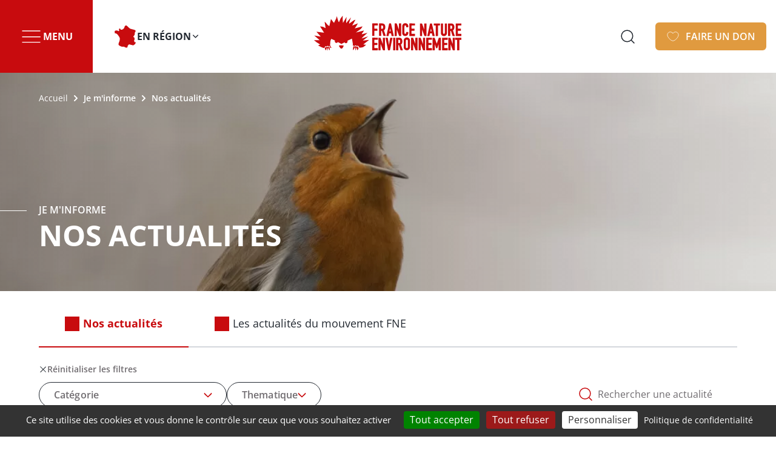

--- FILE ---
content_type: text/html; charset=UTF-8
request_url: https://fne.asso.fr/actualites?field_categorie_value=All&field_thematique_target_id=All&not_default=1&page=8
body_size: 136201
content:
<!DOCTYPE html><html lang="fr" dir="ltr" prefix="content: http://purl.org/rss/1.0/modules/content/ dc: http://purl.org/dc/terms/ foaf: http://xmlns.com/foaf/0.1/ og: http://ogp.me/ns# rdfs: http://www.w3.org/2000/01/rdf-schema# schema: http://schema.org/ sioc: http://rdfs.org/sioc/ns# sioct: http://rdfs.org/sioc/types# skos: http://www.w3.org/2004/02/skos/core# xsd: http://www.w3.org/2001/XMLSchema# "><head><meta charset="utf-8" /><script>var _mtm = window._mtm = window._mtm || [];_mtm.push({"mtm.startTime": (new Date().getTime()), "event": "mtm.Start"});var d = document, g = d.createElement("script"), s = d.getElementsByTagName("script")[0];g.type = "text/javascript";g.async = true;g.src="https://stats.fne.asso.fr/js/container_x1MZ4g90.js";s.parentNode.insertBefore(g, s);</script><link rel="canonical" href="https://fne.asso.fr/actualites?page=8" /><meta name="referrer" content="same-origin" /><meta property="og:site_name" content="France Nature Environnement" /><meta property="og:url" content="https://fne.asso.fr/actualites" /><meta property="og:title" content="Nos actualités" /><meta property="og:image" content="https://fne.asso.fr/system/files/images/jan-meeus-7LsuYqkvIUM-unsplash.jpg" /><meta name="twitter:card" content="summary" /><meta name="twitter:title" content="Nos actualités" /><meta name="twitter:image" content="https://fne.asso.fr/system/files/images/jan-meeus-7LsuYqkvIUM-unsplash.jpg" /><meta name="MobileOptimized" content="width" /><meta name="HandheldFriendly" content="true" /><meta name="viewport" content="width=device-width, initial-scale=1.0" /><script type="application/ld+json">{"@context": "https://schema.org","@graph": [{"@type": "WebPage","@id": "https://fne.asso.fr/actualites","publisher": {"@type": "Organization","@id": "https://fne.asso.fr/","name": "France Nature Environnement","url": "https://fne.asso.fr/"},"isAccessibleForFree": "True"}]
}</script><link rel="icon" href="/themes/custom/front/favicon.ico" type="image/vnd.microsoft.icon" /><link rel="prev" href="https://fne.asso.fr/actualites?field_categorie_value=All&amp;field_thematique_target_id=All&amp;not_default=1&amp;page=7" /><link rel="next" href="https://fne.asso.fr/actualites?field_categorie_value=All&amp;field_thematique_target_id=All&amp;not_default=1&amp;page=9" /><title>Nos actualités page 8 | France Nature Environnement</title><link rel='preload' media="all" href="/sites/national/files/css/css_3h3sReLKx16W8MH6LswI8g9pl5L8_ZHvr2Te9UGSIBU.css?delta=0&amp;language=fr&amp;theme=front&amp;include=[base64]" as='style' onload="this.rel='stylesheet'" /><noscript><link rel="stylesheet" media="all" href="/sites/national/files/css/css_3h3sReLKx16W8MH6LswI8g9pl5L8_ZHvr2Te9UGSIBU.css?delta=0&amp;language=fr&amp;theme=front&amp;include=[base64]" /></noscript><link rel='preload' media="all" href="/sites/national/files/css/css_DTqW0J7O5vSNvDc4SSdA6cP-BXLuzSOIx6Aj5mmK9PI.css?delta=1&amp;language=fr&amp;theme=front&amp;include=[base64]" as='style' onload="this.rel='stylesheet'" /><noscript><link rel="stylesheet" media="all" href="/sites/national/files/css/css_DTqW0J7O5vSNvDc4SSdA6cP-BXLuzSOIx6Aj5mmK9PI.css?delta=1&amp;language=fr&amp;theme=front&amp;include=[base64]" /></noscript><link rel='preload' media="all" href="/sites/national/files/css/css_i7q04P5myhwL3IN_YwAsSPu2M-iBxp6hJwPwncfkbJU.css?delta=2&amp;language=fr&amp;theme=front&amp;include=[base64]" as='style' onload="this.rel='stylesheet'" /><noscript><link rel="stylesheet" media="all" href="/sites/national/files/css/css_i7q04P5myhwL3IN_YwAsSPu2M-iBxp6hJwPwncfkbJU.css?delta=2&amp;language=fr&amp;theme=front&amp;include=[base64]" /></noscript><link rel='preload' media="all" href="/sites/national/files/css/css_tZSmXOnHgFq3RQkXCBOKSJXM9C5pIBuEp8DqsKJ6Fcg.css?delta=3&amp;language=fr&amp;theme=front&amp;include=[base64]" as='style' onload="this.rel='stylesheet'" /><noscript><link rel="stylesheet" media="all" href="/sites/national/files/css/css_tZSmXOnHgFq3RQkXCBOKSJXM9C5pIBuEp8DqsKJ6Fcg.css?delta=3&amp;language=fr&amp;theme=front&amp;include=[base64]" /></noscript><link rel='preload' media="all" href="/sites/national/files/css/css_Cb5mzCUm9cOE3hjl16EH89sE0OEC6eafznXuz0o-tB8.css?delta=4&amp;language=fr&amp;theme=front&amp;include=[base64]" as='style' onload="this.rel='stylesheet'" /><noscript><link rel="stylesheet" media="all" href="/sites/national/files/css/css_Cb5mzCUm9cOE3hjl16EH89sE0OEC6eafznXuz0o-tB8.css?delta=4&amp;language=fr&amp;theme=front&amp;include=[base64]" /></noscript><link rel='preload' media="all" href="/sites/national/files/css/css_tpmt6NfO2RfwPqRqbkT3P_eztdYahDzPJz8UbxVmckc.css?delta=5&amp;language=fr&amp;theme=front&amp;include=[base64]" as='style' onload="this.rel='stylesheet'" /><noscript><link rel="stylesheet" media="all" href="/sites/national/files/css/css_tpmt6NfO2RfwPqRqbkT3P_eztdYahDzPJz8UbxVmckc.css?delta=5&amp;language=fr&amp;theme=front&amp;include=[base64]" /></noscript><link rel='preload' media="all" href="/sites/national/files/css/css_yZo79l48fUsdAAGhInD87XJGz4ly6fOrUMMp1C87fdY.css?delta=6&amp;language=fr&amp;theme=front&amp;include=[base64]" as='style' onload="this.rel='stylesheet'" /><noscript><link rel="stylesheet" media="all" href="/sites/national/files/css/css_yZo79l48fUsdAAGhInD87XJGz4ly6fOrUMMp1C87fdY.css?delta=6&amp;language=fr&amp;theme=front&amp;include=[base64]" /></noscript><link rel='preload' media="all" href="/sites/national/files/css/css_UujvpDEXSEt73ht1ZkckHY_jHIlxNBTfgrJm2CWkQBk.css?delta=7&amp;language=fr&amp;theme=front&amp;include=[base64]" as='style' onload="this.rel='stylesheet'" /><noscript><link rel="stylesheet" media="all" href="/sites/national/files/css/css_UujvpDEXSEt73ht1ZkckHY_jHIlxNBTfgrJm2CWkQBk.css?delta=7&amp;language=fr&amp;theme=front&amp;include=[base64]" /></noscript><link rel='preload' media="all" href="/sites/national/files/css/css_OLJkSIJk-iohYyFo6UrZCN-5sclg3zW4efZdOm2OioU.css?delta=8&amp;language=fr&amp;theme=front&amp;include=[base64]" as='style' onload="this.rel='stylesheet'" /><noscript><link rel="stylesheet" media="all" href="/sites/national/files/css/css_OLJkSIJk-iohYyFo6UrZCN-5sclg3zW4efZdOm2OioU.css?delta=8&amp;language=fr&amp;theme=front&amp;include=[base64]" /></noscript><link rel='preload' media="all" href="/sites/national/files/css/css_0ooQCZPqVNssQqvkTOcTpyRpdYcU7V2x_WYLNRxE_mQ.css?delta=9&amp;language=fr&amp;theme=front&amp;include=[base64]" as='style' onload="this.rel='stylesheet'" /><noscript><link rel="stylesheet" media="all" href="/sites/national/files/css/css_0ooQCZPqVNssQqvkTOcTpyRpdYcU7V2x_WYLNRxE_mQ.css?delta=9&amp;language=fr&amp;theme=front&amp;include=[base64]" /></noscript><link rel='preload' media="all" href="/sites/national/files/css/css_11ri0I_CXvwDibCTUG4cl3SSZcXqNruA-XnlbpyYZyA.css?delta=10&amp;language=fr&amp;theme=front&amp;include=[base64]" as='style' onload="this.rel='stylesheet'" /><noscript><link rel="stylesheet" media="all" href="/sites/national/files/css/css_11ri0I_CXvwDibCTUG4cl3SSZcXqNruA-XnlbpyYZyA.css?delta=10&amp;language=fr&amp;theme=front&amp;include=[base64]" /></noscript><link rel='preload' media="all" href="/sites/national/files/css/css_rgHwUECO0USz8JJYB9fTFrdo_rOaFCzRl_G2nJRKdCY.css?delta=11&amp;language=fr&amp;theme=front&amp;include=[base64]" as='style' onload="this.rel='stylesheet'" /><noscript><link rel="stylesheet" media="all" href="/sites/national/files/css/css_rgHwUECO0USz8JJYB9fTFrdo_rOaFCzRl_G2nJRKdCY.css?delta=11&amp;language=fr&amp;theme=front&amp;include=[base64]" /></noscript><link rel='preload' media="all" href="/sites/national/files/css/css_xNRR41cc2PgLtoxHbT2eC_T-qYtaNmtnXAoG-evEc9I.css?delta=12&amp;language=fr&amp;theme=front&amp;include=[base64]" as='style' onload="this.rel='stylesheet'" /><noscript><link rel="stylesheet" media="all" href="/sites/national/files/css/css_xNRR41cc2PgLtoxHbT2eC_T-qYtaNmtnXAoG-evEc9I.css?delta=12&amp;language=fr&amp;theme=front&amp;include=[base64]" /></noscript><link rel='preload' media="all" href="/sites/national/files/css/css_7pui9MEETNsKDb0ZIyPMnpNQCJGodJ6vjm5XvMPLwoA.css?delta=13&amp;language=fr&amp;theme=front&amp;include=[base64]" as='style' onload="this.rel='stylesheet'" /><noscript><link rel="stylesheet" media="all" href="/sites/national/files/css/css_7pui9MEETNsKDb0ZIyPMnpNQCJGodJ6vjm5XvMPLwoA.css?delta=13&amp;language=fr&amp;theme=front&amp;include=[base64]" /></noscript><link rel='preload' media="all" href="/sites/national/files/css/css_Akg9yfbzzovSUipo7rrIfjgFDNGMDaQdTVP7utzUkd8.css?delta=14&amp;language=fr&amp;theme=front&amp;include=[base64]" as='style' onload="this.rel='stylesheet'" /><noscript><link rel="stylesheet" media="all" href="/sites/national/files/css/css_Akg9yfbzzovSUipo7rrIfjgFDNGMDaQdTVP7utzUkd8.css?delta=14&amp;language=fr&amp;theme=front&amp;include=[base64]" /></noscript><link rel='preload' media="all" href="/sites/national/files/css/css_DPj7zj820veUY60yDjU1-qSyTCMwpDNjHo6KO2ftFcc.css?delta=15&amp;language=fr&amp;theme=front&amp;include=[base64]" as='style' onload="this.rel='stylesheet'" /><noscript><link rel="stylesheet" media="all" href="/sites/national/files/css/css_DPj7zj820veUY60yDjU1-qSyTCMwpDNjHo6KO2ftFcc.css?delta=15&amp;language=fr&amp;theme=front&amp;include=[base64]" /></noscript><link rel="stylesheet" media="all" href="/sites/national/files/css/css_z2oC5QnH_lagBKAn2-b0HV_KxJAfNkjYA0hWdcxWc5E.css?delta=16&amp;language=fr&amp;theme=front&amp;include=[base64]" fetchpriority="high" /><link rel='preload' media="all" href="https://fonts.bunny.net/css?family=open-sans:400,600,700|solway:400,700,800&amp;display=swap" as='style' onload="this.rel='stylesheet'" /><noscript><link rel="stylesheet" media="all" href="https://fonts.bunny.net/css?family=open-sans:400,600,700|solway:400,700,800&amp;display=swap" /></noscript><link rel='preload' media="all" href="/sites/national/files/css/css_W3p6cArnzI6-AChPgyxMS_rgWnaIL-xJuBH0XcOJhbE.css?delta=18&amp;language=fr&amp;theme=front&amp;include=[base64]" as='style' onload="this.rel='stylesheet'" /><noscript><link rel="stylesheet" media="all" href="/sites/national/files/css/css_W3p6cArnzI6-AChPgyxMS_rgWnaIL-xJuBH0XcOJhbE.css?delta=18&amp;language=fr&amp;theme=front&amp;include=[base64]" /></noscript></head><body class="site-national path-node page-node-type-page-speciale" style="--c-primary:#C80B0E"> <a href="#main-content" class="visually-hidden focusable skip-link"> Aller au contenu principal </a><div class="dialog-off-canvas-main-canvas" data-off-canvas-main-canvas> <header class="page__header" role="header"><div class="region region-header"> <nav class="navigation--menus" role="navigation"><div id="block-front-menusheader" class="accordion--menu accordion--only-one"><div class="accordion__item"> <button id="accordion-menu__trigger" aria-controls="accordion-menu__content" class="accordion__trigger" aria-expanded="false" aria-haspopup="dialog">Menu</button><div id="accordion-menu__content" aria-labelledby="accordion-menu__trigger" class="accordion__content" aria-hidden="true"><div class="accordion__wrapper"> <nav role="navigation" aria-labelledby="block-navigationprincipale-menu" id="block-navigationprincipale" class="block block-menu block--menus navigation menu--main"> <span class="visually-hidden" id="block-navigationprincipale-menu">Navigation principale</span><ul class="menu"><li class="menu-item menu-item--expanded"> <span>Qui sommes-nous ?</span><ul class="menu"><li class="menu-item"> <a href="/notre-vision" data-drupal-link-system-path="node/11">Notre vision</a></li><li class="menu-item"> <a href="/organisation" data-drupal-link-system-path="node/128">Notre organisation</a></li><li class="menu-item"> <a href="/nos-champs-d-actions" data-drupal-link-system-path="node/130">Nos champs d&#039;actions</a></li><li class="menu-item"> <a href="/nous-sommes-fne" data-drupal-link-system-path="node/6">Nous sommes FNE</a></li><li class="menu-item"> <a href="/notre-histoire" data-drupal-link-system-path="node/129">Notre histoire</a></li><li class="menu-item"> <a href="/associations-adherentes" data-drupal-link-system-path="node/4976">Associations adhérentes</a></li><li class="menu-item"> <a href="/rapports-d-activite" data-drupal-link-system-path="node/514">Rapports d&#039;activité</a></li></ul></li><li class="menu-item menu-item--expanded menu-item--active-trail"> <span>Je m&#039;informe</span><ul class="menu"><li class="menu-item menu-item--active-trail"> <a href="/actualites" data-drupal-link-system-path="node/1">Nos actualités</a></li><li class="menu-item"> <a href="/dossiers" data-drupal-link-system-path="node/5">Nos dossiers</a></li><li class="menu-item"> <a href="/publications" data-drupal-link-system-path="node/4">Nos publications</a></li><li class="menu-item"> <a href="/newsletter" data-drupal-link-system-path="node/6908">Notre newsletter</a></li><li class="menu-item"> <a href="/education-a-l-environnement" data-drupal-link-system-path="node/132">Espace éducation</a></li><li class="menu-item"> <a href="/aux-arbres-citoyens-faq" data-drupal-link-system-path="node/5338">Aux Arbres Citoyens !</a></li><li class="menu-item"> <a href="/les-super-pouvoirs-de-l-ocean-faq" data-drupal-link-system-path="node/5629">Les Super-Pouvoirs de l&#039;Océan</a></li></ul></li><li class="menu-item menu-item--expanded"> <span>Je m&#039;engage</span><ul class="menu"><li class="menu-item"> <a href="/je-deviens-benevole" data-drupal-link-system-path="node/127">Je deviens bénévole</a></li><li class="menu-item"> <a href="/j-agis-en-ligne" data-drupal-link-system-path="node/131">J&#039;agis en ligne</a></li><li class="menu-item"> <a href="/je-deviens-association-membre" data-drupal-link-system-path="node/5168">Je deviens association membre</a></li><li class="menu-item"> <a href="/nos-evenements" data-drupal-link-system-path="node/2">Nos événements</a></li><li class="menu-item"> <a href="/recrutement" data-drupal-link-system-path="node/7">Je rejoins l&#039;équipe</a></li><li class="menu-item"> <a href="/operation-herisson" data-drupal-link-system-path="node/5022">Opération Hérisson</a></li><li class="menu-item"> <a href="/sentinelles-de-la-nature-qu-est-ce-que-c-est" data-drupal-link-system-path="node/7329">Sentinelles de la nature</a></li><li class="menu-item"> <a href="/la-ou-tout-se-decide-donnons-une-voix-a-la-nature" data-drupal-link-system-path="node/6867">Je deviens Justicier·e de la Terre</a></li></ul></li><li class="menu-item menu-item--expanded"> <span>Je soutiens</span><ul class="menu"><li class="menu-item"> <a href="/l-enquete-du-herisson-faites-entendre-votre-voix" data-drupal-link-system-path="node/6844">Participez à l&#039;enquête du hérisson</a></li><li class="menu-item"> <a href="/nous-soutenir-autrement" data-drupal-link-system-path="node/513">Nous soutenir autrement</a></li><li class="menu-item"> <a href="/pourquoi-le-don-regulier-est-essentiel-pour-defendre-la-nature" data-drupal-link-system-path="node/6935">Je donne chaque mois</a></li><li class="menu-item"> <a href="/la-force-de-mon-don" data-drupal-link-system-path="node/133">La force de mon don</a></li><li class="menu-item"> <a href="/legs-donation-et-assurance-vie" data-drupal-link-system-path="node/512">Legs, donation, assurance-vie</a></li><li class="menu-item"> <a href="/mecenes-et-partenaires" data-drupal-link-system-path="node/8">Mécènes et partenaires</a></li></ul></li></ul> </nav><div id="block-front-campagnealaune" class="block block-fne-tweaks block-fne-tweaks-campaign"><div class="config_pages config_pages--type--parametres-offres-d-emploi config_pages--view-mode--campagne-a-la-une config_pages--parametres-offres-d-emploi--campagne-a-la-une"><div class="field field--name-field-titre-campagne-a-la-une field--type-string field--label-hidden field__item"> Rejoignez les Sentinelles de la Nature</div> <a href="https://sentinellesdelanature.fr/"><div class="field field--name-field-visuel-campagne-a-la-une field--type-image field--label-hidden field__item"> <figure> <picture> <!--[if IE 9]><video style="display: none;"><![endif]--> <source srcset="/system/files/styles/16_9_lowest/private/images/campagne_sentinelles_accueil_clement-debes_0.jpg.webp?h=2c857cf6&amp;itok=KZwC6gbs 100w, /system/files/styles/16_9_verylow/private/images/campagne_sentinelles_accueil_clement-debes_0.jpg.webp?h=2c857cf6&amp;itok=UM-ASSdX 200w, /system/files/styles/16_9_low/private/images/campagne_sentinelles_accueil_clement-debes_0.jpg.webp?h=2c857cf6&amp;itok=e4CXokU2 400w, /system/files/styles/16_9_medium/private/images/campagne_sentinelles_accueil_clement-debes_0.jpg.webp?h=2c857cf6&amp;itok=leMPgXJp 800w, /system/files/styles/16_9_high/private/images/campagne_sentinelles_accueil_clement-debes_0.jpg.webp?h=2c857cf6&amp;itok=jxCcOPRx 1280w, /system/files/styles/16_9_veryhigh/private/images/campagne_sentinelles_accueil_clement-debes_0.jpg.webp?h=2c857cf6&amp;itok=wrqBzX0V 1440w, /system/files/styles/16_9_highest/private/images/campagne_sentinelles_accueil_clement-debes_0.jpg.webp?h=2c857cf6&amp;itok=sTecVExQ 2048w" media="(min-width: 768px)" type="image/webp" sizes="240px" width="200" height="113"/> <source srcset="/system/files/styles/16_9_lowest/private/images/campagne_sentinelles_accueil_clement-debes_0.jpg.webp?h=2c857cf6&amp;itok=KZwC6gbs 100w, /system/files/styles/16_9_verylow/private/images/campagne_sentinelles_accueil_clement-debes_0.jpg.webp?h=2c857cf6&amp;itok=UM-ASSdX 200w, /system/files/styles/16_9_low/private/images/campagne_sentinelles_accueil_clement-debes_0.jpg.webp?h=2c857cf6&amp;itok=e4CXokU2 400w, /system/files/styles/16_9_medium/private/images/campagne_sentinelles_accueil_clement-debes_0.jpg.webp?h=2c857cf6&amp;itok=leMPgXJp 800w, /system/files/styles/16_9_high/private/images/campagne_sentinelles_accueil_clement-debes_0.jpg.webp?h=2c857cf6&amp;itok=jxCcOPRx 1280w, /system/files/styles/16_9_veryhigh/private/images/campagne_sentinelles_accueil_clement-debes_0.jpg.webp?h=2c857cf6&amp;itok=wrqBzX0V 1440w, /system/files/styles/16_9_highest/private/images/campagne_sentinelles_accueil_clement-debes_0.jpg.webp?h=2c857cf6&amp;itok=sTecVExQ 2048w" type="image/webp" sizes="100vw" width="200" height="113"/> <!--[if IE 9]></video><![endif]--> <img loading="lazy" width="800" height="450" src="/system/files/styles/16_9_medium/private/images/campagne_sentinelles_accueil_clement-debes_0.jpg.webp?h=2c857cf6&amp;itok=leMPgXJp" alt="Téléphone avec application Sentinelles de la Nature devant un dépôt sauvage de déchets" typeof="foaf:Image" /> </picture> <figcaption class="image-field-caption"><span>Devenez une Sentinelle de la Nature</span></figcaption></figure></div> </a></div></div><link rel='preload' media="all" href="/sites/national/files/css/css_oszJ34x-serV5nl0LR_b6RN6YQtd-cbkbCAh8gNh4cA.css?delta=0&amp;language=fr&amp;theme=front&amp;include=eJwrSCxKTC9KLMgo1k8pKi1IzNErgIvoleYVlCblZBZnpKYAAEevEAk&amp;exclude=[base64]" as='style' onload="this.rel='stylesheet'" /><noscript><link rel="stylesheet" media="all" href="/sites/national/files/css/css_oszJ34x-serV5nl0LR_b6RN6YQtd-cbkbCAh8gNh4cA.css?delta=0&amp;language=fr&amp;theme=front&amp;include=eJwrSCxKTC9KLMgo1k8pKi1IzNErgIvoleYVlCblZBZnpKYAAEevEAk&amp;exclude=[base64]" /></noscript><div class="field field--name-field-boutons-supplementaires field--type-entity-reference-revisions field--label-hidden field__items"><div class="field__item"><a class="button--menu button--menu--red" href="/je-deviens-benevole"><div class="field field--name-field-picto field--type-image field--label-hidden field__item"> <svg xmlns="http://www.w3.org/2000/svg" width="30" height="30" viewBox="0 0 30 30" fill="none"> <path fill-rule="evenodd" clip-rule="evenodd" d="M17.25 3.75C17.0998 3.75 16.9212 3.82055 16.7655 4.00735C16.6065 4.19813 16.5 4.48178 16.5 4.8V9.48C16.5 9.89421 16.1642 10.23 15.75 10.23C15.3358 10.23 15 9.89421 15 9.48V4.8C15 4.16344 15.2095 3.53142 15.6132 3.04707C16.0201 2.55873 16.6045 2.25 17.25 2.25C17.8955 2.25 18.4799 2.55873 18.8868 3.04707C19.2905 3.53142 19.5 4.16344 19.5 4.8V7.875C19.5 8.28921 19.1642 8.625 18.75 8.625C18.3358 8.625 18 8.28921 18 7.875V4.8C18 4.48178 17.8935 4.19813 17.7345 4.00735C17.5788 3.82055 17.4002 3.75 17.25 3.75Z" fill="#C80B0E"></path> <path fill-rule="evenodd" clip-rule="evenodd" d="M13.875 2.25C13.5766 2.25 13.2905 2.36853 13.0795 2.5795C12.8685 2.79048 12.75 3.07663 12.75 3.375V10.5C12.75 10.9142 12.4142 11.25 12 11.25C11.5858 11.25 11.25 10.9142 11.25 10.5V3.375C11.25 2.67881 11.5266 2.01113 12.0188 1.51884C12.5111 1.02656 13.1788 0.75 13.875 0.75C14.5712 0.75 15.2389 1.02656 15.7312 1.51884C16.2234 2.01113 16.5 2.67881 16.5 3.375V9.75C16.5 10.1642 16.1642 10.5 15.75 10.5C15.3358 10.5 15 10.1642 15 9.75V3.375C15 3.07663 14.8815 2.79048 14.6705 2.5795C14.4595 2.36853 14.1734 2.25 13.875 2.25Z" fill="#C80B0E"></path> <path fill-rule="evenodd" clip-rule="evenodd" d="M9.9375 5.25C9.68307 5.25 9.44262 5.34882 9.26812 5.51914C9.09424 5.68886 9 5.91512 9 6.1471V12.4061C9 13.9486 9.62761 15.4317 10.7509 16.5281C10.8955 16.6692 10.977 16.8627 10.977 17.0648L10.977 19.5622H19.023V17.0648C19.023 16.8627 19.1045 16.6692 19.2491 16.5281C20.3724 15.4317 21 13.9486 21 12.4061V9.11188C21 8.8799 20.9058 8.65364 20.7319 8.48392C20.5574 8.3136 20.3169 8.21478 20.0625 8.21478C19.8081 8.21478 19.5676 8.3136 19.3931 8.48392C19.2192 8.65364 19.125 8.8799 19.125 9.11188V10.759C19.125 11.1732 18.7892 11.509 18.375 11.509C17.673 11.509 17.0033 11.7813 16.5124 12.2605C16.022 12.7392 15.75 13.3844 15.75 14.0532C15.75 14.4674 15.4142 14.8032 15 14.8032C14.5858 14.8032 14.25 14.4674 14.25 14.0532C14.25 12.9747 14.6891 11.9441 15.4646 11.1871C16.0593 10.6067 16.8142 10.2234 17.625 10.0764V9.11188C17.625 8.47019 17.8863 7.85856 18.3454 7.41049C18.8038 6.96303 19.4218 6.71478 20.0625 6.71478C20.7032 6.71478 21.3212 6.96303 21.7796 7.41049C22.2387 7.85856 22.5 8.47019 22.5 9.11188V12.4061C22.5 14.2512 21.7901 16.0216 20.523 17.371V28.5C20.523 28.9142 20.1872 29.25 19.773 29.25C19.3588 29.25 19.023 28.9142 19.023 28.5V24.5331H10.977V28.5C10.977 28.9142 10.6412 29.25 10.227 29.25C9.81282 29.25 9.47703 28.9142 9.47703 28.5L9.47703 17.371C8.20994 16.0216 7.5 14.2512 7.5 12.4061V6.1471C7.5 5.5054 7.76134 4.89377 8.22039 4.44571C8.67883 3.99825 9.29682 3.75 9.9375 3.75C10.4431 3.75 10.8518 3.79537 11.2013 3.91714C11.5745 4.0472 11.8235 4.2445 12.0296 4.44571C12.4887 4.89377 12.75 5.5054 12.75 6.1471V9.11188C12.75 9.5261 12.4142 9.86188 12 9.86188C11.5858 9.86188 11.25 9.5261 11.25 9.11188V6.1471C11.25 5.91512 11.1558 5.68886 10.9819 5.51914C10.8716 5.41146 10.8051 5.36755 10.7077 5.33361C10.5866 5.29139 10.3694 5.25 9.9375 5.25ZM10.977 23.0331H19.023V21.0622H10.977L10.977 23.0331Z" fill="#C80B0E"></path></svg></div> <span>Je deviens bénévole</span></a></div><div class="field__item"><a class="button--menu button--menu--transparent" href="/journalistes"><div class="field field--name-field-picto field--type-image field--label-hidden field__item"> <svg xmlns="http://www.w3.org/2000/svg" width="30" height="30" fill="none"> <path d="M20 21.25H10m10-5H10m2.5-5H10m2.5-8.75h-5A2.5 2.5 0 005 5v20a2.5 2.5 0 002.5 2.5h15A2.5 2.5 0 0025 25V15M16.25 2.5L25 11.25h-8.75V2.5z" stroke="#fff" stroke-width="1.5" stroke-linecap="round" stroke-linejoin="round"></path></svg></div> <span>Presse</span></a></div></div></div></div></div><div class="accordion__item"> <button id="accordion-en-rgion__trigger" aria-controls="accordion-en-rgion__content" class="accordion__trigger" aria-expanded="false" aria-haspopup="dialog">En Région</button><div id="accordion-en-rgion__content" aria-labelledby="accordion-en-rgion__trigger" class="accordion__content" aria-hidden="true"><div class="accordion__wrapper"><div id="block-front-fildarianedelarborescence" class="block block--breadcrumb-menu block-fne-site-tree block-fne-site-tree-breadcrumb"><ul><li class="national"><a href="https://fne.asso.fr">France Nature Environnement</a></li><li>En Région</li></ul></div><div class="accordion__wrapper__menus cols--4"><div id="block-front-sitesenfants" class="block block--menus block-fne-site-tree block-fne-site-children-sites"> <span >Fédérations régionales</span><ul><li class="aura"><a href="https://www.fne-aura.org">Auvergne-Rhône-Alpes</a></li><li class="bfc"><a href="https://www.fne-bfc.fr">Bourgogne-Franche-Comté</a></li><li class="bretagne"><a href="https://fne-bretagne.bzh">Bretagne</a></li><li class="valdeloire"><a href="https://fne-centrevaldeloire.org">Centre-Val de Loire</a></li><li class="corse"><a href="https://www.ulevante.fr">Corse</a></li><li class="grand-est"><a href="https://fne-grandest.fr">Grand Est</a></li><li class="guyane"><a href="https://federation-gne.fr">Guyane</a></li><li class="hautsdefrance"><a href="https://www.fne-hautsdefrance.fr">Hauts-de-France</a></li><li class="ile-de-france"><a href="https://fne-idf.fr">Île-de-France</a></li><li class="reunion"><a href="https://srepen.re">La Réunion</a></li><li class="martinique"><a href="https://www.helloasso.com/associations/assaupamar">Martinique</a></li><li><h3>Mayotte</h3><ul><li class="mayotte-nature"><a href="https://mayottenatureenvironnement.com">Mayotte Nature Environnement</a></li><li class="naturalistes-mayotte"><a href="https://www.naturalistesmayotte.fr">Naturalistes de Mayotte</a></li></ul></li><li class="normandie"><a href="https://fne-normandie.fr">Normandie</a></li><li class="nouvelle-aquitaine"><a href="https://fne-nouvelleaquitaine.fr">Nouvelle-Aquitaine</a></li><li><h3>Occitanie</h3><ul><li class="occitanie-mediterranee"><a href="https://fne-ocmed.fr">Occitanie-Méditerranée</a></li><li class="occitanie-pyrenees"><a href="https://www.fne-op.fr">Occitanie Pyrénées</a></li></ul></li><li class="pdl"><a href="https://www.fne-pays-de-la-loire.fr">Pays de la Loire</a></li><li class="polynesie"><a href="https://www.teoranaho-fape.org/accueil">Polynésie française</a></li><li class="paca"><a href="https://fnepaca.fr">Provence-Alpes-Côte d’Azur</a></li><li class="saint-pierre-et-miquelon"><a href="https://www.fne-saint-pierre-et-miquelon.org">Saint-Pierre-et-Miquelon</a></li></ul></div></div></div></div></div></div></nav><div id="block-branding" class="block block-system block-system-branding-block"> <a href="/" title="Accueil" rel="home"> <img src="/system/files/images/logo.svg" alt="Accueil"/> </a></div><a href="https://soutenir.fne.asso.fr/dons/?mtm_campaign=annuel&amp;mtm_source=web&amp;mtm_medium=header&amp;mtm_placement=bouton" class="button button--heart rgive-button">Faire un don</a><button class="overlay--menu__trigger">Menu</button></div></header><div id="haut-de-page"></div><main class="page__main" role="main"> <a id="main-content" tabindex="-1"></a><div class="region region-content"><div data-drupal-messages-fallback class="hidden"></div><div id="block-contenudelapageprincipale" class="block block-system block-system-main-block"> <article about="/actualites" class="node--banner page--speciale node--view-mode-full"><div class="node__top"> <nav class="breadcrumb" role="navigation" aria-labelledby="system-breadcrumb"><h2 id="system-breadcrumb" class="visually-hidden">Fil d'Ariane</h2><ol><li> <a href="/">Accueil</a></li><li> Je m&#039;informe</li><li> Nos actualités</li></ol> </nav> <picture> <!--[if IE 9]><video style="display: none;"><![endif]--> <source srcset="/system/files/styles/4_1_lowest/private/images/jan-meeus-7LsuYqkvIUM-unsplash.jpg.webp?h=efc8ad89&amp;itok=88JkjcWn 100w, /system/files/styles/4_1_verylow/private/images/jan-meeus-7LsuYqkvIUM-unsplash.jpg.webp?h=efc8ad89&amp;itok=1G8Enm7S 200w, /system/files/styles/4_1_low/private/images/jan-meeus-7LsuYqkvIUM-unsplash.jpg.webp?h=efc8ad89&amp;itok=bziXRMA0 400w, /system/files/styles/4_1_medium/private/images/jan-meeus-7LsuYqkvIUM-unsplash.jpg.webp?h=efc8ad89&amp;itok=x9DWevgx 800w, /system/files/styles/4_1_high/private/images/jan-meeus-7LsuYqkvIUM-unsplash.jpg.webp?h=efc8ad89&amp;itok=YjKUsqV4 1280w, /system/files/styles/4_1_veryhigh/private/images/jan-meeus-7LsuYqkvIUM-unsplash.jpg.webp?h=efc8ad89&amp;itok=F8KSozFC 1440w, /system/files/styles/4_1_highest/private/images/jan-meeus-7LsuYqkvIUM-unsplash.jpg.webp?h=efc8ad89&amp;itok=hsEXeCPX 2048w" media="(min-width: 768px)" type="image/webp" sizes="100vw" width="200" height="50"/> <source srcset="/system/files/styles/12_5_lowest/private/images/jan-meeus-7LsuYqkvIUM-unsplash.jpg.webp?itok=PKREl-Po 100w, /system/files/styles/12_5_verylow/private/images/jan-meeus-7LsuYqkvIUM-unsplash.jpg.webp?itok=fwZd2mYT 200w, /system/files/styles/12_5_low/private/images/jan-meeus-7LsuYqkvIUM-unsplash.jpg.webp?itok=2kAAYAld 400w, /system/files/styles/12_5_medium/private/images/jan-meeus-7LsuYqkvIUM-unsplash.jpg.webp?itok=anek0May 800w, /system/files/styles/12_5_high/private/images/jan-meeus-7LsuYqkvIUM-unsplash.jpg.webp?itok=L0odofyF 1280w, /system/files/styles/12_5_veryhigh/private/images/jan-meeus-7LsuYqkvIUM-unsplash.jpg.webp?itok=7JydWdYm 1440w, /system/files/styles/12_5_highest/private/images/jan-meeus-7LsuYqkvIUM-unsplash.jpg.webp?itok=EKbWbvcs 2048w" type="image/webp" sizes="100vw" width="200" height="83"/> <!--[if IE 9]></video><![endif]--> <img loading="eager" width="2048" height="512" src="/system/files/styles/4_1_highest/private/images/jan-meeus-7LsuYqkvIUM-unsplash.jpg.webp?h=efc8ad89&amp;itok=hsEXeCPX" alt="Actualités" title="Actualités" typeof="foaf:Image" /> </picture><div class="node__top__title"><div class="node__top__title__parent">Je m&#039;informe</div><h1> Nos actualités</h1></div></div><div class="node__main"><div class="node__main__content"></div></div> </article></div><div id="block-front-changerdedisplaypourlesactus" data-component-id="front:actu-tabs" class="actu-tabs at-container"><div class="actu-tabs__links"> <a href="/actualites" class="active actus" hreflang="fr">Nos actualités</a><a href="/actualites?actu_mouvements=1" class="actus-mouvement" hreflang="fr">Les actualités du mouvement FNE</a></div></div><div id="block-front-filtresactualites" class="block block-blockgroup block-block-groupfiltres-actualites block-parent--facets-dropdown"><div class="facet-dropdown--group__wrapper"><div id="block-front-facettesactualites" class="facet-group--actualites"><div class="block__header"><h3 >Filtres</h3><div id="block-front-reinitialiserlesfiltres" class="block block-fne-agenda block-reset-filters"> <a href="/actualites" hreflang="fr">Réinitialiser les filtres</a></div></div><div class="facet-dropdown--group"><h3 >Filtres</h3><div class="facet-inactive block-facets-ajax js-facet-block-id-front_categorie block-facet--dropdown block--facet-dropdown-categorie" id="block-front-categorie"><div class="facets-widget-dropdown"><ul data-drupal-facet-id="categorie_actualites" data-drupal-facet-alias="categorie" class="facet-inactive js-facets-dropdown-links item-list__dropdown"><li class="facet-item"><a href="/actualites?field_categorie_value=All&amp;field_thematique_target_id=All&amp;not_default=1&amp;f%5B0%5D=categorie%3Aactualite" rel="nofollow" data-drupal-facet-item-id="categorie-actualite" data-drupal-facet-item-value="actualite" data-drupal-facet-item-count="2059"><span class="facet-item__value">Actualité</span> <span class="facet-item__count">(2059)</span></a></li><li class="facet-item"><a href="/actualites?field_categorie_value=All&amp;field_thematique_target_id=All&amp;not_default=1&amp;f%5B0%5D=categorie%3Acommunique_presse" rel="nofollow" data-drupal-facet-item-id="categorie-communique-presse" data-drupal-facet-item-value="communique_presse" data-drupal-facet-item-count="2016"><span class="facet-item__value">Communiqué de presse</span> <span class="facet-item__count">(2016)</span></a></li></ul> <label id="facet_categorie_actualites_label">Facette Catégorie</label></div></div><div class="facet-inactive block-facets-ajax js-facet-block-id-front_thematique block-facet--checkbox block--facet-dropdown-thematique block--facet-dropdown" id="block-front-thematique"> <button id="facet-trigger--thematique_actualites_jsonapi" aria-controls="facet-panel--thematique_actualites_jsonapi" aria-expanded="false" class="facet-dropdown--trigger button button--facet-trigger" type="button">Thematique</button><div class="facet-dropdown--panel" id="facet-panel--thematique_actualites_jsonapi" aria-labelledby="facet-trigger--thematique_actualites_jsonapi" aria-hidden="true"><div class="facets-widget-checkbox"><ul data-drupal-facet-id="thematique_actualites_jsonapi" data-drupal-facet-alias="thematique" class="facet-inactive js-facets-checkbox-links item-list__checkbox" data-drupal-facet-show-only-one-result="0"><li class="facet-item"><a href="/actualites?field_categorie_value=All&amp;field_thematique_target_id=All&amp;not_default=1&amp;f%5B0%5D=thematique%3A7b777f8b-3eb1-4f5b-93c4-13ab4a4f544c" rel="nofollow" data-drupal-facet-item-id="thematique-7b777f8b-3eb1-4f5b-93c4-13ab4a4f544c" data-drupal-facet-item-value="7b777f8b-3eb1-4f5b-93c4-13ab4a4f544c" data-drupal-facet-item-count="72">Actions en justice</a></li><li class="facet-item"><a href="/actualites?field_categorie_value=All&amp;field_thematique_target_id=All&amp;not_default=1&amp;f%5B0%5D=thematique%3A02327531-d489-4252-baca-bbef7481b9f6" rel="nofollow" data-drupal-facet-item-id="thematique-02327531-d489-4252-baca-bbef7481b9f6" data-drupal-facet-item-value="02327531-d489-4252-baca-bbef7481b9f6" data-drupal-facet-item-count="498">Agriculture</a></li><li class="facet-item"><a href="/actualites?field_categorie_value=All&amp;field_thematique_target_id=All&amp;not_default=1&amp;f%5B0%5D=thematique%3A0e42898e-301f-4fc0-8e46-b310ca01a824" rel="nofollow" data-drupal-facet-item-id="thematique-0e42898e-301f-4fc0-8e46-b310ca01a824" data-drupal-facet-item-value="0e42898e-301f-4fc0-8e46-b310ca01a824" data-drupal-facet-item-count="1419">Biodiversité</a></li><li class="facet-item"><a href="/actualites?field_categorie_value=All&amp;field_thematique_target_id=All&amp;not_default=1&amp;f%5B0%5D=thematique%3A4e17791f-b313-4811-a658-456ab85279a4" rel="nofollow" data-drupal-facet-item-id="thematique-4e17791f-b313-4811-a658-456ab85279a4" data-drupal-facet-item-value="4e17791f-b313-4811-a658-456ab85279a4" data-drupal-facet-item-count="21">Bénévolat</a></li><li class="facet-item"><a href="/actualites?field_categorie_value=All&amp;field_thematique_target_id=All&amp;not_default=1&amp;f%5B0%5D=thematique%3A6f7d5c14-abb8-42fd-bcd4-4f877f187fbb" rel="nofollow" data-drupal-facet-item-id="thematique-6f7d5c14-abb8-42fd-bcd4-4f877f187fbb" data-drupal-facet-item-value="6f7d5c14-abb8-42fd-bcd4-4f877f187fbb" data-drupal-facet-item-count="166">Climat</a></li><li class="facet-item"><a href="/actualites?field_categorie_value=All&amp;field_thematique_target_id=All&amp;not_default=1&amp;f%5B0%5D=thematique%3Ac129a174-2262-442c-88e3-0bc3a04bbe3b" rel="nofollow" data-drupal-facet-item-id="thematique-c129a174-2262-442c-88e3-0bc3a04bbe3b" data-drupal-facet-item-value="c129a174-2262-442c-88e3-0bc3a04bbe3b" data-drupal-facet-item-count="223">Déchets</a></li><li class="facet-item"><a href="/actualites?field_categorie_value=All&amp;field_thematique_target_id=All&amp;not_default=1&amp;f%5B0%5D=thematique%3Aae81bb8b-5113-4d13-85d6-f89ce67cb8ec" rel="nofollow" data-drupal-facet-item-id="thematique-ae81bb8b-5113-4d13-85d6-f89ce67cb8ec" data-drupal-facet-item-value="ae81bb8b-5113-4d13-85d6-f89ce67cb8ec" data-drupal-facet-item-count="161">Démocratie</a></li><li class="facet-item"><a href="/actualites?field_categorie_value=All&amp;field_thematique_target_id=All&amp;not_default=1&amp;f%5B0%5D=thematique%3Aae9f5eaa-6b2b-4e7b-bab9-0a57d57d1194" rel="nofollow" data-drupal-facet-item-id="thematique-ae9f5eaa-6b2b-4e7b-bab9-0a57d57d1194" data-drupal-facet-item-value="ae9f5eaa-6b2b-4e7b-bab9-0a57d57d1194" data-drupal-facet-item-count="296">Eau</a></li><li class="facet-item"><a href="/actualites?field_categorie_value=All&amp;field_thematique_target_id=All&amp;not_default=1&amp;f%5B0%5D=thematique%3Add973b0c-bbf4-47e3-81bb-dab59b87eb37" rel="nofollow" data-drupal-facet-item-id="thematique-dd973b0c-bbf4-47e3-81bb-dab59b87eb37" data-drupal-facet-item-value="dd973b0c-bbf4-47e3-81bb-dab59b87eb37" data-drupal-facet-item-count="76">Education à l&#039;environnement</a></li><li class="facet-item"><a href="/actualites?field_categorie_value=All&amp;field_thematique_target_id=All&amp;not_default=1&amp;f%5B0%5D=thematique%3A132c4331-8c44-46f4-87b2-dbad82a96c43" rel="nofollow" data-drupal-facet-item-id="thematique-132c4331-8c44-46f4-87b2-dbad82a96c43" data-drupal-facet-item-value="132c4331-8c44-46f4-87b2-dbad82a96c43" data-drupal-facet-item-count="334">Energie</a></li><li class="facet-item"><a href="/actualites?field_categorie_value=All&amp;field_thematique_target_id=All&amp;not_default=1&amp;f%5B0%5D=thematique%3A3772e6dd-8a2f-4d18-896a-b29712df9286" rel="nofollow" data-drupal-facet-item-id="thematique-3772e6dd-8a2f-4d18-896a-b29712df9286" data-drupal-facet-item-value="3772e6dd-8a2f-4d18-896a-b29712df9286" data-drupal-facet-item-count="212">Forêt</a></li><li class="facet-item"><a href="/actualites?field_categorie_value=All&amp;field_thematique_target_id=All&amp;not_default=1&amp;f%5B0%5D=thematique%3Ab7d3bb3b-bd24-42d7-9d77-dad5dffa295b" rel="nofollow" data-drupal-facet-item-id="thematique-b7d3bb3b-bd24-42d7-9d77-dad5dffa295b" data-drupal-facet-item-value="b7d3bb3b-bd24-42d7-9d77-dad5dffa295b" data-drupal-facet-item-count="198">Mer et littoral</a></li><li class="facet-item"><a href="/actualites?field_categorie_value=All&amp;field_thematique_target_id=All&amp;not_default=1&amp;f%5B0%5D=thematique%3Ac6f8bdd6-05d7-4190-a0e9-c9e460e75b3d" rel="nofollow" data-drupal-facet-item-id="thematique-c6f8bdd6-05d7-4190-a0e9-c9e460e75b3d" data-drupal-facet-item-value="c6f8bdd6-05d7-4190-a0e9-c9e460e75b3d" data-drupal-facet-item-count="56">Produire et consommer durable</a></li><li class="facet-item"><a href="/actualites?field_categorie_value=All&amp;field_thematique_target_id=All&amp;not_default=1&amp;f%5B0%5D=thematique%3A8ecd41ff-af96-417d-bd5e-8acc34d0981f" rel="nofollow" data-drupal-facet-item-id="thematique-8ecd41ff-af96-417d-bd5e-8acc34d0981f" data-drupal-facet-item-value="8ecd41ff-af96-417d-bd5e-8acc34d0981f" data-drupal-facet-item-count="136">Risques industriels</a></li><li class="facet-item"><a href="/actualites?field_categorie_value=All&amp;field_thematique_target_id=All&amp;not_default=1&amp;f%5B0%5D=thematique%3A16a4b2b8-a17a-4a9c-81a9-611eafc785eb" rel="nofollow" data-drupal-facet-item-id="thematique-16a4b2b8-a17a-4a9c-81a9-611eafc785eb" data-drupal-facet-item-value="16a4b2b8-a17a-4a9c-81a9-611eafc785eb" data-drupal-facet-item-count="355">Santé</a></li><li class="facet-item"><a href="/actualites?field_categorie_value=All&amp;field_thematique_target_id=All&amp;not_default=1&amp;f%5B0%5D=thematique%3Adccefeb5-6608-4a6b-9a02-eeec7628bb86" rel="nofollow" data-drupal-facet-item-id="thematique-dccefeb5-6608-4a6b-9a02-eeec7628bb86" data-drupal-facet-item-value="dccefeb5-6608-4a6b-9a02-eeec7628bb86" data-drupal-facet-item-count="3">Sobriété</a></li><li class="facet-item"><a href="/actualites?field_categorie_value=All&amp;field_thematique_target_id=All&amp;not_default=1&amp;f%5B0%5D=thematique%3A1208f20b-5902-4300-880b-f4c3b228b07f" rel="nofollow" data-drupal-facet-item-id="thematique-1208f20b-5902-4300-880b-f4c3b228b07f" data-drupal-facet-item-value="1208f20b-5902-4300-880b-f4c3b228b07f" data-drupal-facet-item-count="345">Transports</a></li><li class="facet-item"><a href="/actualites?field_categorie_value=All&amp;field_thematique_target_id=All&amp;not_default=1&amp;f%5B0%5D=thematique%3A9f635937-c9c7-49fb-9f92-b5d9242d61e9" rel="nofollow" data-drupal-facet-item-id="thematique-9f635937-c9c7-49fb-9f92-b5d9242d61e9" data-drupal-facet-item-value="9f635937-c9c7-49fb-9f92-b5d9242d61e9" data-drupal-facet-item-count="73">Vie associative</a></li><li class="facet-item"><a href="/actualites?field_categorie_value=All&amp;field_thematique_target_id=All&amp;not_default=1&amp;f%5B0%5D=thematique%3Aa91e8b83-e636-48a0-803c-8a6b32b2a718" rel="nofollow" data-drupal-facet-item-id="thematique-a91e8b83-e636-48a0-803c-8a6b32b2a718" data-drupal-facet-item-value="a91e8b83-e636-48a0-803c-8a6b32b2a718" data-drupal-facet-item-count="65">Ville et territoires</a></li></ul></div></div></div></div></div></div><div class="views-exposed-form bef-exposed-form block block-views block-views-exposed-filter-blockactualites-solr-actualites" novalidate="novalidate" data-drupal-selector="views-exposed-form-actualites-solr-actualites" data-drupal-exposed-form-identifier="views-exposed-form-bef-actualites-solr-actualites" id="block-front-formulaireexposeactualites-solractualites"><h2 >Recherche</h2><form action="/actualites" method="get" id="views-exposed-form-actualites-solr-actualites" accept-charset="UTF-8"><div class="js-form-item form-item js-form-type-textfield form-item-search-api-fulltext js-form-item-search-api-fulltext"> <label for="edit-search-api-fulltext--4">Recherche</label> <input data-drupal-selector="edit-search-api-fulltext" type="text" id="edit-search-api-fulltext--4" name="search_api_fulltext" value="" size="30" maxlength="128" placeholder="Rechercher une actualité" class="form-text" /></div><div data-drupal-selector="edit-actions" class="form-actions js-form-wrapper form-wrapper" id="edit-actions--4"><input data-drupal-selector="edit-submit-actualites-solr-2" type="submit" id="edit-submit-actualites-solr--2" value="Appliquer" class="button js-form-submit form-submit" /></div></form></div><div data-drupal-facets-summary-id="summary_actualites" id="block-front-filtresselectionnes" class="block block-facets-summary block-facets-summary-blocksummary-actualites"></div></div><div class="views-element-container block block-views block-views-blockactualites-solr-actualites" id="block-front-views-block-actualites-solr-actualites"><div><section class="view view-actualites-solr view-display-id-actualites js-view-dom-id-e914052d58c556f60d40472505f04587e5618e84d33f0d0d54e28535d5579dc7"> <header class="view__header"> </header><div class="view__results"><div class="views-row"><div about="/communique-presse/dropshipping-de-glyphosate-1-an-de-prison-avec-sursis-et-20-000eu-d-amende-pour" class="card node--type-actualite node--promoted node--view-mode-listing"><div class="card__aside"><div > <picture> <!--[if IE 9]><video style="display: none;"><![endif]--> <source srcset="/system/files/styles/4_3_lowest/private/images/1007301_01b6791263386c4469b593e00ea7adb9.jpg.webp?itok=DG9BVb71 100w, /system/files/styles/4_3_verylow/private/images/1007301_01b6791263386c4469b593e00ea7adb9.jpg.webp?itok=Tkxr5LYJ 200w, /system/files/styles/4_3_low/private/images/1007301_01b6791263386c4469b593e00ea7adb9.jpg.webp?itok=wULWEz-_ 400w, /system/files/styles/4_3_medium/private/images/1007301_01b6791263386c4469b593e00ea7adb9.jpg.webp?itok=Vfisg9uG 800w, /system/files/styles/4_3_high/private/images/1007301_01b6791263386c4469b593e00ea7adb9.jpg.webp?itok=oBZvh0_S 1280w, /system/files/styles/4_3_veryhigh/private/images/1007301_01b6791263386c4469b593e00ea7adb9.jpg.webp?itok=LsSAZgwq 1440w, /system/files/styles/4_3_highest/private/images/1007301_01b6791263386c4469b593e00ea7adb9.jpg.webp?itok=qnpjJVS7 2048w" media="(min-width: 768px)" type="image/webp" sizes="270px" width="200" height="150"/> <source srcset="/system/files/styles/4_3_lowest/private/images/1007301_01b6791263386c4469b593e00ea7adb9.jpg.webp?itok=DG9BVb71 100w, /system/files/styles/4_3_verylow/private/images/1007301_01b6791263386c4469b593e00ea7adb9.jpg.webp?itok=Tkxr5LYJ 200w, /system/files/styles/4_3_low/private/images/1007301_01b6791263386c4469b593e00ea7adb9.jpg.webp?itok=wULWEz-_ 400w, /system/files/styles/4_3_medium/private/images/1007301_01b6791263386c4469b593e00ea7adb9.jpg.webp?itok=Vfisg9uG 800w, /system/files/styles/4_3_high/private/images/1007301_01b6791263386c4469b593e00ea7adb9.jpg.webp?itok=oBZvh0_S 1280w, /system/files/styles/4_3_veryhigh/private/images/1007301_01b6791263386c4469b593e00ea7adb9.jpg.webp?itok=LsSAZgwq 1440w, /system/files/styles/4_3_highest/private/images/1007301_01b6791263386c4469b593e00ea7adb9.jpg.webp?itok=qnpjJVS7 2048w" type="image/webp" sizes="40vw" width="200" height="150"/> <!--[if IE 9]></video><![endif]--> <img loading="eager" width="2048" height="1536" src="/system/files/styles/4_3_highest/private/images/1007301_01b6791263386c4469b593e00ea7adb9.jpg.webp?itok=qnpjJVS7" alt="glyphosate" typeof="foaf:Image" /> </picture><div class="field field-category"> Communiqué de presse</div></div></div><div class="card__main"><div class="field field-thematique field-thematique--generale"><div class="field__item">Actions en justice<i class="thematique-jsonapi--icon" style="--picto: url(&#039;https://fne.asso.fr/system/files/images/justice_1.svg&#039;)"></i></div><div class="field__item">Agriculture<i class="thematique-jsonapi--icon" style="--picto: url(&#039;https://fne.asso.fr/system/files/images/agriculture_1.svg&#039;)"></i></div></div><h2 class="card__title"> <a href="/communique-presse/dropshipping-de-glyphosate-1-an-de-prison-avec-sursis-et-20-000eu-d-amende-pour"> Dropshipping de glyphosate&nbsp;: 1 an de prison avec sursis et 20 000€ d&#039;amende pour le trafiquant </a></h2><div class="field-date"> Publié le 5 novembre 2024</div><div class="clearfix text-formatted field field--name-body field--type-text-with-summary field--label-hidden field__item"> Mardi 5 novembre, le Tribunal de Tours a condamné un trafiquant de pesticides, qui vendait&nbsp;ces&#8230;</div></div></div></div><div class="views-row"><div about="/communique-presse/ppe-snbc-priorite-a-une-transition-juste-pour-les-menages-et-l-environnement" class="card node--type-actualite node--promoted node--view-mode-listing"><div class="card__aside"><div > <picture> <!--[if IE 9]><video style="display: none;"><![endif]--> <source srcset="/system/files/styles/4_3_lowest/private/images/energie-prise-electrique.jpg.webp?itok=8qSZ1wd0 100w, /system/files/styles/4_3_verylow/private/images/energie-prise-electrique.jpg.webp?itok=LD49TE9Y 200w, /system/files/styles/4_3_low/private/images/energie-prise-electrique.jpg.webp?itok=dFulIG1F 400w, /system/files/styles/4_3_medium/private/images/energie-prise-electrique.jpg.webp?itok=vYOh7RZJ 800w, /system/files/styles/4_3_high/private/images/energie-prise-electrique.jpg.webp?itok=v4c6bAUG 1280w, /system/files/styles/4_3_veryhigh/private/images/energie-prise-electrique.jpg.webp?itok=bwvpy3AP 1440w, /system/files/styles/4_3_highest/private/images/energie-prise-electrique.jpg.webp?itok=4NNnI6z0 2048w" media="(min-width: 768px)" type="image/webp" sizes="270px" width="200" height="150"/> <source srcset="/system/files/styles/4_3_lowest/private/images/energie-prise-electrique.jpg.webp?itok=8qSZ1wd0 100w, /system/files/styles/4_3_verylow/private/images/energie-prise-electrique.jpg.webp?itok=LD49TE9Y 200w, /system/files/styles/4_3_low/private/images/energie-prise-electrique.jpg.webp?itok=dFulIG1F 400w, /system/files/styles/4_3_medium/private/images/energie-prise-electrique.jpg.webp?itok=vYOh7RZJ 800w, /system/files/styles/4_3_high/private/images/energie-prise-electrique.jpg.webp?itok=v4c6bAUG 1280w, /system/files/styles/4_3_veryhigh/private/images/energie-prise-electrique.jpg.webp?itok=bwvpy3AP 1440w, /system/files/styles/4_3_highest/private/images/energie-prise-electrique.jpg.webp?itok=4NNnI6z0 2048w" type="image/webp" sizes="40vw" width="200" height="150"/> <!--[if IE 9]></video><![endif]--> <img loading="eager" width="2048" height="1536" src="/system/files/styles/4_3_highest/private/images/energie-prise-electrique.jpg.webp?itok=4NNnI6z0" alt="Transition énergétique et SNBC" title="La transition écologique doit également être une transition sociale" typeof="foaf:Image" /> </picture><div class="field field-category"> Communiqué de presse</div></div></div><div class="card__main"><div class="field field-thematique field-thematique--generale"><div class="field__item">Climat<i class="thematique-jsonapi--icon" style="--picto: url(&#039;https://fne.asso.fr/system/files/images/climat_1.svg&#039;)"></i></div><div class="field__item">Démocratie<i class="thematique-jsonapi--icon" style="--picto: url(&#039;https://fne.asso.fr/system/files/images/democracy%281%29.svg&#039;)"></i></div><div class="field__item">Energie<i class="thematique-jsonapi--icon" style="--picto: url(&#039;https://fne.asso.fr/system/files/images/energy_1.svg&#039;)"></i></div></div><h2 class="card__title"> <a href="/communique-presse/ppe-snbc-priorite-a-une-transition-juste-pour-les-menages-et-l-environnement"> PPE/SNBC&nbsp;: Priorité à une transition juste pour les ménages et l’environnement </a></h2><div class="field-date"> Publié le 4 novembre 2024</div><div class="clearfix text-formatted field field--name-body field--type-text-with-summary field--label-hidden field__item"> C’est avec plus d’un an de retard que s’est ouvert ce 2 novembre la concertation préalable&nbsp;sur&#8230;</div></div></div></div><div class="views-row"><div about="/actualites/ecolo-bashing-les-agressions-degradations-et-menaces-conduites-par-les-syndicats" class="card node--type-actualite node--promoted node--view-mode-listing"><div class="card__aside"><div > <picture> <!--[if IE 9]><video style="display: none;"><![endif]--> <source srcset="/system/files/styles/4_3_lowest/private/images/D%C3%A9gradation-Maison-de-la-Nature-Toulouse-FNE%281%29.png.webp?itok=kEZXpnwZ 100w, /system/files/styles/4_3_verylow/private/images/D%C3%A9gradation-Maison-de-la-Nature-Toulouse-FNE%281%29.png.webp?itok=M2UkTeju 200w, /system/files/styles/4_3_low/private/images/D%C3%A9gradation-Maison-de-la-Nature-Toulouse-FNE%281%29.png.webp?itok=oWllKc3l 400w, /system/files/styles/4_3_medium/private/images/D%C3%A9gradation-Maison-de-la-Nature-Toulouse-FNE%281%29.png.webp?itok=S-APK6Eg 800w, /system/files/styles/4_3_high/private/images/D%C3%A9gradation-Maison-de-la-Nature-Toulouse-FNE%281%29.png.webp?itok=801muoeE 1280w, /system/files/styles/4_3_veryhigh/private/images/D%C3%A9gradation-Maison-de-la-Nature-Toulouse-FNE%281%29.png.webp?itok=vvMnrVF_ 1440w, /system/files/styles/4_3_highest/private/images/D%C3%A9gradation-Maison-de-la-Nature-Toulouse-FNE%281%29.png.webp?itok=31g_HEnc 2048w" media="(min-width: 768px)" type="image/webp" sizes="270px" width="200" height="150"/> <source srcset="/system/files/styles/4_3_lowest/private/images/D%C3%A9gradation-Maison-de-la-Nature-Toulouse-FNE%281%29.png.webp?itok=kEZXpnwZ 100w, /system/files/styles/4_3_verylow/private/images/D%C3%A9gradation-Maison-de-la-Nature-Toulouse-FNE%281%29.png.webp?itok=M2UkTeju 200w, /system/files/styles/4_3_low/private/images/D%C3%A9gradation-Maison-de-la-Nature-Toulouse-FNE%281%29.png.webp?itok=oWllKc3l 400w, /system/files/styles/4_3_medium/private/images/D%C3%A9gradation-Maison-de-la-Nature-Toulouse-FNE%281%29.png.webp?itok=S-APK6Eg 800w, /system/files/styles/4_3_high/private/images/D%C3%A9gradation-Maison-de-la-Nature-Toulouse-FNE%281%29.png.webp?itok=801muoeE 1280w, /system/files/styles/4_3_veryhigh/private/images/D%C3%A9gradation-Maison-de-la-Nature-Toulouse-FNE%281%29.png.webp?itok=vvMnrVF_ 1440w, /system/files/styles/4_3_highest/private/images/D%C3%A9gradation-Maison-de-la-Nature-Toulouse-FNE%281%29.png.webp?itok=31g_HEnc 2048w" type="image/webp" sizes="40vw" width="200" height="150"/> <!--[if IE 9]></video><![endif]--> <img loading="eager" width="2048" height="1536" src="/system/files/styles/4_3_highest/private/images/D%C3%A9gradation-Maison-de-la-Nature-Toulouse-FNE%281%29.png.webp?itok=31g_HEnc" alt="degradation maison de l&#039;environnement toulouse" typeof="foaf:Image" /> </picture><div class="field field-category"> Actualité</div></div></div><div class="card__main"><div class="field field-thematique field-thematique--generale"><div class="field__item">Démocratie<i class="thematique-jsonapi--icon" style="--picto: url(&#039;https://fne.asso.fr/system/files/images/democracy%281%29.svg&#039;)"></i></div></div><h2 class="card__title"> <a href="/actualites/ecolo-bashing-les-agressions-degradations-et-menaces-conduites-par-les-syndicats"> Ecolo-bashing&nbsp;: les agressions, dégradations et menaces conduites par les syndicats agricoles réac&#039;, ça suffit&nbsp;! </a></h2><div class="field-date"> Publié le 4 novembre 2024</div><div class="clearfix text-formatted field field--name-body field--type-text-with-summary field--label-hidden field__item"> Publié le 4 novembre 2024 - mis à jour le 27 novembre 2024 * Depuis la publication de&nbsp;cet&#8230;</div></div></div></div><div class="views-row"><div about="/actualites/planification-spatiale-maritime-des-progres-pour-l-eolien-en-mer-des-defis-pour-la" class="card node--type-actualite node--promoted node--view-mode-listing"><div class="card__aside"><div > <picture> <!--[if IE 9]><video style="display: none;"><![endif]--> <source srcset="/system/files/styles/4_3_lowest/private/images/eolien-en-mer.jpg.webp?itok=vZQSaZ9B 100w, /system/files/styles/4_3_verylow/private/images/eolien-en-mer.jpg.webp?itok=fX7uvZeY 200w, /system/files/styles/4_3_low/private/images/eolien-en-mer.jpg.webp?itok=20utvqWb 400w, /system/files/styles/4_3_medium/private/images/eolien-en-mer.jpg.webp?itok=0EAZI4Rk 800w, /system/files/styles/4_3_high/private/images/eolien-en-mer.jpg.webp?itok=il4E8IF_ 1280w, /system/files/styles/4_3_veryhigh/private/images/eolien-en-mer.jpg.webp?itok=vB4NiMFM 1440w, /system/files/styles/4_3_highest/private/images/eolien-en-mer.jpg.webp?itok=smPoBYfi 2048w" media="(min-width: 768px)" type="image/webp" sizes="270px" width="200" height="150"/> <source srcset="/system/files/styles/4_3_lowest/private/images/eolien-en-mer.jpg.webp?itok=vZQSaZ9B 100w, /system/files/styles/4_3_verylow/private/images/eolien-en-mer.jpg.webp?itok=fX7uvZeY 200w, /system/files/styles/4_3_low/private/images/eolien-en-mer.jpg.webp?itok=20utvqWb 400w, /system/files/styles/4_3_medium/private/images/eolien-en-mer.jpg.webp?itok=0EAZI4Rk 800w, /system/files/styles/4_3_high/private/images/eolien-en-mer.jpg.webp?itok=il4E8IF_ 1280w, /system/files/styles/4_3_veryhigh/private/images/eolien-en-mer.jpg.webp?itok=vB4NiMFM 1440w, /system/files/styles/4_3_highest/private/images/eolien-en-mer.jpg.webp?itok=smPoBYfi 2048w" type="image/webp" sizes="40vw" width="200" height="150"/> <!--[if IE 9]></video><![endif]--> <img loading="eager" width="2048" height="1536" src="/system/files/styles/4_3_highest/private/images/eolien-en-mer.jpg.webp?itok=smPoBYfi" alt="4 éoliennes en mer" typeof="foaf:Image" /> </picture><div class="field field-category"> Actualité</div></div></div><div class="card__main"><div class="field field-thematique field-thematique--generale"><div class="field__item">Démocratie<i class="thematique-jsonapi--icon" style="--picto: url(&#039;https://fne.asso.fr/system/files/images/democracy%281%29.svg&#039;)"></i></div><div class="field__item">Energie<i class="thematique-jsonapi--icon" style="--picto: url(&#039;https://fne.asso.fr/system/files/images/energy_1.svg&#039;)"></i></div><div class="field__item">Mer et littoral<i class="thematique-jsonapi--icon" style="--picto: url(&#039;https://fne.asso.fr/system/files/images/sea_2.svg&#039;)"></i></div></div><h2 class="card__title"> <a href="/actualites/planification-spatiale-maritime-des-progres-pour-l-eolien-en-mer-des-defis-pour-la"> Planification spatiale maritime&nbsp;: des progrès pour l&#039;éolien en mer, des défis pour la biodiversité </a></h2><div class="field-date"> Publié le 28 octobre 2024</div><div class="clearfix text-formatted field field--name-body field--type-text-with-summary field--label-hidden field__item"> Après plusieurs mois de débat public et une forte mobilisation des associations de&nbsp;France&#8230;</div></div></div></div><div class="views-row"><div about="/actualites/pour-des-rues-apaisees-et-sures-signez-et-temoignez" class="card node--type-actualite node--promoted node--view-mode-listing"><div class="card__aside"><div > <picture> <!--[if IE 9]><video style="display: none;"><![endif]--> <source srcset="/system/files/styles/4_3_lowest/private/images/velo-voiture-ville.jpg.webp?itok=_kOPZ_i- 100w, /system/files/styles/4_3_verylow/private/images/velo-voiture-ville.jpg.webp?itok=62JkSxAc 200w, /system/files/styles/4_3_low/private/images/velo-voiture-ville.jpg.webp?itok=BUz7EdDH 400w, /system/files/styles/4_3_medium/private/images/velo-voiture-ville.jpg.webp?itok=SNRLt1RR 800w, /system/files/styles/4_3_high/private/images/velo-voiture-ville.jpg.webp?itok=KfONXeSm 1280w, /system/files/styles/4_3_veryhigh/private/images/velo-voiture-ville.jpg.webp?itok=roc2XpA3 1440w, /system/files/styles/4_3_highest/private/images/velo-voiture-ville.jpg.webp?itok=w4Ozcuwi 2048w" media="(min-width: 768px)" type="image/webp" sizes="270px" width="200" height="150"/> <source srcset="/system/files/styles/4_3_lowest/private/images/velo-voiture-ville.jpg.webp?itok=_kOPZ_i- 100w, /system/files/styles/4_3_verylow/private/images/velo-voiture-ville.jpg.webp?itok=62JkSxAc 200w, /system/files/styles/4_3_low/private/images/velo-voiture-ville.jpg.webp?itok=BUz7EdDH 400w, /system/files/styles/4_3_medium/private/images/velo-voiture-ville.jpg.webp?itok=SNRLt1RR 800w, /system/files/styles/4_3_high/private/images/velo-voiture-ville.jpg.webp?itok=KfONXeSm 1280w, /system/files/styles/4_3_veryhigh/private/images/velo-voiture-ville.jpg.webp?itok=roc2XpA3 1440w, /system/files/styles/4_3_highest/private/images/velo-voiture-ville.jpg.webp?itok=w4Ozcuwi 2048w" type="image/webp" sizes="40vw" width="200" height="150"/> <!--[if IE 9]></video><![endif]--> <img loading="eager" width="2048" height="1536" src="/system/files/styles/4_3_highest/private/images/velo-voiture-ville.jpg.webp?itok=w4Ozcuwi" alt="Cyclistes et Automobilistes doivent pouvoir parter de manière sûre et apaisée l&#039;espace public" title="Cyclistes et Piétons doivent se sentir en sécurité dans l&#039;espace public. " typeof="foaf:Image" /> </picture><div class="field field-category"> Actualité</div></div></div><div class="card__main"><div class="field field-thematique field-thematique--generale"><div class="field__item">Démocratie<i class="thematique-jsonapi--icon" style="--picto: url(&#039;https://fne.asso.fr/system/files/images/democracy%281%29.svg&#039;)"></i></div><div class="field__item">Transports<i class="thematique-jsonapi--icon" style="--picto: url(&#039;https://fne.asso.fr/system/files/images/transport_1.svg&#039;)"></i></div><div class="field__item">Ville et territoires<i class="thematique-jsonapi--icon" style="--picto: url(&#039;https://fne.asso.fr/system/files/images/city_1.svg&#039;)"></i></div></div><h2 class="card__title"> <a href="/actualites/pour-des-rues-apaisees-et-sures-signez-et-temoignez"> Pour des rues apaisées et sûres&nbsp;: signez et témoignez&nbsp;! </a></h2><div class="field-date"> Publié le 24 octobre 2024</div><div class="clearfix text-formatted field field--name-body field--type-text-with-summary field--label-hidden field__item"> France Nature Environnement soutient la pétition initiée par la Fédération des usagères&nbsp;et&#8230;</div></div></div></div><div class="views-row"><div about="/communique-presse/zones-humides-tourbieres-et-cop16-la-france-doit-agir" class="card node--type-actualite node--promoted node--view-mode-listing"><div class="card__aside"><div > <picture> <!--[if IE 9]><video style="display: none;"><![endif]--> <source srcset="/system/files/styles/4_3_lowest/private/images/mathis-mauprivez-Iw5CTXEx49M-unsplash.jpg.webp?itok=UFAKhyPW 100w, /system/files/styles/4_3_verylow/private/images/mathis-mauprivez-Iw5CTXEx49M-unsplash.jpg.webp?itok=O4H58yyC 200w, /system/files/styles/4_3_low/private/images/mathis-mauprivez-Iw5CTXEx49M-unsplash.jpg.webp?itok=rVSzvufg 400w, /system/files/styles/4_3_medium/private/images/mathis-mauprivez-Iw5CTXEx49M-unsplash.jpg.webp?itok=_69Kp_9r 800w, /system/files/styles/4_3_high/private/images/mathis-mauprivez-Iw5CTXEx49M-unsplash.jpg.webp?itok=87a6flD9 1280w, /system/files/styles/4_3_veryhigh/private/images/mathis-mauprivez-Iw5CTXEx49M-unsplash.jpg.webp?itok=J1jICXUX 1440w, /system/files/styles/4_3_highest/private/images/mathis-mauprivez-Iw5CTXEx49M-unsplash.jpg.webp?itok=Cs0jwUGA 2048w" media="(min-width: 768px)" type="image/webp" sizes="270px" width="200" height="150"/> <source srcset="/system/files/styles/4_3_lowest/private/images/mathis-mauprivez-Iw5CTXEx49M-unsplash.jpg.webp?itok=UFAKhyPW 100w, /system/files/styles/4_3_verylow/private/images/mathis-mauprivez-Iw5CTXEx49M-unsplash.jpg.webp?itok=O4H58yyC 200w, /system/files/styles/4_3_low/private/images/mathis-mauprivez-Iw5CTXEx49M-unsplash.jpg.webp?itok=rVSzvufg 400w, /system/files/styles/4_3_medium/private/images/mathis-mauprivez-Iw5CTXEx49M-unsplash.jpg.webp?itok=_69Kp_9r 800w, /system/files/styles/4_3_high/private/images/mathis-mauprivez-Iw5CTXEx49M-unsplash.jpg.webp?itok=87a6flD9 1280w, /system/files/styles/4_3_veryhigh/private/images/mathis-mauprivez-Iw5CTXEx49M-unsplash.jpg.webp?itok=J1jICXUX 1440w, /system/files/styles/4_3_highest/private/images/mathis-mauprivez-Iw5CTXEx49M-unsplash.jpg.webp?itok=Cs0jwUGA 2048w" type="image/webp" sizes="40vw" width="200" height="150"/> <!--[if IE 9]></video><![endif]--> <img loading="eager" width="2048" height="1536" src="/system/files/styles/4_3_highest/private/images/mathis-mauprivez-Iw5CTXEx49M-unsplash.jpg.webp?itok=Cs0jwUGA" alt="Zone humide Angers" typeof="foaf:Image" /> </picture><div class="field field-category"> Communiqué de presse</div></div></div><div class="card__main"><div class="field field-thematique field-thematique--generale"><div class="field__item">Eau<i class="thematique-jsonapi--icon" style="--picto: url(&#039;https://fne.asso.fr/system/files/images/water_1.svg&#039;)"></i></div></div><h2 class="card__title"> <a href="/communique-presse/zones-humides-tourbieres-et-cop16-la-france-doit-agir"> Zones humides, tourbières et COP16&nbsp;: la France doit agir </a></h2><div class="field-date"> Publié le 23 octobre 2024</div><div class="clearfix text-formatted field field--name-body field--type-text-with-summary field--label-hidden field__item"> Les zones humides et tourbières sont des écosystèmes essentiels dans la lutte contre&nbsp;le&#8230;</div></div></div></div><div class="views-row"><div about="/actualites/blue-manifesto-restaurons-la-sante-des-oceans-d-ici-2030" class="card node--type-actualite node--view-mode-listing"><div class="card__aside"><div > <picture> <!--[if IE 9]><video style="display: none;"><![endif]--> <source srcset="/system/files/styles/4_3_lowest/private/images/blue%20manifesto.png.webp?itok=VSntzQuF 100w, /system/files/styles/4_3_verylow/private/images/blue%20manifesto.png.webp?itok=DGkIxsbg 200w, /system/files/styles/4_3_low/private/images/blue%20manifesto.png.webp?itok=0KkfBwqe 400w, /system/files/styles/4_3_medium/private/images/blue%20manifesto.png.webp?itok=gkXbaSHb 800w, /system/files/styles/4_3_high/private/images/blue%20manifesto.png.webp?itok=MZ72Vbde 1280w, /system/files/styles/4_3_veryhigh/private/images/blue%20manifesto.png.webp?itok=0sFF9F4x 1440w, /system/files/styles/4_3_highest/private/images/blue%20manifesto.png.webp?itok=wjb_4cDq 2048w" media="(min-width: 768px)" type="image/webp" sizes="270px" width="200" height="150"/> <source srcset="/system/files/styles/4_3_lowest/private/images/blue%20manifesto.png.webp?itok=VSntzQuF 100w, /system/files/styles/4_3_verylow/private/images/blue%20manifesto.png.webp?itok=DGkIxsbg 200w, /system/files/styles/4_3_low/private/images/blue%20manifesto.png.webp?itok=0KkfBwqe 400w, /system/files/styles/4_3_medium/private/images/blue%20manifesto.png.webp?itok=gkXbaSHb 800w, /system/files/styles/4_3_high/private/images/blue%20manifesto.png.webp?itok=MZ72Vbde 1280w, /system/files/styles/4_3_veryhigh/private/images/blue%20manifesto.png.webp?itok=0sFF9F4x 1440w, /system/files/styles/4_3_highest/private/images/blue%20manifesto.png.webp?itok=wjb_4cDq 2048w" type="image/webp" sizes="40vw" width="200" height="150"/> <!--[if IE 9]></video><![endif]--> <img loading="eager" width="2048" height="1536" src="/system/files/styles/4_3_highest/private/images/blue%20manifesto.png.webp?itok=wjb_4cDq" alt="Blue Manifesto : Restaurons la santé des océans d’ici 2030" title="Blue Manifesto : Restaurons la santé des océans d’ici 2030" typeof="foaf:Image" /> </picture><div class="field field-category"> Actualité</div></div></div><div class="card__main"><div class="field field-thematique field-thematique--generale"><div class="field__item">Mer et littoral<i class="thematique-jsonapi--icon" style="--picto: url(&#039;https://fne.asso.fr/system/files/images/sea_2.svg&#039;)"></i></div></div><h2 class="card__title"> <a href="/actualites/blue-manifesto-restaurons-la-sante-des-oceans-d-ici-2030"> Blue Manifesto&nbsp;: Restaurons la santé des océans d’ici 2030 </a></h2><div class="field-date"> Publié le 17 octobre 2024</div><div class="clearfix text-formatted field field--name-body field--type-text-with-summary field--label-hidden field__item"> Le Blue Manifesto , soutenu par France Nature Environnement, établit une feuille de&nbsp;route&#8230;</div></div></div></div><div class="views-row"><div about="/actualites/hommage-a-jean-claude-lefeuvre-ecologue-engage-et-ancien-president-de-fne" class="card node--type-actualite node--promoted node--view-mode-listing"><div class="card__aside"><div > <picture> <!--[if IE 9]><video style="display: none;"><![endif]--> <source srcset="/system/files/styles/4_3_lowest/private/images/hommage-FNE.jpg.webp?itok=Tc2hlpf1 100w, /system/files/styles/4_3_verylow/private/images/hommage-FNE.jpg.webp?itok=8Ra_Rt4x 200w, /system/files/styles/4_3_low/private/images/hommage-FNE.jpg.webp?itok=JG5LgYhn 400w, /system/files/styles/4_3_medium/private/images/hommage-FNE.jpg.webp?itok=rsZFm2Cd 800w, /system/files/styles/4_3_high/private/images/hommage-FNE.jpg.webp?itok=1CWalES6 1280w, /system/files/styles/4_3_veryhigh/private/images/hommage-FNE.jpg.webp?itok=NHHqjbuT 1440w, /system/files/styles/4_3_highest/private/images/hommage-FNE.jpg.webp?itok=Bzde1pVK 2048w" media="(min-width: 768px)" type="image/webp" sizes="270px" width="200" height="150"/> <source srcset="/system/files/styles/4_3_lowest/private/images/hommage-FNE.jpg.webp?itok=Tc2hlpf1 100w, /system/files/styles/4_3_verylow/private/images/hommage-FNE.jpg.webp?itok=8Ra_Rt4x 200w, /system/files/styles/4_3_low/private/images/hommage-FNE.jpg.webp?itok=JG5LgYhn 400w, /system/files/styles/4_3_medium/private/images/hommage-FNE.jpg.webp?itok=rsZFm2Cd 800w, /system/files/styles/4_3_high/private/images/hommage-FNE.jpg.webp?itok=1CWalES6 1280w, /system/files/styles/4_3_veryhigh/private/images/hommage-FNE.jpg.webp?itok=NHHqjbuT 1440w, /system/files/styles/4_3_highest/private/images/hommage-FNE.jpg.webp?itok=Bzde1pVK 2048w" type="image/webp" sizes="40vw" width="200" height="150"/> <!--[if IE 9]></video><![endif]--> <img loading="eager" width="2048" height="1536" src="/system/files/styles/4_3_highest/private/images/hommage-FNE.jpg.webp?itok=Bzde1pVK" alt="Hommage FNE" typeof="foaf:Image" /> </picture><div class="field field-category"> Actualité</div></div></div><div class="card__main"><div class="field field-thematique field-thematique--generale"><div class="field__item">Biodiversité<i class="thematique-jsonapi--icon" style="--picto: url(&#039;https://fne.asso.fr/system/files/images/biodiversity_2.svg&#039;)"></i></div><div class="field__item">Vie associative<i class="thematique-jsonapi--icon" style="--picto: url(&#039;https://fne.asso.fr/system/files/images/asso%281%29.svg&#039;)"></i></div></div><h2 class="card__title"> <a href="/actualites/hommage-a-jean-claude-lefeuvre-ecologue-engage-et-ancien-president-de-fne"> Hommage à Jean-Claude Lefeuvre, écologue engagé et ancien président de FNE </a></h2><div class="field-date"> Publié le 15 octobre 2024</div><div class="clearfix text-formatted field field--name-body field--type-text-with-summary field--label-hidden field__item"> Jean-Claude Lefeuvre s’est éteint paisiblement dans la nuit du 12 octobre 2024. Ayant&nbsp;toujours&#8230;</div></div></div></div><div class="views-row"><div about="/actualites/projet-de-mine-dans-l-allier-debat-reussi-pour-la-cndp-des-incertitudes-pour-fne" class="card node--type-actualite node--promoted node--view-mode-listing"><div class="card__aside"><div > <picture> <!--[if IE 9]><video style="display: none;"><![endif]--> <source srcset="/system/files/styles/4_3_lowest/private/images/debat%20public_0.jpg.webp?itok=xg0IkqE2 100w, /system/files/styles/4_3_verylow/private/images/debat%20public_0.jpg.webp?itok=K0u8LZ2L 200w, /system/files/styles/4_3_low/private/images/debat%20public_0.jpg.webp?itok=IB-JP6ch 400w, /system/files/styles/4_3_medium/private/images/debat%20public_0.jpg.webp?itok=MQhLntUI 800w, /system/files/styles/4_3_high/private/images/debat%20public_0.jpg.webp?itok=aCFQonB_ 1280w, /system/files/styles/4_3_veryhigh/private/images/debat%20public_0.jpg.webp?itok=usEGtjWm 1440w, /system/files/styles/4_3_highest/private/images/debat%20public_0.jpg.webp?itok=t2MRAMIy 2048w" media="(min-width: 768px)" type="image/webp" sizes="270px" width="200" height="150"/> <source srcset="/system/files/styles/4_3_lowest/private/images/debat%20public_0.jpg.webp?itok=xg0IkqE2 100w, /system/files/styles/4_3_verylow/private/images/debat%20public_0.jpg.webp?itok=K0u8LZ2L 200w, /system/files/styles/4_3_low/private/images/debat%20public_0.jpg.webp?itok=IB-JP6ch 400w, /system/files/styles/4_3_medium/private/images/debat%20public_0.jpg.webp?itok=MQhLntUI 800w, /system/files/styles/4_3_high/private/images/debat%20public_0.jpg.webp?itok=aCFQonB_ 1280w, /system/files/styles/4_3_veryhigh/private/images/debat%20public_0.jpg.webp?itok=usEGtjWm 1440w, /system/files/styles/4_3_highest/private/images/debat%20public_0.jpg.webp?itok=t2MRAMIy 2048w" type="image/webp" sizes="40vw" width="200" height="150"/> <!--[if IE 9]></video><![endif]--> <img loading="eager" width="2048" height="1536" src="/system/files/styles/4_3_highest/private/images/debat%20public_0.jpg.webp?itok=t2MRAMIy" alt="debat public" typeof="foaf:Image" /> </picture><div class="field field-category"> Actualité</div></div></div><div class="card__main"><div class="field field-thematique field-thematique--generale"><div class="field__item">Risques industriels<i class="thematique-jsonapi--icon" style="--picto: url(&#039;https://fne.asso.fr/system/files/images/industry_1.svg&#039;)"></i></div></div><h2 class="card__title"> <a href="/actualites/projet-de-mine-dans-l-allier-debat-reussi-pour-la-cndp-des-incertitudes-pour-fne"> Projet de mine dans l&#039;Allier&nbsp;: débat réussi pour la CNDP, des incertitudes pour FNE </a></h2><div class="field-date"> Publié le 4 octobre 2024</div><div class="clearfix text-formatted field field--name-body field--type-text-with-summary field--label-hidden field__item"> Alors que le débat public s’est officiellement clos le 31 juillet dernier, la&nbsp;Commission&#8230;</div></div></div></div><div class="views-row"><div about="/actualites/5-questions-a-anne-lassman-trappier" class="card node--type-actualite node--promoted node--view-mode-listing"><div class="card__aside"><div > <picture> <!--[if IE 9]><video style="display: none;"><![endif]--> <source srcset="/system/files/styles/4_3_lowest/private/images/portrait-anne-lassman-trappier_0.jpg.webp?itok=REwQ3DhU 100w, /system/files/styles/4_3_verylow/private/images/portrait-anne-lassman-trappier_0.jpg.webp?itok=Ncsyj71F 200w, /system/files/styles/4_3_low/private/images/portrait-anne-lassman-trappier_0.jpg.webp?itok=DBf5oLoY 400w, /system/files/styles/4_3_medium/private/images/portrait-anne-lassman-trappier_0.jpg.webp?itok=EQ0bbmMO 800w, /system/files/styles/4_3_high/private/images/portrait-anne-lassman-trappier_0.jpg.webp?itok=c0hvvoUw 1280w, /system/files/styles/4_3_veryhigh/private/images/portrait-anne-lassman-trappier_0.jpg.webp?itok=dRahhG1w 1440w, /system/files/styles/4_3_highest/private/images/portrait-anne-lassman-trappier_0.jpg.webp?itok=wKsYqMR6 2048w" media="(min-width: 768px)" type="image/webp" sizes="270px" width="200" height="150"/> <source srcset="/system/files/styles/4_3_lowest/private/images/portrait-anne-lassman-trappier_0.jpg.webp?itok=REwQ3DhU 100w, /system/files/styles/4_3_verylow/private/images/portrait-anne-lassman-trappier_0.jpg.webp?itok=Ncsyj71F 200w, /system/files/styles/4_3_low/private/images/portrait-anne-lassman-trappier_0.jpg.webp?itok=DBf5oLoY 400w, /system/files/styles/4_3_medium/private/images/portrait-anne-lassman-trappier_0.jpg.webp?itok=EQ0bbmMO 800w, /system/files/styles/4_3_high/private/images/portrait-anne-lassman-trappier_0.jpg.webp?itok=c0hvvoUw 1280w, /system/files/styles/4_3_veryhigh/private/images/portrait-anne-lassman-trappier_0.jpg.webp?itok=dRahhG1w 1440w, /system/files/styles/4_3_highest/private/images/portrait-anne-lassman-trappier_0.jpg.webp?itok=wKsYqMR6 2048w" type="image/webp" sizes="40vw" width="200" height="150"/> <!--[if IE 9]></video><![endif]--> <img loading="eager" width="2048" height="1536" src="/system/files/styles/4_3_highest/private/images/portrait-anne-lassman-trappier_0.jpg.webp?itok=wKsYqMR6" alt="Anne Lassman-Trappier" typeof="foaf:Image" /> </picture><div class="field field-category"> Actualité</div></div></div><div class="card__main"><div class="field field-thematique field-thematique--generale"><div class="field__item">Bénévolat<i class="thematique-jsonapi--icon" style="--picto: url(&#039;https://fne.asso.fr/system/files/images/pictogrammes_b%C3%A9n%C3%A9volat_FNE_blanc.svg&#039;)"></i></div><div class="field__item">Vie associative<i class="thematique-jsonapi--icon" style="--picto: url(&#039;https://fne.asso.fr/system/files/images/asso%281%29.svg&#039;)"></i></div></div><h2 class="card__title"> <a href="/actualites/5-questions-a-anne-lassman-trappier"> 5 questions à... Anne Lassman-Trappier </a></h2><div class="field-date"> Publié le 4 octobre 2024</div><div class="clearfix text-formatted field field--name-body field--type-text-with-summary field--label-hidden field__item"> Anne Lassman-Trappier est bénévole pour France Nature Environnement depuis une vingtaine&nbsp;d&#8230;</div></div></div></div><div class="views-row"><div about="/actualites/5-questions-a-raymond-leost" class="card node--type-actualite node--promoted node--view-mode-listing"><div class="card__aside"><div > <picture> <!--[if IE 9]><video style="display: none;"><![endif]--> <source srcset="/system/files/styles/4_3_lowest/private/images/portrait-raymond-leost-marseille_0.jpg.webp?itok=zZZt9i4x 100w, /system/files/styles/4_3_verylow/private/images/portrait-raymond-leost-marseille_0.jpg.webp?itok=gAw5sYk9 200w, /system/files/styles/4_3_low/private/images/portrait-raymond-leost-marseille_0.jpg.webp?itok=otO6Wc6i 400w, /system/files/styles/4_3_medium/private/images/portrait-raymond-leost-marseille_0.jpg.webp?itok=ejz6IXZJ 800w, /system/files/styles/4_3_high/private/images/portrait-raymond-leost-marseille_0.jpg.webp?itok=Sex5mUST 1280w, /system/files/styles/4_3_veryhigh/private/images/portrait-raymond-leost-marseille_0.jpg.webp?itok=dkPus_Vg 1440w, /system/files/styles/4_3_highest/private/images/portrait-raymond-leost-marseille_0.jpg.webp?itok=A5g8BjiL 2048w" media="(min-width: 768px)" type="image/webp" sizes="270px" width="200" height="150"/> <source srcset="/system/files/styles/4_3_lowest/private/images/portrait-raymond-leost-marseille_0.jpg.webp?itok=zZZt9i4x 100w, /system/files/styles/4_3_verylow/private/images/portrait-raymond-leost-marseille_0.jpg.webp?itok=gAw5sYk9 200w, /system/files/styles/4_3_low/private/images/portrait-raymond-leost-marseille_0.jpg.webp?itok=otO6Wc6i 400w, /system/files/styles/4_3_medium/private/images/portrait-raymond-leost-marseille_0.jpg.webp?itok=ejz6IXZJ 800w, /system/files/styles/4_3_high/private/images/portrait-raymond-leost-marseille_0.jpg.webp?itok=Sex5mUST 1280w, /system/files/styles/4_3_veryhigh/private/images/portrait-raymond-leost-marseille_0.jpg.webp?itok=dkPus_Vg 1440w, /system/files/styles/4_3_highest/private/images/portrait-raymond-leost-marseille_0.jpg.webp?itok=A5g8BjiL 2048w" type="image/webp" sizes="40vw" width="200" height="150"/> <!--[if IE 9]></video><![endif]--> <img loading="eager" width="2048" height="1536" src="/system/files/styles/4_3_highest/private/images/portrait-raymond-leost-marseille_0.jpg.webp?itok=A5g8BjiL" alt="Raymond Léost" typeof="foaf:Image" /> </picture><div class="field field-category"> Actualité</div></div></div><div class="card__main"><div class="field field-thematique field-thematique--generale"><div class="field__item">Bénévolat<i class="thematique-jsonapi--icon" style="--picto: url(&#039;https://fne.asso.fr/system/files/images/pictogrammes_b%C3%A9n%C3%A9volat_FNE_blanc.svg&#039;)"></i></div><div class="field__item">Vie associative<i class="thematique-jsonapi--icon" style="--picto: url(&#039;https://fne.asso.fr/system/files/images/asso%281%29.svg&#039;)"></i></div></div><h2 class="card__title"> <a href="/actualites/5-questions-a-raymond-leost"> 5 questions à... Raymond Léost </a></h2><div class="field-date"> Publié le 2 octobre 2024</div><div class="clearfix text-formatted field field--name-body field--type-text-with-summary field--label-hidden field__item"> Raymond Léost est bénévole au sein d’ Eau et Rivières de Bretagne , association membre de <span class="caps">FNE</span>&#8230;</div></div></div></div><div class="views-row"><div about="/actualites/michel-barnier-le-discours-de-politique-generale-a-l-epreuve-des-faits" class="card node--type-actualite node--promoted node--view-mode-listing"><div class="card__aside"><div > <picture> <!--[if IE 9]><video style="display: none;"><![endif]--> <source srcset="/system/files/styles/4_3_lowest/private/images/promesses-attentes-discours-michel-barnier.jpg.webp?itok=kSuTE0vL 100w, /system/files/styles/4_3_verylow/private/images/promesses-attentes-discours-michel-barnier.jpg.webp?itok=09o61dFU 200w, /system/files/styles/4_3_low/private/images/promesses-attentes-discours-michel-barnier.jpg.webp?itok=poAVIsSb 400w, /system/files/styles/4_3_medium/private/images/promesses-attentes-discours-michel-barnier.jpg.webp?itok=xGn_8a8_ 800w, /system/files/styles/4_3_high/private/images/promesses-attentes-discours-michel-barnier.jpg.webp?itok=O14YY4X7 1280w, /system/files/styles/4_3_veryhigh/private/images/promesses-attentes-discours-michel-barnier.jpg.webp?itok=_8Q9klHg 1440w, /system/files/styles/4_3_highest/private/images/promesses-attentes-discours-michel-barnier.jpg.webp?itok=z7GM7Yh7 2048w" media="(min-width: 768px)" type="image/webp" sizes="270px" width="200" height="150"/> <source srcset="/system/files/styles/4_3_lowest/private/images/promesses-attentes-discours-michel-barnier.jpg.webp?itok=kSuTE0vL 100w, /system/files/styles/4_3_verylow/private/images/promesses-attentes-discours-michel-barnier.jpg.webp?itok=09o61dFU 200w, /system/files/styles/4_3_low/private/images/promesses-attentes-discours-michel-barnier.jpg.webp?itok=poAVIsSb 400w, /system/files/styles/4_3_medium/private/images/promesses-attentes-discours-michel-barnier.jpg.webp?itok=xGn_8a8_ 800w, /system/files/styles/4_3_high/private/images/promesses-attentes-discours-michel-barnier.jpg.webp?itok=O14YY4X7 1280w, /system/files/styles/4_3_veryhigh/private/images/promesses-attentes-discours-michel-barnier.jpg.webp?itok=_8Q9klHg 1440w, /system/files/styles/4_3_highest/private/images/promesses-attentes-discours-michel-barnier.jpg.webp?itok=z7GM7Yh7 2048w" type="image/webp" sizes="40vw" width="200" height="150"/> <!--[if IE 9]></video><![endif]--> <img loading="eager" width="2048" height="1536" src="/system/files/styles/4_3_highest/private/images/promesses-attentes-discours-michel-barnier.jpg.webp?itok=z7GM7Yh7" alt="Quelles promesses et attentes du discours de Michel Barnier" typeof="foaf:Image" /> </picture><div class="field field-category"> Actualité</div></div></div><div class="card__main"><div class="field field-thematique field-thematique--generale"><div class="field__item">Démocratie<i class="thematique-jsonapi--icon" style="--picto: url(&#039;https://fne.asso.fr/system/files/images/democracy%281%29.svg&#039;)"></i></div></div><h2 class="card__title"> <a href="/actualites/michel-barnier-le-discours-de-politique-generale-a-l-epreuve-des-faits"> Michel Barnier&nbsp;: Le discours de politique générale à l’épreuve des faits </a></h2><div class="field-date"> Publié le 2 octobre 2024</div><div class="clearfix text-formatted field field--name-body field--type-text-with-summary field--label-hidden field__item"> Le mardi 1er octobre, Michel Barnier a prononcé devant l’Assemblée Nationale son discours&nbsp;de&#8230;</div></div></div></div></div> <footer class="view__footer"> <nav class="pager" role="navigation" aria-labelledby="pagination-heading"><h4 id="pagination-heading" class="visually-hidden">Pagination</h4><ul class="pager__items js-pager__items"><li class="pager__item pager__item--first"> <a href="?field_categorie_value=All&amp;field_thematique_target_id=All&amp;not_default=1&amp;page=0" title="Aller à la première page"> <span>Première page</span> <span aria-hidden="true">« Premier</span> </a></li><li class="pager__item pager__item--previous"> <a href="?field_categorie_value=All&amp;field_thematique_target_id=All&amp;not_default=1&amp;page=7" title="Aller à la page précédente" rel="prev"> <span>Page précédente</span> <span aria-hidden="true">‹ Précédent</span> </a></li><li class="pager__item pager__item--ellipsis" role="presentation">&hellip;</li><li class="pager__item"> <a href="?field_categorie_value=All&amp;field_thematique_target_id=All&amp;not_default=1&amp;page=4" title="Go to page 5"> <span class="visually-hidden"> Page </span>5<span class="max-tablet">/ 340</span> </a></li><li class="pager__item"> <a href="?field_categorie_value=All&amp;field_thematique_target_id=All&amp;not_default=1&amp;page=5" title="Go to page 6"> <span class="visually-hidden"> Page </span>6<span class="max-tablet">/ 340</span> </a></li><li class="pager__item"> <a href="?field_categorie_value=All&amp;field_thematique_target_id=All&amp;not_default=1&amp;page=6" title="Go to page 7"> <span class="visually-hidden"> Page </span>7<span class="max-tablet">/ 340</span> </a></li><li class="pager__item"> <a href="?field_categorie_value=All&amp;field_thematique_target_id=All&amp;not_default=1&amp;page=7" title="Go to page 8"> <span class="visually-hidden"> Page </span>8<span class="max-tablet">/ 340</span> </a></li><li class="pager__item is-active"> <a href="?field_categorie_value=All&amp;field_thematique_target_id=All&amp;not_default=1&amp;page=8" title="Page courante" aria-current="page"> <span class="visually-hidden"> Page </span>9<span class="max-tablet">/ 340</span> </a></li><li class="pager__item"> <a href="?field_categorie_value=All&amp;field_thematique_target_id=All&amp;not_default=1&amp;page=9" title="Go to page 10"> <span class="visually-hidden"> Page </span>10<span class="max-tablet">/ 340</span> </a></li><li class="pager__item"> <a href="?field_categorie_value=All&amp;field_thematique_target_id=All&amp;not_default=1&amp;page=10" title="Go to page 11"> <span class="visually-hidden"> Page </span>11<span class="max-tablet">/ 340</span> </a></li><li class="pager__item"> <a href="?field_categorie_value=All&amp;field_thematique_target_id=All&amp;not_default=1&amp;page=11" title="Go to page 12"> <span class="visually-hidden"> Page </span>12<span class="max-tablet">/ 340</span> </a></li><li class="pager__item"> <a href="?field_categorie_value=All&amp;field_thematique_target_id=All&amp;not_default=1&amp;page=12" title="Go to page 13"> <span class="visually-hidden"> Page </span>13<span class="max-tablet">/ 340</span> </a></li><li class="pager__item pager__item--ellipsis" role="presentation">&hellip;</li><li class="pager__item pager__item--next"> <a href="?field_categorie_value=All&amp;field_thematique_target_id=All&amp;not_default=1&amp;page=9" title="Aller à la page suivante" rel="next"> <span>Page suivante</span> <span aria-hidden="true">Suivant ›</span> </a></li><li class="pager__item pager__item--last"> <a href="?field_categorie_value=All&amp;field_thematique_target_id=All&amp;not_default=1&amp;page=339" title="Aller à la dernière page"> <span>Dernière page</span> <span aria-hidden="true">Dernier »</span> </a></li></ul> </nav> </footer></section></div></div></div></main><div class="sticky-back-to-top"> <a href="#haut-de-page" class="link link--back-to-top">Retour en haut de page</a></div><footer class="page__footer" role="footer"><div class="region region-footer"> <div id="block-adresse" class="block block-fne-default-content block-adresse-block"><div class="clearfix text-formatted field field--name-field-coordonnees-postales field--type-text-long field--label-hidden field__item"><p><strong>France Nature Environnement</strong><br>Oasis 21 - 2 Rue de la Clôture<br>75019 <span class="caps">PARIS</span><br>information@fne.asso.fr<br>09 88 19 55&nbsp;80</p></div></div><div id="block-reseauxsociaux" class="block block-fne-default-content block-socials-block"><div class="field field--name-field-facebook field--type-link field--label-hidden field__item"> <a href="https://www.facebook.com/FranceNatureEnvironnement" class="link-social link-social--facebook">https://www.facebook.com/FranceNatureEnvironnement</a></div><div class="field field--name-field-bluesky field--type-link field--label-hidden field__item"> <a href="https://bsky.app/profile/fne.asso.fr" class="link-social link-social--bluesky">https://bsky.app/profile/fne.asso.fr</a></div><div class="field field--name-field-linkedin field--type-link field--label-hidden field__item"> <a href="https://www.linkedin.com/company/france-nature-environnement" class="link-social link-social--linkedin">https://www.linkedin.com/company/france-nature-environnement</a></div><div class="field field--name-field-instagram field--type-link field--label-hidden field__item"> <a href="https://www.instagram.com/fne.asso/" class="link-social link-social--instagram">https://www.instagram.com/fne.asso/</a></div><div class="field field--name-field-youtube field--type-link field--label-hidden field__item"> <a href="https://www.youtube.com/@FNEasso" class="link-social link-social--youtube">https://www.youtube.com/@FNEasso</a></div></div><div id="block-newsletter" class="block block-fne-default-content block-newsletter"><div class="field field--name-field-cta-newsletter field--type-link field--label-hidden field__item"> <a href="/newsletter">S&#039;inscrire à la Newsletter</a></div></div> <nav role="navigation" aria-labelledby="block-pieddepage-menu" id="block-pieddepage" class="block block-menu navigation menu--footer"> <span class="visually-hidden" id="block-pieddepage-menu">Pied de page</span><ul class="menu"><li class="menu-item"> <a href="/notre-vision" data-drupal-link-system-path="node/11">Vision</a></li><li class="menu-item"> <a href="https://fne.asso.fr/organisation">Organisation</a></li><li class="menu-item"> <a href="/nos-champs-d-actions" data-drupal-link-system-path="node/130">Champs d&#039;action</a></li><li class="menu-item"> <a href="/contact" data-drupal-link-system-path="node/6907">Nous contacter</a></li></ul> </nav> <nav role="navigation" aria-labelledby="block-pieddepagedroite-menu" id="block-pieddepagedroite" class="block block-menu navigation menu--footer-2"> <span class="visually-hidden" id="block-pieddepagedroite-menu">Pied de page droite</span><ul class="menu"><li class="menu-item"> <a href="/je-deviens-association-membre" data-drupal-link-system-path="node/5168">Adhésion</a></li><li class="menu-item"> <a href="/je-deviens-benevole" data-drupal-link-system-path="node/127">Bénévolat</a></li><li class="menu-item"> <a href="/publications" data-drupal-link-system-path="node/4">Centre de ressources</a></li><li class="menu-item"> <a href="/mecenes-et-partenaires" data-drupal-link-system-path="node/8">Partenaires et mécènes</a></li><li class="menu-item"> <a href="/journalistes" title="Accéder à l&#039;espace presse" data-drupal-link-system-path="node/6956">Presse</a></li><li class="menu-item footer-2_recrutement"> <a href="/recrutement" data-drupal-link-system-path="node/7">Recrutement</a></li><li class="menu-item footer-2_s&#039;engager_a_nos_cotes"> <a href="/s-engager-a-nos-cotes" data-drupal-link-system-path="node/6370">S&#039;engager à nos côtés</a></li></ul> </nav><div id="block-donenconfiance" class="block block-fne-default-content block-don-confiance-block"><div class="field field--name-field-logo-don-en-confiance field--type-image field--label-hidden field__item"> <img loading="lazy" src="/system/files/images/DEC_Logo_RVB_repere-blanc.png" width="2263" height="2250" alt="don_en_confiance" typeof="foaf:Image" /></div><div class="field field--name-field-texte-don-en-confiance field--type-string-long field--label-hidden field__item"> France Nature Environnement est agréée par le comité de la charte du Don en Confiance.</div><div class="field field--name-field-url-don-en-confiance field--type-link field--label-hidden field__item"> <a href="https://www.donenconfiance.org/">En savoir plus</a></div></div><div id="block-sentinelledelanature" class="block block-fne-default-content block-sentinelle-nature-block"><div class="field field--name-field-logo-sentinelles-nature field--type-image field--label-hidden field__item"> <img loading="lazy" src="/system/files/images/Frame%202.jpg" width="250" height="98" alt="sentinelles" typeof="foaf:Image" /></div><div class="field field--name-field-texte-sentinelles-nature field--type-string-long field--label-hidden field__item"> Sentinelles de la nature, c&#039;est LA plateforme de signalement des atteintes à l&#039;environnement ! Une initiative positive ? Une atteinte près de chez vous ? Signalez-là grâce à votre smartphone.</div><div class="field field--name-field-lien-sentinelles-nature field--type-link field--label-hidden field__item"> <a href="https://sentinellesdelanature.fr/">En savoir plus</a></div></div><div id="block-branding-2" class="block block-fne-default-content block-branding-fne"><div class="clearfix text-formatted field field--name-field-texte-presentation-fede field--type-text-long field--label-hidden field__item"><p>France Nature Environnement est la fédération française des associations de protection de la nature et de l’environnement. Elle est la porte-parole d’un mouvement de 6 000 associations, présentes sur tout le territoire français, dans l&#8217;hexagone et les&nbsp;Outre-mer.</p></div></div> <nav role="navigation" aria-labelledby="block-pieddepagebas-menu" id="block-pieddepagebas" class="block block-menu navigation menu--footer-bas"> <span class="visually-hidden" id="block-pieddepagebas-menu">Pied de page bas</span><ul class="menu"><li class="menu-item"> <a href="https://fne.asso.fr/cookies#block-linktothetarteaucitronpopin">Gestion des cookies</a></li><li class="menu-item footer_mentions_legales"> <a href="/mentions-legales" data-drupal-link-system-path="node/4997">Mentions légales</a></li><li class="menu-item footer_gestion_des_cookies"> <a href="/associations-adherentes" data-drupal-link-system-path="node/4976">La fédération</a></li><li class="menu-item"> <a href="/sitemap" data-drupal-link-system-path="sitemap">Plan du site</a></li><li class="menu-item"> <a href="/politique-de-confidentialite" data-drupal-link-system-path="node/10">Politique de confidentialité</a></li><li class="menu-item"> <a href="/communiquer-sans-stereotype-de-sexe" data-drupal-link-system-path="node/5560">Égalité femmes-hommes</a></li><li class="menu-item"> <a href="https://fne.asso.fr/flux.rss">RSS</a></li></ul> </nav><div id="block-websitecarbonbadge" class="block block-fne-default-content block-website-carbon-badge"><div id="wcb" class="carbonbadge"></div></div><div id="block-copyright" class="block block-fne-default-content block-copyright"> © 2021-2026 France Nature Environnement — Tous les droits réservés.</div></div> </footer></div> <script type="application/json" data-drupal-selector="drupal-settings-json">{"path":{"baseUrl":"\/","pathPrefix":"","currentPath":"node\/1","currentPathIsAdmin":false,"isFront":false,"currentLanguage":"fr","currentQuery":{"field_categorie_value":"All","field_thematique_target_id":"All","not_default":"1","page":"8"}},"pluralDelimiter":"\u0003","suppressDeprecationErrors":true,"ajaxPageState":{"libraries":"[base64]","theme":"front","theme_token":null},"ajaxTrustedUrl":{"\/actualites":true},"search_form":"\u003Cform class=\u0022views-exposed-form bef-exposed-form\u0022 novalidate=\u0022novalidate\u0022 data-drupal-selector=\u0022views-exposed-form-recherche-solr-block-1\u0022 action=\u0022\/recherche\u0022 method=\u0022get\u0022 id=\u0022views-exposed-form-recherche-solr-block-1\u0022 accept-charset=\u0022UTF-8\u0022\u003E\n  \n\n  \u003Cdiv class=\u0022js-form-item form-item js-form-type-textfield form-item-search-api-fulltext js-form-item-search-api-fulltext\u0022\u003E\n      \n\n        \u003Cinput data-drupal-selector=\u0022edit-search-api-fulltext\u0022 type=\u0022text\u0022 id=\u0022edit-search-api-fulltext\u0022 name=\u0022search_api_fulltext\u0022 value=\u0022\u0022 size=\u002230\u0022 maxlength=\u0022128\u0022 class=\u0022form-text\u0022 \/\u003E\n\n        \u003C\/div\u003E\n\u003Cdiv data-drupal-selector=\u0022edit-actions\u0022 class=\u0022form-actions js-form-wrapper form-wrapper\u0022 id=\u0022edit-actions\u0022\u003E\u003Cinput data-drupal-selector=\u0022edit-submit-recherche-solr\u0022 type=\u0022submit\u0022 id=\u0022edit-submit-recherche-solr\u0022 value=\u0022Rechercher\u0022 class=\u0022button js-form-submit form-submit\u0022 \/\u003E\n\u003C\/div\u003E\n\n\n\u003C\/form\u003E\n","mobile_menu":"\n    \u003Cdiv id=\u0022block-front-monespaceperso-2\u0022 class=\u0022block block-fne-donor block-espace-perso-block\u0022\u003E\n  \n    \n      \n  \u003C\/div\u003E\n\n    \u003Cdiv id=\u0022block-faireundon-2\u0022 class=\u0022block block-fne-default-content block-faire-un-don-block\u0022\u003E\n  \n      \u003Ch2 \u003EDevenez un acteur de la protection de l\u0026#039;environnement et de la nature\u003C\/h2\u003E\n    \n        \u003Ca href=\u0022https:\/\/soutenir.fne.asso.fr\/dons\/?mtm_campaign=annuel\u0026amp;mtm_source=web\u0026amp;mtm_medium=header\u0026amp;mtm_placement=bouton\u0022 class=\u0022button button--heart rgive-button\u0022\u003EFaire un don\u003C\/a\u003E\n\n  \u003C\/div\u003E\n\n    \u003Cdiv class=\u0022views-exposed-form bef-exposed-form block block-views block-views-exposed-filter-blockrecherche-solr-block-1\u0022 novalidate=\u0022novalidate\u0022 data-drupal-selector=\u0022views-exposed-form-recherche-solr-block-1\u0022 data-drupal-exposed-form-identifier=\u0022views-exposed-form-bef-recherche-solr-block-1\u0022 id=\u0022block-formulaireexposerecherche-solrblock-1\u0022\u003E\n  \n    \n      \u003Cform action=\u0022\/recherche\u0022 method=\u0022get\u0022 id=\u0022views-exposed-form-recherche-solr-block-1\u0022 accept-charset=\u0022UTF-8\u0022\u003E\n  \n\n  \u003Cdiv class=\u0022js-form-item form-item js-form-type-textfield form-item-search-api-fulltext js-form-item-search-api-fulltext\u0022\u003E\n      \n\n        \u003Cinput data-drupal-selector=\u0022edit-search-api-fulltext\u0022 type=\u0022text\u0022 id=\u0022edit-search-api-fulltext--2\u0022 name=\u0022search_api_fulltext\u0022 value=\u0022\u0022 size=\u002230\u0022 maxlength=\u0022128\u0022 class=\u0022form-text\u0022 \/\u003E\n\n        \u003C\/div\u003E\n\u003Cdiv data-drupal-selector=\u0022edit-actions\u0022 class=\u0022form-actions js-form-wrapper form-wrapper\u0022 id=\u0022edit-actions--2\u0022\u003E\u003Cinput data-drupal-selector=\u0022edit-submit-recherche-solr-2\u0022 type=\u0022submit\u0022 id=\u0022edit-submit-recherche-solr--2\u0022 value=\u0022Rechercher\u0022 class=\u0022button js-form-submit form-submit\u0022 \/\u003E\n\u003C\/div\u003E\n\n\n\u003C\/form\u003E\n\n  \u003C\/div\u003E\n","tacjs":{"dialog":{"privacyUrl":"\/politique-de-confidentialite","bodyPosition":"bottom","hashtag":"#tarteaucitron","cookieName":"tarteaucitron","orientation":"bottom","groupServices":false,"serviceDefaultState":"wait","showAlertSmall":false,"cookieslist":false,"showIcon":false,"iconSrc":"","iconPosition":"BottomRight","adblocker":false,"DenyAllCta":true,"AcceptAllCta":true,"highPrivacy":true,"handleBrowserDNTRequest":true,"removeCredit":true,"moreInfoLink":true,"useExternalCss":true,"useExternalJs":true,"cookieDomain":"","readmoreLink":"\/cookies","mandatory":true,"mandatoryCta":false,"closePopup":false,"customCloserId":""},"services":{"ferank":{"status":false,"languages":[],"readMore":"","readmoreLink":"","needConsent":false},"activecampaign":{"status":false,"languages":[],"readMore":"","readmoreLink":"","needConsent":false},"adform":{"status":false,"languages":[],"readMore":"","readmoreLink":"","needConsent":false},"adsense":{"status":false,"languages":[],"readMore":"","readmoreLink":"","needConsent":false},"adsensesearchform":{"status":false,"languages":[],"readMore":"","readmoreLink":"","needConsent":false},"adsensesearchresult":{"status":false,"languages":[],"readMore":"","readmoreLink":"","needConsent":false},"aduptech_ads":{"status":false,"languages":[],"readMore":"","readmoreLink":"","needConsent":false},"aduptech_conversion":{"status":false,"languages":[],"readMore":"","readmoreLink":"","needConsent":false},"aduptech_retargeting":{"status":false,"languages":[],"readMore":"","readmoreLink":"","needConsent":false},"amazon":{"status":false,"languages":[],"readMore":"","readmoreLink":"","needConsent":false},"bingads":{"status":false,"languages":[],"readMore":"","readmoreLink":"","needConsent":false},"clicmanager":{"status":false,"languages":[],"readMore":"","readmoreLink":"","needConsent":false},"criteo":{"status":false,"languages":[],"readMore":"","readmoreLink":"","needConsent":false},"datingaffiliation":{"status":false,"languages":[],"readMore":"","readmoreLink":"","needConsent":false},"datingaffiliationpopup":{"status":false,"languages":[],"readMore":"","readmoreLink":"","needConsent":false},"ferankpub":{"status":false,"languages":[],"readMore":"","readmoreLink":"","needConsent":false},"googleadwordsconversion":{"status":false,"languages":[],"readMore":"","readmoreLink":"","needConsent":false},"googleadwordsremarketing":{"status":false,"languages":[],"readMore":"","readmoreLink":"","needConsent":false},"googlepartners":{"status":false,"languages":[],"readMore":"","readmoreLink":"","needConsent":false},"prelinker":{"status":false,"languages":[],"readMore":"","readmoreLink":"","needConsent":false},"pubdirecte":{"status":false,"languages":[],"readMore":"","readmoreLink":"","needConsent":false},"shareasale":{"status":false,"languages":[],"readMore":"","readmoreLink":"","needConsent":false},"twenga":{"status":false,"languages":[],"readMore":"","readmoreLink":"","needConsent":false},"vshop":{"status":false,"languages":[],"readMore":"","readmoreLink":"","needConsent":false},"adobeanalytics":{"status":false,"languages":[],"readMore":"","readmoreLink":"","needConsent":false},"alexa":{"status":false,"languages":[],"readMore":"","readmoreLink":"","needConsent":false},"amplitude":{"status":false,"languages":[],"readMore":"","readmoreLink":"","needConsent":false},"analytics":{"status":false,"languages":[],"readMore":"","readmoreLink":"","needConsent":false},"atinternet":{"status":false,"languages":[],"readMore":"","readmoreLink":"","needConsent":false},"atinternethightrack":false,"clicky":{"status":false,"languages":[],"readMore":"","readmoreLink":"","needConsent":false},"crazyegg":{"status":false,"languages":[],"readMore":"","readmoreLink":"","needConsent":false},"etracker":{"status":false,"languages":[],"readMore":"","readmoreLink":"","needConsent":false},"gajs":{"status":false,"languages":[],"readMore":"","readmoreLink":"","needConsent":false},"getplus":{"status":false,"languages":[],"readMore":"","readmoreLink":"","needConsent":false},"getquanty":{"status":false,"languages":[],"readMore":"","readmoreLink":"","needConsent":false},"gtag":{"status":false,"languages":[],"readMore":"","readmoreLink":"","needConsent":false},"hotjar":{"status":false,"languages":[],"readMore":"","readmoreLink":"","needConsent":false},"hubspot":{"status":false,"languages":[],"readMore":"","readmoreLink":"","needConsent":false},"koban":{"status":false,"languages":[],"readMore":"","readmoreLink":"","needConsent":false},"matomo":{"status":false,"languages":[],"readMore":"","readmoreLink":"","needConsent":false},"matomohightrack":{"status":true,"readMore":""},"mautic":{"status":false,"languages":[],"readMore":"","readmoreLink":"","needConsent":false},"metrica":{"status":false,"languages":[],"readMore":"","readmoreLink":"","needConsent":false},"microsoftcampaignanalytics":{"status":false,"languages":[],"readMore":"","readmoreLink":"","needConsent":false},"multiplegtag":{"status":false,"languages":[],"readMore":"","readmoreLink":"","needConsent":false},"statcounter":{"status":false,"languages":[],"readMore":"","readmoreLink":"","needConsent":false},"visualrevenue":{"status":false,"languages":[],"readMore":"","readmoreLink":"","needConsent":false},"webmecanik":{"status":false,"languages":[],"readMore":"","readmoreLink":"","needConsent":false},"woopra":{"status":false,"languages":[],"readMore":"","readmoreLink":"","needConsent":false},"wysistat":{"status":false,"languages":[],"readMore":"","readmoreLink":"","needConsent":false},"xiti":{"status":false,"languages":[],"readMore":"","readmoreLink":"","needConsent":false},"abtasty":{"status":false,"languages":[],"readMore":"","readmoreLink":"","needConsent":false},"contentsquare":{"status":false,"languages":[],"readMore":"","readmoreLink":"","needConsent":false},"googlefonts":{"status":false,"languages":[],"readMore":"","readmoreLink":"","needConsent":false},"googlemaps":{"status":false,"languages":[],"readMore":"","readmoreLink":"","needConsent":false},"googlemapssearch":{"status":false,"languages":[],"readMore":"","readmoreLink":"","needConsent":false},"googletagmanager":{"status":false,"languages":[],"readMore":"","readmoreLink":"","needConsent":false},"jsapi":{"status":false,"languages":[],"readMore":"","readmoreLink":"","needConsent":false},"recaptcha":{"status":false,"languages":[],"readMore":"","readmoreLink":"","needConsent":false},"tagcommander":{"status":false,"languages":[],"readMore":"","readmoreLink":"","needConsent":false},"timelinejs":{"status":false,"languages":[],"readMore":"","readmoreLink":"","needConsent":false},"twitterwidgetsapi":{"status":false,"languages":[],"readMore":"","readmoreLink":"","needConsent":false},"typekit":{"status":false,"languages":[],"readMore":"","readmoreLink":"","needConsent":false},"disqus":{"status":false,"languages":[],"readMore":"","readmoreLink":"","needConsent":false},"facebookcomment":{"status":false,"languages":[],"readMore":"","readmoreLink":"","needConsent":false},"faciliti":{"status":false,"languages":[],"readMore":"","readmoreLink":"","needConsent":false},"addthis":{"status":false,"languages":[],"readMore":"","readmoreLink":"","needConsent":false},"addtoanyfeed":{"status":false,"languages":[],"readMore":"","readmoreLink":"","needConsent":false},"addtoanyshare":{"status":false,"languages":[],"readMore":"","readmoreLink":"","needConsent":false},"ekomi":{"status":false,"languages":[],"readMore":"","readmoreLink":"","needConsent":false},"facebook":{"status":false,"languages":[],"readMore":"","readmoreLink":"","needConsent":false},"facebooklikebox":{"status":false,"languages":[],"readMore":"","readmoreLink":"","needConsent":false},"facebookpixel":{"status":false,"languages":[],"readMore":"","readmoreLink":"","needConsent":false},"gplus":{"status":false,"languages":[],"readMore":"","readmoreLink":"","needConsent":false},"gplusbadge":{"status":false,"languages":[],"readMore":"","readmoreLink":"","needConsent":false},"linkedin":{"status":false,"languages":[],"readMore":"","readmoreLink":"","needConsent":false},"pinterest":{"status":false,"languages":[],"readMore":"","readmoreLink":"","needConsent":false},"shareaholic":{"status":false,"languages":[],"readMore":"","readmoreLink":"","needConsent":false},"sharethis":{"status":false,"languages":[],"readMore":"","readmoreLink":"","needConsent":false},"twitter":{"status":false,"languages":[],"readMore":"","readmoreLink":"","needConsent":false},"twitterembed":{"status":false,"languages":[],"readMore":"","readmoreLink":"","needConsent":false},"twittertimeline":{"status":false,"languages":[],"readMore":"","readmoreLink":"","needConsent":false},"purechat":{"status":false,"languages":[],"readMore":"","readmoreLink":"","needConsent":false},"tawkto":{"status":false,"languages":[],"readMore":"","readmoreLink":"","needConsent":false},"userlike":{"status":false,"languages":[],"readMore":"","readmoreLink":"","needConsent":false},"uservoice":{"status":false,"languages":[],"readMore":"","readmoreLink":"","needConsent":false},"zopim":{"status":false,"languages":[],"readMore":"","readmoreLink":"","needConsent":false},"calameo":{"status":false,"languages":[],"readMore":"","readmoreLink":"","needConsent":false},"dailymotion":{"status":false,"languages":[],"readMore":"","readmoreLink":"","needConsent":false},"issuu":{"status":false,"languages":[],"readMore":"","readmoreLink":"","needConsent":false},"prezi":{"status":false,"languages":[],"readMore":"","readmoreLink":"","needConsent":false},"slideshare":{"status":false,"languages":[],"readMore":"","readmoreLink":"","needConsent":false},"vimeo":{"status":false,"languages":[],"readMore":"","readmoreLink":"","needConsent":false},"youtube":{"status":false,"languages":[],"readMore":"","readmoreLink":"","needConsent":false},"youtubeapi":{"status":false,"languages":[],"readMore":"","readmoreLink":"","needConsent":false},"adsenseauto":{"status":false,"languages":[],"readMore":"","readmoreLink":"","needConsent":false},"adsensesearch":{"status":false,"languages":[],"readMore":"","readmoreLink":"","needConsent":false},"affilae":{"status":false,"languages":[],"readMore":"","readmoreLink":"","needConsent":false},"antvoice":{"status":true,"languages":[],"readMore":"\u003Ca href=\u0022https:\/\/www.bidswitch.com\/privacy-policy\/\u0022\u003EVoir le site officiel de Bidswitch\u003C\/a\u003E","readmoreLink":"","needConsent":true},"criteoonetag":{"status":false,"languages":[],"readMore":"","readmoreLink":"","needConsent":false},"doubleclick":{"status":false,"languages":[],"readMore":"","readmoreLink":"","needConsent":false},"equativ":{"status":false,"languages":[],"readMore":"","readmoreLink":"","needConsent":false},"eskimi":{"status":false,"languages":[],"readMore":"","readmoreLink":"","needConsent":false},"googleads":{"status":false,"languages":[],"readMore":"","readmoreLink":"","needConsent":false},"klaviyo":{"status":false,"languages":[],"readMore":"","readmoreLink":"","needConsent":false},"kwanko":{"status":false,"languages":[],"readMore":"","readmoreLink":"","needConsent":false},"leadforensics":{"status":false,"languages":[],"readMore":"","readmoreLink":"","needConsent":false},"linkedininsighttag":{"status":false,"languages":[],"readMore":"","readmoreLink":"","needConsent":false},"outbrain":{"status":false,"languages":[],"readMore":"","readmoreLink":"","needConsent":false},"outbrainamplify":{"status":false,"languages":[],"readMore":"","readmoreLink":"","needConsent":false},"pinterestpixel":{"status":false,"languages":[],"readMore":"","readmoreLink":"","needConsent":false},"twitteruwt":{"status":false,"languages":[],"readMore":"","readmoreLink":"","needConsent":false},"xandr":{"status":false,"languages":[],"readMore":"","readmoreLink":"","needConsent":false},"xandrconversion":{"status":false,"languages":[],"readMore":"","readmoreLink":"","needConsent":false},"xandrsegment":{"status":false,"languages":[],"readMore":"","readmoreLink":"","needConsent":false},"actistat":{"status":false,"languages":[],"readMore":"","readmoreLink":"","needConsent":false},"adobeworkspace":{"status":false,"languages":[],"readMore":"","readmoreLink":"","needConsent":false},"clarity":{"status":false,"languages":[],"readMore":"","readmoreLink":"","needConsent":false},"compteur":{"status":false,"languages":[],"readMore":"","readmoreLink":"","needConsent":false},"eulerian":{"status":false,"languages":[],"readMore":"","readmoreLink":"","needConsent":false},"firebase":{"status":false,"languages":[],"readMore":"","readmoreLink":"","needConsent":false},"force24":{"status":false,"languages":[],"readMore":"","readmoreLink":"","needConsent":false},"freshsalescrm":{"status":false,"languages":[],"readMore":"","readmoreLink":"","needConsent":false},"kameleoon":{"status":false,"languages":[],"readMore":"","readmoreLink":"","needConsent":false},"leadinfo":{"status":false,"languages":[],"readMore":"","readmoreLink":"","needConsent":false},"matomocloud":{"status":false,"languages":[],"readMore":"","readmoreLink":"","needConsent":false},"microanalytics":{"status":false,"languages":[],"readMore":"","readmoreLink":"","needConsent":false},"mixpanel":{"status":false,"languages":[],"readMore":"","readmoreLink":"","needConsent":false},"openwebanalytics":{"status":false,"languages":[],"readMore":"","readmoreLink":"","needConsent":false},"pardot":{"status":false,"languages":[],"readMore":"","readmoreLink":"","needConsent":false},"pianoanalytics":{"status":false,"languages":[],"readMore":"","readmoreLink":"","needConsent":false},"piwikpro":{"status":false,"languages":[],"readMore":"","readmoreLink":"","needConsent":false},"plausible":{"status":false,"languages":[],"readMore":"","readmoreLink":"","needConsent":false},"plezi":{"status":false,"languages":[],"readMore":"","readmoreLink":"","needConsent":false},"sharpspring":{"status":false,"languages":[],"readMore":"","readmoreLink":"","needConsent":false},"shinystat":{"status":false,"languages":[],"readMore":"","readmoreLink":"","needConsent":false},"simpleanalytics":{"status":false,"languages":[],"readMore":"","readmoreLink":"","needConsent":false},"snapchat":{"status":false,"languages":[],"readMore":"","readmoreLink":"","needConsent":false},"tiktok":{"status":false,"languages":[],"readMore":"","readmoreLink":"","needConsent":false},"userpilot":{"status":false,"languages":[],"readMore":"","readmoreLink":"","needConsent":false},"verizondottag":{"status":false,"languages":[],"readMore":"","readmoreLink":"","needConsent":false},"visiblee":{"status":false,"languages":[],"readMore":"","readmoreLink":"","needConsent":false},"weborama":{"status":false,"languages":[],"readMore":"","readmoreLink":"","needConsent":false},"wysistathightrack":{"status":false,"languages":[],"readMore":"","readmoreLink":"","needConsent":false},"zohopagesense":{"status":false,"languages":[],"readMore":"","readmoreLink":"","needConsent":false},"arcio":{"status":false,"languages":[],"readMore":"","readmoreLink":"","needConsent":false},"genially":{"status":false,"languages":[],"readMore":"","readmoreLink":"","needConsent":false},"geoportail":{"status":false,"languages":[],"readMore":"","readmoreLink":"","needConsent":false},"helloasso":{"status":false,"languages":[],"readMore":"","readmoreLink":"","needConsent":false},"m6meteo":{"status":false,"languages":[],"readMore":"","readmoreLink":"","needConsent":false},"marketomunchkin":{"status":false,"languages":[],"readMore":"","readmoreLink":"","needConsent":false},"matomotm":{"status":false,"languages":[],"readMore":"","readmoreLink":"","needConsent":false},"meteofrance":{"status":false,"languages":[],"readMore":"","readmoreLink":"","needConsent":false},"mtcaptcha":{"status":false,"languages":[],"readMore":"","readmoreLink":"","needConsent":false},"multiplegoogletagmanager":{"status":false,"languages":[],"readMore":"","readmoreLink":"","needConsent":false},"myfeelback":{"status":false,"languages":[],"readMore":"","readmoreLink":"","needConsent":false},"onesignal":{"status":false,"languages":[],"readMore":"","readmoreLink":"","needConsent":false},"openstreetmap":{"status":false,"languages":[],"readMore":"","readmoreLink":"","needConsent":false},"pingdom":{"status":false,"languages":[],"readMore":"","readmoreLink":"","needConsent":false},"stonly":{"status":false,"languages":[],"readMore":"","readmoreLink":"","needConsent":false},"activecampaignvgo":{"status":false,"languages":[],"readMore":"","readmoreLink":"","needConsent":false},"calendly":{"status":false,"languages":[],"readMore":"","readmoreLink":"","needConsent":false},"collectchat":{"status":false,"languages":[],"readMore":"","readmoreLink":"","needConsent":false},"crisp":{"status":false,"languages":[],"readMore":"","readmoreLink":"","needConsent":false},"gagenda":{"status":false,"languages":[],"readMore":"","readmoreLink":"","needConsent":false},"gallica":{"status":false,"languages":[],"readMore":"","readmoreLink":"","needConsent":false},"gdocs":{"status":false,"languages":[],"readMore":"","readmoreLink":"","needConsent":false},"gforms":{"status":false,"languages":[],"readMore":"","readmoreLink":"","needConsent":false},"googlesignin":{"status":false,"languages":[],"readMore":"","readmoreLink":"","needConsent":false},"goptimize":{"status":false,"languages":[],"readMore":"","readmoreLink":"","needConsent":false},"gsheets":{"status":false,"languages":[],"readMore":"","readmoreLink":"","needConsent":false},"gslides":{"status":false,"languages":[],"readMore":"","readmoreLink":"","needConsent":false},"hcaptcha":{"status":false,"languages":[],"readMore":"","readmoreLink":"","needConsent":false},"maps_noapi":{"status":false,"languages":[],"readMore":"","readmoreLink":"","needConsent":false},"posthog":{"status":false,"languages":[],"readMore":"","readmoreLink":"","needConsent":false},"robofabrica":{"status":false,"languages":[],"readMore":"","readmoreLink":"","needConsent":false},"sendinblue":{"status":false,"languages":[],"readMore":"","readmoreLink":"","needConsent":false},"serviceperso":{"status":false,"languages":[],"readMore":"","readmoreLink":"","needConsent":false},"tolkai":{"status":false,"languages":[],"readMore":"","readmoreLink":"","needConsent":false},"trustpilot":{"status":false,"languages":[],"readMore":"","readmoreLink":"","needConsent":false},"ubib":{"status":false,"languages":[],"readMore":"","readmoreLink":"","needConsent":false},"discord":{"status":false,"languages":[],"readMore":"","readmoreLink":"","needConsent":false},"facebookcustomerchat":{"status":false,"languages":[],"readMore":"","readmoreLink":"","needConsent":false},"facebookpost":{"status":false,"languages":[],"readMore":"","readmoreLink":"","needConsent":false},"instagram":{"status":false,"languages":[],"readMore":"","readmoreLink":"","needConsent":false},"sharethissticky":{"status":false,"languages":[],"readMore":"","readmoreLink":"","needConsent":false},"elfsight":{"status":false,"languages":[],"readMore":"","readmoreLink":"","needConsent":false},"intercomChat":{"status":false,"languages":[],"readMore":"","readmoreLink":"","needConsent":false},"smartsupp":{"status":false,"languages":[],"readMore":"","readmoreLink":"","needConsent":false},"studizz":{"status":false,"languages":[],"readMore":"","readmoreLink":"","needConsent":false},"acast":{"status":false,"languages":[],"readMore":"","readmoreLink":"","needConsent":false},"archive":{"status":false,"languages":[],"readMore":"","readmoreLink":"","needConsent":false},"artetv":{"status":false,"languages":[],"readMore":"","readmoreLink":"","needConsent":false},"ausha":{"status":false,"languages":[],"readMore":"","readmoreLink":"","needConsent":false},"bandcamp":{"status":false,"languages":[],"readMore":"","readmoreLink":"","needConsent":false},"canalu":{"status":false,"languages":[],"readMore":"","readmoreLink":"","needConsent":false},"deezer":{"status":false,"languages":[],"readMore":"","readmoreLink":"","needConsent":false},"fculture":{"status":false,"languages":[],"readMore":"","readmoreLink":"","needConsent":false},"mixcloud":{"status":false,"languages":[],"readMore":"","readmoreLink":"","needConsent":false},"playplay":{"status":false,"languages":[],"readMore":"","readmoreLink":"","needConsent":false},"podcloud":{"status":false,"languages":[],"readMore":"","readmoreLink":"","needConsent":false},"soundcloud":{"status":false,"languages":[],"readMore":"","readmoreLink":"","needConsent":false},"spotify":{"status":false,"languages":[],"readMore":"","readmoreLink":"","needConsent":false},"tiktokvideo":{"status":false,"languages":[],"readMore":"","readmoreLink":"","needConsent":false},"twitch":{"status":false,"languages":[],"readMore":"","readmoreLink":"","needConsent":false},"videas":{"status":false,"languages":[],"readMore":"","readmoreLink":"","needConsent":false},"webtvnu":{"status":false,"languages":[],"readMore":"","readmoreLink":"","needConsent":false},"fixthestatusquo":{"status":true,"readMore":""},"rgoods":{"status":true,"readMore":""}},"user":{"bingadsTag":"","antvoiceId":"francenatureenvironnement","matomoId":"1","matomoHost":"https:\/\/stats.fne.asso.fr\/"},"texts":null,"expire":180},"data":{"extlink":{"extTarget":true,"extTargetNoOverride":true,"extNofollow":false,"extNoreferrer":false,"extFollowNoOverride":false,"extClass":"ext","extLabel":"(le lien est externe)","extImgClass":false,"extSubdomains":true,"extExclude":"","extInclude":"\/system\/files\/|\/sites\/default\/files\/","extCssExclude":"","extCssExplicit":"","extAlert":false,"extAlertText":"Ce lien vous dirige vers un site externe. Nous ne sommes pas responsables de son contenu.","mailtoClass":"mailto","mailtoLabel":"(link sends email)","extUseFontAwesome":false,"extIconPlacement":"append","extFaLinkClasses":"fa fa-external-link","extFaMailtoClasses":"fa fa-envelope-o","whitelistedDomains":null}},"views":{"ajax_path":"\/views\/ajax","ajaxViews":{"views_dom_id:e914052d58c556f60d40472505f04587e5618e84d33f0d0d54e28535d5579dc7":{"view_name":"actualites_solr","view_display_id":"actualites","view_args":"","view_path":"\/node\/1","view_base_path":null,"view_dom_id":"e914052d58c556f60d40472505f04587e5618e84d33f0d0d54e28535d5579dc7","pager_element":0}}},"field_group":{"html_element":{"mode":"listing","context":"view","settings":{"classes":"","id":"","element":"div","show_label":false,"label_element":"h3","label_element_classes":"","attributes":"","effect":"none","speed":"fast"}}},"facets_views_ajax":{"facets_summary_ajax":{"facets_summary_id":"summary_actualites","view_id":"actualites_solr","current_display_id":"actualites","ajax_path":"\/views\/ajax"},"thematique_actualites_jsonapi":{"view_id":"actualites_solr","current_display_id":"actualites","view_base_path":"","ajax_path":"\/views\/ajax"},"categorie_actualites":{"view_id":"actualites_solr","current_display_id":"actualites","view_base_path":"","ajax_path":"\/views\/ajax"}},"facets":{"dropdown_widget":{"categorie_actualites":{"facet-default-option-label":"Cat\u00e9gorie"}}},"csp":{"nonce":"m2gT7Eppo-iXlfTpZpxwDQ"},"user":{"uid":0,"permissionsHash":"62f6171c1ce65483822c3c3df20597b6cb30e542da6741b2305c1588039cb614"}}</script><script src="/sites/national/files/js/js_QAmdnqlkEp_-KrXHkk2ut65tvpcwTdxE_fJ9FGH7pG4.js?scope=footer&amp;delta=0&amp;language=fr&amp;theme=front&amp;include=[base64]"></script><script src="/sites/national/files/js/js_0ucDSiihHIA7DnvNeyzzeGdYDYzn4N4us5raqB2QK44.js?scope=footer&amp;delta=1&amp;language=fr&amp;theme=front&amp;include=[base64]"></script><script src="/sites/national/files/js/js_RVdOODqwOMLSU9GOssJ4WmW6XY2sYrrNpWiik6V2jk0.js?scope=footer&amp;delta=2&amp;language=fr&amp;theme=front&amp;include=[base64]"></script><script src="/sites/national/files/js/js_Huto3TQ77Rza9caworjB5XNyGVjcmqhbMYy3gRwXsoI.js?scope=footer&amp;delta=3&amp;language=fr&amp;theme=front&amp;include=[base64]"></script><script src="/sites/national/files/js/js_dv23bOrplQdr1uxAS8S0zDDlRYEt9WfuE90HT8KGJUM.js?scope=footer&amp;delta=4&amp;language=fr&amp;theme=front&amp;include=[base64]"></script><script src="/sites/national/files/js/js_BU01FzFRjmUclsnHPua_XxrykBNKMqEQmgEkdkhzxbA.js?scope=footer&amp;delta=5&amp;language=fr&amp;theme=front&amp;include=[base64]"></script><script src="/sites/national/files/js/js_DmbXOX_FItVx7d6NSusxhoJjkitF0PdayKADezvRSh0.js?scope=footer&amp;delta=6&amp;language=fr&amp;theme=front&amp;include=[base64]"></script><script src="/sites/national/files/js/js_xEawr2zjIyEhF8iBBY86e-kk7EsdsBqzvyy-p9wB-As.js?scope=footer&amp;delta=7&amp;language=fr&amp;theme=front&amp;include=[base64]"></script><script src="/sites/national/files/js/js_BK20NB4qMuoqH6xxUE9lIsZmoZVkgeXc7lVj1Sh6MbM.js?scope=footer&amp;delta=8&amp;language=fr&amp;theme=front&amp;include=[base64]"></script><script src="/sites/national/files/js/js_kuwoWMGOYWfLocYDvUkpMDvUn4teHO3_bmgimo0wlnk.js?scope=footer&amp;delta=9&amp;language=fr&amp;theme=front&amp;include=[base64]"></script><script src="/sites/national/files/js/js_w05_DkC8VCY6EsSBp1uDEyRuzfbR5OHyaA06XPa7KQg.js?scope=footer&amp;delta=10&amp;language=fr&amp;theme=front&amp;include=[base64]"></script><script src="https://unpkg.com/website-carbon-badges@1.1.3/b.min.js"></script><script src="/sites/national/files/js/js_Lg9CFdwpjoho01Rz5C2r6c2KoKcZLXfpw6SIqrl9IUo.js?scope=footer&amp;delta=12&amp;language=fr&amp;theme=front&amp;include=[base64]"></script><script src="/sites/national/files/js/js_6Byp2TVPNPvk5PchO7g5c3rNy7F7wbJ4_6Ra5zTa1j0.js?scope=footer&amp;delta=13&amp;language=fr&amp;theme=front&amp;include=[base64]"></script><script src="/sites/national/files/js/js_KDGbwFTq4D0DsZHA3GfMeT7gGnxJnDHCJNZ_BOoqW4I.js?scope=footer&amp;delta=14&amp;language=fr&amp;theme=front&amp;include=[base64]"></script><script src="/sites/national/files/js/js_AGtYHbRtGn_ZbQS3keUtmkaaUI-Chg68q_BRyU62sXo.js?scope=footer&amp;delta=15&amp;language=fr&amp;theme=front&amp;include=[base64]"></script></body></html>

--- FILE ---
content_type: text/css
request_url: https://fne.asso.fr/sites/national/files/css/css_DPj7zj820veUY60yDjU1-qSyTCMwpDNjHo6KO2ftFcc.css?delta=15&language=fr&theme=front&include=eJxlkGtuhDAMhC8UkiMhYwZkmgeKzRZ6-rJAKlX7ZzTz2bItDzBD7bGvRTH2k8QzapiRUSk6jqR6hIEUzSeo0gx1XCoCl7SWjGzqp1qydR2xbZ3R8DSMdVspelpo_wdGoVjmG-VSE0X5gcNuUfJXa3qim4hh2uidfLvx2hu4iglT7Fj1QdMpzVeoXSXJKoaexiS5fw_X8Il8Qt564ZLV6aGGdL_AiBcNRtVAG4udo_2izo61zFWmI_w59xJ8a7jUpzJuEb8lJo2F
body_size: 153
content:
/* @license GPL-2.0-or-later https://www.drupal.org/licensing/faq */
.actu-tabs{margin-bottom:24px;}.actu-tabs__links{display:flex;flex-wrap:wrap;align-items:flex-start;flex-direction:column;}@media (min-width:1024px){.actu-tabs__links{flex-direction:row;box-shadow:inset 0 -2px #D4D7DD;}}.actu-tabs .actus,.actu-tabs .actus-mouvement{display:flex;padding:0 43px 24px;align-items:center;justify-content:center;text-decoration:none;color:#232931;font-size:18px;line-height:150%;}@media (max-width:1023px){.actu-tabs .actus,.actu-tabs .actus-mouvement{width:100%;padding-top:16px;padding-bottom:16px;text-align:center;}}.actu-tabs .actus.active,.actu-tabs .actus-mouvement.active{border-bottom:2px solid var(--c-primary);color:var(--c-primary);font-weight:700;}.actu-tabs .actus:hover,.actu-tabs .actus-mouvement:hover{text-decoration:underline;}.actu-tabs .actus:before,.actu-tabs .actus-mouvement:before{content:"";display:inline-block;width:24px;height:24px;background-color:var(--c-primary);mask-size:contain;mask-position:center center;mask-repeat:no-repeat;margin-right:6px;}.actu-tabs .actus:before{mask-image:url(/themes/custom/front/components/molecules/actu-tabs/./assets/location.svg);}.actu-tabs .actus-mouvement:before{mask-image:url(/themes/custom/front/components/molecules/actu-tabs/./assets/map.svg);}.at-container{width:100%;margin-left:auto;margin-right:auto;padding-left:24px;padding-right:24px;}@media (min-width:1200px){.at-container{max-width:1200px;}}.actus-federales__details p{font-size:14px;line-height:150%;margin-bottom:16px;}.actus-federales__details a{color:var(--c-primary);text-decoration:none;}


--- FILE ---
content_type: text/css
request_url: https://fne.asso.fr/sites/national/files/css/css_z2oC5QnH_lagBKAn2-b0HV_KxJAfNkjYA0hWdcxWc5E.css?delta=16&language=fr&theme=front&include=eJxlkGtuhDAMhC8UkiMhYwZkmgeKzRZ6-rJAKlX7ZzTz2bItDzBD7bGvRTH2k8QzapiRUSk6jqR6hIEUzSeo0gx1XCoCl7SWjGzqp1qydR2xbZ3R8DSMdVspelpo_wdGoVjmG-VSE0X5gcNuUfJXa3qim4hh2uidfLvx2hu4iglT7Fj1QdMpzVeoXSXJKoaexiS5fw_X8Il8Qt564ZLV6aGGdL_AiBcNRtVAG4udo_2izo61zFWmI_w59xJ8a7jUpzJuEb8lJo2F
body_size: 33070
content:
/* @license GPL-2.0-or-later https://www.drupal.org/licensing/faq */
html{line-height:1.15;-webkit-text-size-adjust:100%;}body{margin:0;}main{display:block;}h1{font-size:2em;margin:0.67em 0;}hr{box-sizing:content-box;height:0;overflow:visible;}pre{font-family:monospace,monospace;font-size:1em;}a{background-color:transparent;}abbr[title]{border-bottom:none;text-decoration:underline;text-decoration:underline dotted;}b,strong{font-weight:bolder;}code,kbd,samp{font-family:monospace,monospace;font-size:1em;}small{font-size:80%;}sub,sup{font-size:75%;line-height:0;position:relative;vertical-align:baseline;}sub{bottom:-0.25em;}sup{top:-0.5em;}img{border-style:none;}button,input,optgroup,select,textarea{font-family:inherit;font-size:100%;line-height:1.15;margin:0;}button,input{overflow:visible;}button,select{text-transform:none;}button,[type=button],[type=reset],[type=submit]{-webkit-appearance:button;}button::-moz-focus-inner,[type=button]::-moz-focus-inner,[type=reset]::-moz-focus-inner,[type=submit]::-moz-focus-inner{border-style:none;padding:0;}button:-moz-focusring,[type=button]:-moz-focusring,[type=reset]:-moz-focusring,[type=submit]:-moz-focusring{outline:1px dotted ButtonText;}fieldset{padding:0.35em 0.75em 0.625em;}legend{box-sizing:border-box;color:inherit;display:table;max-width:100%;padding:0;white-space:normal;}progress{vertical-align:baseline;}textarea{overflow:auto;}[type=checkbox],[type=radio]{box-sizing:border-box;padding:0;}[type=number]::-webkit-inner-spin-button,[type=number]::-webkit-outer-spin-button{height:auto;}[type=search]{-webkit-appearance:textfield;outline-offset:-2px;}[type=search]::-webkit-search-decoration{-webkit-appearance:none;}::-webkit-file-upload-button{-webkit-appearance:button;font:inherit;}details{display:block;}summary{display:list-item;}template{display:none;}[hidden]{display:none;}*{box-sizing:border-box;}dl,dd,ul{margin:0;padding:0;list-style:none;}img{display:block;max-width:100%;}.item-list li{margin:0;}span.ext{display:none;}legend{display:table;float:left;margin:0;padding:0;width:100%;}legend + *{clear:both;}fieldset{border:0;padding:0.01em 0 0 0;margin:0;min-width:0;}body:not(:-moz-handler-blocked) fieldset{display:table-cell;}svg.ext{display:none;}#admin-toolbar-search-tab .form-item{padding:0;}.text-align-left{text-align:left !important;}.text-align-center{text-align:center !important;}.text-align-right{text-align:right !important;}html{font-size:62.5%;font-size:62.5%;}:root{--wrapper-width:calc(100% - 20px);}@media only screen and (min-width:calc(1024px + 20px)){:root{--wrapper-width:1024px;}}.sr-only{position:absolute;width:1px;height:1px;padding:0;margin:-1px;overflow:hidden;clip:rect(0,0,0,0);border:0;}@media print{body{color:#000;background:#fff;font:13pt Tahoma,Geneva,sans-serif;line-height:1.5;}body,article{width:100%;margin:0;padding:0;}nav,footer[role=contentinfo]{display:none;}h1,h2,h3,h4,h5,h6{page-break-after:avoid;page-break-inside:avoid;}.page__header,.fake-header,.page__footer,.scrolled .sticky-back-to-top,.block-local-tasks-bloc,.block-socials-block--aside,.block-share{display:none !important;}.node--white-top .node__top{display:block !important;}.node--white-top .node__top figure,.node--white-top .node__top picture{display:none;}.node--white-top .field-thematique .vocabulary-thematique{background-color:transparent;color:#000;padding:0;}.node--white-top .field-thematique .vocabulary-thematique img{display:none;}.block-pour-aller-plus-loin,.block-views-blockpour-aller-plus-loin-block-2,.block-views-blockpour-aller-plus-loin-block-1,.field--name-field-articles-lies{display:none;}}.visually-hidden,.hidden{position:absolute;overflow:hidden;top:0;left:0;right:0;height:0;text-indent:100em;}.hide-text{text-indent:100%;white-space:nowrap;overflow:hidden;}.appearanceNone{-webkit-appearance:none;-moz-appearance:none;appearance:none;}[aria-hidden=true]{display:none;}.tac{text-align:center;}@media (min-width:1024px){.max-tablet{display:none !important;}}.caps{font-size:inherit !important;}.container--home{--wrapper-width:calc(100% - 40px);}@media only screen and (min-width:calc(1312px + 40px)){.container--home{--wrapper-width:1312px;}}.container--home{box-sizing:border-box;width:100%;padding-left:calc(50% - var(--wrapper-width) / 2);padding-right:calc(50% - var(--wrapper-width) / 2);}@media (min-width:1024px){.container--home{--wrapper-width:calc(100% - 128px);box-sizing:border-box;width:100%;padding-left:calc(50% - var(--wrapper-width) / 2);padding-right:calc(50% - var(--wrapper-width) / 2);}}@media only screen and (min-width:1024px) and (min-width:calc(1312px + 128px)){.container--home{--wrapper-width:1312px;}}.container--simple{width:100%;margin-left:auto;margin-right:auto;padding-left:24px;padding-right:24px;}@media (min-width:1200px){.container--simple{max-width:1200px;}}.container--forms{--wrapper-width:calc(100% - 40px);}@media only screen and (min-width:calc(850px + 40px)){.container--forms{--wrapper-width:850px;}}.container--forms{box-sizing:border-box;width:100%;padding-left:calc(50% - var(--wrapper-width) / 2);padding-right:calc(50% - var(--wrapper-width) / 2);}:root{--c-primary:#C80B0E;}.sass-ico--agenda{background-image:url('data:image/svg+xml;utf-8,<svg width="28" height="32" fill="none" xmlns="http://www.w3.org/2000/svg"><path d="M26.75 14.167V8.5a2.833 2.833 0 00-2.833-2.833H4.083A2.833 2.833 0 001.25 8.5v19.833a2.833 2.833 0 002.833 2.834h19.834a2.833 2.833 0 002.833-2.834V14.167zm0 0H5.5M21.083 25.5h-5.666m4.25-24.083v4.25M8.333 1.417v4.25" stroke="%23232931" stroke-width="1.5" stroke-linecap="round" stroke-linejoin="round"/></svg>');background-size:auto auto;background-position:center center;background-repeat:no-repeat;}.sass-ico--alert{background-image:url('data:image/svg+xml;utf-8,<svg width="24" height="24" fill="none" xmlns="http://www.w3.org/2000/svg"><path fill-rule="evenodd" clip-rule="evenodd" d="M12 9.773c.384 0 .695.302.695.674v3.593a.685.685 0 01-.695.673.685.685 0 01-.695-.673v-3.593c0-.372.31-.674.695-.674z" fill="%23030D45"/><path d="M12.927 16.734c0 .496-.415.898-.927.898s-.927-.402-.927-.898.415-.898.927-.898.927.402.927.898z" fill="%23030D45"/><path fill-rule="evenodd" clip-rule="evenodd" d="M9.938 4.06c.996-1.413 3.128-1.413 4.124 0 1.235 1.75 2.983 4.298 4.153 6.296 1.228 2.097 2.626 4.967 3.556 6.945.732 1.557-.373 3.322-2.132 3.423C17.47 20.85 14.357 21 12 21s-5.471-.151-7.639-.276c-1.76-.1-2.864-1.866-2.132-3.423.93-1.978 2.328-4.848 3.556-6.945 1.17-1.998 2.918-4.545 4.153-6.297zm2.975.76a1.12 1.12 0 00-1.826 0c-1.234 1.748-2.953 4.256-4.092 6.2-1.195 2.041-2.571 4.864-3.5 6.84-.326.692.16 1.474.948 1.52 2.166.124 5.245.273 7.557.273 2.312 0 5.391-.15 7.556-.274.789-.045 1.275-.827.949-1.52-.929-1.975-2.305-4.798-3.5-6.839-1.139-1.944-2.858-4.452-4.092-6.2z" fill="%23030D45"/></svg>');background-size:auto auto;background-position:center center;background-repeat:no-repeat;}.sass-ico--card{background-image:url('data:image/svg+xml;utf-8,<svg width="44" height="44" fill="none" xmlns="http://www.w3.org/2000/svg"><path d="M26.125 19.25H33m-6.875 5.5H33m-17.17 0a4.125 4.125 0 100-8.25 4.125 4.125 0 000 8.25zm-5.327 4.125a5.502 5.502 0 0110.653 0" stroke="%23232931" stroke-width="1.5" stroke-linecap="round" stroke-linejoin="round"/><path d="M37.125 8.25H6.875c-.76 0-1.375.616-1.375 1.375v24.75c0 .76.616 1.375 1.375 1.375h30.25c.76 0 1.375-.616 1.375-1.375V9.625c0-.76-.616-1.375-1.375-1.375z" stroke="%23232931" stroke-width="1.5" stroke-linecap="round" stroke-linejoin="round"/></svg>');background-size:auto auto;background-position:center center;background-repeat:no-repeat;}.sass-ico--clock{background-image:url('data:image/svg+xml;utf-8,<svg width="22" height="22" fill="none" xmlns="http://www.w3.org/2000/svg"><path d="M11 1c5.523 0 10 4.477 10 10s-4.477 10-10 10S1 16.523 1 11c0-4.1 2.468-7.625 6-9.168M11 5v6l4 2" stroke="%23232931" stroke-width="1.5" stroke-linecap="round" stroke-linejoin="round"/></svg>');background-size:auto auto;background-position:center center;background-repeat:no-repeat;}.sass-ico--close-overlay{background-image:url('data:image/svg+xml;utf-8,<svg width="61" height="61" fill="none" xmlns="http://www.w3.org/2000/svg"><circle cx="30.5" cy="30.5" r="30" stroke="%23C80B0E"/><path d="M43 19.438L18 43.096m25 0L18 19.438" stroke="%23C80B0E" stroke-width="1.5" stroke-linecap="round" stroke-linejoin="round"/></svg>');background-size:contain;background-position:center center;background-repeat:no-repeat;}.sass-ico--close{background-image:url('data:image/svg+xml;utf-8,<svg width="20" height="20" fill="none" xmlns="http://www.w3.org/2000/svg"><path d="M18.924 1.09a1.41 1.41 0 00-1.997 0L10 8.001 3.072 1.075a1.41 1.41 0 00-1.997 0 1.41 1.41 0 000 1.997L8.002 10l-6.927 6.927a1.41 1.41 0 000 1.998 1.41 1.41 0 001.997 0L10 11.997l6.927 6.928a1.41 1.41 0 001.997 0 1.41 1.41 0 000-1.998L11.997 10l6.927-6.928a1.42 1.42 0 000-1.983z" fill="%23000"/></svg>');background-size:auto auto;background-position:center center;background-repeat:no-repeat;}.sass-ico--contract{background-image:url('data:image/svg+xml;utf-8,<svg width="17" height="20" fill="none" xmlns="http://www.w3.org/2000/svg"><path d="M11 1v4a1 1 0 001 1h4" stroke="%23C80B0E" stroke-width="1.5" stroke-linecap="round" stroke-linejoin="round"/><path d="M14 15H7a2 2 0 01-2-2V3a2 2 0 012-2h4l5 5v7a2 2 0 01-2 2z" stroke="%23C80B0E" stroke-width="1.5" stroke-linecap="round" stroke-linejoin="round"/><path d="M12 15v2a2 2 0 01-2 2H3a2 2 0 01-2-2V7a2 2 0 012-2h2" stroke="%23C80B0E" stroke-width="1.5" stroke-linecap="round" stroke-linejoin="round"/></svg>');background-size:auto auto;background-position:center center;background-repeat:no-repeat;}.sass-ico--copy{background-image:url('data:image/svg+xml;utf-8,<svg width="44" height="44" fill="none" xmlns="http://www.w3.org/2000/svg"><path d="M37.124 31.624V6.874H12.373" stroke="%23232931" stroke-width="1.5" stroke-linecap="round" stroke-linejoin="round"/><path d="M31.624 12.374H6.873v24.75h24.75v-24.75z" stroke="%23232931" stroke-width="1.5" stroke-linecap="round" stroke-linejoin="round"/></svg>');background-size:auto auto;background-position:center center;background-repeat:no-repeat;}.sass-ico--dieze{background-image:url('data:image/svg+xml;utf-8,<svg width="22" height="26" fill="none" xmlns="http://www.w3.org/2000/svg"><path d="M1.084 8.75h19.833m-19.833 8.5h19.833M9.583 1.667L3.916 24.333M18.083 1.667l-5.667 22.666" stroke="%23232931" stroke-width="1.5" stroke-linecap="round" stroke-linejoin="round"/></svg>');background-size:auto auto;background-position:center center;background-repeat:no-repeat;}.sass-ico--document{background-image:url('data:image/svg+xml;utf-8,<svg width="44" height="44" fill="none" xmlns="http://www.w3.org/2000/svg"><path d="M27.5 6.875h6.875A1.375 1.375 0 0135.75 8.25v28.875a1.375 1.375 0 01-1.375 1.375H9.625a1.375 1.375 0 01-1.375-1.375V8.25a1.375 1.375 0 011.375-1.375H16.5" stroke="%23232931" stroke-width="1.5" stroke-linecap="round" stroke-linejoin="round"/><path d="M15.125 12.375V11a6.875 6.875 0 1113.75 0v1.375h-13.75z" stroke="%23232931" stroke-width="1.5" stroke-linecap="round" stroke-linejoin="round"/></svg>');background-size:auto auto;background-position:center center;background-repeat:no-repeat;}.sass-ico--download{background-image:url('data:image/svg+xml;utf-8,<svg width="18" height="19" fill="none" xmlns="http://www.w3.org/2000/svg"><path d="M1 14v2a2 2 0 002 2h12a2 2 0 002-2v-2M4 8l5 5 5-5M9 1v12" stroke="%23232931" stroke-width="1.5" stroke-linecap="round" stroke-linejoin="round"/></svg>');background-size:auto auto;background-position:center center;background-repeat:no-repeat;}.sass-ico--eye{background-image:url('data:image/svg+xml;utf-8,<svg width="44" height="44" fill="none" xmlns="http://www.w3.org/2000/svg"><path d="M22 7.333C9.167 7.333 1.833 22 1.833 22S3.1 24.532 5.5 27.492c3.377 4.164 8.999 9.175 16.5 9.175 7.5 0 13.123-5.011 16.5-9.175L42.167 22S34.833 7.333 22 7.333z" stroke="%23232931" stroke-width="1.5" stroke-linecap="round" stroke-linejoin="round"/><circle cx="22" cy="22" r="5.721" stroke="%23232931" stroke-width="1.5"/></svg>');background-size:auto auto;background-position:center center;background-repeat:no-repeat;}.sass-ico--filter{background-image:url('data:image/svg+xml;utf-8,<svg width="24" height="24" fill="none" xmlns="http://www.w3.org/2000/svg"><g stroke="%23C80B0E" stroke-width="1.5" stroke-linecap="round" stroke-linejoin="round"><path d="M10.331 16.593h-6.3M13.14 6.9h6.301"/><path clip-rule="evenodd" d="M8.726 6.846A2.355 2.355 0 006.363 4.5 2.355 2.355 0 004 6.846a2.355 2.355 0 002.363 2.347 2.355 2.355 0 002.363-2.347zM20 16.554a2.354 2.354 0 00-2.363-2.346 2.355 2.355 0 00-2.364 2.346 2.355 2.355 0 002.364 2.346A2.354 2.354 0 0020 16.554z"/></g></svg>');background-size:auto auto;background-position:center center;background-repeat:no-repeat;}.sass-ico--heart-full{background-image:url('data:image/svg+xml;utf-8,<svg width="20" height="16" fill="none" xmlns="http://www.w3.org/2000/svg"><path d="M9.155 2.636l.845.856 1.667-1.51a4.343 4.343 0 015.382.653 4.475 4.475 0 011.284 3.143c0 3.257-5 8.889-8.333 8.889-3.334 0-8.333-5.632-8.333-8.888 0-1.18.462-2.31 1.284-3.143a4.357 4.357 0 013.102-1.302c1.163 0 2.28.468 3.102 1.302z" fill="%23E09A3F" stroke="%23E09A3F" stroke-width="1.5" stroke-linecap="round" stroke-linejoin="round"/></svg>');background-size:contain;background-position:center center;background-repeat:no-repeat;}.sass-ico--heart{background-image:url('data:image/svg+xml;utf-8,<svg width="44" height="44" fill="none" xmlns="http://www.w3.org/2000/svg"><path d="M20.14 10.198L22 12.083l3.667-3.325a9.555 9.555 0 015.016-1.425c2.56 0 5.014 1.03 6.824 2.864a9.846 9.846 0 012.826 6.915c0 7.164-11 19.555-18.333 19.555-7.334 0-18.333-12.39-18.333-19.554a9.846 9.846 0 012.826-6.915 9.586 9.586 0 016.824-2.864 9.583 9.583 0 016.823 2.864z" stroke="%23232931" stroke-width="1.5" stroke-linecap="round" stroke-linejoin="round"/></svg>');background-size:auto auto;background-position:center center;background-repeat:no-repeat;}.sass-ico--help{background-image:url('data:image/svg+xml;utf-8,<svg xmlns="http://www.w3.org/2000/svg" viewBox="0 0 496.158 496.158"><path d="M496.158 248.085C496.158 111.063 385.089.003 248.083.003 111.07.003 0 111.063 0 248.085c0 137.001 111.07 248.07 248.083 248.07 137.006 0 248.075-111.069 248.075-248.07z" fill="%23232931"/><path d="M138.216 173.592c0-13.915 4.467-28.015 13.403-42.297 8.933-14.282 21.973-26.11 39.111-35.486 17.139-9.373 37.134-14.062 59.985-14.062 21.238 0 39.99 3.921 56.25 11.755 16.26 7.838 28.818 18.495 37.683 31.97 8.861 13.479 13.293 28.125 13.293 43.945 0 12.452-2.527 23.367-7.581 32.739-5.054 9.376-11.062 17.469-18.018 24.279-6.959 6.812-19.446 18.275-37.463 34.388-4.981 4.542-8.975 8.535-11.975 11.976-3.004 3.443-5.239 6.592-6.702 9.447-1.466 2.857-2.603 5.713-3.406 8.57-.807 2.855-2.015 7.875-3.625 15.051-2.784 15.236-11.501 22.852-26.147 22.852-7.618 0-14.028-2.489-19.226-7.471-5.201-4.979-7.8-12.377-7.8-22.192 0-12.305 1.902-22.962 5.713-31.97 3.808-9.01 8.861-16.92 15.161-23.73 6.296-6.812 14.794-14.904 25.488-24.28 9.373-8.202 16.15-14.392 20.325-18.567a62.97 62.97 0 0010.547-13.953c2.856-5.126 4.285-10.691 4.285-16.699 0-11.718-4.36-21.605-13.074-29.663-8.717-8.054-19.961-12.085-33.728-12.085-16.116 0-27.981 4.065-35.596 12.195-7.618 8.13-14.062 20.105-19.336 35.925-4.981 16.555-14.43 24.829-28.345 24.829-8.206 0-15.127-2.891-20.764-8.679-5.639-5.786-8.458-12.048-8.458-18.787zm107.226 240.82c-8.937 0-16.737-2.895-23.401-8.68-6.667-5.784-9.998-13.877-9.998-24.279 0-9.229 3.22-16.991 9.668-23.291 6.444-6.297 14.354-9.448 23.73-9.448 9.229 0 16.991 3.151 23.291 9.448 6.296 6.3 9.448 14.062 9.448 23.291 0 10.255-3.296 18.312-9.888 24.17-6.592 5.858-14.208 8.789-22.85 8.789z" fill="%23fff"/></svg>');background-size:auto auto;background-position:center center;background-repeat:no-repeat;}.sass-ico--ico-faq-moins{background-image:url('data:image/svg+xml;utf-8,<svg width="34" height="34" fill="none" xmlns="http://www.w3.org/2000/svg"><path d="M17 29.75c7.042 0 12.75-5.708 12.75-12.75S24.042 4.25 17 4.25 4.25 9.958 4.25 17 9.958 29.75 17 29.75zM12.75 17h8.5" stroke="%23fff" stroke-width="2" stroke-linecap="round" stroke-linejoin="round"/></svg>');background-size:auto auto;background-position:center center;background-repeat:no-repeat;}.sass-ico--ico-faq-plus{background-image:url('data:image/svg+xml;utf-8,<svg width="34" height="34" fill="none" xmlns="http://www.w3.org/2000/svg"><path d="M17 29.75c7.042 0 12.75-5.708 12.75-12.75S24.042 4.25 17 4.25 4.25 9.958 4.25 17 9.958 29.75 17 29.75zM12.75 17h8.5M17 12.75v8.5" stroke="%23C80B0E" stroke-width="2" stroke-linecap="round" stroke-linejoin="round"/></svg>');background-size:auto auto;background-position:center center;background-repeat:no-repeat;}.sass-ico--info{background-image:url('data:image/svg+xml;utf-8,<svg width="8" height="18" xmlns="http://www.w3.org/2000/svg"><path d="M4 4a2 2 0 10-.001-4.001A2 2 0 004 4m1 12V6H0v2h3v8H0v2h8v-2z" fill="%23232931" fill-rule="evenodd"/></svg>');background-size:auto auto;background-position:center center;background-repeat:no-repeat;}.sass-ico--location{background-image:url('data:image/svg+xml;utf-8,<svg width="18" height="21" fill="none" xmlns="http://www.w3.org/2000/svg"><path d="M9 12a3 3 0 100-6 3 3 0 000 6z" stroke="%23232931" stroke-width="1.5" stroke-linecap="round" stroke-linejoin="round"/><path d="M14.657 14.657L10.414 18.9a2 2 0 01-2.827 0l-4.244-4.243a8 8 0 1111.314 0v0z" stroke="%23232931" stroke-width="1.5" stroke-linecap="round" stroke-linejoin="round"/></svg>');background-size:auto auto;background-position:center center;background-repeat:no-repeat;}.sass-ico--people{background-image:url('data:image/svg+xml;utf-8,<svg width="44" height="44" fill="none" xmlns="http://www.w3.org/2000/svg"><path d="M29.333 5.738a7.334 7.334 0 010 14.209m-12.833.22a7.333 7.333 0 100-14.667 7.333 7.333 0 000 14.667zm12.833 16.5c.132-1.186 0-3.056 0-3.056 0-1.62-.772-3.175-2.148-4.321-4.343-3.62-18.86-3.62-23.204 0-1.375 1.146-2.148 2.7-2.148 4.321 0 0-.132 1.87 0 3.056m34.834 2.093c2.544-.457 4.562-1.155 5.5-2.093.132-1.186 0-3.056 0-3.056 0-1.62-.773-3.175-2.148-4.321-.809-.674-1.97-1.222-3.352-1.645" stroke="%23232931" stroke-width="1.5" stroke-linecap="round" stroke-linejoin="round"/></svg>');background-size:auto auto;background-position:center center;background-repeat:no-repeat;}.sass-ico--pinted{background-image:url('data:image/svg+xml;utf-8,<svg width="27" height="29" fill="none" xmlns="http://www.w3.org/2000/svg"><path d="M17.25 6.917l-9.21 9.208a3.005 3.005 0 004.25 4.25l9.208-9.208a6.01 6.01 0 00-8.5-8.5L3.79 11.875a9.016 9.016 0 1012.75 12.75l9.208-9.208" stroke="%23C80B0E" stroke-width="1.5" stroke-linecap="round" stroke-linejoin="round"/></svg>');background-size:auto auto;background-position:center center;background-repeat:no-repeat;}.sass-ico--press{background-image:url('data:image/svg+xml;utf-8,<svg width="22" height="28" fill="none" xmlns="http://www.w3.org/2000/svg"><path fill-rule="evenodd" clip-rule="evenodd" d="M5.25 20.25A.75.75 0 016 19.5h10a.75.75 0 010 1.5H6a.75.75 0 01-.75-.75zm0-5A.75.75 0 016 14.5h10a.75.75 0 010 1.5H6a.75.75 0 01-.75-.75zm0-5A.75.75 0 016 9.5h2.5a.75.75 0 010 1.5H6a.75.75 0 01-.75-.75z" fill="%23fff"/><path fill-rule="evenodd" clip-rule="evenodd" d="M11.963.807a.75.75 0 01.817.163l8.75 8.75A.75.75 0 0121 11h-8.75a.75.75 0 01-.75-.75V1.5a.75.75 0 01.463-.693zm-10.761.895A3.25 3.25 0 013.5.75h5a.75.75 0 010 1.5h-5A1.75 1.75 0 001.75 4v20a1.75 1.75 0 001.75 1.75h15A1.75 1.75 0 0020.25 24V14a.75.75 0 011.5 0v10a3.25 3.25 0 01-3.25 3.25h-15A3.25 3.25 0 01.25 24V4c0-.862.342-1.689.952-2.298zM13 3.31V9.5h6.19L13 3.31z" fill="%23fff"/></svg>');background-size:auto auto;background-position:center center;background-repeat:no-repeat;}.sass-ico--public{background-image:url('data:image/svg+xml;utf-8,<svg width="28" height="24" fill="none" xmlns="http://www.w3.org/2000/svg"><path d="M17.188 9.875H22.5m-5.312 4.25H22.5m-13.268 0a3.188 3.188 0 100-6.375 3.188 3.188 0 000 6.375zm-4.117 3.187a4.251 4.251 0 018.232 0" stroke="%23232931" stroke-width="1.5" stroke-linecap="round" stroke-linejoin="round"/><path d="M25.688 1.375H2.313c-.587 0-1.063.476-1.063 1.063v19.125c0 .586.476 1.062 1.063 1.062h23.375c.586 0 1.062-.476 1.062-1.063V2.438c0-.586-.476-1.062-1.063-1.062z" stroke="%23232931" stroke-width="1.5" stroke-linecap="round" stroke-linejoin="round"/></svg>');background-size:auto auto;background-position:center center;background-repeat:no-repeat;}.sass-ico--publications{background-image:url('data:image/svg+xml;utf-8,<svg width="28" height="27" fill="none" xmlns="http://www.w3.org/2000/svg"><path d="M14 25.333h12.75M22.5 1.078c-.797 0-1.561.317-2.125.88L2.667 19.667 1.25 25.333l5.667-1.416L16.833 14l3.365-3.365 4.427-4.427a3.004 3.004 0 00-2.125-5.13z" stroke="%23232931" stroke-width="1.5" stroke-linecap="round" stroke-linejoin="round"/></svg>');background-size:auto auto;background-position:center center;background-repeat:no-repeat;}.sass-ico--referent{background-image:url('data:image/svg+xml;utf-8,<svg width="44" height="44" fill="none" xmlns="http://www.w3.org/2000/svg"><path d="M22 38.5c9.113 0 16.5-7.387 16.5-16.5S31.113 5.5 22 5.5 5.5 12.887 5.5 22 12.887 38.5 22 38.5z" stroke="%23232931" stroke-width="1.5" stroke-miterlimit="10"/><path d="M22 27.5a6.875 6.875 0 100-13.75 6.875 6.875 0 000 13.75z" stroke="%23232931" stroke-width="1.5" stroke-miterlimit="10"/><path d="M10.966 34.267a12.38 12.38 0 0122.069 0" stroke="%23232931" stroke-width="1.5" stroke-linecap="round" stroke-linejoin="round"/></svg>');background-size:auto auto;background-position:center center;background-repeat:no-repeat;}.sass-ico--search{background-image:url('data:image/svg+xml;utf-8,<svg width="24" height="24" fill="none" xmlns="http://www.w3.org/2000/svg"><path d="M22 22l-4.722-4.73m2.617-6.323a8.947 8.947 0 11-17.894 0 8.947 8.947 0 0117.894 0z" stroke="%23000" stroke-width="1.5" stroke-linecap="round"/></svg>');background-size:auto auto;background-position:center center;background-repeat:no-repeat;}.sass-ico--false{background-image:url(/themes/custom/front/source/images/sass-icons/false.svg);background-size:contain;background-position:center center;background-repeat:no-repeat;}.sass-ico--true{background-image:url(/themes/custom/front/source/images/sass-icons/true.svg);background-size:contain;background-position:center center;background-repeat:no-repeat;}.sass-ico--agriculture{background-image:url('data:image/svg+xml;utf-8,<svg width="44" height="44" fill="none" xmlns="http://www.w3.org/2000/svg"><path d="M22 18.333a11 11 0 00-11-11H5.5V11a11 11 0 0011 11H22m0 3.667a11 11 0 0111-11h5.5V16.5a11 11 0 01-11 11H22m0 9.167V18.333" stroke="%23232931" stroke-width="1.5" stroke-linecap="round" stroke-linejoin="round"/></svg>');background-size:auto auto;background-position:center center;background-repeat:no-repeat;}.sass-ico--animals{background-image:url('data:image/svg+xml;utf-8,<svg width="44" height="44" fill="none" xmlns="http://www.w3.org/2000/svg"><path d="M36.438 22a3.437 3.437 0 100-6.875 3.437 3.437 0 000 6.875zM7.563 22a3.437 3.437 0 100-6.875 3.437 3.437 0 000 6.875zm8.25-8.25a3.437 3.437 0 100-6.875 3.437 3.437 0 000 6.875zm12.375 0a3.437 3.437 0 100-6.875 3.437 3.437 0 000 6.875zm3.306 13.037a7.483 7.483 0 01-3.552-4.452h0a6.187 6.187 0 00-11.883 0h0a7.484 7.484 0 01-3.553 4.452 5.501 5.501 0 004.765 9.903 12.464 12.464 0 019.458 0 5.501 5.501 0 004.765-9.903h0z" stroke="%23232931" stroke-width="1.5" stroke-linecap="round" stroke-linejoin="round"/></svg>');background-size:auto auto;background-position:center center;background-repeat:no-repeat;}.sass-ico--biodiversity{background-image:url('data:image/svg+xml;utf-8,<svg width="44" height="44" fill="none" xmlns="http://www.w3.org/2000/svg"><path d="M17.519 17.518v-1.493a4.481 4.481 0 118.963 0v1.494" stroke="%23232931" stroke-width="1.5" stroke-linecap="round" stroke-linejoin="round"/><path d="M16.025 17.518h11.95A8.964 8.964 0 0129.47 22v4.482a7.469 7.469 0 11-14.938 0V22a8.963 8.963 0 011.494-4.482m-7.47 5.976h5.975m14.938 0h5.975M22 33.95v-8.962m-11.95 7.469l5.004-2.988m18.896 2.988l-5.004-2.988M10.05 14.53l5.601 3.586M33.95 14.53l-5.601 3.586" stroke="%23232931" stroke-width="1.5" stroke-linecap="round" stroke-linejoin="round"/></svg>');background-size:auto auto;background-position:center center;background-repeat:no-repeat;}.sass-ico--chart{background-image:url('data:image/svg+xml;utf-8,<svg width="44" height="44" fill="none" xmlns="http://www.w3.org/2000/svg"><path d="M14.667 22H7.333c-1.012 0-1.833.82-1.833 1.833v11c0 1.013.82 1.834 1.833 1.834h7.334a1.834 1.834 0 001.833-1.834v-11c0-1.012-.82-1.833-1.833-1.833zm11-7.333h-7.334c-1.012 0-1.833.82-1.833 1.833v18.333c0 1.013.82 1.834 1.833 1.834h7.334a1.834 1.834 0 001.833-1.834V16.5c0-1.012-.82-1.833-1.833-1.833zm11-7.334h-7.334A1.834 1.834 0 0027.5 9.167v25.666c0 1.013.82 1.834 1.833 1.834h7.334a1.834 1.834 0 001.833-1.834V9.167c0-1.013-.82-1.834-1.833-1.834zM7.333 36.667H33" stroke="%23232931" stroke-width="1.5" stroke-linecap="round" stroke-linejoin="round"/></svg>');background-size:auto auto;background-position:center center;background-repeat:no-repeat;}.sass-ico--city{background-image:url('data:image/svg+xml;utf-8,<svg width="44" height="44" fill="none" xmlns="http://www.w3.org/2000/svg"><path d="M5.5 38.5h33m-29.333 0V12.833L23.833 5.5v33m11 0V20.167l-11-7.334M16.5 16.5v.018m0 5.482v.018m0 5.482v.018m0 5.482v.018" stroke="%23232931" stroke-width="1.5" stroke-linecap="round" stroke-linejoin="round"/></svg>');background-size:auto auto;background-position:center center;background-repeat:no-repeat;}.sass-ico--climat{background-image:url('data:image/svg+xml;utf-8,<svg width="44" height="44" fill="none" xmlns="http://www.w3.org/2000/svg"><path d="M15.125 25.438a11.688 11.688 0 1111.688 11.687h-13.75a7.562 7.562 0 112.458-14.716M13.692 9.75l-.716-4.062m-4.608 7.453l-3.38-2.366M7 19.304l-4.062.716m16.917-8.902l2.366-3.38M8.876 23.264A8.252 8.252 0 1122.66 14.51" stroke="%23232931" stroke-width="1.5" stroke-linecap="round" stroke-linejoin="round"/></svg>');background-size:auto auto;background-position:center center;background-repeat:no-repeat;}.sass-ico--energy{background-image:url('data:image/svg+xml;utf-8,<svg width="44" height="44" fill="none" xmlns="http://www.w3.org/2000/svg"><path d="M22 22c5.06 0 9.167-3.685 9.167-8.25 0-4.565-4.107-8.25-9.167-8.25V22zm0 0c0 5.06 3.685 9.167 8.25 9.167 4.565 0 8.25-4.107 8.25-9.167H22zm0 0c-5.06 0-9.167 3.685-9.167 8.25 0 4.565 4.107 8.25 9.167 8.25V22zm0 0c0-5.06-3.685-9.167-8.25-9.167-4.565 0-8.25 4.107-8.25 9.167H22z" stroke="%23232931" stroke-width="1.5" stroke-linecap="round" stroke-linejoin="round"/></svg>');background-size:auto auto;background-position:center center;background-repeat:no-repeat;}.sass-ico--forest{background-image:url('data:image/svg+xml;utf-8,<svg width="44" height="44" fill="none" xmlns="http://www.w3.org/2000/svg"><path d="M29.333 9.167l5.5 5.5-3.666 1.833 7.333 7.333-5.5 1.834L40.333 33h-16.5m3.667 5.5V33m-12.833-9.167L11 20.167M14.667 22l3.666-3.667M14.667 38.5V14.667m-3.99 14.657a5.5 5.5 0 01-5.029-6.765 5.497 5.497 0 01.558-8.86 5.5 5.5 0 018.46-6.796 5.5 5.5 0 018.46 6.796 5.493 5.493 0 01.559 8.86 5.502 5.502 0 01-5.352 6.774h.002-7.333l-.325-.009z" stroke="%23232931" stroke-width="1.5" stroke-linecap="round" stroke-linejoin="round"/></svg>');background-size:auto auto;background-position:center center;background-repeat:no-repeat;}.sass-ico--gmo{background-image:url('data:image/svg+xml;utf-8,<svg width="44" height="44" fill="none" xmlns="http://www.w3.org/2000/svg"><path d="M16.5 5.5h11m-9.167 11h7.334m-7.334-11v11L11 36.667a1.283 1.283 0 00.917 1.833h20.166A1.283 1.283 0 0033 36.667L25.667 16.5v-11" stroke="%23232931" stroke-width="1.5" stroke-linecap="round" stroke-linejoin="round"/></svg>');background-size:auto auto;background-position:center center;background-repeat:no-repeat;}.sass-ico--health{background-image:url('data:image/svg+xml;utf-8,<svg width="44" height="44" fill="none" xmlns="http://www.w3.org/2000/svg"><path d="M11 7.333H9.167A3.667 3.667 0 005.5 11v6.417a10.083 10.083 0 1020.167 0V11A3.666 3.666 0 0022 7.333h-1.833" stroke="%23232931" stroke-width="1.5" stroke-linecap="round" stroke-linejoin="round"/><path d="M14.667 27.5a11 11 0 0022 0V22m-16.5-16.5v3.667M11 5.5v3.667" stroke="%23232931" stroke-width="1.5" stroke-linecap="round" stroke-linejoin="round"/><path d="M36.667 22a3.667 3.667 0 100-7.333 3.667 3.667 0 000 7.333z" stroke="%23232931" stroke-width="1.5" stroke-linecap="round" stroke-linejoin="round"/></svg>');background-size:auto auto;background-position:center center;background-repeat:no-repeat;}.sass-ico--industry{background-image:url('data:image/svg+xml;utf-8,<svg width="44" height="44" fill="none" xmlns="http://www.w3.org/2000/svg"><path d="M7.333 38.5c2.103-7.37 3.636-14.716 3.667-22h11c.031 7.284 1.564 14.63 3.667 22" stroke="%23232931" stroke-width="1.5" stroke-linecap="round" stroke-linejoin="round"/><path d="M22.917 23.833h8.25c.046 4.789 1.639 9.71 3.666 14.667M16.5 9.167a4.4 4.4 0 013.667-1.834 4.4 4.4 0 013.666 1.834A4.4 4.4 0 0027.5 11a4.4 4.4 0 003.667-1.833 4.4 4.4 0 013.666-1.834A4.4 4.4 0 0138.5 9.167M5.5 38.5h34.833" stroke="%23232931" stroke-width="1.5" stroke-linecap="round" stroke-linejoin="round"/></svg>');background-size:auto auto;background-position:center center;background-repeat:no-repeat;}.sass-ico--mountain{background-image:url('data:image/svg+xml;utf-8,<svg width="44" height="44" fill="none" xmlns="http://www.w3.org/2000/svg"><path d="M5.782 36c-1.498 0-2.464-1.586-1.777-2.917l8.959-17.367a1.75 1.75 0 01.513-.53c.192-.123.398-.186.606-.186.208 0 .414.063.606.186s.367.303.514.53l8.844 13.663c.147.227.322.407.514.53.192.123.398.186.606.186.208 0 .413-.063.606-.186a1.75 1.75 0 00.513-.53l4.094-6.325c.147-.227.322-.407.514-.53.192-.123.398-.186.606-.186.208 0 .414.063.606.186s.367.303.514.53l6.382 9.86" stroke="%23232931" stroke-width="1.5" stroke-linecap="round" stroke-linejoin="round"/><path d="M30.25 11.5a2.75 2.75 0 11-5.5 0 2.75 2.75 0 015.5 0z" stroke="%23232931" stroke-width="1.5"/></svg>');background-size:auto auto;background-position:center center;background-repeat:no-repeat;}.sass-ico--recycling{background-image:url('data:image/svg+xml;utf-8,<svg width="44" height="44" fill="none" xmlns="http://www.w3.org/2000/svg"><path d="M22 31.167l-3.667 3.666L22 38.5v-7.333zm-6.35-11l-1.343-5.01L9.298 16.5l6.351 3.667zm12.7 0l5.01 1.342 1.342-5.009-6.351 3.667z" fill="%23232931"/><path d="M18.333 34.833L22 31.167V38.5l-3.667-3.667zm0 0h16.5a3.666 3.666 0 003.209-5.041l-1.009-1.834m-22.726-12.8l-8.25 14.29a3.667 3.667 0 002.762 5.299l2.092.043m4.738-14.623l-1.342-5.01L9.298 16.5l6.351 3.667zm17.711 1.342l-8.25-14.29a3.667 3.667 0 00-5.97-.257l-1.084 1.79M28.35 20.167l5.009 1.342 1.342-5.009-6.351 3.667z" stroke="%23232931" stroke-width="1.5" stroke-linecap="round" stroke-linejoin="round"/></svg>');background-size:auto auto;background-position:center center;background-repeat:no-repeat;}.sass-ico--sea{background-image:url('data:image/svg+xml;utf-8,<svg width="44" height="44" fill="none" xmlns="http://www.w3.org/2000/svg"><path d="M3.667 36.667A4.4 4.4 0 007.333 38.5 4.4 4.4 0 0011 36.667a4.4 4.4 0 013.667-1.834 4.4 4.4 0 013.666 1.834A4.4 4.4 0 0022 38.5a4.4 4.4 0 003.667-1.833 4.4 4.4 0 013.666-1.834A4.4 4.4 0 0133 36.667a4.4 4.4 0 003.667 1.833 4.4 4.4 0 003.666-1.833M7.333 33L5.5 23.833h33l-3.667 7.334M9.167 23.833v-11h14.666l7.334 11" stroke="%23232931" stroke-width="1.5" stroke-linecap="round" stroke-linejoin="round"/><path d="M12.833 12.833V5.5H11" stroke="%23232931" stroke-width="1.5" stroke-linecap="round" stroke-linejoin="round"/></svg>');background-size:auto auto;background-position:center center;background-repeat:no-repeat;}.sass-ico--transport{background-image:url('data:image/svg+xml;utf-8,<svg width="44" height="44" fill="none" xmlns="http://www.w3.org/2000/svg"><path d="M9.167 38.5a5.5 5.5 0 100-11 5.5 5.5 0 000 11zm25.666 0a5.5 5.5 0 100-11 5.5 5.5 0 000 11zM22 34.833V27.5L16.5 22l9.167-7.333 3.666 5.5h5.5M31.167 11a1.833 1.833 0 100-3.667 1.833 1.833 0 000 3.667z" stroke="%23232931" stroke-width="1.5" stroke-linecap="round" stroke-linejoin="round"/></svg>');background-size:auto auto;background-position:center center;background-repeat:no-repeat;}.sass-ico--water{background-image:url('data:image/svg+xml;utf-8,<svg width="44" height="44" fill="none" xmlns="http://www.w3.org/2000/svg"><path d="M35.75 24.75c0-12.375-13.75-22-13.75-22s-13.75 9.625-13.75 22a13.75 13.75 0 0027.5 0zm-12.355 8.115a8.237 8.237 0 006.739-6.73" stroke="%23232931" stroke-width="1.5" stroke-linecap="round" stroke-linejoin="round"/></svg>');background-size:auto auto;background-position:center center;background-repeat:no-repeat;}.sass-ico--chevron{background-image:url('data:image/svg+xml;utf-8,<svg width="10" height="18" fill="none" xmlns="http://www.w3.org/2000/svg"><path fill-rule="evenodd" clip-rule="evenodd" d="M1 18a.997.997 0 00.707-.293l8-8a.999.999 0 000-1.414l-8-8A.999.999 0 10.293 1.707L7.586 9 .293 16.293A.999.999 0 001 18z" fill="%23C80B0E"/></svg>');background-size:auto auto;background-position:center center;background-repeat:no-repeat;}.sass-ico--chevron-double{background-image:url('data:image/svg+xml;utf-8,<svg width="24" height="24" fill="none" xmlns="http://www.w3.org/2000/svg"><path fill-rule="evenodd" clip-rule="evenodd" d="M4 21a.997.997 0 00.707-.293l8-8a.999.999 0 000-1.414l-8-8a.999.999 0 10-1.414 1.414L10.586 12l-7.293 7.293A.999.999 0 004 21" fill="%23C80B0E"/><path fill-rule="evenodd" clip-rule="evenodd" d="M12 21a.997.997 0 00.707-.293l8-8a.999.999 0 000-1.414l-8-8a.999.999 0 10-1.414 1.414L18.586 12l-7.293 7.293A.999.999 0 0012 21" fill="%23C80B0E"/></svg>');background-size:auto auto;background-position:center center;background-repeat:no-repeat;}.sass-ico--double-chevron{background-image:url('data:image/svg+xml;utf-8,<svg width="30" height="24" fill="none" xmlns="http://www.w3.org/2000/svg"><path d="M2.167 1.833l12.833 11 12.833-11" stroke="%23232931" stroke-width="3" stroke-linecap="round" stroke-linejoin="round"/><path d="M2.167 11L15 22l12.833-11" stroke="%23232931" stroke-width="3" stroke-linecap="round" stroke-linejoin="round"/></svg>');background-size:auto auto;background-position:center center;background-repeat:no-repeat;}.sass-ico--back-to-top{background-image:url('data:image/svg+xml;utf-8,<svg width="10" height="16" fill="none" xmlns="http://www.w3.org/2000/svg"><path fill-rule="evenodd" clip-rule="evenodd" d="M5 16a1 1 0 01-1-1V3.415L1.707 5.707a1 1 0 01-1.32.083l-.094-.083a1 1 0 01-.083-1.32l.083-.094 4-4L4.337.25l.068-.055.11-.071L4.63.07l.105-.035.149-.03L5 0l.075.003.126.017.111.03.111.044.098.052.096.067a.97.97 0 01.09.08l4 4a1 1 0 01-1.32 1.497l-.094-.083L6 3.415V15a1 1 0 01-1 1z" fill="%23C80B0E"/></svg>');background-size:contain;background-position:center center;background-repeat:no-repeat;}.sass-ico--arrow-retro{background-image:url('data:image/svg+xml;utf-8,<svg width="24" height="44" fill="none" xmlns="http://www.w3.org/2000/svg"><path d="M22 40V4L3 21.28 22 40z" stroke="%23C80B0E" stroke-width="3"/></svg>');background-size:auto auto;background-position:center center;background-repeat:no-repeat;}.sass-ico--arrow-right{background-image:url('data:image/svg+xml;utf-8,<svg width="6" height="10" fill="none" xmlns="http://www.w3.org/2000/svg"><path d="M1 9l4-4-4-4" stroke="%23C80B0E" stroke-width="2" stroke-linecap="round" stroke-linejoin="round"/></svg>');background-size:auto auto;background-position:center center;background-repeat:no-repeat;}.sass-ico--arrows-left{background-image:url('data:image/svg+xml;utf-8,<svg width="16" height="16" fill="none" xmlns="http://www.w3.org/2000/svg"><g clip-path="url(%23clip0)" stroke="%23fff" stroke-width="1.5" stroke-linecap="round" stroke-linejoin="round"><path d="M12.666 1.333L7.333 8l5.333 6.667"/><path d="M8 1.333L2.667 8 8 14.667"/></g><defs><clipPath id="clip0"><path fill="%23fff" transform="rotate(-180 8 8)" d="M0 0h16v16H0z"/></clipPath></defs></svg>');background-size:auto auto;background-position:center center;background-repeat:no-repeat;}.sass-ico--arrows-top{background-image:url('data:image/svg+xml;utf-8,<svg width="16" height="16" fill="none" xmlns="http://www.w3.org/2000/svg"><g clip-path="url(%23clip0)" stroke="%23fff" stroke-width="1.5" stroke-linecap="round" stroke-linejoin="round"><path d="M14.667 12.667L8.001 7.333l-6.667 5.334"/><path d="M14.667 8L8.001 2.667 1.334 8"/></g><defs><clipPath id="clip0"><path fill="%23fff" transform="rotate(-90 8 8)" d="M0 0h16v16H0z"/></clipPath></defs></svg>');background-size:auto auto;background-position:center center;background-repeat:no-repeat;}.sass-ico--dropdown{background-image:url('data:image/svg+xml;utf-8,<svg width="12" height="8" fill="none" xmlns="http://www.w3.org/2000/svg"><path d="M11.25 1.375L6 6.625.75 1.375" stroke="%23706C70" stroke-width="1.5" stroke-linecap="round" stroke-linejoin="round"/></svg>');background-size:auto auto;background-position:center center;background-repeat:no-repeat;}.sass-ico--languette{background-image:url('data:image/svg+xml;utf-8,<svg width="49" height="48" fill="none" xmlns="http://www.w3.org/2000/svg"><rect y="48" width="48" height="48" rx="24" transform="rotate(-90 0 48)" fill="%23C80B0E"/><path fill="%23C80B0E" d="M24 0h25v48H24z"/><path fill-rule="evenodd" clip-rule="evenodd" d="M32 24a1 1 0 01-1 1H19.415l2.292 2.293a1 1 0 01.083 1.32l-.083.094a1 1 0 01-1.32.083l-.094-.083-4-4-.041-.044-.056-.068-.071-.11-.054-.114-.035-.105-.03-.148L16 24l.003-.075.017-.126.03-.111.044-.111.052-.098.067-.096a1.01 1.01 0 01.08-.09l4-4a1 1 0 011.497 1.32l-.083.094L19.415 23H31a1 1 0 011 1z" fill="%23fff"/></svg>');background-size:auto auto;background-position:center center;background-repeat:no-repeat;}.sass-ico--slider-right{background-image:url('data:image/svg+xml;utf-8,<svg width="34" height="34" fill="none" xmlns="http://www.w3.org/2000/svg"><rect x=".5" y="33.5" width="33" height="33" rx="16.5" transform="rotate(-90 .5 33.5)" fill="transparent"/><path d="M14 11l6 6-6 6" stroke="%23706C70" stroke-width="1.5" stroke-linecap="round" stroke-linejoin="round"/><rect x=".5" y="33.5" width="33" height="33" rx="16.5" transform="rotate(-90 .5 33.5)" stroke="%23706C70"/></svg>');background-size:auto auto;background-position:center center;background-repeat:no-repeat;}.sass-ico--slider-right-full{background-image:url('data:image/svg+xml;utf-8,<svg width="34" height="34" fill="none" xmlns="http://www.w3.org/2000/svg"><rect x=".5" y="33.5" width="33" height="33" rx="16.5" transform="rotate(-90 .5 33.5)" fill="%23C80B0E"/><path d="M14 11l6 6-6 6" stroke="%23fff" stroke-width="1.5" stroke-linecap="round" stroke-linejoin="round"/><rect x=".5" y="33.5" width="33" height="33" rx="16.5" transform="rotate(-90 .5 33.5)" stroke="%23C80B0E"/></svg>');background-size:auto auto;background-position:center center;background-repeat:no-repeat;}.sass-ico--facebook{background-image:url('data:image/svg+xml;utf-8,<svg width="34" height="34" fill="none" xmlns="http://www.w3.org/2000/svg"><path d="M17 2.833C9.176 2.833 2.833 9.176 2.833 17S9.176 31.167 17 31.167 31.167 24.824 31.167 17 24.824 2.833 17 2.833zm3.356 9.79h-2.13c-.252 0-.532.332-.532.773v1.538h2.663l-.403 2.193h-2.26v6.583H15.18v-6.583H12.9v-2.193h2.28v-1.29c0-1.85 1.283-3.354 3.045-3.354h2.13v2.333z" fill="%23232931"/></svg>');background-size:auto auto;background-position:center center;background-repeat:no-repeat;}.sass-ico--instagram{background-image:url('data:image/svg+xml;utf-8,<svg width="34" height="34" fill="none" xmlns="http://www.w3.org/2000/svg"><path fill-rule="evenodd" clip-rule="evenodd" d="M2.833 17C2.833 9.176 9.176 2.833 17 2.833S31.167 9.176 31.167 17 24.824 31.167 17 31.167 2.833 24.824 2.833 17zm17.434-6.467c-.867-.066-1.134-.066-3.267-.066s-2.4 0-3.2.066c-2.133.067-3.2 1.134-3.267 3.267-.066.8-.066 1.067-.066 3.2s0 2.333.066 3.2c.067 2.133 1.067 3.2 3.267 3.267.8.066 1.067.066 3.2.066 2.2 0 2.4 0 3.267-.066 2.133-.067 3.2-1.134 3.266-3.267.067-.8.067-1.067.067-3.2s0-2.333-.067-3.2c-.066-2.133-1.066-3.2-3.266-3.267zm-6.534-1.466C14.533 9 14.8 9 17 9s2.467 0 3.267.067C23.2 9.2 24.8 10.8 24.933 13.733 25 14.533 25 14.8 25 17s0 2.467-.067 3.267C24.8 23.2 23.2 24.8 20.267 24.933 19.467 25 19.2 25 17 25s-2.467 0-3.267-.067C10.8 24.8 9.2 23.2 9.067 20.267 9 19.467 9 19.2 9 17s0-2.467.067-3.267C9.2 10.8 10.8 9.2 13.733 9.067zM12.867 17c0-2.267 1.866-4.133 4.133-4.133s4.133 1.866 4.133 4.133-1.866 4.133-4.133 4.133-4.133-1.866-4.133-4.133zm1.466 0c0 1.467 1.2 2.667 2.667 2.667 1.467 0 2.667-1.2 2.667-2.667 0-1.467-1.2-2.667-2.667-2.667A2.675 2.675 0 0014.333 17zm6-4.267c0-.533.4-.933.934-.933.533 0 .933.4.933.933 0 .534-.4.934-.933.934a.911.911 0 01-.934-.934z" fill="%23232931"/></svg>');background-size:auto auto;background-position:center center;background-repeat:no-repeat;}.sass-ico--twitter{background-image:url('data:image/svg+xml;utf-8,<svg width="34" height="34" fill="none" xmlns="http://www.w3.org/2000/svg"><path d="M17 2.833C9.176 2.833 2.833 9.176 2.833 17S9.176 31.167 17 31.167 31.167 24.824 31.167 17 24.824 2.833 17 2.833zm5.763 11.605c.005.121.007.242.007.36 0 3.69-2.805 7.94-7.938 7.94a7.874 7.874 0 01-4.276-1.253 5.5 5.5 0 00.665.036c1.308 0 2.51-.444 3.465-1.193a2.796 2.796 0 01-2.606-1.936c.418.079.848.062 1.259-.05a2.792 2.792 0 01-2.239-2.735v-.034c.377.208.807.335 1.265.35a2.79 2.79 0 01-.863-3.728 7.933 7.933 0 005.75 2.918 2.79 2.79 0 014.755-2.546 5.603 5.603 0 001.77-.677 2.804 2.804 0 01-1.225 1.545 5.605 5.605 0 001.602-.442 5.657 5.657 0 01-1.391 1.445z" fill="%23232931"/></svg>');background-size:auto auto;background-position:center center;background-repeat:no-repeat;}.sass-ico--linkedin{background-image:url('data:image/svg+xml;utf-8,<svg width="34" height="34" fill="none" xmlns="http://www.w3.org/2000/svg"><path fill-rule="evenodd" clip-rule="evenodd" d="M2.833 17C2.833 9.176 9.176 2.833 17 2.833S31.167 9.176 31.167 17 24.824 31.167 17 31.167 2.833 24.824 2.833 17zm7.429 6.666h3.02V14.07h-3.02v9.595zm.547-11.222c.284.192.618.295.96.297a1.709 1.709 0 001.745-1.733 1.735 1.735 0 10-2.705 1.436zm10.588 11.23h3.019l.001-5.935c0-2.93-1.82-3.93-3.506-3.93-1.558 0-2.58 1.008-2.871 1.598H18v-1.33h-2.904v9.597h3.02V18.47c0-1.387.88-2.062 1.775-2.062.849 0 1.506.477 1.506 2.023v5.242z" fill="%23232931"/></svg>');background-size:auto auto;background-position:center center;background-repeat:no-repeat;}.sass-ico--youtube{background-image:url('data:image/svg+xml;utf-8,<svg width="34" height="34" fill="none" xmlns="http://www.w3.org/2000/svg"><path fill-rule="evenodd" clip-rule="evenodd" d="M2.833 17C2.833 9.176 9.176 2.833 17 2.833S31.167 9.176 31.167 17 24.824 31.167 17 31.167 2.833 24.824 2.833 17zm20.83-3.83a1.819 1.819 0 00-.449-.808 1.737 1.737 0 00-.78-.47c-1.087-.301-5.434-.301-5.434-.301s-4.347 0-5.434.302a1.737 1.737 0 00-.78.469 1.822 1.822 0 00-.45.808c-.29 1.128-.29 3.479-.29 3.479s0 2.35.29 3.478c.079.306.234.584.45.809.216.224.485.386.78.469 1.087.301 5.434.301 5.434.301s4.347 0 5.434-.301c.295-.083.564-.245.78-.47a1.82 1.82 0 00.45-.808c.29-1.127.29-3.478.29-3.478s0-2.351-.29-3.479zm-7.928 1.582l3.794 1.897-3.793 1.896v-3.793z" fill="%23232931"/></svg>');background-size:auto auto;background-position:center center;background-repeat:no-repeat;}body{font-family:"Open Sans",sans-serif;font-size:16px;font-size:1.6rem;line-height:16px;line-height:1.6rem;}@media (min-width:769px) and (max-width:1023px){html{font-size:50.781% !important;}body{font-size:15px;}}h1,.h1{font-style:normal;font-weight:700;font-family:"Open Sans",sans-serif;font-size:48px;font-size:4.8rem;font-size:48px;font-size:4.8rem;line-height:120%;text-transform:uppercase;}h2,.h2{font-style:normal;font-weight:700;font-family:"Open Sans",sans-serif;font-size:24px;font-size:2.4rem;font-size:24px;font-size:2.4rem;line-height:150%;}@media (min-width:768px){h2,.h2{font-size:3.2rem;}}h2,.h2{text-transform:uppercase;}h3,.h3{font-style:normal;font-weight:700;font-family:"Open Sans",sans-serif;font-size:22px;font-size:2.2rem;font-size:22px;font-size:2.2rem;line-height:150%;}@media (min-width:768px){h3,.h3{font-size:2.8rem;}}h4,.h4{font-style:normal;font-weight:700;font-family:"Open Sans",sans-serif;font-size:18px;font-size:1.8rem;font-size:18px;font-size:1.8rem;line-height:150%;}@media (min-width:768px){h4,.h4{font-size:2.4rem;}}h5,.h5{font-style:normal;font-weight:700;font-family:"Open Sans",sans-serif;font-size:24px;font-size:2.4rem;font-size:24px;font-size:2.4rem;line-height:150%;}@media (min-width:768px){h5,.h5{font-size:2.4rem;}}h6,.h6{font-style:normal;font-weight:700;font-family:"Open Sans",sans-serif;font-size:22px;font-size:2.2rem;font-size:22px;font-size:2.2rem;line-height:140%;}body{color:#232931;}p{margin:0 0 30px;margin:0 0 3rem;font-style:normal;font-weight:400;font-family:"Open Sans",sans-serif;font-size:16px;font-size:1.6rem;font-size:16px;font-size:1.6rem;line-height:170%;}.cke_editable a,.field-body a,.visuel-texte a,.video-texte a,.field--name-body a,.field--name-field-lire-plus a,.field--name-field-text a,.field--name-field-texte a,.field--name-field-contexte a,.field a,div.body a{color:var(--c-primary);text-decoration:none;}.cke_editable a:hover,.field-body a:hover,.visuel-texte a:hover,.video-texte a:hover,.field--name-body a:hover,.field--name-field-lire-plus a:hover,.field--name-field-text a:hover,.field--name-field-texte a:hover,.field--name-field-contexte a:hover,.field a:hover,div.body a:hover{text-decoration:underline;}.cke_editable blockquote,.field-body blockquote,.visuel-texte blockquote,.video-texte blockquote,.field--name-body blockquote,.field--name-field-lire-plus blockquote,.field--name-field-text blockquote,.field--name-field-texte blockquote,.field--name-field-contexte blockquote,.field blockquote,div.body blockquote{position:relative;margin:48px 0;padding:40px 0;padding:4rem 0;}.cke_editable blockquote p,.field-body blockquote p,.visuel-texte blockquote p,.video-texte blockquote p,.field--name-body blockquote p,.field--name-field-lire-plus blockquote p,.field--name-field-text blockquote p,.field--name-field-texte blockquote p,.field--name-field-contexte blockquote p,.field blockquote p,div.body blockquote p{margin:0 auto 2rem;text-align:center;}.cke_editable blockquote p:last-child,.field-body blockquote p:last-child,.visuel-texte blockquote p:last-child,.video-texte blockquote p:last-child,.field--name-body blockquote p:last-child,.field--name-field-lire-plus blockquote p:last-child,.field--name-field-text blockquote p:last-child,.field--name-field-texte blockquote p:last-child,.field--name-field-contexte blockquote p:last-child,.field blockquote p:last-child,div.body blockquote p:last-child{margin-bottom:0;}@media (min-width:768px){.cke_editable blockquote p,.field-body blockquote p,.visuel-texte blockquote p,.video-texte blockquote p,.field--name-body blockquote p,.field--name-field-lire-plus blockquote p,.field--name-field-text blockquote p,.field--name-field-texte blockquote p,.field--name-field-contexte blockquote p,.field blockquote p,div.body blockquote p{font-style:normal;font-weight:700;font-family:"Open Sans",sans-serif;font-size:20px;font-size:2rem;font-size:20px;font-size:2rem;line-height:170%;}.cke_editable blockquote,.field-body blockquote,.visuel-texte blockquote,.video-texte blockquote,.field--name-body blockquote,.field--name-field-lire-plus blockquote,.field--name-field-text blockquote,.field--name-field-texte blockquote,.field--name-field-contexte blockquote,.field blockquote,div.body blockquote{padding:40px 30px;padding:4rem 3rem;}}@media (max-width:767px){.cke_editable blockquote p,.field-body blockquote p,.visuel-texte blockquote p,.video-texte blockquote p,.field--name-body blockquote p,.field--name-field-lire-plus blockquote p,.field--name-field-text blockquote p,.field--name-field-texte blockquote p,.field--name-field-contexte blockquote p,.field blockquote p,div.body blockquote p{font-style:normal;font-weight:700;font-family:"Open Sans",sans-serif;font-size:18px;font-size:1.8rem;font-size:18px;font-size:1.8rem;line-height:150%;}}.cke_editable blockquote,.field-body blockquote,.visuel-texte blockquote,.video-texte blockquote,.field--name-body blockquote,.field--name-field-lire-plus blockquote,.field--name-field-text blockquote,.field--name-field-texte blockquote,.field--name-field-contexte blockquote,.field blockquote,div.body blockquote{border-top:1px solid var(--c-primary);border-bottom:1px solid var(--c-primary);}.cke_editable img,.cke_editable figure,.field-body img,.field-body figure,.visuel-texte img,.visuel-texte figure,.video-texte img,.video-texte figure,.field--name-body img,.field--name-body figure,.field--name-field-lire-plus img,.field--name-field-lire-plus figure,.field--name-field-text img,.field--name-field-text figure,.field--name-field-texte img,.field--name-field-texte figure,.field--name-field-contexte img,.field--name-field-contexte figure,.field img,.field figure,div.body img,div.body figure{margin-top:1.7rem;margin-bottom:1.7rem;}.cke_editable img.align-right,.cke_editable figure.align-right,.field-body img.align-right,.field-body figure.align-right,.visuel-texte img.align-right,.visuel-texte figure.align-right,.video-texte img.align-right,.video-texte figure.align-right,.field--name-body img.align-right,.field--name-body figure.align-right,.field--name-field-lire-plus img.align-right,.field--name-field-lire-plus figure.align-right,.field--name-field-text img.align-right,.field--name-field-text figure.align-right,.field--name-field-texte img.align-right,.field--name-field-texte figure.align-right,.field--name-field-contexte img.align-right,.field--name-field-contexte figure.align-right,.field img.align-right,.field figure.align-right,div.body img.align-right,div.body figure.align-right{margin-left:1.7rem;}.cke_editable img.align-left,.cke_editable figure.align-left,.field-body img.align-left,.field-body figure.align-left,.visuel-texte img.align-left,.visuel-texte figure.align-left,.video-texte img.align-left,.video-texte figure.align-left,.field--name-body img.align-left,.field--name-body figure.align-left,.field--name-field-lire-plus img.align-left,.field--name-field-lire-plus figure.align-left,.field--name-field-text img.align-left,.field--name-field-text figure.align-left,.field--name-field-texte img.align-left,.field--name-field-texte figure.align-left,.field--name-field-contexte img.align-left,.field--name-field-contexte figure.align-left,.field img.align-left,.field figure.align-left,div.body img.align-left,div.body figure.align-left{margin-right:1.7rem;}.cke_editable img img,.cke_editable figure img,.field-body img img,.field-body figure img,.visuel-texte img img,.visuel-texte figure img,.video-texte img img,.video-texte figure img,.field--name-body img img,.field--name-body figure img,.field--name-field-lire-plus img img,.field--name-field-lire-plus figure img,.field--name-field-text img img,.field--name-field-text figure img,.field--name-field-texte img img,.field--name-field-texte figure img,.field--name-field-contexte img img,.field--name-field-contexte figure img,.field img img,.field figure img,div.body img img,div.body figure img{margin:0;}.cke_editable h3,.field-body h3,.visuel-texte h3,.video-texte h3,.field--name-body h3,.field--name-field-lire-plus h3,.field--name-field-text h3,.field--name-field-texte h3,.field--name-field-contexte h3,.field h3,div.body h3{padding-top:8px;padding-top:0.8rem;position:relative;display:flow-root;}.cke_editable h3:before,.field-body h3:before,.visuel-texte h3:before,.video-texte h3:before,.field--name-body h3:before,.field--name-field-lire-plus h3:before,.field--name-field-text h3:before,.field--name-field-texte h3:before,.field--name-field-contexte h3:before,.field h3:before,div.body h3:before{position:absolute;top:0;left:0;content:"";display:block;width:100px;height:1px;background-color:var(--c-primary);}.cke_editable img,.field-body img,.visuel-texte img,.video-texte img,.field--name-body img,.field--name-field-lire-plus img,.field--name-field-text img,.field--name-field-texte img,.field--name-field-contexte img,.field img,div.body img{max-width:100%;height:auto;}.cke_editable hr,.field-body hr,.visuel-texte hr,.video-texte hr,.field--name-body hr,.field--name-field-lire-plus hr,.field--name-field-text hr,.field--name-field-texte hr,.field--name-field-contexte hr,.field hr,div.body hr{border-style:solid;border-width:1px 0 0;color:currentColor;}.cke_editable code:before,.field-body code:before,.visuel-texte code:before,.video-texte code:before,.field--name-body code:before,.field--name-field-lire-plus code:before,.field--name-field-text code:before,.field--name-field-texte code:before,.field--name-field-contexte code:before,.field code:before,div.body code:before{content:"`";}.cke_editable code:after,.field-body code:after,.visuel-texte code:after,.video-texte code:after,.field--name-body code:after,.field--name-field-lire-plus code:after,.field--name-field-text code:after,.field--name-field-texte code:after,.field--name-field-contexte code:after,.field code:after,div.body code:after{content:"`";}pre .cke_editable code:after,pre .cke_editable code:before,pre .field-body code:after,pre .field-body code:before,pre .visuel-texte code:after,pre .visuel-texte code:before,pre .video-texte code:after,pre .video-texte code:before,pre .field--name-body code:after,pre .field--name-body code:before,pre .field--name-field-lire-plus code:after,pre .field--name-field-lire-plus code:before,pre .field--name-field-text code:after,pre .field--name-field-text code:before,pre .field--name-field-texte code:after,pre .field--name-field-texte code:before,pre .field--name-field-contexte code:after,pre .field--name-field-contexte code:before,pre .field code:after,pre .field code:before,pre div.body code:after,pre div.body code:before{content:"";}.cke_editable .file,.field-body .file,.visuel-texte .file,.video-texte .file,.field--name-body .file,.field--name-field-lire-plus .file,.field--name-field-text .file,.field--name-field-texte .file,.field--name-field-contexte .file,.field .file,div.body .file{display:inline-block;margin:15px 0;margin:1.5rem 0;}.cke_editable ul .file,.cke_editable ol .file,.field-body ul .file,.field-body ol .file,.visuel-texte ul .file,.visuel-texte ol .file,.video-texte ul .file,.video-texte ol .file,.field--name-body ul .file,.field--name-body ol .file,.field--name-field-lire-plus ul .file,.field--name-field-lire-plus ol .file,.field--name-field-text ul .file,.field--name-field-text ol .file,.field--name-field-texte ul .file,.field--name-field-texte ol .file,.field--name-field-contexte ul .file,.field--name-field-contexte ol .file,.field ul .file,.field ol .file,div.body ul .file,div.body ol .file{margin:0;}.link,#colorbox button#cboxClose,.block-facets-summary ul:not(.contextual-links) a{color:#232931;cursor:pointer;text-decoration:none;}.link--more-red{color:var(--c-primary);text-decoration:underline;font-style:normal;font-weight:600;font-family:"Open Sans",sans-serif;font-size:14px;font-size:1.4rem;font-size:14px;font-size:1.4rem;line-height:140%;}.link--form{display:inline-flex;align-items:center;color:#C80B0E;text-decoration:underline;gap:5px;}.link--form:before{content:"";width:24px;height:24px;background:var(--c-primary);-webkit-mask-image:url('data:image/svg+xml;utf-8,<svg width="44" height="44" fill="none" xmlns="http://www.w3.org/2000/svg"><path d="M27.5 6.875h6.875A1.375 1.375 0 0135.75 8.25v28.875a1.375 1.375 0 01-1.375 1.375H9.625a1.375 1.375 0 01-1.375-1.375V8.25a1.375 1.375 0 011.375-1.375H16.5" stroke="%23fff" stroke-width="1.5" stroke-linecap="round" stroke-linejoin="round"/><path d="M15.125 12.375V11a6.875 6.875 0 1113.75 0v1.375h-13.75z" stroke="%23fff" stroke-width="1.5" stroke-linecap="round" stroke-linejoin="round"/></svg>');mask-image:url('data:image/svg+xml;utf-8,<svg width="44" height="44" fill="none" xmlns="http://www.w3.org/2000/svg"><path d="M27.5 6.875h6.875A1.375 1.375 0 0135.75 8.25v28.875a1.375 1.375 0 01-1.375 1.375H9.625a1.375 1.375 0 01-1.375-1.375V8.25a1.375 1.375 0 011.375-1.375H16.5" stroke="%23fff" stroke-width="1.5" stroke-linecap="round" stroke-linejoin="round"/><path d="M15.125 12.375V11a6.875 6.875 0 1113.75 0v1.375h-13.75z" stroke="%23fff" stroke-width="1.5" stroke-linecap="round" stroke-linejoin="round"/></svg>');-webkit-mask-size:24px 24px;mask-size:24px 24px;-webkit-mask-position:left top;mask-position:left top;-webkit-mask-repeat:no-repeat;mask-repeat:no-repeat;}.link--close,#colorbox button#cboxClose,.ui-dialog.custom-dialog .ui-dialog-titlebar-close .ui-icon-closethick{display:inline-block;overflow:hidden;text-indent:100em;line-height:34px;height:34px;width:34px;background-color:transparent;background:#706C70;-webkit-mask-image:url('data:image/svg+xml;utf-8,<svg width="20" height="20" fill="none" xmlns="http://www.w3.org/2000/svg"><path d="M18.924 1.09a1.41 1.41 0 00-1.997 0L10 8.001 3.072 1.075a1.41 1.41 0 00-1.997 0 1.41 1.41 0 000 1.997L8.002 10l-6.927 6.927a1.41 1.41 0 000 1.998 1.41 1.41 0 001.997 0L10 11.997l6.927 6.928a1.41 1.41 0 001.997 0 1.41 1.41 0 000-1.998L11.997 10l6.927-6.928a1.42 1.42 0 000-1.983z" fill="%23000"/></svg>');mask-image:url('data:image/svg+xml;utf-8,<svg width="20" height="20" fill="none" xmlns="http://www.w3.org/2000/svg"><path d="M18.924 1.09a1.41 1.41 0 00-1.997 0L10 8.001 3.072 1.075a1.41 1.41 0 00-1.997 0 1.41 1.41 0 000 1.997L8.002 10l-6.927 6.927a1.41 1.41 0 000 1.998 1.41 1.41 0 001.997 0L10 11.997l6.927 6.928a1.41 1.41 0 001.997 0 1.41 1.41 0 000-1.998L11.997 10l6.927-6.928a1.42 1.42 0 000-1.983z" fill="%23000"/></svg>');-webkit-mask-size:auto auto;mask-size:auto auto;-webkit-mask-position:center center;mask-position:center center;-webkit-mask-repeat:no-repeat;mask-repeat:no-repeat;border:none;cursor:pointer;}.link--close:hover,#colorbox button#cboxClose:hover,.ui-dialog.custom-dialog .ui-dialog-titlebar-close .ui-icon-closethick:hover{background:var(--c-primary);-webkit-mask-image:url('data:image/svg+xml;utf-8,<svg width="20" height="20" fill="none" xmlns="http://www.w3.org/2000/svg"><path d="M18.924 1.09a1.41 1.41 0 00-1.997 0L10 8.001 3.072 1.075a1.41 1.41 0 00-1.997 0 1.41 1.41 0 000 1.997L8.002 10l-6.927 6.927a1.41 1.41 0 000 1.998 1.41 1.41 0 001.997 0L10 11.997l6.927 6.928a1.41 1.41 0 001.997 0 1.41 1.41 0 000-1.998L11.997 10l6.927-6.928a1.42 1.42 0 000-1.983z" fill="%23000"/></svg>');mask-image:url('data:image/svg+xml;utf-8,<svg width="20" height="20" fill="none" xmlns="http://www.w3.org/2000/svg"><path d="M18.924 1.09a1.41 1.41 0 00-1.997 0L10 8.001 3.072 1.075a1.41 1.41 0 00-1.997 0 1.41 1.41 0 000 1.997L8.002 10l-6.927 6.927a1.41 1.41 0 000 1.998 1.41 1.41 0 001.997 0L10 11.997l6.927 6.928a1.41 1.41 0 001.997 0 1.41 1.41 0 000-1.998L11.997 10l6.927-6.928a1.42 1.42 0 000-1.983z" fill="%23000"/></svg>');-webkit-mask-size:auto auto;mask-size:auto auto;-webkit-mask-position:center center;mask-position:center center;-webkit-mask-repeat:no-repeat;mask-repeat:no-repeat;}.link--reset-filters,.block-fne-agenda.block-reset-filters a{display:inline-flex;align-items:center;gap:5px;color:#706C70;font-size:14px;font-weight:600;line-height:170%;transition:color 0.2s ease;text-decoration:none;padding:7px 0;}.link--reset-filters:after,.block-fne-agenda.block-reset-filters a:after{content:"";width:14px;height:14px;background:#232931;-webkit-mask-image:url('data:image/svg+xml;utf-8,<svg width="20" height="20" fill="none" xmlns="http://www.w3.org/2000/svg"><path d="M16.087 16.087L3.913 3.913m12.29.365L4.028 16.453" stroke="%23282829" stroke-width="1.5" stroke-linecap="round" stroke-linejoin="round"/></svg>');mask-image:url('data:image/svg+xml;utf-8,<svg width="20" height="20" fill="none" xmlns="http://www.w3.org/2000/svg"><path d="M16.087 16.087L3.913 3.913m12.29.365L4.028 16.453" stroke="%23282829" stroke-width="1.5" stroke-linecap="round" stroke-linejoin="round"/></svg>');-webkit-mask-size:contain;mask-size:contain;-webkit-mask-position:center center;mask-position:center center;-webkit-mask-repeat:no-repeat;mask-repeat:no-repeat;}.link--reset-filters:hover,.block-fne-agenda.block-reset-filters a:hover{color:var(--c-primary);}.link--reset-filters:hover:after,.block-fne-agenda.block-reset-filters a:hover:after{background:#C80B0E;-webkit-mask-image:url('data:image/svg+xml;utf-8,<svg width="20" height="20" fill="none" xmlns="http://www.w3.org/2000/svg"><path d="M16.087 16.087L3.913 3.913m12.29.365L4.028 16.453" stroke="%23282829" stroke-width="1.5" stroke-linecap="round" stroke-linejoin="round"/></svg>');mask-image:url('data:image/svg+xml;utf-8,<svg width="20" height="20" fill="none" xmlns="http://www.w3.org/2000/svg"><path d="M16.087 16.087L3.913 3.913m12.29.365L4.028 16.453" stroke="%23282829" stroke-width="1.5" stroke-linecap="round" stroke-linejoin="round"/></svg>');-webkit-mask-size:contain;mask-size:contain;-webkit-mask-position:center center;mask-position:center center;-webkit-mask-repeat:no-repeat;mask-repeat:no-repeat;}.link--filter-summary,.block-facets-summary ul:not(.contextual-links) a{display:inline-flex;align-items:center;padding:6px 14px;gap:8px;border:1px solid #232931;border-radius:40px;font-size:14px;line-height:100%;font-weight:600;letter-spacing:0.1px;color:#232931;transition:all 0.2s ease;}.link--filter-summary:after,.block-facets-summary ul:not(.contextual-links) a:after{content:"";width:16px;height:16px;background-image:url('data:image/svg+xml;utf-8,<svg width="20" height="20" fill="none" xmlns="http://www.w3.org/2000/svg"><path d="M16.087 16.087L3.913 3.913m12.29.365L4.028 16.453" stroke="%23282829" stroke-width="1.5" stroke-linecap="round" stroke-linejoin="round"/></svg>');background-size:contain;background-position:center center;background-repeat:no-repeat;}.link--filter-summary:hover,.block-facets-summary ul:not(.contextual-links) a:hover{color:var(--c-primary);border-color:var(--c-primary);}.link--more-arrow{display:inline-flex;color:var(--c-primary);text-decoration:none;gap:10px;align-items:center;font-style:normal;font-weight:700;font-family:"Open Sans",sans-serif;font-size:16px;font-size:1.6rem;font-size:16px;font-size:1.6rem;line-height:138%;}.link--more-arrow:after{content:"";width:18px;height:18px;background:var(--c-primary);-webkit-mask-image:url('data:image/svg+xml;utf-8,<svg width="24" height="24" fill="none" xmlns="http://www.w3.org/2000/svg"><path fill-rule="evenodd" clip-rule="evenodd" d="M4 21a.997.997 0 00.707-.293l8-8a.999.999 0 000-1.414l-8-8a.999.999 0 10-1.414 1.414L10.586 12l-7.293 7.293A.999.999 0 004 21" fill="%23C80B0E"/><path fill-rule="evenodd" clip-rule="evenodd" d="M12 21a.997.997 0 00.707-.293l8-8a.999.999 0 000-1.414l-8-8a.999.999 0 10-1.414 1.414L18.586 12l-7.293 7.293A.999.999 0 0012 21" fill="%23C80B0E"/></svg>');mask-image:url('data:image/svg+xml;utf-8,<svg width="24" height="24" fill="none" xmlns="http://www.w3.org/2000/svg"><path fill-rule="evenodd" clip-rule="evenodd" d="M4 21a.997.997 0 00.707-.293l8-8a.999.999 0 000-1.414l-8-8a.999.999 0 10-1.414 1.414L10.586 12l-7.293 7.293A.999.999 0 004 21" fill="%23C80B0E"/><path fill-rule="evenodd" clip-rule="evenodd" d="M12 21a.997.997 0 00.707-.293l8-8a.999.999 0 000-1.414l-8-8a.999.999 0 10-1.414 1.414L18.586 12l-7.293 7.293A.999.999 0 0012 21" fill="%23C80B0E"/></svg>');-webkit-mask-size:18px 18px;mask-size:18px 18px;-webkit-mask-position:center center;mask-position:center center;-webkit-mask-repeat:no-repeat;mask-repeat:no-repeat;}.ifg-submit button,button.button--white-arrow,a.button--white-arrow,.button--white-arrow,button.button--black,a.button--black,.button--black,button.button.button--bg-red--tiny,button.button--bg-red--tiny[type=submit],a.button.button--bg-red--tiny,.view-type-de-membre .view__results a.button--bg-red--tiny,.paragraph .view-portraits .view__footer a.button--bg-red--tiny,.node--rapport-activite .ra__zone-10 .field--name-field-lien-zone-10 a.button--bg-red--tiny,.node--grey-top .node__main .field--name-field-piece-jointe a.button--bg-red--tiny,.thematic__footer .views-exposed-form .form-item a.button--bg-red--tiny.bef-link,.thematic__footer .bef-exposed-form .form-item a.button--bg-red--tiny.bef-link,.block-newsletter a.button--bg-red--tiny,a.button--bg-red--tiny.red-btn,.button.button--bg-red--tiny,.region-content .block-views-exposed-filter-blockrecherche-solr-page-1 input.button--bg-red--tiny[type=submit],.view-type-de-membre .view__results a.button--bg-red--tiny,.paragraph .view-portraits .view__footer a.button--bg-red--tiny,.node--rapport-activite .ra__zone-10 .field--name-field-lien-zone-10 a.button--bg-red--tiny,.node--grey-top .node__main .field--name-field-piece-jointe a.button--bg-red--tiny,.thematic__footer .views-exposed-form .form-item a.button--bg-red--tiny.bef-link,.thematic__footer .bef-exposed-form .form-item a.button--bg-red--tiny.bef-link,form.user-login-form .form-actions input.button--bg-red--tiny[type=submit],form.webform-submission-benevoles-form .form-actions input.button--bg-red--tiny[type=submit],form.webform-submission-newsletter-form .form-actions input.button--bg-red--tiny[type=submit],form.webform-submission-contact-add-form .form-actions input.button--bg-red--tiny[type=submit],form.webform-submission-presse-add-form .form-actions input.button--bg-red--tiny[type=submit],form.webform-submission-form .form-actions input.button--bg-red--tiny[type=submit],input.button--bg-red--tiny[type=submit],button.button.button--bg-red,button.button--bg-red[type=submit],a.button.button--bg-red,.view-type-de-membre .view__results a.button--bg-red,.paragraph .view-portraits .view__footer a.button--bg-red,.node--rapport-activite .ra__zone-10 .field--name-field-lien-zone-10 a.button,.node--rapport-activite .ra__zone-10 .field--name-field-lien-zone-10 .view-type-de-membre .view__results a,.view-type-de-membre .view__results .node--rapport-activite .ra__zone-10 .field--name-field-lien-zone-10 a,.node--rapport-activite .ra__zone-10 .field--name-field-lien-zone-10 .paragraph .view-portraits .view__footer a,.paragraph .view-portraits .view__footer .node--rapport-activite .ra__zone-10 .field--name-field-lien-zone-10 a,.node--rapport-activite .ra__zone-10 .field--name-field-lien-zone-10 a.button--bg-red,.node--rapport-activite .ra__zone-10 .field--name-field-lien-zone-10 a,.node--grey-top .node__main .field--name-field-piece-jointe a.button--bg-red,.node--grey-top .node__main .field--name-field-piece-jointe .node--rapport-activite .ra__zone-10 .field--name-field-lien-zone-10 a,.node--rapport-activite .ra__zone-10 .field--name-field-lien-zone-10 .node--grey-top .node__main .field--name-field-piece-jointe a,.thematic__footer .views-exposed-form .form-item a.button--bg-red.bef-link,.thematic__footer .views-exposed-form .form-item .node--rapport-activite .ra__zone-10 .field--name-field-lien-zone-10 a.bef-link,.node--rapport-activite .ra__zone-10 .field--name-field-lien-zone-10 .thematic__footer .views-exposed-form .form-item a.bef-link,.thematic__footer .bef-exposed-form .form-item a.button--bg-red.bef-link,.thematic__footer .bef-exposed-form .form-item .node--rapport-activite .ra__zone-10 .field--name-field-lien-zone-10 a.bef-link,.node--rapport-activite .ra__zone-10 .field--name-field-lien-zone-10 .thematic__footer .bef-exposed-form .form-item a.bef-link,.card--teaser-picto a.don,.block-site-selects .national-site a,.block-newsletter a.button,.block-newsletter .view-type-de-membre .view__results a,.view-type-de-membre .view__results .block-newsletter a,.block-newsletter .paragraph .view-portraits .view__footer a,.paragraph .view-portraits .view__footer .block-newsletter a,.block-newsletter .node--rapport-activite .ra__zone-10 .field--name-field-lien-zone-10 a,.node--rapport-activite .ra__zone-10 .field--name-field-lien-zone-10 .block-newsletter a,.block-newsletter .node--grey-top .node__main .field--name-field-piece-jointe a,.node--grey-top .node__main .field--name-field-piece-jointe .block-newsletter a,.block-newsletter .thematic__footer .views-exposed-form .form-item a.bef-link,.thematic__footer .views-exposed-form .form-item .block-newsletter a.bef-link,.block-newsletter .thematic__footer .bef-exposed-form .form-item a.bef-link,.thematic__footer .bef-exposed-form .form-item .block-newsletter a.bef-link,.block-newsletter a.button--bg-red,.block-newsletter .node--rapport-activite .ra__zone-10 .field--name-field-lien-zone-10 a,.node--rapport-activite .ra__zone-10 .field--name-field-lien-zone-10 .block-newsletter a,.block-newsletter a,a.button.red-btn,.view-type-de-membre .view__results a.red-btn,.paragraph .view-portraits .view__footer a.red-btn,.node--rapport-activite .ra__zone-10 .field--name-field-lien-zone-10 a.red-btn,.node--grey-top .node__main .field--name-field-piece-jointe a.red-btn,.thematic__footer .views-exposed-form .form-item a.red-btn.bef-link,.thematic__footer .bef-exposed-form .form-item a.red-btn.bef-link,a.button--bg-red.red-btn,.node--rapport-activite .ra__zone-10 .field--name-field-lien-zone-10 a.red-btn,a.red-btn,.button.button--bg-red,.region-content .block-views-exposed-filter-blockrecherche-solr-page-1 input.button[type=submit],.region-content .block-views-exposed-filter-blockrecherche-solr-page-1 input.button--bg-red[type=submit],.region-content .block-views-exposed-filter-blockrecherche-solr-page-1 input[type=submit],.view-type-de-membre .view__results a.button--bg-red,.paragraph .view-portraits .view__footer a.button--bg-red,.node--rapport-activite .ra__zone-10 .field--name-field-lien-zone-10 a.button,.node--rapport-activite .ra__zone-10 .field--name-field-lien-zone-10 .view-type-de-membre .view__results a,.view-type-de-membre .view__results .node--rapport-activite .ra__zone-10 .field--name-field-lien-zone-10 a,.node--rapport-activite .ra__zone-10 .field--name-field-lien-zone-10 .paragraph .view-portraits .view__footer a,.paragraph .view-portraits .view__footer .node--rapport-activite .ra__zone-10 .field--name-field-lien-zone-10 a,.node--rapport-activite .ra__zone-10 .field--name-field-lien-zone-10 a.button--bg-red,.node--rapport-activite .ra__zone-10 .field--name-field-lien-zone-10 a,.node--grey-top .node__main .field--name-field-piece-jointe a.button--bg-red,.node--grey-top .node__main .field--name-field-piece-jointe .node--rapport-activite .ra__zone-10 .field--name-field-lien-zone-10 a,.node--rapport-activite .ra__zone-10 .field--name-field-lien-zone-10 .node--grey-top .node__main .field--name-field-piece-jointe a,.thematic__footer .views-exposed-form .form-item a.button--bg-red.bef-link,.thematic__footer .views-exposed-form .form-item .node--rapport-activite .ra__zone-10 .field--name-field-lien-zone-10 a.bef-link,.node--rapport-activite .ra__zone-10 .field--name-field-lien-zone-10 .thematic__footer .views-exposed-form .form-item a.bef-link,.thematic__footer .bef-exposed-form .form-item a.button--bg-red.bef-link,.thematic__footer .bef-exposed-form .form-item .node--rapport-activite .ra__zone-10 .field--name-field-lien-zone-10 a.bef-link,.node--rapport-activite .ra__zone-10 .field--name-field-lien-zone-10 .thematic__footer .bef-exposed-form .form-item a.bef-link,form.user-login-form .form-actions input.button[type=submit],form.user-login-form .form-actions .region-content .block-views-exposed-filter-blockrecherche-solr-page-1 input[type=submit],.region-content .block-views-exposed-filter-blockrecherche-solr-page-1 form.user-login-form .form-actions input[type=submit],form.webform-submission-benevoles-form .form-actions input.button[type=submit],form.webform-submission-benevoles-form .form-actions .region-content .block-views-exposed-filter-blockrecherche-solr-page-1 input[type=submit],.region-content .block-views-exposed-filter-blockrecherche-solr-page-1 form.webform-submission-benevoles-form .form-actions input[type=submit],form.webform-submission-newsletter-form .form-actions input.button[type=submit],form.webform-submission-newsletter-form .form-actions .region-content .block-views-exposed-filter-blockrecherche-solr-page-1 input[type=submit],.region-content .block-views-exposed-filter-blockrecherche-solr-page-1 form.webform-submission-newsletter-form .form-actions input[type=submit],form.webform-submission-contact-add-form .form-actions input.button[type=submit],form.webform-submission-contact-add-form .form-actions .region-content .block-views-exposed-filter-blockrecherche-solr-page-1 input[type=submit],.region-content .block-views-exposed-filter-blockrecherche-solr-page-1 form.webform-submission-contact-add-form .form-actions input[type=submit],form.webform-submission-presse-add-form .form-actions input.button[type=submit],form.webform-submission-presse-add-form .form-actions .region-content .block-views-exposed-filter-blockrecherche-solr-page-1 input[type=submit],.region-content .block-views-exposed-filter-blockrecherche-solr-page-1 form.webform-submission-presse-add-form .form-actions input[type=submit],form.webform-submission-form .form-actions input.button[type=submit],form.webform-submission-form .form-actions .region-content .block-views-exposed-filter-blockrecherche-solr-page-1 input[type=submit],.region-content .block-views-exposed-filter-blockrecherche-solr-page-1 form.webform-submission-form .form-actions input[type=submit],form.user-login-form .form-actions input.button--bg-red[type=submit],form.user-login-form .form-actions .region-content .block-views-exposed-filter-blockrecherche-solr-page-1 input[type=submit],.region-content .block-views-exposed-filter-blockrecherche-solr-page-1 form.user-login-form .form-actions input[type=submit],form.user-login-form .form-actions input[type=submit],form.user-login-form form.webform-submission-benevoles-form .form-actions input[type=submit],form.webform-submission-benevoles-form form.user-login-form .form-actions input[type=submit],form.user-login-form form.webform-submission-newsletter-form .form-actions input[type=submit],form.webform-submission-newsletter-form form.user-login-form .form-actions input[type=submit],form.user-login-form form.webform-submission-contact-add-form .form-actions input[type=submit],form.webform-submission-contact-add-form form.user-login-form .form-actions input[type=submit],form.user-login-form form.webform-submission-presse-add-form .form-actions input[type=submit],form.webform-submission-presse-add-form form.user-login-form .form-actions input[type=submit],form.user-login-form form.webform-submission-form .form-actions input[type=submit],form.webform-submission-form form.user-login-form .form-actions input[type=submit],form.webform-submission-benevoles-form .form-actions input.button--bg-red[type=submit],form.webform-submission-benevoles-form .form-actions .region-content .block-views-exposed-filter-blockrecherche-solr-page-1 input[type=submit],.region-content .block-views-exposed-filter-blockrecherche-solr-page-1 form.webform-submission-benevoles-form .form-actions input[type=submit],form.webform-submission-benevoles-form form.user-login-form .form-actions input[type=submit],form.user-login-form form.webform-submission-benevoles-form .form-actions input[type=submit],form.webform-submission-benevoles-form .form-actions input[type=submit],form.webform-submission-benevoles-form form.webform-submission-newsletter-form .form-actions input[type=submit],form.webform-submission-newsletter-form form.webform-submission-benevoles-form .form-actions input[type=submit],form.webform-submission-benevoles-form form.webform-submission-contact-add-form .form-actions input[type=submit],form.webform-submission-contact-add-form form.webform-submission-benevoles-form .form-actions input[type=submit],form.webform-submission-benevoles-form form.webform-submission-presse-add-form .form-actions input[type=submit],form.webform-submission-presse-add-form form.webform-submission-benevoles-form .form-actions input[type=submit],form.webform-submission-benevoles-form form.webform-submission-form .form-actions input[type=submit],form.webform-submission-form form.webform-submission-benevoles-form .form-actions input[type=submit],form.webform-submission-newsletter-form .form-actions input.button--bg-red[type=submit],form.webform-submission-newsletter-form .form-actions .region-content .block-views-exposed-filter-blockrecherche-solr-page-1 input[type=submit],.region-content .block-views-exposed-filter-blockrecherche-solr-page-1 form.webform-submission-newsletter-form .form-actions input[type=submit],form.webform-submission-newsletter-form form.user-login-form .form-actions input[type=submit],form.user-login-form form.webform-submission-newsletter-form .form-actions input[type=submit],form.webform-submission-newsletter-form form.webform-submission-benevoles-form .form-actions input[type=submit],form.webform-submission-benevoles-form form.webform-submission-newsletter-form .form-actions input[type=submit],form.webform-submission-newsletter-form .form-actions input[type=submit],form.webform-submission-newsletter-form form.webform-submission-contact-add-form .form-actions input[type=submit],form.webform-submission-contact-add-form form.webform-submission-newsletter-form .form-actions input[type=submit],form.webform-submission-newsletter-form form.webform-submission-presse-add-form .form-actions input[type=submit],form.webform-submission-presse-add-form form.webform-submission-newsletter-form .form-actions input[type=submit],form.webform-submission-newsletter-form form.webform-submission-form .form-actions input[type=submit],form.webform-submission-form form.webform-submission-newsletter-form .form-actions input[type=submit],form.webform-submission-contact-add-form .form-actions input.button--bg-red[type=submit],form.webform-submission-contact-add-form .form-actions .region-content .block-views-exposed-filter-blockrecherche-solr-page-1 input[type=submit],.region-content .block-views-exposed-filter-blockrecherche-solr-page-1 form.webform-submission-contact-add-form .form-actions input[type=submit],form.webform-submission-contact-add-form form.user-login-form .form-actions input[type=submit],form.user-login-form form.webform-submission-contact-add-form .form-actions input[type=submit],form.webform-submission-contact-add-form form.webform-submission-benevoles-form .form-actions input[type=submit],form.webform-submission-benevoles-form form.webform-submission-contact-add-form .form-actions input[type=submit],form.webform-submission-contact-add-form form.webform-submission-newsletter-form .form-actions input[type=submit],form.webform-submission-newsletter-form form.webform-submission-contact-add-form .form-actions input[type=submit],form.webform-submission-contact-add-form .form-actions input[type=submit],form.webform-submission-contact-add-form form.webform-submission-presse-add-form .form-actions input[type=submit],form.webform-submission-presse-add-form form.webform-submission-contact-add-form .form-actions input[type=submit],form.webform-submission-contact-add-form form.webform-submission-form .form-actions input[type=submit],form.webform-submission-form form.webform-submission-contact-add-form .form-actions input[type=submit],form.webform-submission-presse-add-form .form-actions input.button--bg-red[type=submit],form.webform-submission-presse-add-form .form-actions .region-content .block-views-exposed-filter-blockrecherche-solr-page-1 input[type=submit],.region-content .block-views-exposed-filter-blockrecherche-solr-page-1 form.webform-submission-presse-add-form .form-actions input[type=submit],form.webform-submission-presse-add-form form.user-login-form .form-actions input[type=submit],form.user-login-form form.webform-submission-presse-add-form .form-actions input[type=submit],form.webform-submission-presse-add-form form.webform-submission-benevoles-form .form-actions input[type=submit],form.webform-submission-benevoles-form form.webform-submission-presse-add-form .form-actions input[type=submit],form.webform-submission-presse-add-form form.webform-submission-newsletter-form .form-actions input[type=submit],form.webform-submission-newsletter-form form.webform-submission-presse-add-form .form-actions input[type=submit],form.webform-submission-presse-add-form form.webform-submission-contact-add-form .form-actions input[type=submit],form.webform-submission-contact-add-form form.webform-submission-presse-add-form .form-actions input[type=submit],form.webform-submission-presse-add-form .form-actions input[type=submit],form.webform-submission-presse-add-form form.webform-submission-form .form-actions input[type=submit],form.webform-submission-form form.webform-submission-presse-add-form .form-actions input[type=submit],form.webform-submission-form .form-actions input.button--bg-red[type=submit],form.webform-submission-form .form-actions .region-content .block-views-exposed-filter-blockrecherche-solr-page-1 input[type=submit],.region-content .block-views-exposed-filter-blockrecherche-solr-page-1 form.webform-submission-form .form-actions input[type=submit],form.webform-submission-form form.user-login-form .form-actions input[type=submit],form.user-login-form form.webform-submission-form .form-actions input[type=submit],form.webform-submission-form form.webform-submission-benevoles-form .form-actions input[type=submit],form.webform-submission-benevoles-form form.webform-submission-form .form-actions input[type=submit],form.webform-submission-form form.webform-submission-newsletter-form .form-actions input[type=submit],form.webform-submission-newsletter-form form.webform-submission-form .form-actions input[type=submit],form.webform-submission-form form.webform-submission-contact-add-form .form-actions input[type=submit],form.webform-submission-contact-add-form form.webform-submission-form .form-actions input[type=submit],form.webform-submission-form form.webform-submission-presse-add-form .form-actions input[type=submit],form.webform-submission-presse-add-form form.webform-submission-form .form-actions input[type=submit],form.webform-submission-form .form-actions input[type=submit],.overlay-search form input[type=submit],input.button--bg-red[type=submit],.region-content .block-views-exposed-filter-blockrecherche-solr-page-1 input[type=submit],form.user-login-form .form-actions input[type=submit],form.webform-submission-benevoles-form .form-actions input[type=submit],form.webform-submission-newsletter-form .form-actions input[type=submit],form.webform-submission-contact-add-form .form-actions input[type=submit],form.webform-submission-presse-add-form .form-actions input[type=submit],form.webform-submission-form .form-actions input[type=submit],button.button .button--red,button.button .view-type-de-membre .view__results a,.view-type-de-membre .view__results button.button a,button.button .paragraph .view-portraits .view__footer a,.paragraph .view-portraits .view__footer button.button a,button.button form[class*=webform-submission-quiz] .form-actions input,form[class*=webform-submission-quiz] .form-actions button.button input,button[type=submit] .button--red,button[type=submit] .view-type-de-membre .view__results a,.view-type-de-membre .view__results button[type=submit] a,button[type=submit] .paragraph .view-portraits .view__footer a,.paragraph .view-portraits .view__footer button[type=submit] a,button[type=submit] form[class*=webform-submission-quiz] .form-actions input,form[class*=webform-submission-quiz] .form-actions button[type=submit] input,button.button--red,a.button .button--red,a.button .view-type-de-membre .view__results a,.view-type-de-membre .view__results a.button a,.view-type-de-membre .view__results a .button--red,.view-type-de-membre .view__results a a,a.button .paragraph .view-portraits .view__footer a,.view-type-de-membre .view__results a .paragraph .view-portraits .view__footer a,.paragraph .view-portraits .view__footer a.button a,.paragraph .view-portraits .view__footer .view-type-de-membre .view__results a a,.view-type-de-membre .view__results .paragraph .view-portraits .view__footer a a,.paragraph .view-portraits .view__footer a .button--red,.paragraph .view-portraits .view__footer a .view-type-de-membre .view__results a,.view-type-de-membre .view__results .paragraph .view-portraits .view__footer a a,.paragraph .view-portraits .view__footer a a,.node--rapport-activite .ra__zone-10 .field--name-field-lien-zone-10 a .button--red,.node--rapport-activite .ra__zone-10 .field--name-field-lien-zone-10 a .view-type-de-membre .view__results a,.view-type-de-membre .view__results .node--rapport-activite .ra__zone-10 .field--name-field-lien-zone-10 a a,.node--rapport-activite .ra__zone-10 .field--name-field-lien-zone-10 a .paragraph .view-portraits .view__footer a,.paragraph .view-portraits .view__footer .node--rapport-activite .ra__zone-10 .field--name-field-lien-zone-10 a a,.node--grey-top .node__main .field--name-field-piece-jointe a .button--red,.node--grey-top .node__main .field--name-field-piece-jointe a .view-type-de-membre .view__results a,.view-type-de-membre .view__results .node--grey-top .node__main .field--name-field-piece-jointe a a,.node--grey-top .node__main .field--name-field-piece-jointe a .paragraph .view-portraits .view__footer a,.paragraph .view-portraits .view__footer .node--grey-top .node__main .field--name-field-piece-jointe a a,.thematic__footer .views-exposed-form .form-item a.bef-link .button--red,.thematic__footer .views-exposed-form .form-item a.bef-link .view-type-de-membre .view__results a,.view-type-de-membre .view__results .thematic__footer .views-exposed-form .form-item a.bef-link a,.thematic__footer .views-exposed-form .form-item a.bef-link .paragraph .view-portraits .view__footer a,.paragraph .view-portraits .view__footer .thematic__footer .views-exposed-form .form-item a.bef-link a,.thematic__footer .bef-exposed-form .form-item a.bef-link .button--red,.thematic__footer .bef-exposed-form .form-item a.bef-link .view-type-de-membre .view__results a,.view-type-de-membre .view__results .thematic__footer .bef-exposed-form .form-item a.bef-link a,.thematic__footer .bef-exposed-form .form-item a.bef-link .paragraph .view-portraits .view__footer a,.paragraph .view-portraits .view__footer .thematic__footer .bef-exposed-form .form-item a.bef-link a,a.button form[class*=webform-submission-quiz] .form-actions input,.view-type-de-membre .view__results a form[class*=webform-submission-quiz] .form-actions input,.paragraph .view-portraits .view__footer a form[class*=webform-submission-quiz] .form-actions input,.node--rapport-activite .ra__zone-10 .field--name-field-lien-zone-10 a form[class*=webform-submission-quiz] .form-actions input,.node--grey-top .node__main .field--name-field-piece-jointe a form[class*=webform-submission-quiz] .form-actions input,.thematic__footer .views-exposed-form .form-item a.bef-link form[class*=webform-submission-quiz] .form-actions input,.thematic__footer .bef-exposed-form .form-item a.bef-link form[class*=webform-submission-quiz] .form-actions input,form[class*=webform-submission-quiz] .form-actions a.button input,form[class*=webform-submission-quiz] .form-actions .view-type-de-membre .view__results a input,.view-type-de-membre .view__results form[class*=webform-submission-quiz] .form-actions a input,form[class*=webform-submission-quiz] .form-actions .paragraph .view-portraits .view__footer a input,.paragraph .view-portraits .view__footer form[class*=webform-submission-quiz] .form-actions a input,form[class*=webform-submission-quiz] .form-actions .node--rapport-activite .ra__zone-10 .field--name-field-lien-zone-10 a input,.node--rapport-activite .ra__zone-10 .field--name-field-lien-zone-10 form[class*=webform-submission-quiz] .form-actions a input,form[class*=webform-submission-quiz] .form-actions .node--grey-top .node__main .field--name-field-piece-jointe a input,.node--grey-top .node__main .field--name-field-piece-jointe form[class*=webform-submission-quiz] .form-actions a input,form[class*=webform-submission-quiz] .form-actions .thematic__footer .views-exposed-form .form-item a.bef-link input,.thematic__footer .views-exposed-form .form-item form[class*=webform-submission-quiz] .form-actions a.bef-link input,form[class*=webform-submission-quiz] .form-actions .thematic__footer .bef-exposed-form .form-item a.bef-link input,.thematic__footer .bef-exposed-form .form-item form[class*=webform-submission-quiz] .form-actions a.bef-link input,.card--teaser-picto a.don .button--red,.card--teaser-picto a.don .view-type-de-membre .view__results a,.view-type-de-membre .view__results .card--teaser-picto a.don a,.card--teaser-picto a.don .paragraph .view-portraits .view__footer a,.paragraph .view-portraits .view__footer .card--teaser-picto a.don a,.card--teaser-picto a.don form[class*=webform-submission-quiz] .form-actions input,form[class*=webform-submission-quiz] .form-actions .card--teaser-picto a.don input,.block-site-selects .national-site a .button--red,.block-site-selects .national-site a .view-type-de-membre .view__results a,.view-type-de-membre .view__results .block-site-selects .national-site a a,.block-site-selects .national-site a .paragraph .view-portraits .view__footer a,.paragraph .view-portraits .view__footer .block-site-selects .national-site a a,.block-site-selects .national-site a form[class*=webform-submission-quiz] .form-actions input,form[class*=webform-submission-quiz] .form-actions .block-site-selects .national-site a input,.block-newsletter a .button--red,.block-newsletter a .view-type-de-membre .view__results a,.view-type-de-membre .view__results .block-newsletter a a,.block-newsletter a .paragraph .view-portraits .view__footer a,.paragraph .view-portraits .view__footer .block-newsletter a a,.block-newsletter a form[class*=webform-submission-quiz] .form-actions input,form[class*=webform-submission-quiz] .form-actions .block-newsletter a input,.trouver-nos-asso .trouver-nos-asso__left a .button--red,.trouver-nos-asso .trouver-nos-asso__left a .view-type-de-membre .view__results a,.view-type-de-membre .view__results .trouver-nos-asso .trouver-nos-asso__left a a,.trouver-nos-asso .trouver-nos-asso__left a .paragraph .view-portraits .view__footer a,.paragraph .view-portraits .view__footer .trouver-nos-asso .trouver-nos-asso__left a a,.trouver-nos-asso .trouver-nos-asso__left a form[class*=webform-submission-quiz] .form-actions input,form[class*=webform-submission-quiz] .form-actions .trouver-nos-asso .trouver-nos-asso__left a input,a.red-btn .button--red,a.red-btn .view-type-de-membre .view__results a,.view-type-de-membre .view__results a.red-btn a,a.red-btn .paragraph .view-portraits .view__footer a,.paragraph .view-portraits .view__footer a.red-btn a,a.red-btn form[class*=webform-submission-quiz] .form-actions input,form[class*=webform-submission-quiz] .form-actions a.red-btn input,a.button--red,.view-type-de-membre .view__results a,.paragraph .view-portraits .view__footer a,.trouver-nos-asso .trouver-nos-asso__left a,.button .button--red,.region-content .block-views-exposed-filter-blockrecherche-solr-page-1 input[type=submit] .button--red,.button .view-type-de-membre .view__results a,.region-content .block-views-exposed-filter-blockrecherche-solr-page-1 input[type=submit] .view-type-de-membre .view__results a,.view-type-de-membre .view__results .button a,.view-type-de-membre .view__results .region-content .block-views-exposed-filter-blockrecherche-solr-page-1 input[type=submit] a,.region-content .block-views-exposed-filter-blockrecherche-solr-page-1 .view-type-de-membre .view__results input[type=submit] a,.view-type-de-membre .view__results a .button--red,.view-type-de-membre .view__results a a,.button .paragraph .view-portraits .view__footer a,.region-content .block-views-exposed-filter-blockrecherche-solr-page-1 input[type=submit] .paragraph .view-portraits .view__footer a,.view-type-de-membre .view__results a .paragraph .view-portraits .view__footer a,.paragraph .view-portraits .view__footer .button a,.paragraph .view-portraits .view__footer .region-content .block-views-exposed-filter-blockrecherche-solr-page-1 input[type=submit] a,.region-content .block-views-exposed-filter-blockrecherche-solr-page-1 .paragraph .view-portraits .view__footer input[type=submit] a,.paragraph .view-portraits .view__footer .view-type-de-membre .view__results a a,.view-type-de-membre .view__results .paragraph .view-portraits .view__footer a a,.paragraph .view-portraits .view__footer a .button--red,.paragraph .view-portraits .view__footer a .view-type-de-membre .view__results a,.view-type-de-membre .view__results .paragraph .view-portraits .view__footer a a,.paragraph .view-portraits .view__footer a a,.node--rapport-activite .ra__zone-10 .field--name-field-lien-zone-10 a .button--red,.node--rapport-activite .ra__zone-10 .field--name-field-lien-zone-10 a .view-type-de-membre .view__results a,.view-type-de-membre .view__results .node--rapport-activite .ra__zone-10 .field--name-field-lien-zone-10 a a,.node--rapport-activite .ra__zone-10 .field--name-field-lien-zone-10 a .paragraph .view-portraits .view__footer a,.paragraph .view-portraits .view__footer .node--rapport-activite .ra__zone-10 .field--name-field-lien-zone-10 a a,.node--grey-top .node__main .field--name-field-piece-jointe a .button--red,.node--grey-top .node__main .field--name-field-piece-jointe a .view-type-de-membre .view__results a,.view-type-de-membre .view__results .node--grey-top .node__main .field--name-field-piece-jointe a a,.node--grey-top .node__main .field--name-field-piece-jointe a .paragraph .view-portraits .view__footer a,.paragraph .view-portraits .view__footer .node--grey-top .node__main .field--name-field-piece-jointe a a,.thematic__footer .views-exposed-form .form-item a.bef-link .button--red,.thematic__footer .views-exposed-form .form-item a.bef-link .view-type-de-membre .view__results a,.view-type-de-membre .view__results .thematic__footer .views-exposed-form .form-item a.bef-link a,.thematic__footer .views-exposed-form .form-item a.bef-link .paragraph .view-portraits .view__footer a,.paragraph .view-portraits .view__footer .thematic__footer .views-exposed-form .form-item a.bef-link a,.thematic__footer .bef-exposed-form .form-item a.bef-link .button--red,.thematic__footer .bef-exposed-form .form-item a.bef-link .view-type-de-membre .view__results a,.view-type-de-membre .view__results .thematic__footer .bef-exposed-form .form-item a.bef-link a,.thematic__footer .bef-exposed-form .form-item a.bef-link .paragraph .view-portraits .view__footer a,.paragraph .view-portraits .view__footer .thematic__footer .bef-exposed-form .form-item a.bef-link a,.button form[class*=webform-submission-quiz] .form-actions input,.region-content .block-views-exposed-filter-blockrecherche-solr-page-1 input[type=submit] form[class*=webform-submission-quiz] .form-actions input,.view-type-de-membre .view__results a form[class*=webform-submission-quiz] .form-actions input,.paragraph .view-portraits .view__footer a form[class*=webform-submission-quiz] .form-actions input,.node--rapport-activite .ra__zone-10 .field--name-field-lien-zone-10 a form[class*=webform-submission-quiz] .form-actions input,.node--grey-top .node__main .field--name-field-piece-jointe a form[class*=webform-submission-quiz] .form-actions input,.thematic__footer .views-exposed-form .form-item a.bef-link form[class*=webform-submission-quiz] .form-actions input,.thematic__footer .bef-exposed-form .form-item a.bef-link form[class*=webform-submission-quiz] .form-actions input,form[class*=webform-submission-quiz] .form-actions .button input,form[class*=webform-submission-quiz] .form-actions .region-content .block-views-exposed-filter-blockrecherche-solr-page-1 input[type=submit] input,.region-content .block-views-exposed-filter-blockrecherche-solr-page-1 form[class*=webform-submission-quiz] .form-actions input[type=submit] input,form[class*=webform-submission-quiz] .form-actions .view-type-de-membre .view__results a input,.view-type-de-membre .view__results form[class*=webform-submission-quiz] .form-actions a input,form[class*=webform-submission-quiz] .form-actions .paragraph .view-portraits .view__footer a input,.paragraph .view-portraits .view__footer form[class*=webform-submission-quiz] .form-actions a input,form[class*=webform-submission-quiz] .form-actions .node--rapport-activite .ra__zone-10 .field--name-field-lien-zone-10 a input,.node--rapport-activite .ra__zone-10 .field--name-field-lien-zone-10 form[class*=webform-submission-quiz] .form-actions a input,form[class*=webform-submission-quiz] .form-actions .node--grey-top .node__main .field--name-field-piece-jointe a input,.node--grey-top .node__main .field--name-field-piece-jointe form[class*=webform-submission-quiz] .form-actions a input,form[class*=webform-submission-quiz] .form-actions .thematic__footer .views-exposed-form .form-item a.bef-link input,.thematic__footer .views-exposed-form .form-item form[class*=webform-submission-quiz] .form-actions a.bef-link input,form[class*=webform-submission-quiz] .form-actions .thematic__footer .bef-exposed-form .form-item a.bef-link input,.thematic__footer .bef-exposed-form .form-item form[class*=webform-submission-quiz] .form-actions a.bef-link input,form.user-login-form .form-actions input[type=submit] .button--red,form.user-login-form .form-actions input[type=submit] .view-type-de-membre .view__results a,.view-type-de-membre .view__results form.user-login-form .form-actions input[type=submit] a,form.user-login-form .form-actions input[type=submit] .paragraph .view-portraits .view__footer a,.paragraph .view-portraits .view__footer form.user-login-form .form-actions input[type=submit] a,form.user-login-form form[class*=webform-submission-quiz] .form-actions input[type=submit] input,form[class*=webform-submission-quiz] form.user-login-form .form-actions input[type=submit] input,form.webform-submission-benevoles-form .form-actions input[type=submit] .button--red,form.webform-submission-benevoles-form .form-actions input[type=submit] .view-type-de-membre .view__results a,.view-type-de-membre .view__results form.webform-submission-benevoles-form .form-actions input[type=submit] a,form.webform-submission-benevoles-form .form-actions input[type=submit] .paragraph .view-portraits .view__footer a,.paragraph .view-portraits .view__footer form.webform-submission-benevoles-form .form-actions input[type=submit] a,form.webform-submission-benevoles-form form[class*=webform-submission-quiz] .form-actions input[type=submit] input,form[class*=webform-submission-quiz] form.webform-submission-benevoles-form .form-actions input[type=submit] input,form.webform-submission-newsletter-form .form-actions input[type=submit] .button--red,form.webform-submission-newsletter-form .form-actions input[type=submit] .view-type-de-membre .view__results a,.view-type-de-membre .view__results form.webform-submission-newsletter-form .form-actions input[type=submit] a,form.webform-submission-newsletter-form .form-actions input[type=submit] .paragraph .view-portraits .view__footer a,.paragraph .view-portraits .view__footer form.webform-submission-newsletter-form .form-actions input[type=submit] a,form.webform-submission-newsletter-form form[class*=webform-submission-quiz] .form-actions input[type=submit] input,form[class*=webform-submission-quiz] form.webform-submission-newsletter-form .form-actions input[type=submit] input,form.webform-submission-contact-add-form .form-actions input[type=submit] .button--red,form.webform-submission-contact-add-form .form-actions input[type=submit] .view-type-de-membre .view__results a,.view-type-de-membre .view__results form.webform-submission-contact-add-form .form-actions input[type=submit] a,form.webform-submission-contact-add-form .form-actions input[type=submit] .paragraph .view-portraits .view__footer a,.paragraph .view-portraits .view__footer form.webform-submission-contact-add-form .form-actions input[type=submit] a,form.webform-submission-contact-add-form form[class*=webform-submission-quiz] .form-actions input[type=submit] input,form[class*=webform-submission-quiz] form.webform-submission-contact-add-form .form-actions input[type=submit] input,form.webform-submission-presse-add-form .form-actions input[type=submit] .button--red,form.webform-submission-presse-add-form .form-actions input[type=submit] .view-type-de-membre .view__results a,.view-type-de-membre .view__results form.webform-submission-presse-add-form .form-actions input[type=submit] a,form.webform-submission-presse-add-form .form-actions input[type=submit] .paragraph .view-portraits .view__footer a,.paragraph .view-portraits .view__footer form.webform-submission-presse-add-form .form-actions input[type=submit] a,form.webform-submission-presse-add-form form[class*=webform-submission-quiz] .form-actions input[type=submit] input,form[class*=webform-submission-quiz] form.webform-submission-presse-add-form .form-actions input[type=submit] input,form.webform-submission-form .form-actions input[type=submit] .button--red,form.webform-submission-form .form-actions input[type=submit] .view-type-de-membre .view__results a,.view-type-de-membre .view__results form.webform-submission-form .form-actions input[type=submit] a,form.webform-submission-form .form-actions input[type=submit] .paragraph .view-portraits .view__footer a,.paragraph .view-portraits .view__footer form.webform-submission-form .form-actions input[type=submit] a,form.webform-submission-form form[class*=webform-submission-quiz] .form-actions input[type=submit] input,form[class*=webform-submission-quiz] form.webform-submission-form .form-actions input[type=submit] input,.overlay-search form input[type=submit] .button--red,.overlay-search form input[type=submit] .view-type-de-membre .view__results a,.view-type-de-membre .view__results .overlay-search form input[type=submit] a,.overlay-search form input[type=submit] .paragraph .view-portraits .view__footer a,.paragraph .view-portraits .view__footer .overlay-search form input[type=submit] a,.overlay-search form[class*=webform-submission-quiz] input[type=submit] .form-actions input,.overlay-search form[class*=webform-submission-quiz] .form-actions input[type=submit] input,.block--facet-date-range.views-exposed-form .form-submit .button--red,.block--facet-date-range.views-exposed-form .form-submit .view-type-de-membre .view__results a,.view-type-de-membre .view__results .block--facet-date-range.views-exposed-form .form-submit a,.block--facet-date-range.views-exposed-form .form-submit .paragraph .view-portraits .view__footer a,.paragraph .view-portraits .view__footer .block--facet-date-range.views-exposed-form .form-submit a,.block--facet-date-range.views-exposed-form .form-submit form[class*=webform-submission-quiz] .form-actions input,form[class*=webform-submission-quiz] .form-actions .block--facet-date-range.views-exposed-form .form-submit input,input[type=submit] .button--red,input[type=submit] .view-type-de-membre .view__results a,.view-type-de-membre .view__results input[type=submit] a,input[type=submit] .paragraph .view-portraits .view__footer a,.paragraph .view-portraits .view__footer input[type=submit] a,input[type=submit] form[class*=webform-submission-quiz] .form-actions input,form[class*=webform-submission-quiz] .form-actions input[type=submit] input,.button--red,.view-type-de-membre .view__results a,.paragraph .view-portraits .view__footer a,form[class*=webform-submission-quiz] .form-actions input,.block--facet-date-range.views-exposed-form .form-submit,button.button--heart,a.button--heart,.button--heart{font-style:normal;font-weight:600;font-family:"Open Sans",sans-serif;font-size:16px;font-size:1.6rem;font-size:16px;font-size:1.6rem;line-height:22px;line-height:2.2rem;padding:10px 24px;padding:1rem 2.4rem;border-radius:6px;background-color:white;text-decoration:none;transition:all 0.3s ease;}button.button,button[type=submit],a.button,.view-type-de-membre .view__results a,.paragraph .view-portraits .view__footer a,.node--rapport-activite .ra__zone-10 .field--name-field-lien-zone-10 a,.node--grey-top .node__main .field--name-field-piece-jointe a,.thematic__footer .views-exposed-form .form-item a.bef-link,.card--teaser-picto a.don,.block-site-selects .national-site a,.block-newsletter a,.trouver-nos-asso .trouver-nos-asso__left a,a.red-btn,.button,.region-content .block-views-exposed-filter-blockrecherche-solr-page-1 input[type=submit],.thematic__footer .bef-exposed-form .form-item a.bef-link,form.user-login-form .form-actions input[type=submit],form.webform-submission-benevoles-form .form-actions input[type=submit],form.webform-submission-newsletter-form .form-actions input[type=submit],form.webform-submission-contact-add-form .form-actions input[type=submit],form.webform-submission-presse-add-form .form-actions input[type=submit],form.webform-submission-form .form-actions input[type=submit],.overlay-search form input[type=submit],.block--facet-date-range.views-exposed-form .form-submit,input[type=submit]{display:inline-block;border:0;cursor:pointer;}button.button:hover,button[type=submit]:hover,a.button:hover,.view-type-de-membre .view__results a:hover,.paragraph .view-portraits .view__footer a:hover,.node--rapport-activite .ra__zone-10 .field--name-field-lien-zone-10 a:hover,.node--grey-top .node__main .field--name-field-piece-jointe a:hover,.thematic__footer .views-exposed-form .form-item a.bef-link:hover,.thematic__footer .bef-exposed-form .form-item a.bef-link:hover,.card--teaser-picto a.don:hover,.block-site-selects .national-site a:hover,.block-newsletter a:hover,.trouver-nos-asso .trouver-nos-asso__left a:hover,a.red-btn:hover,.button:hover,.region-content .block-views-exposed-filter-blockrecherche-solr-page-1 input[type=submit]:hover,form.user-login-form .form-actions input[type=submit]:hover,form.webform-submission-benevoles-form .form-actions input[type=submit]:hover,form.webform-submission-newsletter-form .form-actions input[type=submit]:hover,form.webform-submission-contact-add-form .form-actions input[type=submit]:hover,form.webform-submission-presse-add-form .form-actions input[type=submit]:hover,form.webform-submission-form .form-actions input[type=submit]:hover,.overlay-search form input[type=submit]:hover,.block--facet-date-range.views-exposed-form .form-submit:hover,input[type=submit]:hover{text-decoration:none;}button.button--search,a.button--search,.button--search{width:30px;width:3rem;height:30px;height:3rem;background-color:transparent;background:#232931;-webkit-mask-image:url('data:image/svg+xml;utf-8,<svg width="24" height="24" fill="none" xmlns="http://www.w3.org/2000/svg"><path d="M22 22l-4.722-4.73m2.617-6.323a8.947 8.947 0 11-17.894 0 8.947 8.947 0 0117.894 0z" stroke="%23000" stroke-width="1.5" stroke-linecap="round"/></svg>');mask-image:url('data:image/svg+xml;utf-8,<svg width="24" height="24" fill="none" xmlns="http://www.w3.org/2000/svg"><path d="M22 22l-4.722-4.73m2.617-6.323a8.947 8.947 0 11-17.894 0 8.947 8.947 0 0117.894 0z" stroke="%23000" stroke-width="1.5" stroke-linecap="round"/></svg>');-webkit-mask-size:25px auto;mask-size:25px auto;-webkit-mask-position:center center;mask-position:center center;-webkit-mask-repeat:no-repeat;mask-repeat:no-repeat;text-indent:-8999px;}@media (min-width:1024px){button.button--search,a.button--search,.button--search{margin:0 15px;margin:0 1.5rem;}}button.button--search:hover,button.button--search:focus-within,a.button--search:hover,a.button--search:focus-within,.button--search:hover,.button--search:focus-within{background:var(--c-primary);-webkit-mask-image:url('data:image/svg+xml;utf-8,<svg width="24" height="24" fill="none" xmlns="http://www.w3.org/2000/svg"><path d="M22 22l-4.722-4.73m2.617-6.323a8.947 8.947 0 11-17.894 0 8.947 8.947 0 0117.894 0z" stroke="%23000" stroke-width="1.5" stroke-linecap="round"/></svg>');mask-image:url('data:image/svg+xml;utf-8,<svg width="24" height="24" fill="none" xmlns="http://www.w3.org/2000/svg"><path d="M22 22l-4.722-4.73m2.617-6.323a8.947 8.947 0 11-17.894 0 8.947 8.947 0 0117.894 0z" stroke="%23000" stroke-width="1.5" stroke-linecap="round"/></svg>');-webkit-mask-size:25px auto;mask-size:25px auto;-webkit-mask-position:center center;mask-position:center center;-webkit-mask-repeat:no-repeat;mask-repeat:no-repeat;}button.button--heart,a.button--heart,.button--heart{background-color:#E09A3F;border:2px solid #E09A3F;text-transform:uppercase;color:white;display:flex;flex-flow:row nowrap;align-items:center;}button.button--heart:before,a.button--heart:before,.button--heart:before{content:"";display:block;margin:0 10px 0 0;margin:0 1rem 0 0;width:22px;width:2.2rem;height:22px;height:2.2rem;flex:0 0 22px;flex:0 0 2.2rem;background-image:url('data:image/svg+xml;utf-8,<svg width="44" height="44" fill="none" xmlns="http://www.w3.org/2000/svg"><path d="M20.14 10.198L22 12.083l3.667-3.325a9.555 9.555 0 015.016-1.425c2.56 0 5.014 1.03 6.824 2.864a9.846 9.846 0 012.826 6.915c0 7.164-11 19.555-18.333 19.555-7.334 0-18.333-12.39-18.333-19.554a9.846 9.846 0 012.826-6.915 9.586 9.586 0 016.824-2.864 9.583 9.583 0 016.823 2.864z" stroke="white" stroke-width="1.5" stroke-linecap="round" stroke-linejoin="round"/></svg>');background-size:contain;background-position:center center;background-repeat:no-repeat;}button.button--heart,a.button--heart,.button--heart{padding:10px 16px;padding:1rem 1.6rem;align-self:center;}button.button--heart:hover,button.button--heart:focus-within,a.button--heart:hover,a.button--heart:focus-within,.button--heart:hover,.button--heart:focus-within{text-decoration:none;border:2px solid #E09A3F;background-color:white;color:#E09A3F;display:flex;flex-flow:row nowrap;align-items:center;}button.button--heart:hover:before,button.button--heart:focus-within:before,a.button--heart:hover:before,a.button--heart:focus-within:before,.button--heart:hover:before,.button--heart:focus-within:before{content:"";display:block;margin:0 10px 0 0;margin:0 1rem 0 0;width:22px;width:2.2rem;height:22px;height:2.2rem;flex:0 0 22px;flex:0 0 2.2rem;background-image:url('data:image/svg+xml;utf-8,<svg width="20" height="16" fill="none" xmlns="http://www.w3.org/2000/svg"><path d="M9.155 2.636l.845.856 1.667-1.51a4.343 4.343 0 015.382.653 4.475 4.475 0 011.284 3.143c0 3.257-5 8.889-8.333 8.889-3.334 0-8.333-5.632-8.333-8.888 0-1.18.462-2.31 1.284-3.143a4.357 4.357 0 013.102-1.302c1.163 0 2.28.468 3.102 1.302z" fill="%23E09A3F" stroke="%23E09A3F" stroke-width="1.5" stroke-linecap="round" stroke-linejoin="round"/></svg>');background-size:contain;background-position:center center;background-repeat:no-repeat;}button.button--user,a.button--user,.button--user{align-self:center;display:flex;flex-flow:row nowrap;align-items:center;}button.button--user:before,a.button--user:before,.button--user:before{content:"";display:block;margin:0 10px 0 0;margin:0 1rem 0 0;width:22px;width:2.2rem;height:23px;height:2.3rem;flex:0 0 22px;flex:0 0 2.2rem;background:var(--c-primary);-webkit-mask-image:url('data:image/svg+xml;utf-8,<svg width="22" height="23" fill="none" xmlns="http://www.w3.org/2000/svg"><circle cx="10.614" cy="7.172" r="4.38" stroke="%23fff" stroke-width="1.5" stroke-linecap="round" stroke-linejoin="round"/><path clip-rule="evenodd" d="M3.667 17.643a2.03 2.03 0 01.2-.89c.42-.838 1.603-1.283 2.585-1.484a15.38 15.38 0 012.148-.303 22.975 22.975 0 014.02 0c.721.051 1.44.152 2.147.303.982.2 2.165.604 2.585 1.485a2.081 2.081 0 010 1.787c-.42.88-1.603 1.284-2.585 1.477a14.41 14.41 0 01-2.148.31 23.684 23.684 0 01-3.272.05c-.252 0-.495 0-.747-.05a14.14 14.14 0 01-2.14-.31c-.99-.193-2.164-.596-2.592-1.477a2.09 2.09 0 01-.201-.898z" stroke="%23fff" stroke-width="1.5" stroke-linecap="round" stroke-linejoin="round"/></svg>');mask-image:url('data:image/svg+xml;utf-8,<svg width="22" height="23" fill="none" xmlns="http://www.w3.org/2000/svg"><circle cx="10.614" cy="7.172" r="4.38" stroke="%23fff" stroke-width="1.5" stroke-linecap="round" stroke-linejoin="round"/><path clip-rule="evenodd" d="M3.667 17.643a2.03 2.03 0 01.2-.89c.42-.838 1.603-1.283 2.585-1.484a15.38 15.38 0 012.148-.303 22.975 22.975 0 014.02 0c.721.051 1.44.152 2.147.303.982.2 2.165.604 2.585 1.485a2.081 2.081 0 010 1.787c-.42.88-1.603 1.284-2.585 1.477a14.41 14.41 0 01-2.148.31 23.684 23.684 0 01-3.272.05c-.252 0-.495 0-.747-.05a14.14 14.14 0 01-2.14-.31c-.99-.193-2.164-.596-2.592-1.477a2.09 2.09 0 01-.201-.898z" stroke="%23fff" stroke-width="1.5" stroke-linecap="round" stroke-linejoin="round"/></svg>');-webkit-mask-size:contain;mask-size:contain;-webkit-mask-position:center center;mask-position:center center;-webkit-mask-repeat:no-repeat;mask-repeat:no-repeat;}button.button--user:hover,button.button--user:focus-within,a.button--user:hover,a.button--user:focus-within,.button--user:hover,.button--user:focus-within{display:flex;flex-flow:row nowrap;align-items:center;}button.button--user:hover:before,button.button--user:focus-within:before,a.button--user:hover:before,a.button--user:focus-within:before,.button--user:hover:before,.button--user:focus-within:before{content:"";display:block;margin:0 10px 0 0;margin:0 1rem 0 0;width:22px;width:2.2rem;height:23px;height:2.3rem;flex:0 0 22px;flex:0 0 2.2rem;background-image:url('data:image/svg+xml;utf-8,<svg width="22" height="23" fill="none" xmlns="http://www.w3.org/2000/svg"><circle cx="10.614" cy="7.172" r="4.38" stroke="white" stroke-width="1.5" stroke-linecap="round" stroke-linejoin="round"/><path clip-rule="evenodd" d="M3.667 17.643a2.03 2.03 0 01.2-.89c.42-.838 1.603-1.283 2.585-1.484a15.38 15.38 0 012.148-.303 22.975 22.975 0 014.02 0c.721.051 1.44.152 2.147.303.982.2 2.165.604 2.585 1.485a2.081 2.081 0 010 1.787c-.42.88-1.603 1.284-2.585 1.477a14.41 14.41 0 01-2.148.31 23.684 23.684 0 01-3.272.05c-.252 0-.495 0-.747-.05a14.14 14.14 0 01-2.14-.31c-.99-.193-2.164-.596-2.592-1.477a2.09 2.09 0 01-.201-.898z" stroke="white" stroke-width="1.5" stroke-linecap="round" stroke-linejoin="round"/></svg>');background-size:contain;background-position:center center;background-repeat:no-repeat;}@media (max-width:1023px){button.button--user,a.button--user,.button--user{padding:12px 0;margin:0;font-size:16px;background-color:transparent;text-transform:uppercase;color:white !important;display:flex;flex-flow:row nowrap;align-items:center;}button.button--user:before,a.button--user:before,.button--user:before{content:"";display:block;margin:0 10px 0 0;margin:0 1rem 0 0;width:22px;width:2.2rem;height:23px;height:2.3rem;flex:0 0 22px;flex:0 0 2.2rem;background-image:url('data:image/svg+xml;utf-8,<svg width="22" height="23" fill="none" xmlns="http://www.w3.org/2000/svg"><circle cx="10.614" cy="7.172" r="4.38" stroke="white" stroke-width="1.5" stroke-linecap="round" stroke-linejoin="round"/><path clip-rule="evenodd" d="M3.667 17.643a2.03 2.03 0 01.2-.89c.42-.838 1.603-1.283 2.585-1.484a15.38 15.38 0 012.148-.303 22.975 22.975 0 014.02 0c.721.051 1.44.152 2.147.303.982.2 2.165.604 2.585 1.485a2.081 2.081 0 010 1.787c-.42.88-1.603 1.284-2.585 1.477a14.41 14.41 0 01-2.148.31 23.684 23.684 0 01-3.272.05c-.252 0-.495 0-.747-.05a14.14 14.14 0 01-2.14-.31c-.99-.193-2.164-.596-2.592-1.477a2.09 2.09 0 01-.201-.898z" stroke="white" stroke-width="1.5" stroke-linecap="round" stroke-linejoin="round"/></svg>');background-size:contain;background-position:center center;background-repeat:no-repeat;}}button.button .button--red,button.button .view-type-de-membre .view__results a,.view-type-de-membre .view__results button.button a,button.button .paragraph .view-portraits .view__footer a,.paragraph .view-portraits .view__footer button.button a,button[type=submit] .button--red,button[type=submit] .view-type-de-membre .view__results a,.view-type-de-membre .view__results button[type=submit] a,button[type=submit] .paragraph .view-portraits .view__footer a,.paragraph .view-portraits .view__footer button[type=submit] a,button[type=submit] form[class*=webform-submission-quiz] .form-actions input,form[class*=webform-submission-quiz] .form-actions button[type=submit] input,button.button--red,a.button .button--red,a.button .view-type-de-membre .view__results a,.view-type-de-membre .view__results a.button a,.view-type-de-membre .view__results a .button--red,.view-type-de-membre .view__results a a,a.button .paragraph .view-portraits .view__footer a,.view-type-de-membre .view__results a .paragraph .view-portraits .view__footer a,.paragraph .view-portraits .view__footer a.button a,.paragraph .view-portraits .view__footer .view-type-de-membre .view__results a a,.view-type-de-membre .view__results .paragraph .view-portraits .view__footer a a,.paragraph .view-portraits .view__footer a .button--red,.paragraph .view-portraits .view__footer a .view-type-de-membre .view__results a,.view-type-de-membre .view__results .paragraph .view-portraits .view__footer a a,.paragraph .view-portraits .view__footer a a,.node--rapport-activite .ra__zone-10 .field--name-field-lien-zone-10 a .button--red,.node--rapport-activite .ra__zone-10 .field--name-field-lien-zone-10 a .view-type-de-membre .view__results a,.view-type-de-membre .view__results .node--rapport-activite .ra__zone-10 .field--name-field-lien-zone-10 a a,.node--rapport-activite .ra__zone-10 .field--name-field-lien-zone-10 a .paragraph .view-portraits .view__footer a,.paragraph .view-portraits .view__footer .node--rapport-activite .ra__zone-10 .field--name-field-lien-zone-10 a a,.node--grey-top .node__main .field--name-field-piece-jointe a .button--red,.node--grey-top .node__main .field--name-field-piece-jointe a .view-type-de-membre .view__results a,.view-type-de-membre .view__results .node--grey-top .node__main .field--name-field-piece-jointe a a,.node--grey-top .node__main .field--name-field-piece-jointe a .paragraph .view-portraits .view__footer a,.paragraph .view-portraits .view__footer .node--grey-top .node__main .field--name-field-piece-jointe a a,.thematic__footer .views-exposed-form .form-item a.bef-link .button--red,.thematic__footer .views-exposed-form .form-item a.bef-link .view-type-de-membre .view__results a,.view-type-de-membre .view__results .thematic__footer .views-exposed-form .form-item a.bef-link a,.thematic__footer .views-exposed-form .form-item a.bef-link .paragraph .view-portraits .view__footer a,.paragraph .view-portraits .view__footer .thematic__footer .views-exposed-form .form-item a.bef-link a,.thematic__footer .bef-exposed-form .form-item a.bef-link .button--red,.thematic__footer .bef-exposed-form .form-item a.bef-link .view-type-de-membre .view__results a,.view-type-de-membre .view__results .thematic__footer .bef-exposed-form .form-item a.bef-link a,.thematic__footer .bef-exposed-form .form-item a.bef-link .paragraph .view-portraits .view__footer a,.paragraph .view-portraits .view__footer .thematic__footer .bef-exposed-form .form-item a.bef-link a,.card--teaser-picto a.don .button--red,.card--teaser-picto a.don .view-type-de-membre .view__results a,.view-type-de-membre .view__results .card--teaser-picto a.don a,.card--teaser-picto a.don .paragraph .view-portraits .view__footer a,.paragraph .view-portraits .view__footer .card--teaser-picto a.don a,.card--teaser-picto a.don form[class*=webform-submission-quiz] .form-actions input,form[class*=webform-submission-quiz] .form-actions .card--teaser-picto a.don input,.block-site-selects .national-site a .button--red,.block-site-selects .national-site a .view-type-de-membre .view__results a,.view-type-de-membre .view__results .block-site-selects .national-site a a,.block-site-selects .national-site a .paragraph .view-portraits .view__footer a,.paragraph .view-portraits .view__footer .block-site-selects .national-site a a,.block-site-selects .national-site a form[class*=webform-submission-quiz] .form-actions input,form[class*=webform-submission-quiz] .form-actions .block-site-selects .national-site a input,.block-newsletter a .button--red,.block-newsletter a .view-type-de-membre .view__results a,.view-type-de-membre .view__results .block-newsletter a a,.block-newsletter a .paragraph .view-portraits .view__footer a,.paragraph .view-portraits .view__footer .block-newsletter a a,.block-newsletter a form[class*=webform-submission-quiz] .form-actions input,form[class*=webform-submission-quiz] .form-actions .block-newsletter a input,.trouver-nos-asso .trouver-nos-asso__left a .button--red,.trouver-nos-asso .trouver-nos-asso__left a .view-type-de-membre .view__results a,.view-type-de-membre .view__results .trouver-nos-asso .trouver-nos-asso__left a a,.trouver-nos-asso .trouver-nos-asso__left a .paragraph .view-portraits .view__footer a,.paragraph .view-portraits .view__footer .trouver-nos-asso .trouver-nos-asso__left a a,.trouver-nos-asso .trouver-nos-asso__left a form[class*=webform-submission-quiz] .form-actions input,form[class*=webform-submission-quiz] .form-actions .trouver-nos-asso .trouver-nos-asso__left a input,a.red-btn .button--red,a.red-btn .view-type-de-membre .view__results a,.view-type-de-membre .view__results a.red-btn a,a.red-btn .paragraph .view-portraits .view__footer a,.paragraph .view-portraits .view__footer a.red-btn a,a.red-btn form[class*=webform-submission-quiz] .form-actions input,form[class*=webform-submission-quiz] .form-actions a.red-btn input,a.button--red,.view-type-de-membre .view__results a,.paragraph .view-portraits .view__footer a,.trouver-nos-asso .trouver-nos-asso__left a,.button .button--red,.region-content .block-views-exposed-filter-blockrecherche-solr-page-1 input[type=submit] .button--red,.button .view-type-de-membre .view__results a,.region-content .block-views-exposed-filter-blockrecherche-solr-page-1 input[type=submit] .view-type-de-membre .view__results a,.view-type-de-membre .view__results .button a,.view-type-de-membre .view__results .region-content .block-views-exposed-filter-blockrecherche-solr-page-1 input[type=submit] a,.region-content .block-views-exposed-filter-blockrecherche-solr-page-1 .view-type-de-membre .view__results input[type=submit] a,.view-type-de-membre .view__results a .button--red,.view-type-de-membre .view__results a a,.button .paragraph .view-portraits .view__footer a,.region-content .block-views-exposed-filter-blockrecherche-solr-page-1 input[type=submit] .paragraph .view-portraits .view__footer a,.view-type-de-membre .view__results a .paragraph .view-portraits .view__footer a,.paragraph .view-portraits .view__footer .button a,.paragraph .view-portraits .view__footer .region-content .block-views-exposed-filter-blockrecherche-solr-page-1 input[type=submit] a,.region-content .block-views-exposed-filter-blockrecherche-solr-page-1 .paragraph .view-portraits .view__footer input[type=submit] a,.paragraph .view-portraits .view__footer .view-type-de-membre .view__results a a,.view-type-de-membre .view__results .paragraph .view-portraits .view__footer a a,.button form[class*=webform-submission-quiz] .form-actions input,.region-content .block-views-exposed-filter-blockrecherche-solr-page-1 input[type=submit] form[class*=webform-submission-quiz] .form-actions input,.view-type-de-membre .view__results a form[class*=webform-submission-quiz] .form-actions input,.paragraph .view-portraits .view__footer a form[class*=webform-submission-quiz] .form-actions input,.node--rapport-activite .ra__zone-10 .field--name-field-lien-zone-10 a form[class*=webform-submission-quiz] .form-actions input,.node--grey-top .node__main .field--name-field-piece-jointe a form[class*=webform-submission-quiz] .form-actions input,.thematic__footer .views-exposed-form .form-item a.bef-link form[class*=webform-submission-quiz] .form-actions input,.thematic__footer .bef-exposed-form .form-item a.bef-link form[class*=webform-submission-quiz] .form-actions input,form[class*=webform-submission-quiz] .form-actions .button input,form[class*=webform-submission-quiz] .form-actions .region-content .block-views-exposed-filter-blockrecherche-solr-page-1 input[type=submit] input,.region-content .block-views-exposed-filter-blockrecherche-solr-page-1 form[class*=webform-submission-quiz] .form-actions input[type=submit] input,form[class*=webform-submission-quiz] .form-actions .view-type-de-membre .view__results a input,.view-type-de-membre .view__results form[class*=webform-submission-quiz] .form-actions a input,form[class*=webform-submission-quiz] .form-actions .paragraph .view-portraits .view__footer a input,.paragraph .view-portraits .view__footer form[class*=webform-submission-quiz] .form-actions a input,form[class*=webform-submission-quiz] .form-actions .node--rapport-activite .ra__zone-10 .field--name-field-lien-zone-10 a input,.node--rapport-activite .ra__zone-10 .field--name-field-lien-zone-10 form[class*=webform-submission-quiz] .form-actions a input,form[class*=webform-submission-quiz] .form-actions .node--grey-top .node__main .field--name-field-piece-jointe a input,.node--grey-top .node__main .field--name-field-piece-jointe form[class*=webform-submission-quiz] .form-actions a input,form[class*=webform-submission-quiz] .form-actions .thematic__footer .views-exposed-form .form-item a.bef-link input,.thematic__footer .views-exposed-form .form-item form[class*=webform-submission-quiz] .form-actions a.bef-link input,form[class*=webform-submission-quiz] .form-actions .thematic__footer .bef-exposed-form .form-item a.bef-link input,.thematic__footer .bef-exposed-form .form-item form[class*=webform-submission-quiz] .form-actions a.bef-link input,form.user-login-form .form-actions input[type=submit] .button--red,form.user-login-form .form-actions input[type=submit] .view-type-de-membre .view__results a,.view-type-de-membre .view__results form.user-login-form .form-actions input[type=submit] a,form.user-login-form .form-actions input[type=submit] .paragraph .view-portraits .view__footer a,.paragraph .view-portraits .view__footer form.user-login-form .form-actions input[type=submit] a,form.webform-submission-benevoles-form .form-actions input[type=submit] .button--red,form.webform-submission-benevoles-form .form-actions input[type=submit] .view-type-de-membre .view__results a,.view-type-de-membre .view__results form.webform-submission-benevoles-form .form-actions input[type=submit] a,form.webform-submission-benevoles-form .form-actions input[type=submit] .paragraph .view-portraits .view__footer a,.paragraph .view-portraits .view__footer form.webform-submission-benevoles-form .form-actions input[type=submit] a,form.webform-submission-newsletter-form .form-actions input[type=submit] .button--red,form.webform-submission-newsletter-form .form-actions input[type=submit] .view-type-de-membre .view__results a,.view-type-de-membre .view__results form.webform-submission-newsletter-form .form-actions input[type=submit] a,form.webform-submission-newsletter-form .form-actions input[type=submit] .paragraph .view-portraits .view__footer a,.paragraph .view-portraits .view__footer form.webform-submission-newsletter-form .form-actions input[type=submit] a,form.webform-submission-contact-add-form .form-actions input[type=submit] .button--red,form.webform-submission-contact-add-form .form-actions input[type=submit] .view-type-de-membre .view__results a,.view-type-de-membre .view__results form.webform-submission-contact-add-form .form-actions input[type=submit] a,form.webform-submission-contact-add-form .form-actions input[type=submit] .paragraph .view-portraits .view__footer a,.paragraph .view-portraits .view__footer form.webform-submission-contact-add-form .form-actions input[type=submit] a,form.webform-submission-presse-add-form .form-actions input[type=submit] .button--red,form.webform-submission-presse-add-form .form-actions input[type=submit] .view-type-de-membre .view__results a,.view-type-de-membre .view__results form.webform-submission-presse-add-form .form-actions input[type=submit] a,form.webform-submission-presse-add-form .form-actions input[type=submit] .paragraph .view-portraits .view__footer a,.paragraph .view-portraits .view__footer form.webform-submission-presse-add-form .form-actions input[type=submit] a,form.webform-submission-form .form-actions input[type=submit] .button--red,form.webform-submission-form .form-actions input[type=submit] .view-type-de-membre .view__results a,.view-type-de-membre .view__results form.webform-submission-form .form-actions input[type=submit] a,form.webform-submission-form .form-actions input[type=submit] .paragraph .view-portraits .view__footer a,.paragraph .view-portraits .view__footer form.webform-submission-form .form-actions input[type=submit] a,.overlay-search form input[type=submit] .button--red,.overlay-search form input[type=submit] .view-type-de-membre .view__results a,.view-type-de-membre .view__results .overlay-search form input[type=submit] a,.overlay-search form input[type=submit] .paragraph .view-portraits .view__footer a,.paragraph .view-portraits .view__footer .overlay-search form input[type=submit] a,.overlay-search form[class*=webform-submission-quiz] input[type=submit] .form-actions input,.block--facet-date-range.views-exposed-form .form-submit .button--red,.block--facet-date-range.views-exposed-form .form-submit .view-type-de-membre .view__results a,.view-type-de-membre .view__results .block--facet-date-range.views-exposed-form .form-submit a,.block--facet-date-range.views-exposed-form .form-submit .paragraph .view-portraits .view__footer a,.paragraph .view-portraits .view__footer .block--facet-date-range.views-exposed-form .form-submit a,.block--facet-date-range.views-exposed-form .form-submit form[class*=webform-submission-quiz] .form-actions input,form[class*=webform-submission-quiz] .form-actions .block--facet-date-range.views-exposed-form .form-submit input,input[type=submit] .button--red,input[type=submit] .view-type-de-membre .view__results a,.view-type-de-membre .view__results input[type=submit] a,input[type=submit] .paragraph .view-portraits .view__footer a,.paragraph .view-portraits .view__footer input[type=submit] a,input[type=submit] form[class*=webform-submission-quiz] .form-actions input,form[class*=webform-submission-quiz] .form-actions input[type=submit] input,.button--red,.view-type-de-membre .view__results a,.paragraph .view-portraits .view__footer a,form[class*=webform-submission-quiz] .form-actions input,.block--facet-date-range.views-exposed-form .form-submit{color:var(--c-primary);border:1px solid var(--c-primary);text-decoration:none;}button.button .button--red:hover,button[type=submit] .button--red:hover,button.button--red:hover,a.button .button--red:hover,.view-type-de-membre .view__results a .button--red:hover,.paragraph .view-portraits .view__footer a .button--red:hover,.node--rapport-activite .ra__zone-10 .field--name-field-lien-zone-10 a .button--red:hover,.node--grey-top .node__main .field--name-field-piece-jointe a .button--red:hover,.thematic__footer .views-exposed-form .form-item a.bef-link .button--red:hover,.thematic__footer .views-exposed-form .form-item a.bef-link .view-type-de-membre .view__results a:hover,.view-type-de-membre .view__results .thematic__footer .views-exposed-form .form-item a.bef-link a:hover,.thematic__footer .bef-exposed-form .form-item a.bef-link .button--red:hover,.thematic__footer .bef-exposed-form .form-item a.bef-link .view-type-de-membre .view__results a:hover,.view-type-de-membre .view__results .thematic__footer .bef-exposed-form .form-item a.bef-link a:hover,.card--teaser-picto a.don .button--red:hover,.block-site-selects .national-site a .button--red:hover,.block-newsletter a .button--red:hover,.trouver-nos-asso .trouver-nos-asso__left a .button--red:hover,a.red-btn .button--red:hover,a.button--red:hover,.view-type-de-membre .view__results a:hover,.paragraph .view-portraits .view__footer a:hover,.trouver-nos-asso .trouver-nos-asso__left a:hover,.button .button--red:hover,form.user-login-form .form-actions input[type=submit] .button--red:hover,form.user-login-form .form-actions input[type=submit] .view-type-de-membre .view__results a:hover,.view-type-de-membre .view__results form.user-login-form .form-actions input[type=submit] a:hover,form.webform-submission-benevoles-form .form-actions input[type=submit] .button--red:hover,form.webform-submission-benevoles-form .form-actions input[type=submit] .view-type-de-membre .view__results a:hover,.view-type-de-membre .view__results form.webform-submission-benevoles-form .form-actions input[type=submit] a:hover,form.webform-submission-newsletter-form .form-actions input[type=submit] .button--red:hover,form.webform-submission-newsletter-form .form-actions input[type=submit] .view-type-de-membre .view__results a:hover,.view-type-de-membre .view__results form.webform-submission-newsletter-form .form-actions input[type=submit] a:hover,form.webform-submission-contact-add-form .form-actions input[type=submit] .button--red:hover,form.webform-submission-contact-add-form .form-actions input[type=submit] .view-type-de-membre .view__results a:hover,.view-type-de-membre .view__results form.webform-submission-contact-add-form .form-actions input[type=submit] a:hover,form.webform-submission-presse-add-form .form-actions input[type=submit] .button--red:hover,form.webform-submission-presse-add-form .form-actions input[type=submit] .view-type-de-membre .view__results a:hover,.view-type-de-membre .view__results form.webform-submission-presse-add-form .form-actions input[type=submit] a:hover,form.webform-submission-form .form-actions input[type=submit] .button--red:hover,form.webform-submission-form .form-actions input[type=submit] .view-type-de-membre .view__results a:hover,.view-type-de-membre .view__results form.webform-submission-form .form-actions input[type=submit] a:hover,.block--facet-date-range.views-exposed-form .form-submit .button--red:hover,input[type=submit] .button--red:hover,.button--red:hover,form[class*=webform-submission-quiz] .form-actions input:hover,.block--facet-date-range.views-exposed-form .form-submit:hover{background-color:var(--c-primary);color:white;text-decoration:none;}button.button .button--red.button--arrow,button[type=submit] .button--red.button--arrow,button.button--red.button--arrow,a.button .button--red.button--arrow,.view-type-de-membre .view__results a .button--red.button--arrow,.paragraph .view-portraits .view__footer a .button--red.button--arrow,.node--rapport-activite .ra__zone-10 .field--name-field-lien-zone-10 a .button--red.button--arrow,.node--grey-top .node__main .field--name-field-piece-jointe a .button--red.button--arrow,.thematic__footer .views-exposed-form .form-item a.bef-link .button--red.button--arrow,.thematic__footer .views-exposed-form .form-item a.bef-link .view-type-de-membre .view__results a.button--arrow,.view-type-de-membre .view__results .thematic__footer .views-exposed-form .form-item a.bef-link a.button--arrow,.thematic__footer .bef-exposed-form .form-item a.bef-link .button--red.button--arrow,.thematic__footer .bef-exposed-form .form-item a.bef-link .view-type-de-membre .view__results a.button--arrow,.view-type-de-membre .view__results .thematic__footer .bef-exposed-form .form-item a.bef-link a.button--arrow,.card--teaser-picto a.don .button--red.button--arrow,.block-site-selects .national-site a .button--red.button--arrow,.block-newsletter a .button--red.button--arrow,.trouver-nos-asso .trouver-nos-asso__left a .button--red.button--arrow,a.red-btn .button--red.button--arrow,a.button--red.button--arrow,.view-type-de-membre .view__results a.button--arrow,.paragraph .view-portraits .view__footer a.button--arrow,.trouver-nos-asso .trouver-nos-asso__left a.button--arrow,.button .button--red.button--arrow,form.user-login-form .form-actions input[type=submit] .button--red.button--arrow,form.user-login-form .form-actions input[type=submit] .view-type-de-membre .view__results a.button--arrow,.view-type-de-membre .view__results form.user-login-form .form-actions input[type=submit] a.button--arrow,form.webform-submission-benevoles-form .form-actions input[type=submit] .button--red.button--arrow,form.webform-submission-benevoles-form .form-actions input[type=submit] .view-type-de-membre .view__results a.button--arrow,.view-type-de-membre .view__results form.webform-submission-benevoles-form .form-actions input[type=submit] a.button--arrow,form.webform-submission-newsletter-form .form-actions input[type=submit] .button--red.button--arrow,form.webform-submission-newsletter-form .form-actions input[type=submit] .view-type-de-membre .view__results a.button--arrow,.view-type-de-membre .view__results form.webform-submission-newsletter-form .form-actions input[type=submit] a.button--arrow,form.webform-submission-contact-add-form .form-actions input[type=submit] .button--red.button--arrow,form.webform-submission-contact-add-form .form-actions input[type=submit] .view-type-de-membre .view__results a.button--arrow,.view-type-de-membre .view__results form.webform-submission-contact-add-form .form-actions input[type=submit] a.button--arrow,form.webform-submission-presse-add-form .form-actions input[type=submit] .button--red.button--arrow,form.webform-submission-presse-add-form .form-actions input[type=submit] .view-type-de-membre .view__results a.button--arrow,.view-type-de-membre .view__results form.webform-submission-presse-add-form .form-actions input[type=submit] a.button--arrow,form.webform-submission-form .form-actions input[type=submit] .button--red.button--arrow,form.webform-submission-form .form-actions input[type=submit] .view-type-de-membre .view__results a.button--arrow,.view-type-de-membre .view__results form.webform-submission-form .form-actions input[type=submit] a.button--arrow,.block--facet-date-range.views-exposed-form .form-submit .button--red.button--arrow,input[type=submit] .button--red.button--arrow,.button--red.button--arrow,form[class*=webform-submission-quiz] .form-actions input.button--arrow,.block--facet-date-range.views-exposed-form .button--arrow.form-submit{display:flex;flex-flow:row nowrap;align-items:center;}button.button .button--red.button--arrow:after,button.button--red.button--arrow:after,a.button .button--red.button--arrow:after,.paragraph .view-portraits .view__footer a .button--red.button--arrow:after,.node--rapport-activite .ra__zone-10 .field--name-field-lien-zone-10 a .button--red.button--arrow:after,.node--grey-top .node__main .field--name-field-piece-jointe a .button--red.button--arrow:after,.thematic__footer .views-exposed-form .form-item a.bef-link .button--red.button--arrow:after,.thematic__footer .views-exposed-form .form-item a.bef-link .view-type-de-membre .view__results a.button--arrow:after,.view-type-de-membre .view__results .thematic__footer .views-exposed-form .form-item a.bef-link a.button--arrow:after,.thematic__footer .bef-exposed-form .form-item a.bef-link .button--red.button--arrow:after,.thematic__footer .bef-exposed-form .form-item a.bef-link .view-type-de-membre .view__results a.button--arrow:after,.view-type-de-membre .view__results .thematic__footer .bef-exposed-form .form-item a.bef-link a.button--arrow:after,a.button--red.button--arrow:after,.view-type-de-membre .view__results a.button--arrow:after,.paragraph .view-portraits .view__footer a.button--arrow:after,.trouver-nos-asso .trouver-nos-asso__left a.button--arrow:after,.button .button--red.button--arrow:after,.region-content .block-views-exposed-filter-blockrecherche-solr-page-1 input[type=submit] .button--red.button--arrow:after,form.user-login-form .form-actions input[type=submit] .button--red.button--arrow:after,form.webform-submission-benevoles-form .form-actions input[type=submit] .button--red.button--arrow:after,form.webform-submission-newsletter-form .form-actions input[type=submit] .button--red.button--arrow:after,form.webform-submission-contact-add-form .form-actions input[type=submit] .button--red.button--arrow:after,form.webform-submission-presse-add-form .form-actions input[type=submit] .button--red.button--arrow:after,form.webform-submission-form .form-actions input[type=submit] .button--red.button--arrow:after,.overlay-search form input[type=submit] .button--red.button--arrow:after,.block--facet-date-range.views-exposed-form .form-submit .button--red.button--arrow:after,.button--red.button--arrow:after,form[class*=webform-submission-quiz] .form-actions input.button--arrow:after,.block--facet-date-range.views-exposed-form .button--arrow.form-submit:after{content:"";display:block;margin:0 0 0 15px;margin:0 0 0 1.5rem;width:10px;width:1rem;height:9px;height:0.9rem;flex:0 0 10px;flex:0 0 1rem;background:var(--c-primary);-webkit-mask-image:url('data:image/svg+xml;utf-8,<svg width="6" height="10" fill="none" xmlns="http://www.w3.org/2000/svg"><path d="M1 9l4-4-4-4" stroke="%23fff" stroke-width="2" stroke-linecap="round" stroke-linejoin="round"/></svg>');mask-image:url('data:image/svg+xml;utf-8,<svg width="6" height="10" fill="none" xmlns="http://www.w3.org/2000/svg"><path d="M1 9l4-4-4-4" stroke="%23fff" stroke-width="2" stroke-linecap="round" stroke-linejoin="round"/></svg>');-webkit-mask-size:contain;mask-size:contain;-webkit-mask-position:center center;mask-position:center center;-webkit-mask-repeat:no-repeat;mask-repeat:no-repeat;position:relative;top:1px;}button.button .button--red.button--arrow:hover,button.button--red.button--arrow:hover,a.button .button--red.button--arrow:hover,.paragraph .view-portraits .view__footer a .button--red.button--arrow:hover,.node--rapport-activite .ra__zone-10 .field--name-field-lien-zone-10 a .button--red.button--arrow:hover,.node--grey-top .node__main .field--name-field-piece-jointe a .button--red.button--arrow:hover,.thematic__footer .views-exposed-form .form-item a.bef-link .button--red.button--arrow:hover,.thematic__footer .bef-exposed-form .form-item a.bef-link .button--red.button--arrow:hover,a.button--red.button--arrow:hover,.view-type-de-membre .view__results a.button--arrow:hover,.paragraph .view-portraits .view__footer a.button--arrow:hover,.trouver-nos-asso .trouver-nos-asso__left a.button--arrow:hover,.button .button--red.button--arrow:hover,.region-content .block-views-exposed-filter-blockrecherche-solr-page-1 input[type=submit] .button--red.button--arrow:hover,form.user-login-form .form-actions input[type=submit] .button--red.button--arrow:hover,form.webform-submission-benevoles-form .form-actions input[type=submit] .button--red.button--arrow:hover,form.webform-submission-newsletter-form .form-actions input[type=submit] .button--red.button--arrow:hover,form.webform-submission-contact-add-form .form-actions input[type=submit] .button--red.button--arrow:hover,form.webform-submission-presse-add-form .form-actions input[type=submit] .button--red.button--arrow:hover,form.webform-submission-form .form-actions input[type=submit] .button--red.button--arrow:hover,.button--red.button--arrow:hover,form[class*=webform-submission-quiz] .form-actions input.button--arrow:hover,.block--facet-date-range.views-exposed-form .button--arrow.form-submit:hover{display:flex;flex-flow:row nowrap;align-items:center;}button.button .button--red.button--arrow:hover:after,button.button--red.button--arrow:hover:after,a.button .button--red.button--arrow:hover:after,.thematic__footer .views-exposed-form .form-item a.bef-link .button--red.button--arrow:hover:after,.thematic__footer .bef-exposed-form .form-item a.bef-link .button--red.button--arrow:hover:after,a.button--red.button--arrow:hover:after,.view-type-de-membre .view__results a.button--arrow:hover:after,.paragraph .view-portraits .view__footer a.button--arrow:hover:after,.trouver-nos-asso .trouver-nos-asso__left a.button--arrow:hover:after,.button .button--red.button--arrow:hover:after,form.user-login-form .form-actions input[type=submit] .button--red.button--arrow:hover:after,form.webform-submission-benevoles-form .form-actions input[type=submit] .button--red.button--arrow:hover:after,form.webform-submission-newsletter-form .form-actions input[type=submit] .button--red.button--arrow:hover:after,form.webform-submission-contact-add-form .form-actions input[type=submit] .button--red.button--arrow:hover:after,form.webform-submission-presse-add-form .form-actions input[type=submit] .button--red.button--arrow:hover:after,form.webform-submission-form .form-actions input[type=submit] .button--red.button--arrow:hover:after,.button--red.button--arrow:hover:after,form[class*=webform-submission-quiz] .form-actions input.button--arrow:hover:after,.block--facet-date-range.views-exposed-form .button--arrow.form-submit:hover:after{content:"";display:block;margin:0 0 0 15px;margin:0 0 0 1.5rem;width:10px;width:1rem;height:9px;height:0.9rem;flex:0 0 10px;flex:0 0 1rem;background-image:url('data:image/svg+xml;utf-8,<svg width="6" height="10" fill="none" xmlns="http://www.w3.org/2000/svg"><path d="M1 9l4-4-4-4" stroke="white" stroke-width="2" stroke-linecap="round" stroke-linejoin="round"/></svg>');background-size:contain;background-position:center center;background-repeat:no-repeat;}button.button .button--red.button--download,button[type=submit] .button--red.button--download,button.button--red.button--download,a.button .button--red.button--download,.view-type-de-membre .view__results a .button--red.button--download,.paragraph .view-portraits .view__footer a .button--red.button--download,.node--rapport-activite .ra__zone-10 .field--name-field-lien-zone-10 a .button--red.button--download,.node--grey-top .node__main .field--name-field-piece-jointe a .button--red.button--download,.thematic__footer .views-exposed-form .form-item a.bef-link .button--red.button--download,.thematic__footer .views-exposed-form .form-item a.bef-link .view-type-de-membre .view__results a.button--download,.view-type-de-membre .view__results .thematic__footer .views-exposed-form .form-item a.bef-link a.button--download,.thematic__footer .bef-exposed-form .form-item a.bef-link .button--red.button--download,.thematic__footer .bef-exposed-form .form-item a.bef-link .view-type-de-membre .view__results a.button--download,.view-type-de-membre .view__results .thematic__footer .bef-exposed-form .form-item a.bef-link a.button--download,.card--teaser-picto a.don .button--red.button--download,.block-site-selects .national-site a .button--red.button--download,.block-newsletter a .button--red.button--download,.trouver-nos-asso .trouver-nos-asso__left a .button--red.button--download,a.red-btn .button--red.button--download,a.button--red.button--download,.view-type-de-membre .view__results a.button--download,.paragraph .view-portraits .view__footer a.button--download,.trouver-nos-asso .trouver-nos-asso__left a.button--download,.button .button--red.button--download,form.user-login-form .form-actions input[type=submit] .button--red.button--download,form.user-login-form .form-actions input[type=submit] .view-type-de-membre .view__results a.button--download,.view-type-de-membre .view__results form.user-login-form .form-actions input[type=submit] a.button--download,form.webform-submission-benevoles-form .form-actions input[type=submit] .button--red.button--download,form.webform-submission-benevoles-form .form-actions input[type=submit] .view-type-de-membre .view__results a.button--download,.view-type-de-membre .view__results form.webform-submission-benevoles-form .form-actions input[type=submit] a.button--download,form.webform-submission-newsletter-form .form-actions input[type=submit] .button--red.button--download,form.webform-submission-newsletter-form .form-actions input[type=submit] .view-type-de-membre .view__results a.button--download,.view-type-de-membre .view__results form.webform-submission-newsletter-form .form-actions input[type=submit] a.button--download,form.webform-submission-contact-add-form .form-actions input[type=submit] .button--red.button--download,form.webform-submission-contact-add-form .form-actions input[type=submit] .view-type-de-membre .view__results a.button--download,.view-type-de-membre .view__results form.webform-submission-contact-add-form .form-actions input[type=submit] a.button--download,form.webform-submission-presse-add-form .form-actions input[type=submit] .button--red.button--download,form.webform-submission-presse-add-form .form-actions input[type=submit] .view-type-de-membre .view__results a.button--download,.view-type-de-membre .view__results form.webform-submission-presse-add-form .form-actions input[type=submit] a.button--download,form.webform-submission-form .form-actions input[type=submit] .button--red.button--download,form.webform-submission-form .form-actions input[type=submit] .view-type-de-membre .view__results a.button--download,.view-type-de-membre .view__results form.webform-submission-form .form-actions input[type=submit] a.button--download,.block--facet-date-range.views-exposed-form .form-submit .button--red.button--download,input[type=submit] .button--red.button--download,.button--red.button--download,form[class*=webform-submission-quiz] .form-actions input.button--download,.block--facet-date-range.views-exposed-form .button--download.form-submit{background-color:transparent;display:flex;flex-flow:row nowrap;align-items:center;}button.button .button--red.button--download:after,button.button--red.button--download:after,a.button .button--red.button--download:after,.paragraph .view-portraits .view__footer a .button--red.button--download:after,.node--rapport-activite .ra__zone-10 .field--name-field-lien-zone-10 a .button--red.button--download:after,.node--grey-top .node__main .field--name-field-piece-jointe a .button--red.button--download:after,.thematic__footer .views-exposed-form .form-item a.bef-link .button--red.button--download:after,.thematic__footer .views-exposed-form .form-item a.bef-link .view-type-de-membre .view__results a.button--download:after,.view-type-de-membre .view__results .thematic__footer .views-exposed-form .form-item a.bef-link a.button--download:after,.thematic__footer .bef-exposed-form .form-item a.bef-link .button--red.button--download:after,.thematic__footer .bef-exposed-form .form-item a.bef-link .view-type-de-membre .view__results a.button--download:after,.view-type-de-membre .view__results .thematic__footer .bef-exposed-form .form-item a.bef-link a.button--download:after,a.button--red.button--download:after,.view-type-de-membre .view__results a.button--download:after,.paragraph .view-portraits .view__footer a.button--download:after,.trouver-nos-asso .trouver-nos-asso__left a.button--download:after,.button .button--red.button--download:after,.region-content .block-views-exposed-filter-blockrecherche-solr-page-1 input[type=submit] .button--red.button--download:after,form.user-login-form .form-actions input[type=submit] .button--red.button--download:after,form.webform-submission-benevoles-form .form-actions input[type=submit] .button--red.button--download:after,form.webform-submission-newsletter-form .form-actions input[type=submit] .button--red.button--download:after,form.webform-submission-contact-add-form .form-actions input[type=submit] .button--red.button--download:after,form.webform-submission-presse-add-form .form-actions input[type=submit] .button--red.button--download:after,form.webform-submission-form .form-actions input[type=submit] .button--red.button--download:after,.overlay-search form input[type=submit] .button--red.button--download:after,.block--facet-date-range.views-exposed-form .form-submit .button--red.button--download:after,.button--red.button--download:after,form[class*=webform-submission-quiz] .form-actions input.button--download:after,.block--facet-date-range.views-exposed-form .button--download.form-submit:after{content:"";display:block;margin:0 0 0 15px;margin:0 0 0 1.5rem;width:18px;width:1.8rem;height:19px;height:1.9rem;flex:0 0 18px;flex:0 0 1.8rem;background:var(--c-primary);-webkit-mask-image:url('data:image/svg+xml;utf-8,<svg width="18" height="19" fill="none" xmlns="http://www.w3.org/2000/svg"><path d="M1 14v2a2 2 0 002 2h12a2 2 0 002-2v-2M4 8l5 5 5-5M9 1v12" stroke="%23fff" stroke-width="1.5" stroke-linecap="round" stroke-linejoin="round"/></svg>');mask-image:url('data:image/svg+xml;utf-8,<svg width="18" height="19" fill="none" xmlns="http://www.w3.org/2000/svg"><path d="M1 14v2a2 2 0 002 2h12a2 2 0 002-2v-2M4 8l5 5 5-5M9 1v12" stroke="%23fff" stroke-width="1.5" stroke-linecap="round" stroke-linejoin="round"/></svg>');-webkit-mask-size:contain;mask-size:contain;-webkit-mask-position:center center;mask-position:center center;-webkit-mask-repeat:no-repeat;mask-repeat:no-repeat;}button.button .button--red.button--download,button[type=submit] .button--red.button--download,button.button--red.button--download,a.button .button--red.button--download,.view-type-de-membre .view__results a .button--red.button--download,.paragraph .view-portraits .view__footer a .button--red.button--download,.node--rapport-activite .ra__zone-10 .field--name-field-lien-zone-10 a .button--red.button--download,.node--grey-top .node__main .field--name-field-piece-jointe a .button--red.button--download,.thematic__footer .views-exposed-form .form-item a.bef-link .button--red.button--download,.thematic__footer .views-exposed-form .form-item a.bef-link .view-type-de-membre .view__results a.button--download,.view-type-de-membre .view__results .thematic__footer .views-exposed-form .form-item a.bef-link a.button--download,.thematic__footer .bef-exposed-form .form-item a.bef-link .button--red.button--download,.thematic__footer .bef-exposed-form .form-item a.bef-link .view-type-de-membre .view__results a.button--download,.view-type-de-membre .view__results .thematic__footer .bef-exposed-form .form-item a.bef-link a.button--download,.card--teaser-picto a.don .button--red.button--download,.block-site-selects .national-site a .button--red.button--download,.block-newsletter a .button--red.button--download,.trouver-nos-asso .trouver-nos-asso__left a .button--red.button--download,a.red-btn .button--red.button--download,a.button--red.button--download,.view-type-de-membre .view__results a.button--download,.paragraph .view-portraits .view__footer a.button--download,.trouver-nos-asso .trouver-nos-asso__left a.button--download,.button .button--red.button--download,form.user-login-form .form-actions input[type=submit] .button--red.button--download,form.user-login-form .form-actions input[type=submit] .view-type-de-membre .view__results a.button--download,.view-type-de-membre .view__results form.user-login-form .form-actions input[type=submit] a.button--download,form.webform-submission-benevoles-form .form-actions input[type=submit] .button--red.button--download,form.webform-submission-benevoles-form .form-actions input[type=submit] .view-type-de-membre .view__results a.button--download,.view-type-de-membre .view__results form.webform-submission-benevoles-form .form-actions input[type=submit] a.button--download,form.webform-submission-newsletter-form .form-actions input[type=submit] .button--red.button--download,form.webform-submission-newsletter-form .form-actions input[type=submit] .view-type-de-membre .view__results a.button--download,.view-type-de-membre .view__results form.webform-submission-newsletter-form .form-actions input[type=submit] a.button--download,form.webform-submission-contact-add-form .form-actions input[type=submit] .button--red.button--download,form.webform-submission-contact-add-form .form-actions input[type=submit] .view-type-de-membre .view__results a.button--download,.view-type-de-membre .view__results form.webform-submission-contact-add-form .form-actions input[type=submit] a.button--download,form.webform-submission-presse-add-form .form-actions input[type=submit] .button--red.button--download,form.webform-submission-presse-add-form .form-actions input[type=submit] .view-type-de-membre .view__results a.button--download,.view-type-de-membre .view__results form.webform-submission-presse-add-form .form-actions input[type=submit] a.button--download,form.webform-submission-form .form-actions input[type=submit] .button--red.button--download,form.webform-submission-form .form-actions input[type=submit] .view-type-de-membre .view__results a.button--download,.view-type-de-membre .view__results form.webform-submission-form .form-actions input[type=submit] a.button--download,.block--facet-date-range.views-exposed-form .form-submit .button--red.button--download,input[type=submit] .button--red.button--download,.button--red.button--download,form[class*=webform-submission-quiz] .form-actions input.button--download,.block--facet-date-range.views-exposed-form .button--download.form-submit{display:inline-flex;}button.button .button--red.button--download:after,button.button--red.button--download:after,a.button .button--red.button--download:after,.paragraph .view-portraits .view__footer a .button--red.button--download:after,.node--rapport-activite .ra__zone-10 .field--name-field-lien-zone-10 a .button--red.button--download:after,.node--grey-top .node__main .field--name-field-piece-jointe a .button--red.button--download:after,.thematic__footer .views-exposed-form .form-item a.bef-link .button--red.button--download:after,.thematic__footer .views-exposed-form .form-item a.bef-link .view-type-de-membre .view__results a.button--download:after,.view-type-de-membre .view__results .thematic__footer .views-exposed-form .form-item a.bef-link a.button--download:after,.thematic__footer .bef-exposed-form .form-item a.bef-link .button--red.button--download:after,.thematic__footer .bef-exposed-form .form-item a.bef-link .view-type-de-membre .view__results a.button--download:after,.view-type-de-membre .view__results .thematic__footer .bef-exposed-form .form-item a.bef-link a.button--download:after,a.button--red.button--download:after,.view-type-de-membre .view__results a.button--download:after,.paragraph .view-portraits .view__footer a.button--download:after,.trouver-nos-asso .trouver-nos-asso__left a.button--download:after,.button .button--red.button--download:after,.region-content .block-views-exposed-filter-blockrecherche-solr-page-1 input[type=submit] .button--red.button--download:after,form.user-login-form .form-actions input[type=submit] .button--red.button--download:after,form.webform-submission-benevoles-form .form-actions input[type=submit] .button--red.button--download:after,form.webform-submission-newsletter-form .form-actions input[type=submit] .button--red.button--download:after,form.webform-submission-contact-add-form .form-actions input[type=submit] .button--red.button--download:after,form.webform-submission-presse-add-form .form-actions input[type=submit] .button--red.button--download:after,form.webform-submission-form .form-actions input[type=submit] .button--red.button--download:after,.overlay-search form input[type=submit] .button--red.button--download:after,.block--facet-date-range.views-exposed-form .form-submit .button--red.button--download:after,.button--red.button--download:after,form[class*=webform-submission-quiz] .form-actions input.button--download:after,.block--facet-date-range.views-exposed-form .button--download.form-submit:after{position:relative;top:1px;}button.button .button--red.button--download:hover,button.button--red.button--download:hover,a.button .button--red.button--download:hover,.paragraph .view-portraits .view__footer a .button--red.button--download:hover,.node--rapport-activite .ra__zone-10 .field--name-field-lien-zone-10 a .button--red.button--download:hover,.node--grey-top .node__main .field--name-field-piece-jointe a .button--red.button--download:hover,.thematic__footer .views-exposed-form .form-item a.bef-link .button--red.button--download:hover,.thematic__footer .bef-exposed-form .form-item a.bef-link .button--red.button--download:hover,a.button--red.button--download:hover,.view-type-de-membre .view__results a.button--download:hover,.paragraph .view-portraits .view__footer a.button--download:hover,.trouver-nos-asso .trouver-nos-asso__left a.button--download:hover,.button .button--red.button--download:hover,.region-content .block-views-exposed-filter-blockrecherche-solr-page-1 input[type=submit] .button--red.button--download:hover,form.user-login-form .form-actions input[type=submit] .button--red.button--download:hover,form.webform-submission-benevoles-form .form-actions input[type=submit] .button--red.button--download:hover,form.webform-submission-newsletter-form .form-actions input[type=submit] .button--red.button--download:hover,form.webform-submission-contact-add-form .form-actions input[type=submit] .button--red.button--download:hover,form.webform-submission-presse-add-form .form-actions input[type=submit] .button--red.button--download:hover,form.webform-submission-form .form-actions input[type=submit] .button--red.button--download:hover,.button--red.button--download:hover,form[class*=webform-submission-quiz] .form-actions input.button--download:hover,.block--facet-date-range.views-exposed-form .button--download.form-submit:hover{background-color:var(--c-primary);display:flex;flex-flow:row nowrap;align-items:center;}button.button .button--red.button--download:hover:after,button.button--red.button--download:hover:after,a.button .button--red.button--download:hover:after,.thematic__footer .views-exposed-form .form-item a.bef-link .button--red.button--download:hover:after,.thematic__footer .bef-exposed-form .form-item a.bef-link .button--red.button--download:hover:after,a.button--red.button--download:hover:after,.view-type-de-membre .view__results a.button--download:hover:after,.paragraph .view-portraits .view__footer a.button--download:hover:after,.trouver-nos-asso .trouver-nos-asso__left a.button--download:hover:after,.button .button--red.button--download:hover:after,form.user-login-form .form-actions input[type=submit] .button--red.button--download:hover:after,form.webform-submission-benevoles-form .form-actions input[type=submit] .button--red.button--download:hover:after,form.webform-submission-newsletter-form .form-actions input[type=submit] .button--red.button--download:hover:after,form.webform-submission-contact-add-form .form-actions input[type=submit] .button--red.button--download:hover:after,form.webform-submission-presse-add-form .form-actions input[type=submit] .button--red.button--download:hover:after,form.webform-submission-form .form-actions input[type=submit] .button--red.button--download:hover:after,.button--red.button--download:hover:after,form[class*=webform-submission-quiz] .form-actions input.button--download:hover:after,.block--facet-date-range.views-exposed-form .button--download.form-submit:hover:after{content:"";display:block;margin:0 0 0 15px;margin:0 0 0 1.5rem;width:18px;width:1.8rem;height:19px;height:1.9rem;flex:0 0 18px;flex:0 0 1.8rem;background-image:url('data:image/svg+xml;utf-8,<svg width="18" height="19" fill="none" xmlns="http://www.w3.org/2000/svg"><path d="M1 14v2a2 2 0 002 2h12a2 2 0 002-2v-2M4 8l5 5 5-5M9 1v12" stroke="white" stroke-width="1.5" stroke-linecap="round" stroke-linejoin="round"/></svg>');background-size:contain;background-position:center center;background-repeat:no-repeat;}button.button .button--red.button--download:hover,button.button--red.button--download:hover,a.button .button--red.button--download:hover,.paragraph .view-portraits .view__footer a .button--red.button--download:hover,.node--rapport-activite .ra__zone-10 .field--name-field-lien-zone-10 a .button--red.button--download:hover,.node--grey-top .node__main .field--name-field-piece-jointe a .button--red.button--download:hover,.thematic__footer .views-exposed-form .form-item a.bef-link .button--red.button--download:hover,.thematic__footer .bef-exposed-form .form-item a.bef-link .button--red.button--download:hover,a.button--red.button--download:hover,.view-type-de-membre .view__results a.button--download:hover,.paragraph .view-portraits .view__footer a.button--download:hover,.trouver-nos-asso .trouver-nos-asso__left a.button--download:hover,.button .button--red.button--download:hover,.region-content .block-views-exposed-filter-blockrecherche-solr-page-1 input[type=submit] .button--red.button--download:hover,form.user-login-form .form-actions input[type=submit] .button--red.button--download:hover,form.webform-submission-benevoles-form .form-actions input[type=submit] .button--red.button--download:hover,form.webform-submission-newsletter-form .form-actions input[type=submit] .button--red.button--download:hover,form.webform-submission-contact-add-form .form-actions input[type=submit] .button--red.button--download:hover,form.webform-submission-presse-add-form .form-actions input[type=submit] .button--red.button--download:hover,form.webform-submission-form .form-actions input[type=submit] .button--red.button--download:hover,.button--red.button--download:hover,form[class*=webform-submission-quiz] .form-actions input.button--download:hover,.block--facet-date-range.views-exposed-form .button--download.form-submit:hover{display:inline-flex;}button.button .button--red.button--toggle,button.button .view-type-de-membre .view__results a.button--red,.view-type-de-membre .view__results button.button a.button--red,button[type=submit] .button--red.button--toggle,button[type=submit] .view-type-de-membre .view__results a.button--red,.view-type-de-membre .view__results button[type=submit] a.button--red,button.button--red.button--toggle,a.button .button--red.button--toggle,a.button .view-type-de-membre .view__results a.button--red,.view-type-de-membre .view__results a.button a.button--red,.view-type-de-membre .view__results a .button--red.button--toggle,.view-type-de-membre .view__results a a.button--red,.paragraph .view-portraits .view__footer a .button--red.button--toggle,.paragraph .view-portraits .view__footer a .view-type-de-membre .view__results a.button--red,.view-type-de-membre .view__results .paragraph .view-portraits .view__footer a a.button--red,.node--rapport-activite .ra__zone-10 .field--name-field-lien-zone-10 a .button--red.button--toggle,.node--rapport-activite .ra__zone-10 .field--name-field-lien-zone-10 a .view-type-de-membre .view__results a.button--red,.view-type-de-membre .view__results .node--rapport-activite .ra__zone-10 .field--name-field-lien-zone-10 a a.button--red,.node--grey-top .node__main .field--name-field-piece-jointe a .button--red.button--toggle,.node--grey-top .node__main .field--name-field-piece-jointe a .view-type-de-membre .view__results a.button--red,.view-type-de-membre .view__results .node--grey-top .node__main .field--name-field-piece-jointe a a.button--red,.thematic__footer .views-exposed-form .form-item a.bef-link .button--red.button--toggle,.thematic__footer .views-exposed-form .form-item a.bef-link .view-type-de-membre .view__results a.button--red,.view-type-de-membre .view__results .thematic__footer .views-exposed-form .form-item a.bef-link a.button--red,.thematic__footer .views-exposed-form .form-item a.bef-link .view-type-de-membre .view__results a.button--toggle,.thematic__footer .views-exposed-form .form-item a.bef-link .view-type-de-membre .view__results a,.view-type-de-membre .view__results .thematic__footer .views-exposed-form .form-item a.bef-link a.button--toggle,.view-type-de-membre .view__results .thematic__footer .views-exposed-form .form-item a.bef-link a,.thematic__footer .bef-exposed-form .form-item a.bef-link .button--red.button--toggle,.thematic__footer .bef-exposed-form .form-item a.bef-link .view-type-de-membre .view__results a.button--red,.view-type-de-membre .view__results .thematic__footer .bef-exposed-form .form-item a.bef-link a.button--red,.thematic__footer .bef-exposed-form .form-item a.bef-link .view-type-de-membre .view__results a.button--toggle,.thematic__footer .bef-exposed-form .form-item a.bef-link .view-type-de-membre .view__results a,.view-type-de-membre .view__results .thematic__footer .bef-exposed-form .form-item a.bef-link a.button--toggle,.view-type-de-membre .view__results .thematic__footer .bef-exposed-form .form-item a.bef-link a,.card--teaser-picto a.don .button--red.button--toggle,.card--teaser-picto a.don .view-type-de-membre .view__results a.button--red,.view-type-de-membre .view__results .card--teaser-picto a.don a.button--red,.block-site-selects .national-site a .button--red.button--toggle,.block-site-selects .national-site a .view-type-de-membre .view__results a.button--red,.view-type-de-membre .view__results .block-site-selects .national-site a a.button--red,.block-newsletter a .button--red.button--toggle,.block-newsletter a .view-type-de-membre .view__results a.button--red,.view-type-de-membre .view__results .block-newsletter a a.button--red,.trouver-nos-asso .trouver-nos-asso__left a .button--red.button--toggle,.trouver-nos-asso .trouver-nos-asso__left a .view-type-de-membre .view__results a.button--red,.view-type-de-membre .view__results .trouver-nos-asso .trouver-nos-asso__left a a.button--red,a.red-btn .button--red.button--toggle,a.red-btn .view-type-de-membre .view__results a.button--red,.view-type-de-membre .view__results a.red-btn a.button--red,a.button--red.button--toggle,.view-type-de-membre .view__results a.button--red,.view-type-de-membre .view__results a.button--toggle,.view-type-de-membre .view__results a,.paragraph .view-portraits .view__footer a.button--toggle,.paragraph .view-portraits .view__footer .view-type-de-membre .view__results a,.view-type-de-membre .view__results .paragraph .view-portraits .view__footer a,.trouver-nos-asso .trouver-nos-asso__left a.button--toggle,.trouver-nos-asso .trouver-nos-asso__left .view-type-de-membre .view__results a,.view-type-de-membre .view__results .trouver-nos-asso .trouver-nos-asso__left a,.button .button--red.button--toggle,.region-content .block-views-exposed-filter-blockrecherche-solr-page-1 input[type=submit] .button--red.button--toggle,.button .view-type-de-membre .view__results a.button--red,.region-content .block-views-exposed-filter-blockrecherche-solr-page-1 input[type=submit] .view-type-de-membre .view__results a.button--red,.view-type-de-membre .view__results .button a.button--red,.view-type-de-membre .view__results .region-content .block-views-exposed-filter-blockrecherche-solr-page-1 input[type=submit] a.button--red,.region-content .block-views-exposed-filter-blockrecherche-solr-page-1 .view-type-de-membre .view__results input[type=submit] a.button--red,form.user-login-form .form-actions input[type=submit] .button--red.button--toggle,form.user-login-form .form-actions input[type=submit] .view-type-de-membre .view__results a.button--red,.view-type-de-membre .view__results form.user-login-form .form-actions input[type=submit] a.button--red,form.user-login-form .form-actions input[type=submit] .view-type-de-membre .view__results a.button--toggle,form.user-login-form .form-actions input[type=submit] .view-type-de-membre .view__results a,.view-type-de-membre .view__results form.user-login-form .form-actions input[type=submit] a.button--toggle,.view-type-de-membre .view__results form.user-login-form .form-actions input[type=submit] a,form.webform-submission-benevoles-form .form-actions input[type=submit] .button--red.button--toggle,form.webform-submission-benevoles-form .form-actions input[type=submit] .view-type-de-membre .view__results a.button--red,.view-type-de-membre .view__results form.webform-submission-benevoles-form .form-actions input[type=submit] a.button--red,form.webform-submission-benevoles-form .form-actions input[type=submit] .view-type-de-membre .view__results a.button--toggle,form.webform-submission-benevoles-form .form-actions input[type=submit] .view-type-de-membre .view__results a,.view-type-de-membre .view__results form.webform-submission-benevoles-form .form-actions input[type=submit] a.button--toggle,.view-type-de-membre .view__results form.webform-submission-benevoles-form .form-actions input[type=submit] a,form.webform-submission-newsletter-form .form-actions input[type=submit] .button--red.button--toggle,form.webform-submission-newsletter-form .form-actions input[type=submit] .view-type-de-membre .view__results a.button--red,.view-type-de-membre .view__results form.webform-submission-newsletter-form .form-actions input[type=submit] a.button--red,form.webform-submission-newsletter-form .form-actions input[type=submit] .view-type-de-membre .view__results a.button--toggle,form.webform-submission-newsletter-form .form-actions input[type=submit] .view-type-de-membre .view__results a,.view-type-de-membre .view__results form.webform-submission-newsletter-form .form-actions input[type=submit] a.button--toggle,.view-type-de-membre .view__results form.webform-submission-newsletter-form .form-actions input[type=submit] a,form.webform-submission-contact-add-form .form-actions input[type=submit] .button--red.button--toggle,form.webform-submission-contact-add-form .form-actions input[type=submit] .view-type-de-membre .view__results a.button--red,.view-type-de-membre .view__results form.webform-submission-contact-add-form .form-actions input[type=submit] a.button--red,form.webform-submission-contact-add-form .form-actions input[type=submit] .view-type-de-membre .view__results a.button--toggle,form.webform-submission-contact-add-form .form-actions input[type=submit] .view-type-de-membre .view__results a,.view-type-de-membre .view__results form.webform-submission-contact-add-form .form-actions input[type=submit] a.button--toggle,.view-type-de-membre .view__results form.webform-submission-contact-add-form .form-actions input[type=submit] a,form.webform-submission-presse-add-form .form-actions input[type=submit] .button--red.button--toggle,form.webform-submission-presse-add-form .form-actions input[type=submit] .view-type-de-membre .view__results a.button--red,.view-type-de-membre .view__results form.webform-submission-presse-add-form .form-actions input[type=submit] a.button--red,form.webform-submission-presse-add-form .form-actions input[type=submit] .view-type-de-membre .view__results a.button--toggle,form.webform-submission-presse-add-form .form-actions input[type=submit] .view-type-de-membre .view__results a,.view-type-de-membre .view__results form.webform-submission-presse-add-form .form-actions input[type=submit] a.button--toggle,.view-type-de-membre .view__results form.webform-submission-presse-add-form .form-actions input[type=submit] a,form.webform-submission-form .form-actions input[type=submit] .button--red.button--toggle,form.webform-submission-form .form-actions input[type=submit] .view-type-de-membre .view__results a.button--red,.view-type-de-membre .view__results form.webform-submission-form .form-actions input[type=submit] a.button--red,form.webform-submission-form .form-actions input[type=submit] .view-type-de-membre .view__results a.button--toggle,form.webform-submission-form .form-actions input[type=submit] .view-type-de-membre .view__results a,.view-type-de-membre .view__results form.webform-submission-form .form-actions input[type=submit] a.button--toggle,.view-type-de-membre .view__results form.webform-submission-form .form-actions input[type=submit] a,.block--facet-date-range.views-exposed-form .form-submit .button--red.button--toggle,.block--facet-date-range.views-exposed-form .form-submit .view-type-de-membre .view__results a.button--red,.view-type-de-membre .view__results .block--facet-date-range.views-exposed-form .form-submit a.button--red,input[type=submit] .button--red.button--toggle,input[type=submit] .view-type-de-membre .view__results a.button--red,.view-type-de-membre .view__results input[type=submit] a.button--red,.button--red.button--toggle,.view-type-de-membre .view__results a.button--red,form[class*=webform-submission-quiz] .form-actions input.button--toggle,.block--facet-date-range.views-exposed-form .button--toggle.form-submit,.block--facet-date-range.views-exposed-form .view-type-de-membre .view__results a.form-submit,.view-type-de-membre .view__results .block--facet-date-range.views-exposed-form a.form-submit{background-color:transparent;}@media (min-width:768px){button.button .button--red.button--toggle,button.button .view-type-de-membre .view__results a.button--red,.view-type-de-membre .view__results button.button a.button--red,button[type=submit] .button--red.button--toggle,button[type=submit] .view-type-de-membre .view__results a.button--red,.view-type-de-membre .view__results button[type=submit] a.button--red,button.button--red.button--toggle,a.button .button--red.button--toggle,a.button .view-type-de-membre .view__results a.button--red,.view-type-de-membre .view__results a.button a.button--red,.view-type-de-membre .view__results a .button--red.button--toggle,.view-type-de-membre .view__results a a.button--red,.paragraph .view-portraits .view__footer a .button--red.button--toggle,.paragraph .view-portraits .view__footer a .view-type-de-membre .view__results a.button--red,.view-type-de-membre .view__results .paragraph .view-portraits .view__footer a a.button--red,.node--rapport-activite .ra__zone-10 .field--name-field-lien-zone-10 a .button--red.button--toggle,.node--rapport-activite .ra__zone-10 .field--name-field-lien-zone-10 a .view-type-de-membre .view__results a.button--red,.view-type-de-membre .view__results .node--rapport-activite .ra__zone-10 .field--name-field-lien-zone-10 a a.button--red,.node--grey-top .node__main .field--name-field-piece-jointe a .button--red.button--toggle,.node--grey-top .node__main .field--name-field-piece-jointe a .view-type-de-membre .view__results a.button--red,.view-type-de-membre .view__results .node--grey-top .node__main .field--name-field-piece-jointe a a.button--red,.thematic__footer .views-exposed-form .form-item a.bef-link .button--red.button--toggle,.thematic__footer .views-exposed-form .form-item a.bef-link .view-type-de-membre .view__results a.button--red,.view-type-de-membre .view__results .thematic__footer .views-exposed-form .form-item a.bef-link a.button--red,.thematic__footer .views-exposed-form .form-item a.bef-link .view-type-de-membre .view__results a.button--toggle,.thematic__footer .views-exposed-form .form-item a.bef-link .view-type-de-membre .view__results a,.view-type-de-membre .view__results .thematic__footer .views-exposed-form .form-item a.bef-link a.button--toggle,.view-type-de-membre .view__results .thematic__footer .views-exposed-form .form-item a.bef-link a,.thematic__footer .bef-exposed-form .form-item a.bef-link .button--red.button--toggle,.thematic__footer .bef-exposed-form .form-item a.bef-link .view-type-de-membre .view__results a.button--red,.view-type-de-membre .view__results .thematic__footer .bef-exposed-form .form-item a.bef-link a.button--red,.thematic__footer .bef-exposed-form .form-item a.bef-link .view-type-de-membre .view__results a.button--toggle,.thematic__footer .bef-exposed-form .form-item a.bef-link .view-type-de-membre .view__results a,.view-type-de-membre .view__results .thematic__footer .bef-exposed-form .form-item a.bef-link a.button--toggle,.view-type-de-membre .view__results .thematic__footer .bef-exposed-form .form-item a.bef-link a,.card--teaser-picto a.don .button--red.button--toggle,.card--teaser-picto a.don .view-type-de-membre .view__results a.button--red,.view-type-de-membre .view__results .card--teaser-picto a.don a.button--red,.block-site-selects .national-site a .button--red.button--toggle,.block-site-selects .national-site a .view-type-de-membre .view__results a.button--red,.view-type-de-membre .view__results .block-site-selects .national-site a a.button--red,.block-newsletter a .button--red.button--toggle,.block-newsletter a .view-type-de-membre .view__results a.button--red,.view-type-de-membre .view__results .block-newsletter a a.button--red,.trouver-nos-asso .trouver-nos-asso__left a .button--red.button--toggle,.trouver-nos-asso .trouver-nos-asso__left a .view-type-de-membre .view__results a.button--red,.view-type-de-membre .view__results .trouver-nos-asso .trouver-nos-asso__left a a.button--red,a.red-btn .button--red.button--toggle,a.red-btn .view-type-de-membre .view__results a.button--red,.view-type-de-membre .view__results a.red-btn a.button--red,a.button--red.button--toggle,.view-type-de-membre .view__results a.button--red,.view-type-de-membre .view__results a.button--toggle,.view-type-de-membre .view__results a,.paragraph .view-portraits .view__footer a.button--toggle,.paragraph .view-portraits .view__footer .view-type-de-membre .view__results a,.view-type-de-membre .view__results .paragraph .view-portraits .view__footer a,.trouver-nos-asso .trouver-nos-asso__left a.button--toggle,.trouver-nos-asso .trouver-nos-asso__left .view-type-de-membre .view__results a,.view-type-de-membre .view__results .trouver-nos-asso .trouver-nos-asso__left a,.button .button--red.button--toggle,.region-content .block-views-exposed-filter-blockrecherche-solr-page-1 input[type=submit] .button--red.button--toggle,.button .view-type-de-membre .view__results a.button--red,.region-content .block-views-exposed-filter-blockrecherche-solr-page-1 input[type=submit] .view-type-de-membre .view__results a.button--red,.view-type-de-membre .view__results .button a.button--red,.view-type-de-membre .view__results .region-content .block-views-exposed-filter-blockrecherche-solr-page-1 input[type=submit] a.button--red,.region-content .block-views-exposed-filter-blockrecherche-solr-page-1 .view-type-de-membre .view__results input[type=submit] a.button--red,form.user-login-form .form-actions input[type=submit] .button--red.button--toggle,form.user-login-form .form-actions input[type=submit] .view-type-de-membre .view__results a.button--red,.view-type-de-membre .view__results form.user-login-form .form-actions input[type=submit] a.button--red,form.user-login-form .form-actions input[type=submit] .view-type-de-membre .view__results a.button--toggle,form.user-login-form .form-actions input[type=submit] .view-type-de-membre .view__results a,.view-type-de-membre .view__results form.user-login-form .form-actions input[type=submit] a.button--toggle,.view-type-de-membre .view__results form.user-login-form .form-actions input[type=submit] a,form.webform-submission-benevoles-form .form-actions input[type=submit] .button--red.button--toggle,form.webform-submission-benevoles-form .form-actions input[type=submit] .view-type-de-membre .view__results a.button--red,.view-type-de-membre .view__results form.webform-submission-benevoles-form .form-actions input[type=submit] a.button--red,form.webform-submission-benevoles-form .form-actions input[type=submit] .view-type-de-membre .view__results a.button--toggle,form.webform-submission-benevoles-form .form-actions input[type=submit] .view-type-de-membre .view__results a,.view-type-de-membre .view__results form.webform-submission-benevoles-form .form-actions input[type=submit] a.button--toggle,.view-type-de-membre .view__results form.webform-submission-benevoles-form .form-actions input[type=submit] a,form.webform-submission-newsletter-form .form-actions input[type=submit] .button--red.button--toggle,form.webform-submission-newsletter-form .form-actions input[type=submit] .view-type-de-membre .view__results a.button--red,.view-type-de-membre .view__results form.webform-submission-newsletter-form .form-actions input[type=submit] a.button--red,form.webform-submission-newsletter-form .form-actions input[type=submit] .view-type-de-membre .view__results a.button--toggle,form.webform-submission-newsletter-form .form-actions input[type=submit] .view-type-de-membre .view__results a,.view-type-de-membre .view__results form.webform-submission-newsletter-form .form-actions input[type=submit] a.button--toggle,.view-type-de-membre .view__results form.webform-submission-newsletter-form .form-actions input[type=submit] a,form.webform-submission-contact-add-form .form-actions input[type=submit] .button--red.button--toggle,form.webform-submission-contact-add-form .form-actions input[type=submit] .view-type-de-membre .view__results a.button--red,.view-type-de-membre .view__results form.webform-submission-contact-add-form .form-actions input[type=submit] a.button--red,form.webform-submission-contact-add-form .form-actions input[type=submit] .view-type-de-membre .view__results a.button--toggle,form.webform-submission-contact-add-form .form-actions input[type=submit] .view-type-de-membre .view__results a,.view-type-de-membre .view__results form.webform-submission-contact-add-form .form-actions input[type=submit] a.button--toggle,.view-type-de-membre .view__results form.webform-submission-contact-add-form .form-actions input[type=submit] a,form.webform-submission-presse-add-form .form-actions input[type=submit] .button--red.button--toggle,form.webform-submission-presse-add-form .form-actions input[type=submit] .view-type-de-membre .view__results a.button--red,.view-type-de-membre .view__results form.webform-submission-presse-add-form .form-actions input[type=submit] a.button--red,form.webform-submission-presse-add-form .form-actions input[type=submit] .view-type-de-membre .view__results a.button--toggle,form.webform-submission-presse-add-form .form-actions input[type=submit] .view-type-de-membre .view__results a,.view-type-de-membre .view__results form.webform-submission-presse-add-form .form-actions input[type=submit] a.button--toggle,.view-type-de-membre .view__results form.webform-submission-presse-add-form .form-actions input[type=submit] a,form.webform-submission-form .form-actions input[type=submit] .button--red.button--toggle,form.webform-submission-form .form-actions input[type=submit] .view-type-de-membre .view__results a.button--red,.view-type-de-membre .view__results form.webform-submission-form .form-actions input[type=submit] a.button--red,form.webform-submission-form .form-actions input[type=submit] .view-type-de-membre .view__results a.button--toggle,form.webform-submission-form .form-actions input[type=submit] .view-type-de-membre .view__results a,.view-type-de-membre .view__results form.webform-submission-form .form-actions input[type=submit] a.button--toggle,.view-type-de-membre .view__results form.webform-submission-form .form-actions input[type=submit] a,.block--facet-date-range.views-exposed-form .form-submit .button--red.button--toggle,.block--facet-date-range.views-exposed-form .form-submit .view-type-de-membre .view__results a.button--red,.view-type-de-membre .view__results .block--facet-date-range.views-exposed-form .form-submit a.button--red,input[type=submit] .button--red.button--toggle,input[type=submit] .view-type-de-membre .view__results a.button--red,.view-type-de-membre .view__results input[type=submit] a.button--red,.button--red.button--toggle,.view-type-de-membre .view__results a.button--red,form[class*=webform-submission-quiz] .form-actions input.button--toggle,.block--facet-date-range.views-exposed-form .button--toggle.form-submit,.block--facet-date-range.views-exposed-form .view-type-de-membre .view__results a.form-submit,.view-type-de-membre .view__results .block--facet-date-range.views-exposed-form a.form-submit{transition:background 0.3s ease;}}button.button .button--red.button--toggle,button.button .view-type-de-membre .view__results a.button--red,.view-type-de-membre .view__results button.button a.button--red,button[type=submit] .button--red.button--toggle,button[type=submit] .view-type-de-membre .view__results a.button--red,.view-type-de-membre .view__results button[type=submit] a.button--red,button.button--red.button--toggle,a.button .button--red.button--toggle,a.button .view-type-de-membre .view__results a.button--red,.view-type-de-membre .view__results a.button a.button--red,.view-type-de-membre .view__results a .button--red.button--toggle,.view-type-de-membre .view__results a a.button--red,.paragraph .view-portraits .view__footer a .button--red.button--toggle,.paragraph .view-portraits .view__footer a .view-type-de-membre .view__results a.button--red,.view-type-de-membre .view__results .paragraph .view-portraits .view__footer a a.button--red,.node--rapport-activite .ra__zone-10 .field--name-field-lien-zone-10 a .button--red.button--toggle,.node--rapport-activite .ra__zone-10 .field--name-field-lien-zone-10 a .view-type-de-membre .view__results a.button--red,.view-type-de-membre .view__results .node--rapport-activite .ra__zone-10 .field--name-field-lien-zone-10 a a.button--red,.node--grey-top .node__main .field--name-field-piece-jointe a .button--red.button--toggle,.node--grey-top .node__main .field--name-field-piece-jointe a .view-type-de-membre .view__results a.button--red,.view-type-de-membre .view__results .node--grey-top .node__main .field--name-field-piece-jointe a a.button--red,.thematic__footer .views-exposed-form .form-item a.bef-link .button--red.button--toggle,.thematic__footer .views-exposed-form .form-item a.bef-link .view-type-de-membre .view__results a.button--red,.view-type-de-membre .view__results .thematic__footer .views-exposed-form .form-item a.bef-link a.button--red,.thematic__footer .views-exposed-form .form-item a.bef-link .view-type-de-membre .view__results a.button--toggle,.thematic__footer .views-exposed-form .form-item a.bef-link .view-type-de-membre .view__results a,.view-type-de-membre .view__results .thematic__footer .views-exposed-form .form-item a.bef-link a.button--toggle,.view-type-de-membre .view__results .thematic__footer .views-exposed-form .form-item a.bef-link a,.thematic__footer .bef-exposed-form .form-item a.bef-link .button--red.button--toggle,.thematic__footer .bef-exposed-form .form-item a.bef-link .view-type-de-membre .view__results a.button--red,.view-type-de-membre .view__results .thematic__footer .bef-exposed-form .form-item a.bef-link a.button--red,.thematic__footer .bef-exposed-form .form-item a.bef-link .view-type-de-membre .view__results a.button--toggle,.thematic__footer .bef-exposed-form .form-item a.bef-link .view-type-de-membre .view__results a,.view-type-de-membre .view__results .thematic__footer .bef-exposed-form .form-item a.bef-link a.button--toggle,.view-type-de-membre .view__results .thematic__footer .bef-exposed-form .form-item a.bef-link a,.card--teaser-picto a.don .button--red.button--toggle,.card--teaser-picto a.don .view-type-de-membre .view__results a.button--red,.view-type-de-membre .view__results .card--teaser-picto a.don a.button--red,.block-site-selects .national-site a .button--red.button--toggle,.block-site-selects .national-site a .view-type-de-membre .view__results a.button--red,.view-type-de-membre .view__results .block-site-selects .national-site a a.button--red,.block-newsletter a .button--red.button--toggle,.block-newsletter a .view-type-de-membre .view__results a.button--red,.view-type-de-membre .view__results .block-newsletter a a.button--red,.trouver-nos-asso .trouver-nos-asso__left a .button--red.button--toggle,.trouver-nos-asso .trouver-nos-asso__left a .view-type-de-membre .view__results a.button--red,.view-type-de-membre .view__results .trouver-nos-asso .trouver-nos-asso__left a a.button--red,a.red-btn .button--red.button--toggle,a.red-btn .view-type-de-membre .view__results a.button--red,.view-type-de-membre .view__results a.red-btn a.button--red,a.button--red.button--toggle,.view-type-de-membre .view__results a.button--red,.view-type-de-membre .view__results a.button--toggle,.view-type-de-membre .view__results a,.paragraph .view-portraits .view__footer a.button--toggle,.paragraph .view-portraits .view__footer .view-type-de-membre .view__results a,.view-type-de-membre .view__results .paragraph .view-portraits .view__footer a,.trouver-nos-asso .trouver-nos-asso__left a.button--toggle,.trouver-nos-asso .trouver-nos-asso__left .view-type-de-membre .view__results a,.view-type-de-membre .view__results .trouver-nos-asso .trouver-nos-asso__left a,.button .button--red.button--toggle,.region-content .block-views-exposed-filter-blockrecherche-solr-page-1 input[type=submit] .button--red.button--toggle,.button .view-type-de-membre .view__results a.button--red,.region-content .block-views-exposed-filter-blockrecherche-solr-page-1 input[type=submit] .view-type-de-membre .view__results a.button--red,.view-type-de-membre .view__results .button a.button--red,.view-type-de-membre .view__results .region-content .block-views-exposed-filter-blockrecherche-solr-page-1 input[type=submit] a.button--red,.region-content .block-views-exposed-filter-blockrecherche-solr-page-1 .view-type-de-membre .view__results input[type=submit] a.button--red,form.user-login-form .form-actions input[type=submit] .button--red.button--toggle,form.user-login-form .form-actions input[type=submit] .view-type-de-membre .view__results a.button--red,.view-type-de-membre .view__results form.user-login-form .form-actions input[type=submit] a.button--red,form.user-login-form .form-actions input[type=submit] .view-type-de-membre .view__results a.button--toggle,form.user-login-form .form-actions input[type=submit] .view-type-de-membre .view__results a,.view-type-de-membre .view__results form.user-login-form .form-actions input[type=submit] a.button--toggle,.view-type-de-membre .view__results form.user-login-form .form-actions input[type=submit] a,form.webform-submission-benevoles-form .form-actions input[type=submit] .button--red.button--toggle,form.webform-submission-benevoles-form .form-actions input[type=submit] .view-type-de-membre .view__results a.button--red,.view-type-de-membre .view__results form.webform-submission-benevoles-form .form-actions input[type=submit] a.button--red,form.webform-submission-benevoles-form .form-actions input[type=submit] .view-type-de-membre .view__results a.button--toggle,form.webform-submission-benevoles-form .form-actions input[type=submit] .view-type-de-membre .view__results a,.view-type-de-membre .view__results form.webform-submission-benevoles-form .form-actions input[type=submit] a.button--toggle,.view-type-de-membre .view__results form.webform-submission-benevoles-form .form-actions input[type=submit] a,form.webform-submission-newsletter-form .form-actions input[type=submit] .button--red.button--toggle,form.webform-submission-newsletter-form .form-actions input[type=submit] .view-type-de-membre .view__results a.button--red,.view-type-de-membre .view__results form.webform-submission-newsletter-form .form-actions input[type=submit] a.button--red,form.webform-submission-newsletter-form .form-actions input[type=submit] .view-type-de-membre .view__results a.button--toggle,form.webform-submission-newsletter-form .form-actions input[type=submit] .view-type-de-membre .view__results a,.view-type-de-membre .view__results form.webform-submission-newsletter-form .form-actions input[type=submit] a.button--toggle,.view-type-de-membre .view__results form.webform-submission-newsletter-form .form-actions input[type=submit] a,form.webform-submission-contact-add-form .form-actions input[type=submit] .button--red.button--toggle,form.webform-submission-contact-add-form .form-actions input[type=submit] .view-type-de-membre .view__results a.button--red,.view-type-de-membre .view__results form.webform-submission-contact-add-form .form-actions input[type=submit] a.button--red,form.webform-submission-contact-add-form .form-actions input[type=submit] .view-type-de-membre .view__results a.button--toggle,form.webform-submission-contact-add-form .form-actions input[type=submit] .view-type-de-membre .view__results a,.view-type-de-membre .view__results form.webform-submission-contact-add-form .form-actions input[type=submit] a.button--toggle,.view-type-de-membre .view__results form.webform-submission-contact-add-form .form-actions input[type=submit] a,form.webform-submission-presse-add-form .form-actions input[type=submit] .button--red.button--toggle,form.webform-submission-presse-add-form .form-actions input[type=submit] .view-type-de-membre .view__results a.button--red,.view-type-de-membre .view__results form.webform-submission-presse-add-form .form-actions input[type=submit] a.button--red,form.webform-submission-presse-add-form .form-actions input[type=submit] .view-type-de-membre .view__results a.button--toggle,form.webform-submission-presse-add-form .form-actions input[type=submit] .view-type-de-membre .view__results a,.view-type-de-membre .view__results form.webform-submission-presse-add-form .form-actions input[type=submit] a.button--toggle,.view-type-de-membre .view__results form.webform-submission-presse-add-form .form-actions input[type=submit] a,form.webform-submission-form .form-actions input[type=submit] .button--red.button--toggle,form.webform-submission-form .form-actions input[type=submit] .view-type-de-membre .view__results a.button--red,.view-type-de-membre .view__results form.webform-submission-form .form-actions input[type=submit] a.button--red,form.webform-submission-form .form-actions input[type=submit] .view-type-de-membre .view__results a.button--toggle,form.webform-submission-form .form-actions input[type=submit] .view-type-de-membre .view__results a,.view-type-de-membre .view__results form.webform-submission-form .form-actions input[type=submit] a.button--toggle,.view-type-de-membre .view__results form.webform-submission-form .form-actions input[type=submit] a,.block--facet-date-range.views-exposed-form .form-submit .button--red.button--toggle,.block--facet-date-range.views-exposed-form .form-submit .view-type-de-membre .view__results a.button--red,.view-type-de-membre .view__results .block--facet-date-range.views-exposed-form .form-submit a.button--red,input[type=submit] .button--red.button--toggle,input[type=submit] .view-type-de-membre .view__results a.button--red,.view-type-de-membre .view__results input[type=submit] a.button--red,.button--red.button--toggle,.view-type-de-membre .view__results a.button--red,form[class*=webform-submission-quiz] .form-actions input.button--toggle,.block--facet-date-range.views-exposed-form .button--toggle.form-submit,.block--facet-date-range.views-exposed-form .view-type-de-membre .view__results a.form-submit,.view-type-de-membre .view__results .block--facet-date-range.views-exposed-form a.form-submit{display:flex;flex-flow:row nowrap;align-items:center;}button.button .button--red.button--toggle:before,button.button--red.button--toggle:before,a.button .button--red.button--toggle:before,.paragraph .view-portraits .view__footer a .button--red.button--toggle:before,.node--rapport-activite .ra__zone-10 .field--name-field-lien-zone-10 a .button--red.button--toggle:before,.node--rapport-activite .ra__zone-10 .field--name-field-lien-zone-10 a .view-type-de-membre .view__results a.button--red:before,.view-type-de-membre .view__results .node--rapport-activite .ra__zone-10 .field--name-field-lien-zone-10 a a.button--red:before,.node--grey-top .node__main .field--name-field-piece-jointe a .button--red.button--toggle:before,.node--grey-top .node__main .field--name-field-piece-jointe a .view-type-de-membre .view__results a.button--red:before,.view-type-de-membre .view__results .node--grey-top .node__main .field--name-field-piece-jointe a a.button--red:before,.thematic__footer .views-exposed-form .form-item a.bef-link .button--red.button--toggle:before,.thematic__footer .views-exposed-form .form-item a.bef-link .view-type-de-membre .view__results a:before,.view-type-de-membre .view__results .thematic__footer .views-exposed-form .form-item a.bef-link a:before,.thematic__footer .bef-exposed-form .form-item a.bef-link .button--red.button--toggle:before,.thematic__footer .bef-exposed-form .form-item a.bef-link .view-type-de-membre .view__results a:before,.view-type-de-membre .view__results .thematic__footer .bef-exposed-form .form-item a.bef-link a:before,a.button--red.button--toggle:before,.view-type-de-membre .view__results a:before,.paragraph .view-portraits .view__footer a.button--toggle:before,.paragraph .view-portraits .view__footer .view-type-de-membre .view__results a:before,.view-type-de-membre .view__results .paragraph .view-portraits .view__footer a:before,.trouver-nos-asso .trouver-nos-asso__left a.button--toggle:before,.button .button--red.button--toggle:before,.region-content .block-views-exposed-filter-blockrecherche-solr-page-1 input[type=submit] .button--red.button--toggle:before,form.user-login-form .form-actions input[type=submit] .button--red.button--toggle:before,form.webform-submission-benevoles-form .form-actions input[type=submit] .button--red.button--toggle:before,form.webform-submission-newsletter-form .form-actions input[type=submit] .button--red.button--toggle:before,form.webform-submission-contact-add-form .form-actions input[type=submit] .button--red.button--toggle:before,form.webform-submission-presse-add-form .form-actions input[type=submit] .button--red.button--toggle:before,form.webform-submission-form .form-actions input[type=submit] .button--red.button--toggle:before,.overlay-search form input[type=submit] .button--red.button--toggle:before,.block--facet-date-range.views-exposed-form .form-submit .button--red.button--toggle:before,.button--red.button--toggle:before,form[class*=webform-submission-quiz] .form-actions input.button--toggle:before,.block--facet-date-range.views-exposed-form .button--toggle.form-submit:before,.block--facet-date-range.views-exposed-form .view-type-de-membre .view__results a.form-submit:before,.view-type-de-membre .view__results .block--facet-date-range.views-exposed-form a.form-submit:before{content:"";display:block;margin:0 15px 0 0;margin:0 1.5rem 0 0;width:18px;width:1.8rem;height:19px;height:1.9rem;flex:0 0 18px;flex:0 0 1.8rem;background:var(--c-primary);-webkit-mask-image:url('data:image/svg+xml;utf-8,<svg width="30" height="24" fill="none" xmlns="http://www.w3.org/2000/svg"><path d="M2.167 1.833l12.833 11 12.833-11" stroke="%23fff" stroke-width="3" stroke-linecap="round" stroke-linejoin="round"/><path d="M2.167 11L15 22l12.833-11" stroke="%23fff" stroke-width="3" stroke-linecap="round" stroke-linejoin="round"/></svg>');mask-image:url('data:image/svg+xml;utf-8,<svg width="30" height="24" fill="none" xmlns="http://www.w3.org/2000/svg"><path d="M2.167 1.833l12.833 11 12.833-11" stroke="%23fff" stroke-width="3" stroke-linecap="round" stroke-linejoin="round"/><path d="M2.167 11L15 22l12.833-11" stroke="%23fff" stroke-width="3" stroke-linecap="round" stroke-linejoin="round"/></svg>');-webkit-mask-size:contain;mask-size:contain;-webkit-mask-position:center center;mask-position:center center;-webkit-mask-repeat:no-repeat;mask-repeat:no-repeat;}button.button .button--red.button--toggle,button.button .view-type-de-membre .view__results a.button--red,.view-type-de-membre .view__results button.button a.button--red,button[type=submit] .button--red.button--toggle,button[type=submit] .view-type-de-membre .view__results a.button--red,.view-type-de-membre .view__results button[type=submit] a.button--red,button.button--red.button--toggle,a.button .button--red.button--toggle,a.button .view-type-de-membre .view__results a.button--red,.view-type-de-membre .view__results a.button a.button--red,.view-type-de-membre .view__results a .button--red.button--toggle,.view-type-de-membre .view__results a a.button--red,.paragraph .view-portraits .view__footer a .button--red.button--toggle,.paragraph .view-portraits .view__footer a .view-type-de-membre .view__results a.button--red,.view-type-de-membre .view__results .paragraph .view-portraits .view__footer a a.button--red,.node--rapport-activite .ra__zone-10 .field--name-field-lien-zone-10 a .button--red.button--toggle,.node--rapport-activite .ra__zone-10 .field--name-field-lien-zone-10 a .view-type-de-membre .view__results a.button--red,.view-type-de-membre .view__results .node--rapport-activite .ra__zone-10 .field--name-field-lien-zone-10 a a.button--red,.node--grey-top .node__main .field--name-field-piece-jointe a .button--red.button--toggle,.node--grey-top .node__main .field--name-field-piece-jointe a .view-type-de-membre .view__results a.button--red,.view-type-de-membre .view__results .node--grey-top .node__main .field--name-field-piece-jointe a a.button--red,.thematic__footer .views-exposed-form .form-item a.bef-link .button--red.button--toggle,.thematic__footer .views-exposed-form .form-item a.bef-link .view-type-de-membre .view__results a.button--red,.view-type-de-membre .view__results .thematic__footer .views-exposed-form .form-item a.bef-link a.button--red,.thematic__footer .views-exposed-form .form-item a.bef-link .view-type-de-membre .view__results a.button--toggle,.thematic__footer .views-exposed-form .form-item a.bef-link .view-type-de-membre .view__results a,.view-type-de-membre .view__results .thematic__footer .views-exposed-form .form-item a.bef-link a.button--toggle,.view-type-de-membre .view__results .thematic__footer .views-exposed-form .form-item a.bef-link a,.thematic__footer .bef-exposed-form .form-item a.bef-link .button--red.button--toggle,.thematic__footer .bef-exposed-form .form-item a.bef-link .view-type-de-membre .view__results a.button--red,.view-type-de-membre .view__results .thematic__footer .bef-exposed-form .form-item a.bef-link a.button--red,.thematic__footer .bef-exposed-form .form-item a.bef-link .view-type-de-membre .view__results a.button--toggle,.thematic__footer .bef-exposed-form .form-item a.bef-link .view-type-de-membre .view__results a,.view-type-de-membre .view__results .thematic__footer .bef-exposed-form .form-item a.bef-link a.button--toggle,.view-type-de-membre .view__results .thematic__footer .bef-exposed-form .form-item a.bef-link a,.card--teaser-picto a.don .button--red.button--toggle,.card--teaser-picto a.don .view-type-de-membre .view__results a.button--red,.view-type-de-membre .view__results .card--teaser-picto a.don a.button--red,.block-site-selects .national-site a .button--red.button--toggle,.block-site-selects .national-site a .view-type-de-membre .view__results a.button--red,.view-type-de-membre .view__results .block-site-selects .national-site a a.button--red,.block-newsletter a .button--red.button--toggle,.block-newsletter a .view-type-de-membre .view__results a.button--red,.view-type-de-membre .view__results .block-newsletter a a.button--red,.trouver-nos-asso .trouver-nos-asso__left a .button--red.button--toggle,.trouver-nos-asso .trouver-nos-asso__left a .view-type-de-membre .view__results a.button--red,.view-type-de-membre .view__results .trouver-nos-asso .trouver-nos-asso__left a a.button--red,a.red-btn .button--red.button--toggle,a.red-btn .view-type-de-membre .view__results a.button--red,.view-type-de-membre .view__results a.red-btn a.button--red,a.button--red.button--toggle,.view-type-de-membre .view__results a.button--red,.view-type-de-membre .view__results a.button--toggle,.view-type-de-membre .view__results a,.paragraph .view-portraits .view__footer a.button--toggle,.paragraph .view-portraits .view__footer .view-type-de-membre .view__results a,.view-type-de-membre .view__results .paragraph .view-portraits .view__footer a,.trouver-nos-asso .trouver-nos-asso__left a.button--toggle,.trouver-nos-asso .trouver-nos-asso__left .view-type-de-membre .view__results a,.view-type-de-membre .view__results .trouver-nos-asso .trouver-nos-asso__left a,.button .button--red.button--toggle,.region-content .block-views-exposed-filter-blockrecherche-solr-page-1 input[type=submit] .button--red.button--toggle,.button .view-type-de-membre .view__results a.button--red,.region-content .block-views-exposed-filter-blockrecherche-solr-page-1 input[type=submit] .view-type-de-membre .view__results a.button--red,.view-type-de-membre .view__results .button a.button--red,.view-type-de-membre .view__results .region-content .block-views-exposed-filter-blockrecherche-solr-page-1 input[type=submit] a.button--red,.region-content .block-views-exposed-filter-blockrecherche-solr-page-1 .view-type-de-membre .view__results input[type=submit] a.button--red,form.user-login-form .form-actions input[type=submit] .button--red.button--toggle,form.user-login-form .form-actions input[type=submit] .view-type-de-membre .view__results a.button--red,.view-type-de-membre .view__results form.user-login-form .form-actions input[type=submit] a.button--red,form.user-login-form .form-actions input[type=submit] .view-type-de-membre .view__results a.button--toggle,form.user-login-form .form-actions input[type=submit] .view-type-de-membre .view__results a,.view-type-de-membre .view__results form.user-login-form .form-actions input[type=submit] a.button--toggle,.view-type-de-membre .view__results form.user-login-form .form-actions input[type=submit] a,form.webform-submission-benevoles-form .form-actions input[type=submit] .button--red.button--toggle,form.webform-submission-benevoles-form .form-actions input[type=submit] .view-type-de-membre .view__results a.button--red,.view-type-de-membre .view__results form.webform-submission-benevoles-form .form-actions input[type=submit] a.button--red,form.webform-submission-benevoles-form .form-actions input[type=submit] .view-type-de-membre .view__results a.button--toggle,form.webform-submission-benevoles-form .form-actions input[type=submit] .view-type-de-membre .view__results a,.view-type-de-membre .view__results form.webform-submission-benevoles-form .form-actions input[type=submit] a.button--toggle,.view-type-de-membre .view__results form.webform-submission-benevoles-form .form-actions input[type=submit] a,form.webform-submission-newsletter-form .form-actions input[type=submit] .button--red.button--toggle,form.webform-submission-newsletter-form .form-actions input[type=submit] .view-type-de-membre .view__results a.button--red,.view-type-de-membre .view__results form.webform-submission-newsletter-form .form-actions input[type=submit] a.button--red,form.webform-submission-newsletter-form .form-actions input[type=submit] .view-type-de-membre .view__results a.button--toggle,form.webform-submission-newsletter-form .form-actions input[type=submit] .view-type-de-membre .view__results a,.view-type-de-membre .view__results form.webform-submission-newsletter-form .form-actions input[type=submit] a.button--toggle,.view-type-de-membre .view__results form.webform-submission-newsletter-form .form-actions input[type=submit] a,form.webform-submission-contact-add-form .form-actions input[type=submit] .button--red.button--toggle,form.webform-submission-contact-add-form .form-actions input[type=submit] .view-type-de-membre .view__results a.button--red,.view-type-de-membre .view__results form.webform-submission-contact-add-form .form-actions input[type=submit] a.button--red,form.webform-submission-contact-add-form .form-actions input[type=submit] .view-type-de-membre .view__results a.button--toggle,form.webform-submission-contact-add-form .form-actions input[type=submit] .view-type-de-membre .view__results a,.view-type-de-membre .view__results form.webform-submission-contact-add-form .form-actions input[type=submit] a.button--toggle,.view-type-de-membre .view__results form.webform-submission-contact-add-form .form-actions input[type=submit] a,form.webform-submission-presse-add-form .form-actions input[type=submit] .button--red.button--toggle,form.webform-submission-presse-add-form .form-actions input[type=submit] .view-type-de-membre .view__results a.button--red,.view-type-de-membre .view__results form.webform-submission-presse-add-form .form-actions input[type=submit] a.button--red,form.webform-submission-presse-add-form .form-actions input[type=submit] .view-type-de-membre .view__results a.button--toggle,form.webform-submission-presse-add-form .form-actions input[type=submit] .view-type-de-membre .view__results a,.view-type-de-membre .view__results form.webform-submission-presse-add-form .form-actions input[type=submit] a.button--toggle,.view-type-de-membre .view__results form.webform-submission-presse-add-form .form-actions input[type=submit] a,form.webform-submission-form .form-actions input[type=submit] .button--red.button--toggle,form.webform-submission-form .form-actions input[type=submit] .view-type-de-membre .view__results a.button--red,.view-type-de-membre .view__results form.webform-submission-form .form-actions input[type=submit] a.button--red,form.webform-submission-form .form-actions input[type=submit] .view-type-de-membre .view__results a.button--toggle,form.webform-submission-form .form-actions input[type=submit] .view-type-de-membre .view__results a,.view-type-de-membre .view__results form.webform-submission-form .form-actions input[type=submit] a.button--toggle,.view-type-de-membre .view__results form.webform-submission-form .form-actions input[type=submit] a,.block--facet-date-range.views-exposed-form .form-submit .button--red.button--toggle,.block--facet-date-range.views-exposed-form .form-submit .view-type-de-membre .view__results a.button--red,.view-type-de-membre .view__results .block--facet-date-range.views-exposed-form .form-submit a.button--red,input[type=submit] .button--red.button--toggle,input[type=submit] .view-type-de-membre .view__results a.button--red,.view-type-de-membre .view__results input[type=submit] a.button--red,.button--red.button--toggle,.view-type-de-membre .view__results a.button--red,form[class*=webform-submission-quiz] .form-actions input.button--toggle,.block--facet-date-range.views-exposed-form .button--toggle.form-submit,.block--facet-date-range.views-exposed-form .view-type-de-membre .view__results a.form-submit,.view-type-de-membre .view__results .block--facet-date-range.views-exposed-form a.form-submit{display:inline-flex;}button.button .button--red.button--toggle:after,button.button--red.button--toggle:after,a.button .button--red.button--toggle:after,.paragraph .view-portraits .view__footer a .button--red.button--toggle:after,.node--rapport-activite .ra__zone-10 .field--name-field-lien-zone-10 a .button--red.button--toggle:after,.node--rapport-activite .ra__zone-10 .field--name-field-lien-zone-10 a .view-type-de-membre .view__results a.button--red:after,.view-type-de-membre .view__results .node--rapport-activite .ra__zone-10 .field--name-field-lien-zone-10 a a.button--red:after,.node--grey-top .node__main .field--name-field-piece-jointe a .button--red.button--toggle:after,.node--grey-top .node__main .field--name-field-piece-jointe a .view-type-de-membre .view__results a.button--red:after,.view-type-de-membre .view__results .node--grey-top .node__main .field--name-field-piece-jointe a a.button--red:after,.thematic__footer .views-exposed-form .form-item a.bef-link .button--red.button--toggle:after,.thematic__footer .views-exposed-form .form-item a.bef-link .view-type-de-membre .view__results a:after,.view-type-de-membre .view__results .thematic__footer .views-exposed-form .form-item a.bef-link a:after,.thematic__footer .bef-exposed-form .form-item a.bef-link .button--red.button--toggle:after,.thematic__footer .bef-exposed-form .form-item a.bef-link .view-type-de-membre .view__results a:after,.view-type-de-membre .view__results .thematic__footer .bef-exposed-form .form-item a.bef-link a:after,a.button--red.button--toggle:after,.view-type-de-membre .view__results a:after,.paragraph .view-portraits .view__footer a.button--toggle:after,.paragraph .view-portraits .view__footer .view-type-de-membre .view__results a:after,.view-type-de-membre .view__results .paragraph .view-portraits .view__footer a:after,.trouver-nos-asso .trouver-nos-asso__left a.button--toggle:after,.button .button--red.button--toggle:after,.region-content .block-views-exposed-filter-blockrecherche-solr-page-1 input[type=submit] .button--red.button--toggle:after,form.user-login-form .form-actions input[type=submit] .button--red.button--toggle:after,form.webform-submission-benevoles-form .form-actions input[type=submit] .button--red.button--toggle:after,form.webform-submission-newsletter-form .form-actions input[type=submit] .button--red.button--toggle:after,form.webform-submission-contact-add-form .form-actions input[type=submit] .button--red.button--toggle:after,form.webform-submission-presse-add-form .form-actions input[type=submit] .button--red.button--toggle:after,form.webform-submission-form .form-actions input[type=submit] .button--red.button--toggle:after,.overlay-search form input[type=submit] .button--red.button--toggle:after,.block--facet-date-range.views-exposed-form .form-submit .button--red.button--toggle:after,.button--red.button--toggle:after,form[class*=webform-submission-quiz] .form-actions input.button--toggle:after,.block--facet-date-range.views-exposed-form .button--toggle.form-submit:after,.block--facet-date-range.views-exposed-form .view-type-de-membre .view__results a.form-submit:after,.view-type-de-membre .view__results .block--facet-date-range.views-exposed-form a.form-submit:after{position:relative;top:1px;}button.button .button--red.button--toggle:hover,button.button--red.button--toggle:hover,a.button .button--red.button--toggle:hover,.paragraph .view-portraits .view__footer a .button--red.button--toggle:hover,.node--rapport-activite .ra__zone-10 .field--name-field-lien-zone-10 a .button--red.button--toggle:hover,.node--grey-top .node__main .field--name-field-piece-jointe a .button--red.button--toggle:hover,.thematic__footer .views-exposed-form .form-item a.bef-link .button--red.button--toggle:hover,.thematic__footer .views-exposed-form .form-item a.bef-link .view-type-de-membre .view__results a.button--red:hover,.view-type-de-membre .view__results .thematic__footer .views-exposed-form .form-item a.bef-link a.button--red:hover,.thematic__footer .bef-exposed-form .form-item a.bef-link .button--red.button--toggle:hover,.thematic__footer .bef-exposed-form .form-item a.bef-link .view-type-de-membre .view__results a.button--red:hover,.view-type-de-membre .view__results .thematic__footer .bef-exposed-form .form-item a.bef-link a.button--red:hover,a.button--red.button--toggle:hover,.view-type-de-membre .view__results a:hover,.paragraph .view-portraits .view__footer a.button--toggle:hover,.trouver-nos-asso .trouver-nos-asso__left a.button--toggle:hover,.button .button--red.button--toggle:hover,.region-content .block-views-exposed-filter-blockrecherche-solr-page-1 input[type=submit] .button--red.button--toggle:hover,form.user-login-form .form-actions input[type=submit] .button--red.button--toggle:hover,form.webform-submission-benevoles-form .form-actions input[type=submit] .button--red.button--toggle:hover,form.webform-submission-newsletter-form .form-actions input[type=submit] .button--red.button--toggle:hover,form.webform-submission-contact-add-form .form-actions input[type=submit] .button--red.button--toggle:hover,form.webform-submission-presse-add-form .form-actions input[type=submit] .button--red.button--toggle:hover,form.webform-submission-form .form-actions input[type=submit] .button--red.button--toggle:hover,.button--red.button--toggle:hover,form[class*=webform-submission-quiz] .form-actions input.button--toggle:hover,.block--facet-date-range.views-exposed-form .button--toggle.form-submit:hover{background-color:var(--c-primary);display:flex;flex-flow:row nowrap;align-items:center;}button.button .button--red.button--toggle:hover:before,button.button--red.button--toggle:hover:before,a.button .button--red.button--toggle:hover:before,.thematic__footer .views-exposed-form .form-item a.bef-link .button--red.button--toggle:hover:before,.thematic__footer .views-exposed-form .form-item a.bef-link .view-type-de-membre .view__results a.button--red:hover:before,.view-type-de-membre .view__results .thematic__footer .views-exposed-form .form-item a.bef-link a.button--red:hover:before,.thematic__footer .bef-exposed-form .form-item a.bef-link .button--red.button--toggle:hover:before,.thematic__footer .bef-exposed-form .form-item a.bef-link .view-type-de-membre .view__results a.button--red:hover:before,.view-type-de-membre .view__results .thematic__footer .bef-exposed-form .form-item a.bef-link a.button--red:hover:before,a.button--red.button--toggle:hover:before,.view-type-de-membre .view__results a:hover:before,.paragraph .view-portraits .view__footer a.button--toggle:hover:before,.trouver-nos-asso .trouver-nos-asso__left a.button--toggle:hover:before,.button .button--red.button--toggle:hover:before,form.user-login-form .form-actions input[type=submit] .button--red.button--toggle:hover:before,form.webform-submission-benevoles-form .form-actions input[type=submit] .button--red.button--toggle:hover:before,form.webform-submission-newsletter-form .form-actions input[type=submit] .button--red.button--toggle:hover:before,form.webform-submission-contact-add-form .form-actions input[type=submit] .button--red.button--toggle:hover:before,form.webform-submission-presse-add-form .form-actions input[type=submit] .button--red.button--toggle:hover:before,form.webform-submission-form .form-actions input[type=submit] .button--red.button--toggle:hover:before,.button--red.button--toggle:hover:before,form[class*=webform-submission-quiz] .form-actions input.button--toggle:hover:before,.block--facet-date-range.views-exposed-form .button--toggle.form-submit:hover:before{content:"";display:block;margin:0 15px 0 0;margin:0 1.5rem 0 0;width:18px;width:1.8rem;height:19px;height:1.9rem;flex:0 0 18px;flex:0 0 1.8rem;background:white;-webkit-mask-image:url('data:image/svg+xml;utf-8,<svg width="30" height="24" fill="none" xmlns="http://www.w3.org/2000/svg"><path d="M2.167 1.833l12.833 11 12.833-11" stroke="%23fff" stroke-width="3" stroke-linecap="round" stroke-linejoin="round"/><path d="M2.167 11L15 22l12.833-11" stroke="%23fff" stroke-width="3" stroke-linecap="round" stroke-linejoin="round"/></svg>');mask-image:url('data:image/svg+xml;utf-8,<svg width="30" height="24" fill="none" xmlns="http://www.w3.org/2000/svg"><path d="M2.167 1.833l12.833 11 12.833-11" stroke="%23fff" stroke-width="3" stroke-linecap="round" stroke-linejoin="round"/><path d="M2.167 11L15 22l12.833-11" stroke="%23fff" stroke-width="3" stroke-linecap="round" stroke-linejoin="round"/></svg>');-webkit-mask-size:contain;mask-size:contain;-webkit-mask-position:center center;mask-position:center center;-webkit-mask-repeat:no-repeat;mask-repeat:no-repeat;}button.button .button--red.button--toggle:hover,button.button--red.button--toggle:hover,a.button .button--red.button--toggle:hover,.paragraph .view-portraits .view__footer a .button--red.button--toggle:hover,.node--rapport-activite .ra__zone-10 .field--name-field-lien-zone-10 a .button--red.button--toggle:hover,.node--grey-top .node__main .field--name-field-piece-jointe a .button--red.button--toggle:hover,.thematic__footer .views-exposed-form .form-item a.bef-link .button--red.button--toggle:hover,.thematic__footer .views-exposed-form .form-item a.bef-link .view-type-de-membre .view__results a.button--red:hover,.view-type-de-membre .view__results .thematic__footer .views-exposed-form .form-item a.bef-link a.button--red:hover,.thematic__footer .bef-exposed-form .form-item a.bef-link .button--red.button--toggle:hover,.thematic__footer .bef-exposed-form .form-item a.bef-link .view-type-de-membre .view__results a.button--red:hover,.view-type-de-membre .view__results .thematic__footer .bef-exposed-form .form-item a.bef-link a.button--red:hover,a.button--red.button--toggle:hover,.view-type-de-membre .view__results a:hover,.paragraph .view-portraits .view__footer a.button--toggle:hover,.trouver-nos-asso .trouver-nos-asso__left a.button--toggle:hover,.button .button--red.button--toggle:hover,.region-content .block-views-exposed-filter-blockrecherche-solr-page-1 input[type=submit] .button--red.button--toggle:hover,form.user-login-form .form-actions input[type=submit] .button--red.button--toggle:hover,form.webform-submission-benevoles-form .form-actions input[type=submit] .button--red.button--toggle:hover,form.webform-submission-newsletter-form .form-actions input[type=submit] .button--red.button--toggle:hover,form.webform-submission-contact-add-form .form-actions input[type=submit] .button--red.button--toggle:hover,form.webform-submission-presse-add-form .form-actions input[type=submit] .button--red.button--toggle:hover,form.webform-submission-form .form-actions input[type=submit] .button--red.button--toggle:hover,.button--red.button--toggle:hover,form[class*=webform-submission-quiz] .form-actions input.button--toggle:hover,.block--facet-date-range.views-exposed-form .button--toggle.form-submit:hover{display:inline-flex;}button.button.button--bg-red,button.button--bg-red[type=submit],a.button.button--bg-red,.view-type-de-membre .view__results a.button--bg-red,.paragraph .view-portraits .view__footer a.button--bg-red,.node--rapport-activite .ra__zone-10 .field--name-field-lien-zone-10 a.button,.node--rapport-activite .ra__zone-10 .field--name-field-lien-zone-10 .view-type-de-membre .view__results a,.view-type-de-membre .view__results .node--rapport-activite .ra__zone-10 .field--name-field-lien-zone-10 a,.node--rapport-activite .ra__zone-10 .field--name-field-lien-zone-10 .paragraph .view-portraits .view__footer a,.paragraph .view-portraits .view__footer .node--rapport-activite .ra__zone-10 .field--name-field-lien-zone-10 a,.node--rapport-activite .ra__zone-10 .field--name-field-lien-zone-10 a.button--bg-red,.node--rapport-activite .ra__zone-10 .field--name-field-lien-zone-10 a,.node--grey-top .node__main .field--name-field-piece-jointe a.button--bg-red,.node--grey-top .node__main .field--name-field-piece-jointe .node--rapport-activite .ra__zone-10 .field--name-field-lien-zone-10 a,.node--rapport-activite .ra__zone-10 .field--name-field-lien-zone-10 .node--grey-top .node__main .field--name-field-piece-jointe a,.thematic__footer .views-exposed-form .form-item a.button--bg-red.bef-link,.thematic__footer .views-exposed-form .form-item .node--rapport-activite .ra__zone-10 .field--name-field-lien-zone-10 a.bef-link,.node--rapport-activite .ra__zone-10 .field--name-field-lien-zone-10 .thematic__footer .views-exposed-form .form-item a.bef-link,.thematic__footer .bef-exposed-form .form-item a.button--bg-red.bef-link,.thematic__footer .bef-exposed-form .form-item .node--rapport-activite .ra__zone-10 .field--name-field-lien-zone-10 a.bef-link,.node--rapport-activite .ra__zone-10 .field--name-field-lien-zone-10 .thematic__footer .bef-exposed-form .form-item a.bef-link,.card--teaser-picto a.don,.block-site-selects .national-site a,.block-newsletter a.button,.block-newsletter .view-type-de-membre .view__results a,.view-type-de-membre .view__results .block-newsletter a,.block-newsletter .paragraph .view-portraits .view__footer a,.paragraph .view-portraits .view__footer .block-newsletter a,.block-newsletter .node--rapport-activite .ra__zone-10 .field--name-field-lien-zone-10 a,.node--rapport-activite .ra__zone-10 .field--name-field-lien-zone-10 .block-newsletter a,.block-newsletter .node--grey-top .node__main .field--name-field-piece-jointe a,.node--grey-top .node__main .field--name-field-piece-jointe .block-newsletter a,.block-newsletter .thematic__footer .views-exposed-form .form-item a.bef-link,.thematic__footer .views-exposed-form .form-item .block-newsletter a.bef-link,.block-newsletter .thematic__footer .bef-exposed-form .form-item a.bef-link,.thematic__footer .bef-exposed-form .form-item .block-newsletter a.bef-link,.block-newsletter a.button--bg-red,.block-newsletter .node--rapport-activite .ra__zone-10 .field--name-field-lien-zone-10 a,.node--rapport-activite .ra__zone-10 .field--name-field-lien-zone-10 .block-newsletter a,.block-newsletter a,.trouver-nos-asso .trouver-nos-asso__left a.button--bg-red,.trouver-nos-asso .trouver-nos-asso__left .node--rapport-activite .ra__zone-10 .field--name-field-lien-zone-10 a,.node--rapport-activite .ra__zone-10 .field--name-field-lien-zone-10 .trouver-nos-asso .trouver-nos-asso__left a,.trouver-nos-asso .trouver-nos-asso__left .block-newsletter a,.block-newsletter .trouver-nos-asso .trouver-nos-asso__left a,a.button.red-btn,.view-type-de-membre .view__results a.red-btn,.paragraph .view-portraits .view__footer a.red-btn,.node--rapport-activite .ra__zone-10 .field--name-field-lien-zone-10 a.red-btn,.node--grey-top .node__main .field--name-field-piece-jointe a.red-btn,.thematic__footer .views-exposed-form .form-item a.red-btn.bef-link,.thematic__footer .bef-exposed-form .form-item a.red-btn.bef-link,.block--facet-date-range.views-exposed-form a.red-btn.form-submit,.trouver-nos-asso .trouver-nos-asso__left a.red-btn,a.button--bg-red.red-btn,.node--rapport-activite .ra__zone-10 .field--name-field-lien-zone-10 a.red-btn,a.red-btn,.button.button--bg-red,.region-content .block-views-exposed-filter-blockrecherche-solr-page-1 input.button[type=submit],.region-content .block-views-exposed-filter-blockrecherche-solr-page-1 input.button--bg-red[type=submit],.region-content .block-views-exposed-filter-blockrecherche-solr-page-1 input[type=submit],.view-type-de-membre .view__results a.button--bg-red,.paragraph .view-portraits .view__footer a.button--bg-red,.node--rapport-activite .ra__zone-10 .field--name-field-lien-zone-10 a.button,.node--rapport-activite .ra__zone-10 .field--name-field-lien-zone-10 .view-type-de-membre .view__results a,.view-type-de-membre .view__results .node--rapport-activite .ra__zone-10 .field--name-field-lien-zone-10 a,.node--rapport-activite .ra__zone-10 .field--name-field-lien-zone-10 .paragraph .view-portraits .view__footer a,.paragraph .view-portraits .view__footer .node--rapport-activite .ra__zone-10 .field--name-field-lien-zone-10 a,.node--rapport-activite .ra__zone-10 .field--name-field-lien-zone-10 a.button--bg-red,.node--rapport-activite .ra__zone-10 .field--name-field-lien-zone-10 a,.node--grey-top .node__main .field--name-field-piece-jointe a.button--bg-red,.node--grey-top .node__main .field--name-field-piece-jointe .node--rapport-activite .ra__zone-10 .field--name-field-lien-zone-10 a,.node--rapport-activite .ra__zone-10 .field--name-field-lien-zone-10 .node--grey-top .node__main .field--name-field-piece-jointe a,.thematic__footer .views-exposed-form .form-item a.button--bg-red.bef-link,.thematic__footer .views-exposed-form .form-item .node--rapport-activite .ra__zone-10 .field--name-field-lien-zone-10 a.bef-link,.node--rapport-activite .ra__zone-10 .field--name-field-lien-zone-10 .thematic__footer .views-exposed-form .form-item a.bef-link,.thematic__footer .bef-exposed-form .form-item a.button--bg-red.bef-link,.thematic__footer .bef-exposed-form .form-item .node--rapport-activite .ra__zone-10 .field--name-field-lien-zone-10 a.bef-link,.node--rapport-activite .ra__zone-10 .field--name-field-lien-zone-10 .thematic__footer .bef-exposed-form .form-item a.bef-link,form.user-login-form .form-actions input.button[type=submit],form.user-login-form .form-actions .region-content .block-views-exposed-filter-blockrecherche-solr-page-1 input[type=submit],.region-content .block-views-exposed-filter-blockrecherche-solr-page-1 form.user-login-form .form-actions input[type=submit],form.webform-submission-benevoles-form .form-actions input.button[type=submit],form.webform-submission-benevoles-form .form-actions .region-content .block-views-exposed-filter-blockrecherche-solr-page-1 input[type=submit],.region-content .block-views-exposed-filter-blockrecherche-solr-page-1 form.webform-submission-benevoles-form .form-actions input[type=submit],form.webform-submission-newsletter-form .form-actions input.button[type=submit],form.webform-submission-newsletter-form .form-actions .region-content .block-views-exposed-filter-blockrecherche-solr-page-1 input[type=submit],.region-content .block-views-exposed-filter-blockrecherche-solr-page-1 form.webform-submission-newsletter-form .form-actions input[type=submit],form.webform-submission-contact-add-form .form-actions input.button[type=submit],form.webform-submission-contact-add-form .form-actions .region-content .block-views-exposed-filter-blockrecherche-solr-page-1 input[type=submit],.region-content .block-views-exposed-filter-blockrecherche-solr-page-1 form.webform-submission-contact-add-form .form-actions input[type=submit],form.webform-submission-presse-add-form .form-actions input.button[type=submit],form.webform-submission-presse-add-form .form-actions .region-content .block-views-exposed-filter-blockrecherche-solr-page-1 input[type=submit],.region-content .block-views-exposed-filter-blockrecherche-solr-page-1 form.webform-submission-presse-add-form .form-actions input[type=submit],form.webform-submission-form .form-actions input.button[type=submit],form.webform-submission-form .form-actions .region-content .block-views-exposed-filter-blockrecherche-solr-page-1 input[type=submit],.region-content .block-views-exposed-filter-blockrecherche-solr-page-1 form.webform-submission-form .form-actions input[type=submit],form.user-login-form .form-actions input.button--bg-red[type=submit],form.user-login-form .form-actions .region-content .block-views-exposed-filter-blockrecherche-solr-page-1 input[type=submit],.region-content .block-views-exposed-filter-blockrecherche-solr-page-1 form.user-login-form .form-actions input[type=submit],form.user-login-form .form-actions input[type=submit],form.user-login-form form.webform-submission-benevoles-form .form-actions input[type=submit],form.webform-submission-benevoles-form form.user-login-form .form-actions input[type=submit],form.user-login-form form.webform-submission-newsletter-form .form-actions input[type=submit],form.webform-submission-newsletter-form form.user-login-form .form-actions input[type=submit],form.user-login-form form.webform-submission-contact-add-form .form-actions input[type=submit],form.webform-submission-contact-add-form form.user-login-form .form-actions input[type=submit],form.user-login-form form.webform-submission-presse-add-form .form-actions input[type=submit],form.webform-submission-presse-add-form form.user-login-form .form-actions input[type=submit],form.user-login-form form.webform-submission-form .form-actions input[type=submit],form.webform-submission-form form.user-login-form .form-actions input[type=submit],form.webform-submission-benevoles-form .form-actions input.button--bg-red[type=submit],form.webform-submission-benevoles-form .form-actions .region-content .block-views-exposed-filter-blockrecherche-solr-page-1 input[type=submit],.region-content .block-views-exposed-filter-blockrecherche-solr-page-1 form.webform-submission-benevoles-form .form-actions input[type=submit],form.webform-submission-benevoles-form form.user-login-form .form-actions input[type=submit],form.user-login-form form.webform-submission-benevoles-form .form-actions input[type=submit],form.webform-submission-benevoles-form .form-actions input[type=submit],form.webform-submission-benevoles-form form.webform-submission-newsletter-form .form-actions input[type=submit],form.webform-submission-newsletter-form form.webform-submission-benevoles-form .form-actions input[type=submit],form.webform-submission-benevoles-form form.webform-submission-contact-add-form .form-actions input[type=submit],form.webform-submission-contact-add-form form.webform-submission-benevoles-form .form-actions input[type=submit],form.webform-submission-benevoles-form form.webform-submission-presse-add-form .form-actions input[type=submit],form.webform-submission-presse-add-form form.webform-submission-benevoles-form .form-actions input[type=submit],form.webform-submission-benevoles-form form.webform-submission-form .form-actions input[type=submit],form.webform-submission-form form.webform-submission-benevoles-form .form-actions input[type=submit],form.webform-submission-newsletter-form .form-actions input.button--bg-red[type=submit],form.webform-submission-newsletter-form .form-actions .region-content .block-views-exposed-filter-blockrecherche-solr-page-1 input[type=submit],.region-content .block-views-exposed-filter-blockrecherche-solr-page-1 form.webform-submission-newsletter-form .form-actions input[type=submit],form.webform-submission-newsletter-form form.user-login-form .form-actions input[type=submit],form.user-login-form form.webform-submission-newsletter-form .form-actions input[type=submit],form.webform-submission-newsletter-form form.webform-submission-benevoles-form .form-actions input[type=submit],form.webform-submission-benevoles-form form.webform-submission-newsletter-form .form-actions input[type=submit],form.webform-submission-newsletter-form .form-actions input[type=submit],form.webform-submission-newsletter-form form.webform-submission-contact-add-form .form-actions input[type=submit],form.webform-submission-contact-add-form form.webform-submission-newsletter-form .form-actions input[type=submit],form.webform-submission-newsletter-form form.webform-submission-presse-add-form .form-actions input[type=submit],form.webform-submission-presse-add-form form.webform-submission-newsletter-form .form-actions input[type=submit],form.webform-submission-newsletter-form form.webform-submission-form .form-actions input[type=submit],form.webform-submission-form form.webform-submission-newsletter-form .form-actions input[type=submit],form.webform-submission-contact-add-form .form-actions input.button--bg-red[type=submit],form.webform-submission-contact-add-form .form-actions .region-content .block-views-exposed-filter-blockrecherche-solr-page-1 input[type=submit],.region-content .block-views-exposed-filter-blockrecherche-solr-page-1 form.webform-submission-contact-add-form .form-actions input[type=submit],form.webform-submission-contact-add-form form.user-login-form .form-actions input[type=submit],form.user-login-form form.webform-submission-contact-add-form .form-actions input[type=submit],form.webform-submission-contact-add-form form.webform-submission-benevoles-form .form-actions input[type=submit],form.webform-submission-benevoles-form form.webform-submission-contact-add-form .form-actions input[type=submit],form.webform-submission-contact-add-form form.webform-submission-newsletter-form .form-actions input[type=submit],form.webform-submission-newsletter-form form.webform-submission-contact-add-form .form-actions input[type=submit],form.webform-submission-contact-add-form .form-actions input[type=submit],form.webform-submission-contact-add-form form.webform-submission-presse-add-form .form-actions input[type=submit],form.webform-submission-presse-add-form form.webform-submission-contact-add-form .form-actions input[type=submit],form.webform-submission-contact-add-form form.webform-submission-form .form-actions input[type=submit],form.webform-submission-form form.webform-submission-contact-add-form .form-actions input[type=submit],form.webform-submission-presse-add-form .form-actions input.button--bg-red[type=submit],form.webform-submission-presse-add-form .form-actions .region-content .block-views-exposed-filter-blockrecherche-solr-page-1 input[type=submit],.region-content .block-views-exposed-filter-blockrecherche-solr-page-1 form.webform-submission-presse-add-form .form-actions input[type=submit],form.webform-submission-presse-add-form form.user-login-form .form-actions input[type=submit],form.user-login-form form.webform-submission-presse-add-form .form-actions input[type=submit],form.webform-submission-presse-add-form form.webform-submission-benevoles-form .form-actions input[type=submit],form.webform-submission-benevoles-form form.webform-submission-presse-add-form .form-actions input[type=submit],form.webform-submission-presse-add-form form.webform-submission-newsletter-form .form-actions input[type=submit],form.webform-submission-newsletter-form form.webform-submission-presse-add-form .form-actions input[type=submit],form.webform-submission-presse-add-form form.webform-submission-contact-add-form .form-actions input[type=submit],form.webform-submission-contact-add-form form.webform-submission-presse-add-form .form-actions input[type=submit],form.webform-submission-presse-add-form .form-actions input[type=submit],form.webform-submission-presse-add-form form.webform-submission-form .form-actions input[type=submit],form.webform-submission-form form.webform-submission-presse-add-form .form-actions input[type=submit],form.webform-submission-form .form-actions input.button--bg-red[type=submit],form.webform-submission-form .form-actions .region-content .block-views-exposed-filter-blockrecherche-solr-page-1 input[type=submit],.region-content .block-views-exposed-filter-blockrecherche-solr-page-1 form.webform-submission-form .form-actions input[type=submit],form.webform-submission-form form.user-login-form .form-actions input[type=submit],form.user-login-form form.webform-submission-form .form-actions input[type=submit],form.webform-submission-form form.webform-submission-benevoles-form .form-actions input[type=submit],form.webform-submission-benevoles-form form.webform-submission-form .form-actions input[type=submit],form.webform-submission-form form.webform-submission-newsletter-form .form-actions input[type=submit],form.webform-submission-newsletter-form form.webform-submission-form .form-actions input[type=submit],form.webform-submission-form form.webform-submission-contact-add-form .form-actions input[type=submit],form.webform-submission-contact-add-form form.webform-submission-form .form-actions input[type=submit],form.webform-submission-form form.webform-submission-presse-add-form .form-actions input[type=submit],form.webform-submission-presse-add-form form.webform-submission-form .form-actions input[type=submit],form.webform-submission-form .form-actions input[type=submit],.overlay-search form input[type=submit],.block--facet-date-range.views-exposed-form .button--bg-red.form-submit,.block--facet-date-range.views-exposed-form .region-content .block-views-exposed-filter-blockrecherche-solr-page-1 input.form-submit[type=submit],.region-content .block-views-exposed-filter-blockrecherche-solr-page-1 .block--facet-date-range.views-exposed-form input.form-submit[type=submit],.block--facet-date-range.views-exposed-form .node--rapport-activite .ra__zone-10 .field--name-field-lien-zone-10 a.form-submit,.node--rapport-activite .ra__zone-10 .field--name-field-lien-zone-10 .block--facet-date-range.views-exposed-form a.form-submit,.block--facet-date-range.views-exposed-form form.user-login-form .form-actions input.form-submit[type=submit],form.user-login-form .form-actions .block--facet-date-range.views-exposed-form input.form-submit[type=submit],.block--facet-date-range.views-exposed-form form.webform-submission-benevoles-form .form-actions input.form-submit[type=submit],form.webform-submission-benevoles-form .form-actions .block--facet-date-range.views-exposed-form input.form-submit[type=submit],.block--facet-date-range.views-exposed-form form.webform-submission-newsletter-form .form-actions input.form-submit[type=submit],form.webform-submission-newsletter-form .form-actions .block--facet-date-range.views-exposed-form input.form-submit[type=submit],.block--facet-date-range.views-exposed-form form.webform-submission-contact-add-form .form-actions input.form-submit[type=submit],form.webform-submission-contact-add-form .form-actions .block--facet-date-range.views-exposed-form input.form-submit[type=submit],.block--facet-date-range.views-exposed-form form.webform-submission-presse-add-form .form-actions input.form-submit[type=submit],form.webform-submission-presse-add-form .form-actions .block--facet-date-range.views-exposed-form input.form-submit[type=submit],.block--facet-date-range.views-exposed-form form.webform-submission-form .form-actions input.form-submit[type=submit],form.webform-submission-form .form-actions .block--facet-date-range.views-exposed-form input.form-submit[type=submit],.block--facet-date-range.views-exposed-form .card--teaser-picto a.form-submit.don,.card--teaser-picto .block--facet-date-range.views-exposed-form a.form-submit.don,.block--facet-date-range.views-exposed-form .block-site-selects .national-site a.form-submit,.block-site-selects .national-site .block--facet-date-range.views-exposed-form a.form-submit,.block--facet-date-range.views-exposed-form .overlay-search form input.form-submit[type=submit],.overlay-search form .block--facet-date-range.views-exposed-form input.form-submit[type=submit],.block--facet-date-range.views-exposed-form .block-newsletter a.form-submit,.block-newsletter .block--facet-date-range.views-exposed-form a.form-submit,input.button--bg-red[type=submit],.region-content .block-views-exposed-filter-blockrecherche-solr-page-1 input[type=submit],form.user-login-form .form-actions input[type=submit],form.webform-submission-benevoles-form .form-actions input[type=submit],form.webform-submission-newsletter-form .form-actions input[type=submit],form.webform-submission-contact-add-form .form-actions input[type=submit],form.webform-submission-presse-add-form .form-actions input[type=submit],form.webform-submission-form .form-actions input[type=submit]{color:white !important;border:2px solid var(--c-primary);background-color:var(--c-primary) !important;}button.button.button--bg-red:hover,button.button--bg-red[type=submit]:hover,a.button.button--bg-red:hover,.view-type-de-membre .view__results a.button--bg-red:hover,.paragraph .view-portraits .view__footer a.button--bg-red:hover,.node--rapport-activite .ra__zone-10 .field--name-field-lien-zone-10 a.button:hover,.node--rapport-activite .ra__zone-10 .field--name-field-lien-zone-10 .view-type-de-membre .view__results a:hover,.view-type-de-membre .view__results .node--rapport-activite .ra__zone-10 .field--name-field-lien-zone-10 a:hover,.node--rapport-activite .ra__zone-10 .field--name-field-lien-zone-10 .paragraph .view-portraits .view__footer a:hover,.paragraph .view-portraits .view__footer .node--rapport-activite .ra__zone-10 .field--name-field-lien-zone-10 a:hover,.node--rapport-activite .ra__zone-10 .field--name-field-lien-zone-10 a.button--bg-red:hover,.node--rapport-activite .ra__zone-10 .field--name-field-lien-zone-10 a:hover,.node--grey-top .node__main .field--name-field-piece-jointe a.button--bg-red:hover,.node--grey-top .node__main .field--name-field-piece-jointe .node--rapport-activite .ra__zone-10 .field--name-field-lien-zone-10 a:hover,.node--rapport-activite .ra__zone-10 .field--name-field-lien-zone-10 .node--grey-top .node__main .field--name-field-piece-jointe a:hover,.thematic__footer .views-exposed-form .form-item a.button--bg-red.bef-link:hover,.thematic__footer .views-exposed-form .form-item .node--rapport-activite .ra__zone-10 .field--name-field-lien-zone-10 a.bef-link:hover,.node--rapport-activite .ra__zone-10 .field--name-field-lien-zone-10 .thematic__footer .views-exposed-form .form-item a.bef-link:hover,.thematic__footer .bef-exposed-form .form-item a.button--bg-red.bef-link:hover,.thematic__footer .bef-exposed-form .form-item .node--rapport-activite .ra__zone-10 .field--name-field-lien-zone-10 a.bef-link:hover,.node--rapport-activite .ra__zone-10 .field--name-field-lien-zone-10 .thematic__footer .bef-exposed-form .form-item a.bef-link:hover,.card--teaser-picto a.don:hover,.block-site-selects .national-site a:hover,.block-newsletter a:hover,.trouver-nos-asso .trouver-nos-asso__left a.button--bg-red:hover,.trouver-nos-asso .trouver-nos-asso__left .node--rapport-activite .ra__zone-10 .field--name-field-lien-zone-10 a:hover,.node--rapport-activite .ra__zone-10 .field--name-field-lien-zone-10 .trouver-nos-asso .trouver-nos-asso__left a:hover,a.red-btn:hover,.button.button--bg-red:hover,.region-content .block-views-exposed-filter-blockrecherche-solr-page-1 input.button[type=submit]:hover,.region-content .block-views-exposed-filter-blockrecherche-solr-page-1 input.button--bg-red[type=submit]:hover,.region-content .block-views-exposed-filter-blockrecherche-solr-page-1 input[type=submit]:hover,.view-type-de-membre .view__results a.button--bg-red:hover,.paragraph .view-portraits .view__footer a.button--bg-red:hover,.node--rapport-activite .ra__zone-10 .field--name-field-lien-zone-10 a.button:hover,.node--rapport-activite .ra__zone-10 .field--name-field-lien-zone-10 .view-type-de-membre .view__results a:hover,.view-type-de-membre .view__results .node--rapport-activite .ra__zone-10 .field--name-field-lien-zone-10 a:hover,.node--rapport-activite .ra__zone-10 .field--name-field-lien-zone-10 .paragraph .view-portraits .view__footer a:hover,.paragraph .view-portraits .view__footer .node--rapport-activite .ra__zone-10 .field--name-field-lien-zone-10 a:hover,.node--rapport-activite .ra__zone-10 .field--name-field-lien-zone-10 a.button--bg-red:hover,.node--rapport-activite .ra__zone-10 .field--name-field-lien-zone-10 a:hover,.node--grey-top .node__main .field--name-field-piece-jointe a.button--bg-red:hover,.node--grey-top .node__main .field--name-field-piece-jointe .node--rapport-activite .ra__zone-10 .field--name-field-lien-zone-10 a:hover,.node--rapport-activite .ra__zone-10 .field--name-field-lien-zone-10 .node--grey-top .node__main .field--name-field-piece-jointe a:hover,.thematic__footer .views-exposed-form .form-item a.button--bg-red.bef-link:hover,.thematic__footer .views-exposed-form .form-item .node--rapport-activite .ra__zone-10 .field--name-field-lien-zone-10 a.bef-link:hover,.node--rapport-activite .ra__zone-10 .field--name-field-lien-zone-10 .thematic__footer .views-exposed-form .form-item a.bef-link:hover,.thematic__footer .bef-exposed-form .form-item a.button--bg-red.bef-link:hover,.thematic__footer .bef-exposed-form .form-item .node--rapport-activite .ra__zone-10 .field--name-field-lien-zone-10 a.bef-link:hover,.node--rapport-activite .ra__zone-10 .field--name-field-lien-zone-10 .thematic__footer .bef-exposed-form .form-item a.bef-link:hover,form.user-login-form .form-actions input.button[type=submit]:hover,form.user-login-form .form-actions .region-content .block-views-exposed-filter-blockrecherche-solr-page-1 input[type=submit]:hover,.region-content .block-views-exposed-filter-blockrecherche-solr-page-1 form.user-login-form .form-actions input[type=submit]:hover,form.webform-submission-benevoles-form .form-actions input.button[type=submit]:hover,form.webform-submission-benevoles-form .form-actions .region-content .block-views-exposed-filter-blockrecherche-solr-page-1 input[type=submit]:hover,.region-content .block-views-exposed-filter-blockrecherche-solr-page-1 form.webform-submission-benevoles-form .form-actions input[type=submit]:hover,form.webform-submission-newsletter-form .form-actions input.button[type=submit]:hover,form.webform-submission-newsletter-form .form-actions .region-content .block-views-exposed-filter-blockrecherche-solr-page-1 input[type=submit]:hover,.region-content .block-views-exposed-filter-blockrecherche-solr-page-1 form.webform-submission-newsletter-form .form-actions input[type=submit]:hover,form.webform-submission-contact-add-form .form-actions input.button[type=submit]:hover,form.webform-submission-contact-add-form .form-actions .region-content .block-views-exposed-filter-blockrecherche-solr-page-1 input[type=submit]:hover,.region-content .block-views-exposed-filter-blockrecherche-solr-page-1 form.webform-submission-contact-add-form .form-actions input[type=submit]:hover,form.webform-submission-presse-add-form .form-actions input.button[type=submit]:hover,form.webform-submission-presse-add-form .form-actions .region-content .block-views-exposed-filter-blockrecherche-solr-page-1 input[type=submit]:hover,.region-content .block-views-exposed-filter-blockrecherche-solr-page-1 form.webform-submission-presse-add-form .form-actions input[type=submit]:hover,form.webform-submission-form .form-actions input.button[type=submit]:hover,form.webform-submission-form .form-actions .region-content .block-views-exposed-filter-blockrecherche-solr-page-1 input[type=submit]:hover,.region-content .block-views-exposed-filter-blockrecherche-solr-page-1 form.webform-submission-form .form-actions input[type=submit]:hover,form.user-login-form .form-actions input.button--bg-red[type=submit]:hover,form.user-login-form .form-actions .region-content .block-views-exposed-filter-blockrecherche-solr-page-1 input[type=submit]:hover,.region-content .block-views-exposed-filter-blockrecherche-solr-page-1 form.user-login-form .form-actions input[type=submit]:hover,form.user-login-form .form-actions input[type=submit]:hover,form.user-login-form form.webform-submission-benevoles-form .form-actions input[type=submit]:hover,form.webform-submission-benevoles-form form.user-login-form .form-actions input[type=submit]:hover,form.user-login-form form.webform-submission-newsletter-form .form-actions input[type=submit]:hover,form.webform-submission-newsletter-form form.user-login-form .form-actions input[type=submit]:hover,form.user-login-form form.webform-submission-contact-add-form .form-actions input[type=submit]:hover,form.webform-submission-contact-add-form form.user-login-form .form-actions input[type=submit]:hover,form.user-login-form form.webform-submission-presse-add-form .form-actions input[type=submit]:hover,form.webform-submission-presse-add-form form.user-login-form .form-actions input[type=submit]:hover,form.user-login-form form.webform-submission-form .form-actions input[type=submit]:hover,form.webform-submission-form form.user-login-form .form-actions input[type=submit]:hover,form.webform-submission-benevoles-form .form-actions input.button--bg-red[type=submit]:hover,form.webform-submission-benevoles-form .form-actions .region-content .block-views-exposed-filter-blockrecherche-solr-page-1 input[type=submit]:hover,.region-content .block-views-exposed-filter-blockrecherche-solr-page-1 form.webform-submission-benevoles-form .form-actions input[type=submit]:hover,form.webform-submission-benevoles-form form.user-login-form .form-actions input[type=submit]:hover,form.user-login-form form.webform-submission-benevoles-form .form-actions input[type=submit]:hover,form.webform-submission-benevoles-form .form-actions input[type=submit]:hover,form.webform-submission-benevoles-form form.webform-submission-newsletter-form .form-actions input[type=submit]:hover,form.webform-submission-newsletter-form form.webform-submission-benevoles-form .form-actions input[type=submit]:hover,form.webform-submission-benevoles-form form.webform-submission-contact-add-form .form-actions input[type=submit]:hover,form.webform-submission-contact-add-form form.webform-submission-benevoles-form .form-actions input[type=submit]:hover,form.webform-submission-benevoles-form form.webform-submission-presse-add-form .form-actions input[type=submit]:hover,form.webform-submission-presse-add-form form.webform-submission-benevoles-form .form-actions input[type=submit]:hover,form.webform-submission-benevoles-form form.webform-submission-form .form-actions input[type=submit]:hover,form.webform-submission-form form.webform-submission-benevoles-form .form-actions input[type=submit]:hover,form.webform-submission-newsletter-form .form-actions input.button--bg-red[type=submit]:hover,form.webform-submission-newsletter-form .form-actions .region-content .block-views-exposed-filter-blockrecherche-solr-page-1 input[type=submit]:hover,.region-content .block-views-exposed-filter-blockrecherche-solr-page-1 form.webform-submission-newsletter-form .form-actions input[type=submit]:hover,form.webform-submission-newsletter-form form.user-login-form .form-actions input[type=submit]:hover,form.user-login-form form.webform-submission-newsletter-form .form-actions input[type=submit]:hover,form.webform-submission-newsletter-form form.webform-submission-benevoles-form .form-actions input[type=submit]:hover,form.webform-submission-benevoles-form form.webform-submission-newsletter-form .form-actions input[type=submit]:hover,form.webform-submission-newsletter-form .form-actions input[type=submit]:hover,form.webform-submission-newsletter-form form.webform-submission-contact-add-form .form-actions input[type=submit]:hover,form.webform-submission-contact-add-form form.webform-submission-newsletter-form .form-actions input[type=submit]:hover,form.webform-submission-newsletter-form form.webform-submission-presse-add-form .form-actions input[type=submit]:hover,form.webform-submission-presse-add-form form.webform-submission-newsletter-form .form-actions input[type=submit]:hover,form.webform-submission-newsletter-form form.webform-submission-form .form-actions input[type=submit]:hover,form.webform-submission-form form.webform-submission-newsletter-form .form-actions input[type=submit]:hover,form.webform-submission-contact-add-form .form-actions input.button--bg-red[type=submit]:hover,form.webform-submission-contact-add-form .form-actions .region-content .block-views-exposed-filter-blockrecherche-solr-page-1 input[type=submit]:hover,.region-content .block-views-exposed-filter-blockrecherche-solr-page-1 form.webform-submission-contact-add-form .form-actions input[type=submit]:hover,form.webform-submission-contact-add-form form.user-login-form .form-actions input[type=submit]:hover,form.user-login-form form.webform-submission-contact-add-form .form-actions input[type=submit]:hover,form.webform-submission-contact-add-form form.webform-submission-benevoles-form .form-actions input[type=submit]:hover,form.webform-submission-benevoles-form form.webform-submission-contact-add-form .form-actions input[type=submit]:hover,form.webform-submission-contact-add-form form.webform-submission-newsletter-form .form-actions input[type=submit]:hover,form.webform-submission-newsletter-form form.webform-submission-contact-add-form .form-actions input[type=submit]:hover,form.webform-submission-contact-add-form .form-actions input[type=submit]:hover,form.webform-submission-contact-add-form form.webform-submission-presse-add-form .form-actions input[type=submit]:hover,form.webform-submission-presse-add-form form.webform-submission-contact-add-form .form-actions input[type=submit]:hover,form.webform-submission-contact-add-form form.webform-submission-form .form-actions input[type=submit]:hover,form.webform-submission-form form.webform-submission-contact-add-form .form-actions input[type=submit]:hover,form.webform-submission-presse-add-form .form-actions input.button--bg-red[type=submit]:hover,form.webform-submission-presse-add-form .form-actions .region-content .block-views-exposed-filter-blockrecherche-solr-page-1 input[type=submit]:hover,.region-content .block-views-exposed-filter-blockrecherche-solr-page-1 form.webform-submission-presse-add-form .form-actions input[type=submit]:hover,form.webform-submission-presse-add-form form.user-login-form .form-actions input[type=submit]:hover,form.user-login-form form.webform-submission-presse-add-form .form-actions input[type=submit]:hover,form.webform-submission-presse-add-form form.webform-submission-benevoles-form .form-actions input[type=submit]:hover,form.webform-submission-benevoles-form form.webform-submission-presse-add-form .form-actions input[type=submit]:hover,form.webform-submission-presse-add-form form.webform-submission-newsletter-form .form-actions input[type=submit]:hover,form.webform-submission-newsletter-form form.webform-submission-presse-add-form .form-actions input[type=submit]:hover,form.webform-submission-presse-add-form form.webform-submission-contact-add-form .form-actions input[type=submit]:hover,form.webform-submission-contact-add-form form.webform-submission-presse-add-form .form-actions input[type=submit]:hover,form.webform-submission-presse-add-form .form-actions input[type=submit]:hover,form.webform-submission-presse-add-form form.webform-submission-form .form-actions input[type=submit]:hover,form.webform-submission-form form.webform-submission-presse-add-form .form-actions input[type=submit]:hover,form.webform-submission-form .form-actions input.button--bg-red[type=submit]:hover,form.webform-submission-form .form-actions .region-content .block-views-exposed-filter-blockrecherche-solr-page-1 input[type=submit]:hover,.region-content .block-views-exposed-filter-blockrecherche-solr-page-1 form.webform-submission-form .form-actions input[type=submit]:hover,form.webform-submission-form form.user-login-form .form-actions input[type=submit]:hover,form.user-login-form form.webform-submission-form .form-actions input[type=submit]:hover,form.webform-submission-form form.webform-submission-benevoles-form .form-actions input[type=submit]:hover,form.webform-submission-benevoles-form form.webform-submission-form .form-actions input[type=submit]:hover,form.webform-submission-form form.webform-submission-newsletter-form .form-actions input[type=submit]:hover,form.webform-submission-newsletter-form form.webform-submission-form .form-actions input[type=submit]:hover,form.webform-submission-form form.webform-submission-contact-add-form .form-actions input[type=submit]:hover,form.webform-submission-contact-add-form form.webform-submission-form .form-actions input[type=submit]:hover,form.webform-submission-form form.webform-submission-presse-add-form .form-actions input[type=submit]:hover,form.webform-submission-presse-add-form form.webform-submission-form .form-actions input[type=submit]:hover,form.webform-submission-form .form-actions input[type=submit]:hover,.block--facet-date-range.views-exposed-form .button--bg-red.form-submit:hover,.block--facet-date-range.views-exposed-form .region-content .block-views-exposed-filter-blockrecherche-solr-page-1 input.form-submit[type=submit]:hover,.region-content .block-views-exposed-filter-blockrecherche-solr-page-1 .block--facet-date-range.views-exposed-form input.form-submit[type=submit]:hover,.block--facet-date-range.views-exposed-form .node--rapport-activite .ra__zone-10 .field--name-field-lien-zone-10 a.form-submit:hover,.node--rapport-activite .ra__zone-10 .field--name-field-lien-zone-10 .block--facet-date-range.views-exposed-form a.form-submit:hover,.block--facet-date-range.views-exposed-form form.user-login-form .form-actions input.form-submit[type=submit]:hover,form.user-login-form .form-actions .block--facet-date-range.views-exposed-form input.form-submit[type=submit]:hover,.block--facet-date-range.views-exposed-form form.webform-submission-benevoles-form .form-actions input.form-submit[type=submit]:hover,form.webform-submission-benevoles-form .form-actions .block--facet-date-range.views-exposed-form input.form-submit[type=submit]:hover,.block--facet-date-range.views-exposed-form form.webform-submission-newsletter-form .form-actions input.form-submit[type=submit]:hover,form.webform-submission-newsletter-form .form-actions .block--facet-date-range.views-exposed-form input.form-submit[type=submit]:hover,.block--facet-date-range.views-exposed-form form.webform-submission-contact-add-form .form-actions input.form-submit[type=submit]:hover,form.webform-submission-contact-add-form .form-actions .block--facet-date-range.views-exposed-form input.form-submit[type=submit]:hover,.block--facet-date-range.views-exposed-form form.webform-submission-presse-add-form .form-actions input.form-submit[type=submit]:hover,form.webform-submission-presse-add-form .form-actions .block--facet-date-range.views-exposed-form input.form-submit[type=submit]:hover,.block--facet-date-range.views-exposed-form form.webform-submission-form .form-actions input.form-submit[type=submit]:hover,form.webform-submission-form .form-actions .block--facet-date-range.views-exposed-form input.form-submit[type=submit]:hover,.block--facet-date-range.views-exposed-form .block-newsletter a.form-submit:hover,.block-newsletter .block--facet-date-range.views-exposed-form a.form-submit:hover,input.button--bg-red[type=submit]:hover,.region-content .block-views-exposed-filter-blockrecherche-solr-page-1 input[type=submit]:hover,form.user-login-form .form-actions input[type=submit]:hover,form.webform-submission-benevoles-form .form-actions input[type=submit]:hover,form.webform-submission-newsletter-form .form-actions input[type=submit]:hover,form.webform-submission-contact-add-form .form-actions input[type=submit]:hover,form.webform-submission-presse-add-form .form-actions input[type=submit]:hover,form.webform-submission-form .form-actions input[type=submit]:hover,.overlay-search form input[type=submit]:hover{background-color:white !important;color:var(--c-primary) !important;}button.button.button--bg-red.button--bg-red--arrow,button.button--bg-red.button--bg-red--arrow[type=submit],a.button.button--bg-red.button--bg-red--arrow,.view-type-de-membre .view__results a.button--bg-red.button--bg-red--arrow,.paragraph .view-portraits .view__footer a.button--bg-red.button--bg-red--arrow,.node--rapport-activite .ra__zone-10 .field--name-field-lien-zone-10 a.button.button--bg-red--arrow,.node--rapport-activite .ra__zone-10 .field--name-field-lien-zone-10 .view-type-de-membre .view__results a.button--bg-red--arrow,.view-type-de-membre .view__results .node--rapport-activite .ra__zone-10 .field--name-field-lien-zone-10 a.button--bg-red--arrow,.node--rapport-activite .ra__zone-10 .field--name-field-lien-zone-10 .paragraph .view-portraits .view__footer a.button--bg-red--arrow,.paragraph .view-portraits .view__footer .node--rapport-activite .ra__zone-10 .field--name-field-lien-zone-10 a.button--bg-red--arrow,.node--rapport-activite .ra__zone-10 .field--name-field-lien-zone-10 a.button--bg-red.button--bg-red--arrow,.node--rapport-activite .ra__zone-10 .field--name-field-lien-zone-10 a.button--bg-red--arrow,.node--grey-top .node__main .field--name-field-piece-jointe a.button--bg-red.button--bg-red--arrow,.node--grey-top .node__main .field--name-field-piece-jointe .node--rapport-activite .ra__zone-10 .field--name-field-lien-zone-10 a.button--bg-red--arrow,.node--rapport-activite .ra__zone-10 .field--name-field-lien-zone-10 .node--grey-top .node__main .field--name-field-piece-jointe a.button--bg-red--arrow,.thematic__footer .views-exposed-form .form-item a.button--bg-red.button--bg-red--arrow.bef-link,.thematic__footer .views-exposed-form .form-item .node--rapport-activite .ra__zone-10 .field--name-field-lien-zone-10 a.button--bg-red--arrow.bef-link,.node--rapport-activite .ra__zone-10 .field--name-field-lien-zone-10 .thematic__footer .views-exposed-form .form-item a.button--bg-red--arrow.bef-link,.thematic__footer .bef-exposed-form .form-item a.button--bg-red.button--bg-red--arrow.bef-link,.thematic__footer .bef-exposed-form .form-item .node--rapport-activite .ra__zone-10 .field--name-field-lien-zone-10 a.button--bg-red--arrow.bef-link,.node--rapport-activite .ra__zone-10 .field--name-field-lien-zone-10 .thematic__footer .bef-exposed-form .form-item a.button--bg-red--arrow.bef-link,.card--teaser-picto a.button--bg-red--arrow.don,.block-site-selects .national-site a.button--bg-red--arrow,.block-newsletter a.button--bg-red--arrow,.trouver-nos-asso .trouver-nos-asso__left a.button--bg-red.button--bg-red--arrow,.trouver-nos-asso .trouver-nos-asso__left .node--rapport-activite .ra__zone-10 .field--name-field-lien-zone-10 a.button--bg-red--arrow,.node--rapport-activite .ra__zone-10 .field--name-field-lien-zone-10 .trouver-nos-asso .trouver-nos-asso__left a.button--bg-red--arrow,a.button--bg-red--arrow.red-btn,.button.button--bg-red.button--bg-red--arrow,.region-content .block-views-exposed-filter-blockrecherche-solr-page-1 input.button.button--bg-red--arrow[type=submit],.region-content .block-views-exposed-filter-blockrecherche-solr-page-1 input.button--bg-red.button--bg-red--arrow[type=submit],.region-content .block-views-exposed-filter-blockrecherche-solr-page-1 input.button--bg-red--arrow[type=submit],.view-type-de-membre .view__results a.button--bg-red.button--bg-red--arrow,.paragraph .view-portraits .view__footer a.button--bg-red.button--bg-red--arrow,.node--rapport-activite .ra__zone-10 .field--name-field-lien-zone-10 a.button.button--bg-red--arrow,.node--rapport-activite .ra__zone-10 .field--name-field-lien-zone-10 .view-type-de-membre .view__results a.button--bg-red--arrow,.view-type-de-membre .view__results .node--rapport-activite .ra__zone-10 .field--name-field-lien-zone-10 a.button--bg-red--arrow,.node--rapport-activite .ra__zone-10 .field--name-field-lien-zone-10 .paragraph .view-portraits .view__footer a.button--bg-red--arrow,.paragraph .view-portraits .view__footer .node--rapport-activite .ra__zone-10 .field--name-field-lien-zone-10 a.button--bg-red--arrow,.node--rapport-activite .ra__zone-10 .field--name-field-lien-zone-10 a.button--bg-red.button--bg-red--arrow,.node--rapport-activite .ra__zone-10 .field--name-field-lien-zone-10 a.button--bg-red--arrow,.node--grey-top .node__main .field--name-field-piece-jointe a.button--bg-red.button--bg-red--arrow,.node--grey-top .node__main .field--name-field-piece-jointe .node--rapport-activite .ra__zone-10 .field--name-field-lien-zone-10 a.button--bg-red--arrow,.node--rapport-activite .ra__zone-10 .field--name-field-lien-zone-10 .node--grey-top .node__main .field--name-field-piece-jointe a.button--bg-red--arrow,.thematic__footer .views-exposed-form .form-item a.button--bg-red.button--bg-red--arrow.bef-link,.thematic__footer .views-exposed-form .form-item .node--rapport-activite .ra__zone-10 .field--name-field-lien-zone-10 a.button--bg-red--arrow.bef-link,.node--rapport-activite .ra__zone-10 .field--name-field-lien-zone-10 .thematic__footer .views-exposed-form .form-item a.button--bg-red--arrow.bef-link,.thematic__footer .bef-exposed-form .form-item a.button--bg-red.button--bg-red--arrow.bef-link,.thematic__footer .bef-exposed-form .form-item .node--rapport-activite .ra__zone-10 .field--name-field-lien-zone-10 a.button--bg-red--arrow.bef-link,.node--rapport-activite .ra__zone-10 .field--name-field-lien-zone-10 .thematic__footer .bef-exposed-form .form-item a.button--bg-red--arrow.bef-link,form.user-login-form .form-actions input.button.button--bg-red--arrow[type=submit],form.user-login-form .form-actions .region-content .block-views-exposed-filter-blockrecherche-solr-page-1 input.button--bg-red--arrow[type=submit],.region-content .block-views-exposed-filter-blockrecherche-solr-page-1 form.user-login-form .form-actions input.button--bg-red--arrow[type=submit],form.webform-submission-benevoles-form .form-actions input.button.button--bg-red--arrow[type=submit],form.webform-submission-benevoles-form .form-actions .region-content .block-views-exposed-filter-blockrecherche-solr-page-1 input.button--bg-red--arrow[type=submit],.region-content .block-views-exposed-filter-blockrecherche-solr-page-1 form.webform-submission-benevoles-form .form-actions input.button--bg-red--arrow[type=submit],form.webform-submission-newsletter-form .form-actions input.button.button--bg-red--arrow[type=submit],form.webform-submission-newsletter-form .form-actions .region-content .block-views-exposed-filter-blockrecherche-solr-page-1 input.button--bg-red--arrow[type=submit],.region-content .block-views-exposed-filter-blockrecherche-solr-page-1 form.webform-submission-newsletter-form .form-actions input.button--bg-red--arrow[type=submit],form.webform-submission-contact-add-form .form-actions input.button.button--bg-red--arrow[type=submit],form.webform-submission-contact-add-form .form-actions .region-content .block-views-exposed-filter-blockrecherche-solr-page-1 input.button--bg-red--arrow[type=submit],.region-content .block-views-exposed-filter-blockrecherche-solr-page-1 form.webform-submission-contact-add-form .form-actions input.button--bg-red--arrow[type=submit],form.webform-submission-presse-add-form .form-actions input.button.button--bg-red--arrow[type=submit],form.webform-submission-presse-add-form .form-actions .region-content .block-views-exposed-filter-blockrecherche-solr-page-1 input.button--bg-red--arrow[type=submit],.region-content .block-views-exposed-filter-blockrecherche-solr-page-1 form.webform-submission-presse-add-form .form-actions input.button--bg-red--arrow[type=submit],form.webform-submission-form .form-actions input.button.button--bg-red--arrow[type=submit],form.webform-submission-form .form-actions .region-content .block-views-exposed-filter-blockrecherche-solr-page-1 input.button--bg-red--arrow[type=submit],.region-content .block-views-exposed-filter-blockrecherche-solr-page-1 form.webform-submission-form .form-actions input.button--bg-red--arrow[type=submit],form.user-login-form .form-actions input.button--bg-red.button--bg-red--arrow[type=submit],form.user-login-form .form-actions .region-content .block-views-exposed-filter-blockrecherche-solr-page-1 input.button--bg-red--arrow[type=submit],.region-content .block-views-exposed-filter-blockrecherche-solr-page-1 form.user-login-form .form-actions input.button--bg-red--arrow[type=submit],form.user-login-form .form-actions input.button--bg-red--arrow[type=submit],form.user-login-form form.webform-submission-benevoles-form .form-actions input.button--bg-red--arrow[type=submit],form.webform-submission-benevoles-form form.user-login-form .form-actions input.button--bg-red--arrow[type=submit],form.user-login-form form.webform-submission-newsletter-form .form-actions input.button--bg-red--arrow[type=submit],form.webform-submission-newsletter-form form.user-login-form .form-actions input.button--bg-red--arrow[type=submit],form.user-login-form form.webform-submission-contact-add-form .form-actions input.button--bg-red--arrow[type=submit],form.webform-submission-contact-add-form form.user-login-form .form-actions input.button--bg-red--arrow[type=submit],form.user-login-form form.webform-submission-presse-add-form .form-actions input.button--bg-red--arrow[type=submit],form.webform-submission-presse-add-form form.user-login-form .form-actions input.button--bg-red--arrow[type=submit],form.user-login-form form.webform-submission-form .form-actions input.button--bg-red--arrow[type=submit],form.webform-submission-form form.user-login-form .form-actions input.button--bg-red--arrow[type=submit],form.webform-submission-benevoles-form .form-actions input.button--bg-red.button--bg-red--arrow[type=submit],form.webform-submission-benevoles-form .form-actions .region-content .block-views-exposed-filter-blockrecherche-solr-page-1 input.button--bg-red--arrow[type=submit],.region-content .block-views-exposed-filter-blockrecherche-solr-page-1 form.webform-submission-benevoles-form .form-actions input.button--bg-red--arrow[type=submit],form.webform-submission-benevoles-form form.user-login-form .form-actions input.button--bg-red--arrow[type=submit],form.user-login-form form.webform-submission-benevoles-form .form-actions input.button--bg-red--arrow[type=submit],form.webform-submission-benevoles-form .form-actions input.button--bg-red--arrow[type=submit],form.webform-submission-benevoles-form form.webform-submission-newsletter-form .form-actions input.button--bg-red--arrow[type=submit],form.webform-submission-newsletter-form form.webform-submission-benevoles-form .form-actions input.button--bg-red--arrow[type=submit],form.webform-submission-benevoles-form form.webform-submission-contact-add-form .form-actions input.button--bg-red--arrow[type=submit],form.webform-submission-contact-add-form form.webform-submission-benevoles-form .form-actions input.button--bg-red--arrow[type=submit],form.webform-submission-benevoles-form form.webform-submission-presse-add-form .form-actions input.button--bg-red--arrow[type=submit],form.webform-submission-presse-add-form form.webform-submission-benevoles-form .form-actions input.button--bg-red--arrow[type=submit],form.webform-submission-benevoles-form form.webform-submission-form .form-actions input.button--bg-red--arrow[type=submit],form.webform-submission-form form.webform-submission-benevoles-form .form-actions input.button--bg-red--arrow[type=submit],form.webform-submission-newsletter-form .form-actions input.button--bg-red.button--bg-red--arrow[type=submit],form.webform-submission-newsletter-form .form-actions .region-content .block-views-exposed-filter-blockrecherche-solr-page-1 input.button--bg-red--arrow[type=submit],.region-content .block-views-exposed-filter-blockrecherche-solr-page-1 form.webform-submission-newsletter-form .form-actions input.button--bg-red--arrow[type=submit],form.webform-submission-newsletter-form form.user-login-form .form-actions input.button--bg-red--arrow[type=submit],form.user-login-form form.webform-submission-newsletter-form .form-actions input.button--bg-red--arrow[type=submit],form.webform-submission-newsletter-form form.webform-submission-benevoles-form .form-actions input.button--bg-red--arrow[type=submit],form.webform-submission-benevoles-form form.webform-submission-newsletter-form .form-actions input.button--bg-red--arrow[type=submit],form.webform-submission-newsletter-form .form-actions input.button--bg-red--arrow[type=submit],form.webform-submission-newsletter-form form.webform-submission-contact-add-form .form-actions input.button--bg-red--arrow[type=submit],form.webform-submission-contact-add-form form.webform-submission-newsletter-form .form-actions input.button--bg-red--arrow[type=submit],form.webform-submission-newsletter-form form.webform-submission-presse-add-form .form-actions input.button--bg-red--arrow[type=submit],form.webform-submission-presse-add-form form.webform-submission-newsletter-form .form-actions input.button--bg-red--arrow[type=submit],form.webform-submission-newsletter-form form.webform-submission-form .form-actions input.button--bg-red--arrow[type=submit],form.webform-submission-form form.webform-submission-newsletter-form .form-actions input.button--bg-red--arrow[type=submit],form.webform-submission-contact-add-form .form-actions input.button--bg-red.button--bg-red--arrow[type=submit],form.webform-submission-contact-add-form .form-actions .region-content .block-views-exposed-filter-blockrecherche-solr-page-1 input.button--bg-red--arrow[type=submit],.region-content .block-views-exposed-filter-blockrecherche-solr-page-1 form.webform-submission-contact-add-form .form-actions input.button--bg-red--arrow[type=submit],form.webform-submission-contact-add-form form.user-login-form .form-actions input.button--bg-red--arrow[type=submit],form.user-login-form form.webform-submission-contact-add-form .form-actions input.button--bg-red--arrow[type=submit],form.webform-submission-contact-add-form form.webform-submission-benevoles-form .form-actions input.button--bg-red--arrow[type=submit],form.webform-submission-benevoles-form form.webform-submission-contact-add-form .form-actions input.button--bg-red--arrow[type=submit],form.webform-submission-contact-add-form form.webform-submission-newsletter-form .form-actions input.button--bg-red--arrow[type=submit],form.webform-submission-newsletter-form form.webform-submission-contact-add-form .form-actions input.button--bg-red--arrow[type=submit],form.webform-submission-contact-add-form .form-actions input.button--bg-red--arrow[type=submit],form.webform-submission-contact-add-form form.webform-submission-presse-add-form .form-actions input.button--bg-red--arrow[type=submit],form.webform-submission-presse-add-form form.webform-submission-contact-add-form .form-actions input.button--bg-red--arrow[type=submit],form.webform-submission-contact-add-form form.webform-submission-form .form-actions input.button--bg-red--arrow[type=submit],form.webform-submission-form form.webform-submission-contact-add-form .form-actions input.button--bg-red--arrow[type=submit],form.webform-submission-presse-add-form .form-actions input.button--bg-red.button--bg-red--arrow[type=submit],form.webform-submission-presse-add-form .form-actions .region-content .block-views-exposed-filter-blockrecherche-solr-page-1 input.button--bg-red--arrow[type=submit],.region-content .block-views-exposed-filter-blockrecherche-solr-page-1 form.webform-submission-presse-add-form .form-actions input.button--bg-red--arrow[type=submit],form.webform-submission-presse-add-form form.user-login-form .form-actions input.button--bg-red--arrow[type=submit],form.user-login-form form.webform-submission-presse-add-form .form-actions input.button--bg-red--arrow[type=submit],form.webform-submission-presse-add-form form.webform-submission-benevoles-form .form-actions input.button--bg-red--arrow[type=submit],form.webform-submission-benevoles-form form.webform-submission-presse-add-form .form-actions input.button--bg-red--arrow[type=submit],form.webform-submission-presse-add-form form.webform-submission-newsletter-form .form-actions input.button--bg-red--arrow[type=submit],form.webform-submission-newsletter-form form.webform-submission-presse-add-form .form-actions input.button--bg-red--arrow[type=submit],form.webform-submission-presse-add-form form.webform-submission-contact-add-form .form-actions input.button--bg-red--arrow[type=submit],form.webform-submission-contact-add-form form.webform-submission-presse-add-form .form-actions input.button--bg-red--arrow[type=submit],form.webform-submission-presse-add-form .form-actions input.button--bg-red--arrow[type=submit],form.webform-submission-presse-add-form form.webform-submission-form .form-actions input.button--bg-red--arrow[type=submit],form.webform-submission-form form.webform-submission-presse-add-form .form-actions input.button--bg-red--arrow[type=submit],form.webform-submission-form .form-actions input.button--bg-red.button--bg-red--arrow[type=submit],form.webform-submission-form .form-actions .region-content .block-views-exposed-filter-blockrecherche-solr-page-1 input.button--bg-red--arrow[type=submit],.region-content .block-views-exposed-filter-blockrecherche-solr-page-1 form.webform-submission-form .form-actions input.button--bg-red--arrow[type=submit],form.webform-submission-form form.user-login-form .form-actions input.button--bg-red--arrow[type=submit],form.user-login-form form.webform-submission-form .form-actions input.button--bg-red--arrow[type=submit],form.webform-submission-form form.webform-submission-benevoles-form .form-actions input.button--bg-red--arrow[type=submit],form.webform-submission-benevoles-form form.webform-submission-form .form-actions input.button--bg-red--arrow[type=submit],form.webform-submission-form form.webform-submission-newsletter-form .form-actions input.button--bg-red--arrow[type=submit],form.webform-submission-newsletter-form form.webform-submission-form .form-actions input.button--bg-red--arrow[type=submit],form.webform-submission-form form.webform-submission-contact-add-form .form-actions input.button--bg-red--arrow[type=submit],form.webform-submission-contact-add-form form.webform-submission-form .form-actions input.button--bg-red--arrow[type=submit],form.webform-submission-form form.webform-submission-presse-add-form .form-actions input.button--bg-red--arrow[type=submit],form.webform-submission-presse-add-form form.webform-submission-form .form-actions input.button--bg-red--arrow[type=submit],form.webform-submission-form .form-actions input.button--bg-red--arrow[type=submit],.block--facet-date-range.views-exposed-form .button--bg-red.button--bg-red--arrow.form-submit,.block--facet-date-range.views-exposed-form .region-content .block-views-exposed-filter-blockrecherche-solr-page-1 input.button--bg-red--arrow.form-submit[type=submit],.region-content .block-views-exposed-filter-blockrecherche-solr-page-1 .block--facet-date-range.views-exposed-form input.button--bg-red--arrow.form-submit[type=submit],.block--facet-date-range.views-exposed-form .node--rapport-activite .ra__zone-10 .field--name-field-lien-zone-10 a.button--bg-red--arrow.form-submit,.node--rapport-activite .ra__zone-10 .field--name-field-lien-zone-10 .block--facet-date-range.views-exposed-form a.button--bg-red--arrow.form-submit,.block--facet-date-range.views-exposed-form form.user-login-form .form-actions input.button--bg-red--arrow.form-submit[type=submit],form.user-login-form .form-actions .block--facet-date-range.views-exposed-form input.button--bg-red--arrow.form-submit[type=submit],.block--facet-date-range.views-exposed-form form.webform-submission-benevoles-form .form-actions input.button--bg-red--arrow.form-submit[type=submit],form.webform-submission-benevoles-form .form-actions .block--facet-date-range.views-exposed-form input.button--bg-red--arrow.form-submit[type=submit],.block--facet-date-range.views-exposed-form form.webform-submission-newsletter-form .form-actions input.button--bg-red--arrow.form-submit[type=submit],form.webform-submission-newsletter-form .form-actions .block--facet-date-range.views-exposed-form input.button--bg-red--arrow.form-submit[type=submit],.block--facet-date-range.views-exposed-form form.webform-submission-contact-add-form .form-actions input.button--bg-red--arrow.form-submit[type=submit],form.webform-submission-contact-add-form .form-actions .block--facet-date-range.views-exposed-form input.button--bg-red--arrow.form-submit[type=submit],.block--facet-date-range.views-exposed-form form.webform-submission-presse-add-form .form-actions input.button--bg-red--arrow.form-submit[type=submit],form.webform-submission-presse-add-form .form-actions .block--facet-date-range.views-exposed-form input.button--bg-red--arrow.form-submit[type=submit],.block--facet-date-range.views-exposed-form form.webform-submission-form .form-actions input.button--bg-red--arrow.form-submit[type=submit],form.webform-submission-form .form-actions .block--facet-date-range.views-exposed-form input.button--bg-red--arrow.form-submit[type=submit],.block--facet-date-range.views-exposed-form .block-newsletter a.button--bg-red--arrow.form-submit,.block-newsletter .block--facet-date-range.views-exposed-form a.button--bg-red--arrow.form-submit,input.button--bg-red.button--bg-red--arrow[type=submit],.region-content .block-views-exposed-filter-blockrecherche-solr-page-1 input.button--bg-red--arrow[type=submit],form.user-login-form .form-actions input.button--bg-red--arrow[type=submit],form.webform-submission-benevoles-form .form-actions input.button--bg-red--arrow[type=submit],form.webform-submission-newsletter-form .form-actions input.button--bg-red--arrow[type=submit],form.webform-submission-contact-add-form .form-actions input.button--bg-red--arrow[type=submit],form.webform-submission-presse-add-form .form-actions input.button--bg-red--arrow[type=submit],form.webform-submission-form .form-actions input.button--bg-red--arrow[type=submit],.overlay-search form input.button--bg-red--arrow[type=submit]{display:flex;flex-flow:row nowrap;align-items:center;}button.button.button--bg-red.button--bg-red--arrow:after,button.button--bg-red.button--bg-red--arrow[type=submit]:after,a.button.button--bg-red.button--bg-red--arrow:after,.view-type-de-membre .view__results a.button--bg-red.button--bg-red--arrow:after,.paragraph .view-portraits .view__footer a.button--bg-red.button--bg-red--arrow:after,.node--rapport-activite .ra__zone-10 .field--name-field-lien-zone-10 a.button--bg-red--arrow:after,.node--grey-top .node__main .field--name-field-piece-jointe a.button--bg-red.button--bg-red--arrow:after,.thematic__footer .views-exposed-form .form-item a.button--bg-red.button--bg-red--arrow.bef-link:after,.thematic__footer .bef-exposed-form .form-item a.button--bg-red.button--bg-red--arrow.bef-link:after,.card--teaser-picto a.button--bg-red--arrow.don:after,.block-site-selects .national-site a.button--bg-red--arrow:after,.block-newsletter a.button--bg-red--arrow:after,.trouver-nos-asso .trouver-nos-asso__left a.button--bg-red.button--bg-red--arrow:after,a.button--bg-red--arrow.red-btn:after,.button.button--bg-red.button--bg-red--arrow:after,.block--facet-date-range.views-exposed-form .button--bg-red.button--bg-red--arrow.form-submit:after,.block--facet-date-range.views-exposed-form .block-newsletter a.button--bg-red--arrow.form-submit:after,.block-newsletter .block--facet-date-range.views-exposed-form a.button--bg-red--arrow.form-submit:after,input.button--bg-red.button--bg-red--arrow[type=submit]:after,.region-content .block-views-exposed-filter-blockrecherche-solr-page-1 input.button--bg-red--arrow[type=submit]:after,form.user-login-form .form-actions input.button--bg-red--arrow[type=submit]:after,form.webform-submission-benevoles-form .form-actions input.button--bg-red--arrow[type=submit]:after,form.webform-submission-newsletter-form .form-actions input.button--bg-red--arrow[type=submit]:after,form.webform-submission-contact-add-form .form-actions input.button--bg-red--arrow[type=submit]:after,form.webform-submission-presse-add-form .form-actions input.button--bg-red--arrow[type=submit]:after,form.webform-submission-form .form-actions input.button--bg-red--arrow[type=submit]:after,.overlay-search form input.button--bg-red--arrow[type=submit]:after{content:"";display:block;margin:0 0 0 10px;margin:0 0 0 1rem;width:10px;width:1rem;height:9px;height:0.9rem;flex:0 0 10px;flex:0 0 1rem;background:white;-webkit-mask-image:url('data:image/svg+xml;utf-8,<svg width="6" height="10" fill="none" xmlns="http://www.w3.org/2000/svg"><path d="M1 9l4-4-4-4" stroke="%23fff" stroke-width="2" stroke-linecap="round" stroke-linejoin="round"/></svg>');mask-image:url('data:image/svg+xml;utf-8,<svg width="6" height="10" fill="none" xmlns="http://www.w3.org/2000/svg"><path d="M1 9l4-4-4-4" stroke="%23fff" stroke-width="2" stroke-linecap="round" stroke-linejoin="round"/></svg>');-webkit-mask-size:contain;mask-size:contain;-webkit-mask-position:center center;mask-position:center center;-webkit-mask-repeat:no-repeat;mask-repeat:no-repeat;position:relative;top:1px;}button.button.button--bg-red.button--bg-red--arrow:hover,button.button--bg-red.button--bg-red--arrow[type=submit]:hover,a.button.button--bg-red.button--bg-red--arrow:hover,.view-type-de-membre .view__results a.button--bg-red.button--bg-red--arrow:hover,.paragraph .view-portraits .view__footer a.button--bg-red.button--bg-red--arrow:hover,.node--rapport-activite .ra__zone-10 .field--name-field-lien-zone-10 a.button--bg-red--arrow:hover,.node--grey-top .node__main .field--name-field-piece-jointe a.button--bg-red.button--bg-red--arrow:hover,.thematic__footer .views-exposed-form .form-item a.button--bg-red.button--bg-red--arrow.bef-link:hover,.thematic__footer .bef-exposed-form .form-item a.button--bg-red.button--bg-red--arrow.bef-link:hover,.card--teaser-picto a.button--bg-red--arrow.don:hover,.block-site-selects .national-site a.button--bg-red--arrow:hover,.block-newsletter a.button--bg-red--arrow:hover,.trouver-nos-asso .trouver-nos-asso__left a.button--bg-red.button--bg-red--arrow:hover,a.button--bg-red--arrow.red-btn:hover,.button.button--bg-red.button--bg-red--arrow:hover,.block--facet-date-range.views-exposed-form .button--bg-red.button--bg-red--arrow.form-submit:hover,input.button--bg-red.button--bg-red--arrow[type=submit]:hover,.region-content .block-views-exposed-filter-blockrecherche-solr-page-1 input.button--bg-red--arrow[type=submit]:hover,form.user-login-form .form-actions input.button--bg-red--arrow[type=submit]:hover,form.webform-submission-benevoles-form .form-actions input.button--bg-red--arrow[type=submit]:hover,form.webform-submission-newsletter-form .form-actions input.button--bg-red--arrow[type=submit]:hover,form.webform-submission-contact-add-form .form-actions input.button--bg-red--arrow[type=submit]:hover,form.webform-submission-presse-add-form .form-actions input.button--bg-red--arrow[type=submit]:hover,form.webform-submission-form .form-actions input.button--bg-red--arrow[type=submit]:hover,.overlay-search form input.button--bg-red--arrow[type=submit]:hover{display:flex;flex-flow:row nowrap;align-items:center;}button.button.button--bg-red.button--bg-red--arrow:hover:after,button.button--bg-red.button--bg-red--arrow[type=submit]:hover:after,a.button.button--bg-red.button--bg-red--arrow:hover:after,.view-type-de-membre .view__results a.button--bg-red.button--bg-red--arrow:hover:after,.paragraph .view-portraits .view__footer a.button--bg-red.button--bg-red--arrow:hover:after,.node--rapport-activite .ra__zone-10 .field--name-field-lien-zone-10 a.button--bg-red--arrow:hover:after,.node--grey-top .node__main .field--name-field-piece-jointe a.button--bg-red.button--bg-red--arrow:hover:after,.thematic__footer .views-exposed-form .form-item a.button--bg-red.button--bg-red--arrow.bef-link:hover:after,.thematic__footer .bef-exposed-form .form-item a.button--bg-red.button--bg-red--arrow.bef-link:hover:after,.card--teaser-picto a.button--bg-red--arrow.don:hover:after,.block-site-selects .national-site a.button--bg-red--arrow:hover:after,.block-newsletter a.button--bg-red--arrow:hover:after,.trouver-nos-asso .trouver-nos-asso__left a.button--bg-red.button--bg-red--arrow:hover:after,a.button--bg-red--arrow.red-btn:hover:after,.button.button--bg-red.button--bg-red--arrow:hover:after,.block--facet-date-range.views-exposed-form .button--bg-red.button--bg-red--arrow.form-submit:hover:after,input.button--bg-red.button--bg-red--arrow[type=submit]:hover:after,.region-content .block-views-exposed-filter-blockrecherche-solr-page-1 input.button--bg-red--arrow[type=submit]:hover:after,form.user-login-form .form-actions input.button--bg-red--arrow[type=submit]:hover:after,form.webform-submission-benevoles-form .form-actions input.button--bg-red--arrow[type=submit]:hover:after,form.webform-submission-newsletter-form .form-actions input.button--bg-red--arrow[type=submit]:hover:after,form.webform-submission-contact-add-form .form-actions input.button--bg-red--arrow[type=submit]:hover:after,form.webform-submission-presse-add-form .form-actions input.button--bg-red--arrow[type=submit]:hover:after,form.webform-submission-form .form-actions input.button--bg-red--arrow[type=submit]:hover:after,.overlay-search form input.button--bg-red--arrow[type=submit]:hover:after{content:"";display:block;margin:0 0 0 10px;margin:0 0 0 1rem;width:10px;width:1rem;height:9px;height:0.9rem;flex:0 0 10px;flex:0 0 1rem;background:var(--c-primary);-webkit-mask-image:url('data:image/svg+xml;utf-8,<svg width="6" height="10" fill="none" xmlns="http://www.w3.org/2000/svg"><path d="M1 9l4-4-4-4" stroke="%23fff" stroke-width="2" stroke-linecap="round" stroke-linejoin="round"/></svg>');mask-image:url('data:image/svg+xml;utf-8,<svg width="6" height="10" fill="none" xmlns="http://www.w3.org/2000/svg"><path d="M1 9l4-4-4-4" stroke="%23fff" stroke-width="2" stroke-linecap="round" stroke-linejoin="round"/></svg>');-webkit-mask-size:contain;mask-size:contain;-webkit-mask-position:center center;mask-position:center center;-webkit-mask-repeat:no-repeat;mask-repeat:no-repeat;}button.button.button--bg-red--tiny,button.button--bg-red--tiny[type=submit],a.button.button--bg-red--tiny,.view-type-de-membre .view__results a.button--bg-red--tiny,.paragraph .view-portraits .view__footer a.button--bg-red--tiny,.node--rapport-activite .ra__zone-10 .field--name-field-lien-zone-10 a.button--bg-red--tiny,.node--grey-top .node__main .field--name-field-piece-jointe a.button--bg-red--tiny,.thematic__footer .views-exposed-form .form-item a.button--bg-red--tiny.bef-link,.thematic__footer .bef-exposed-form .form-item a.button--bg-red--tiny.bef-link,.card--teaser-picto a.button--bg-red--tiny.don,.block-site-selects .national-site a.button--bg-red--tiny,.block-newsletter a.button--bg-red--tiny,.trouver-nos-asso .trouver-nos-asso__left a.button--bg-red--tiny,a.button--bg-red--tiny.red-btn,.button.button--bg-red--tiny,.region-content .block-views-exposed-filter-blockrecherche-solr-page-1 input.button--bg-red--tiny[type=submit],form.user-login-form .form-actions input.button--bg-red--tiny[type=submit],form.webform-submission-benevoles-form .form-actions input.button--bg-red--tiny[type=submit],form.webform-submission-newsletter-form .form-actions input.button--bg-red--tiny[type=submit],form.webform-submission-contact-add-form .form-actions input.button--bg-red--tiny[type=submit],form.webform-submission-presse-add-form .form-actions input.button--bg-red--tiny[type=submit],form.webform-submission-form .form-actions input.button--bg-red--tiny[type=submit],.overlay-search form input.button--bg-red--tiny[type=submit],.block--facet-date-range.views-exposed-form .button--bg-red--tiny.form-submit,input.button--bg-red--tiny[type=submit]{color:white;border:2px solid var(--c-primary);background-color:var(--c-primary);border-radius:3rem;padding:0.7rem 1.5rem;}@media (max-width:767px){button.button.button--bg-red--tiny,button.button--bg-red--tiny[type=submit],a.button.button--bg-red--tiny,.view-type-de-membre .view__results a.button--bg-red--tiny,.paragraph .view-portraits .view__footer a.button--bg-red--tiny,.node--rapport-activite .ra__zone-10 .field--name-field-lien-zone-10 a.button--bg-red--tiny,.node--grey-top .node__main .field--name-field-piece-jointe a.button--bg-red--tiny,.thematic__footer .views-exposed-form .form-item a.button--bg-red--tiny.bef-link,.thematic__footer .bef-exposed-form .form-item a.button--bg-red--tiny.bef-link,.card--teaser-picto a.button--bg-red--tiny.don,.block-site-selects .national-site a.button--bg-red--tiny,.block-newsletter a.button--bg-red--tiny,.trouver-nos-asso .trouver-nos-asso__left a.button--bg-red--tiny,a.button--bg-red--tiny.red-btn,.button.button--bg-red--tiny,.region-content .block-views-exposed-filter-blockrecherche-solr-page-1 input.button--bg-red--tiny[type=submit],form.user-login-form .form-actions input.button--bg-red--tiny[type=submit],form.webform-submission-benevoles-form .form-actions input.button--bg-red--tiny[type=submit],form.webform-submission-newsletter-form .form-actions input.button--bg-red--tiny[type=submit],form.webform-submission-contact-add-form .form-actions input.button--bg-red--tiny[type=submit],form.webform-submission-presse-add-form .form-actions input.button--bg-red--tiny[type=submit],form.webform-submission-form .form-actions input.button--bg-red--tiny[type=submit],.overlay-search form input.button--bg-red--tiny[type=submit],.block--facet-date-range.views-exposed-form .button--bg-red--tiny.form-submit,input.button--bg-red--tiny[type=submit]{font-size:1.4rem;padding:0.7rem 1.5rem;}}button.button.button--bg-red--tiny:hover,button.button--bg-red--tiny[type=submit]:hover,a.button.button--bg-red--tiny:hover,.view-type-de-membre .view__results a.button--bg-red--tiny:hover,.paragraph .view-portraits .view__footer a.button--bg-red--tiny:hover,.node--rapport-activite .ra__zone-10 .field--name-field-lien-zone-10 a.button--bg-red--tiny:hover,.node--grey-top .node__main .field--name-field-piece-jointe a.button--bg-red--tiny:hover,.thematic__footer .views-exposed-form .form-item a.button--bg-red--tiny.bef-link:hover,.thematic__footer .bef-exposed-form .form-item a.button--bg-red--tiny.bef-link:hover,.card--teaser-picto a.button--bg-red--tiny.don:hover,.block-site-selects .national-site a.button--bg-red--tiny:hover,.block-newsletter a.button--bg-red--tiny:hover,.trouver-nos-asso .trouver-nos-asso__left a.button--bg-red--tiny:hover,a.button--bg-red--tiny.red-btn:hover,.button.button--bg-red--tiny:hover,form.user-login-form .form-actions input.button--bg-red--tiny[type=submit]:hover,form.webform-submission-benevoles-form .form-actions input.button--bg-red--tiny[type=submit]:hover,form.webform-submission-newsletter-form .form-actions input.button--bg-red--tiny[type=submit]:hover,form.webform-submission-contact-add-form .form-actions input.button--bg-red--tiny[type=submit]:hover,form.webform-submission-presse-add-form .form-actions input.button--bg-red--tiny[type=submit]:hover,form.webform-submission-form .form-actions input.button--bg-red--tiny[type=submit]:hover,.block--facet-date-range.views-exposed-form .button--bg-red--tiny.form-submit:hover,input.button--bg-red--tiny[type=submit]:hover{background-color:white;color:var(--c-primary);}button.button.button--download-job,button.button--download-job[type=submit],a.button.button--download-job,.view-type-de-membre .view__results a.button--download-job,.paragraph .view-portraits .view__footer a.button--download-job,.node--rapport-activite .ra__zone-10 .field--name-field-lien-zone-10 a.button--download-job,.node--grey-top .node__main .field--name-field-piece-jointe a,.thematic__footer .views-exposed-form .form-item a.button--download-job.bef-link,.thematic__footer .views-exposed-form .form-item .node--grey-top .node__main .field--name-field-piece-jointe a.bef-link,.node--grey-top .node__main .field--name-field-piece-jointe .thematic__footer .views-exposed-form .form-item a.bef-link,.thematic__footer .bef-exposed-form .form-item a.button--download-job.bef-link,.thematic__footer .bef-exposed-form .form-item .node--grey-top .node__main .field--name-field-piece-jointe a.bef-link,.node--grey-top .node__main .field--name-field-piece-jointe .thematic__footer .bef-exposed-form .form-item a.bef-link,.card--teaser-picto a.button--download-job.don,.block-site-selects .national-site a.button--download-job,.block-newsletter a.button--download-job,.trouver-nos-asso .trouver-nos-asso__left a.button--download-job,a.button--download-job.red-btn,.button.button--download-job,.region-content .block-views-exposed-filter-blockrecherche-solr-page-1 input.button--download-job[type=submit],form.user-login-form .form-actions input.button--download-job[type=submit],form.webform-submission-benevoles-form .form-actions input.button--download-job[type=submit],form.webform-submission-newsletter-form .form-actions input.button--download-job[type=submit],form.webform-submission-contact-add-form .form-actions input.button--download-job[type=submit],form.webform-submission-presse-add-form .form-actions input.button--download-job[type=submit],form.webform-submission-form .form-actions input.button--download-job[type=submit],.overlay-search form input.button--download-job[type=submit],.block--facet-date-range.views-exposed-form .button--download-job.form-submit,input.button--download-job[type=submit]{border:1px solid #D4D7DD;transition:all 0.3s ease;color:#232931;display:flex;flex-flow:row nowrap;align-items:center;}button.button.button--download-job:before,button.button--download-job[type=submit]:before,a.button.button--download-job:before,.view-type-de-membre .view__results a.button--download-job:before,.paragraph .view-portraits .view__footer a.button--download-job:before,.node--rapport-activite .ra__zone-10 .field--name-field-lien-zone-10 a.button--download-job:before,.node--grey-top .node__main .field--name-field-piece-jointe a:before,.thematic__footer .views-exposed-form .form-item a.button--download-job.bef-link:before,.thematic__footer .views-exposed-form .form-item .node--grey-top .node__main .field--name-field-piece-jointe a.bef-link:before,.node--grey-top .node__main .field--name-field-piece-jointe .thematic__footer .views-exposed-form .form-item a.bef-link:before,.thematic__footer .bef-exposed-form .form-item a.button--download-job.bef-link:before,.thematic__footer .bef-exposed-form .form-item .node--grey-top .node__main .field--name-field-piece-jointe a.bef-link:before,.node--grey-top .node__main .field--name-field-piece-jointe .thematic__footer .bef-exposed-form .form-item a.bef-link:before,.card--teaser-picto a.button--download-job.don:before,.block-site-selects .national-site a.button--download-job:before,.block-newsletter a.button--download-job:before,.trouver-nos-asso .trouver-nos-asso__left a.button--download-job:before,a.button--download-job.red-btn:before,.button.button--download-job:before,.region-content .block-views-exposed-filter-blockrecherche-solr-page-1 input.button--download-job[type=submit]:before,form.user-login-form .form-actions input.button--download-job[type=submit]:before,form.webform-submission-benevoles-form .form-actions input.button--download-job[type=submit]:before,form.webform-submission-newsletter-form .form-actions input.button--download-job[type=submit]:before,form.webform-submission-contact-add-form .form-actions input.button--download-job[type=submit]:before,form.webform-submission-presse-add-form .form-actions input.button--download-job[type=submit]:before,form.webform-submission-form .form-actions input.button--download-job[type=submit]:before,.block--facet-date-range.views-exposed-form .button--download-job.form-submit:before,input.button--download-job[type=submit]:before{content:"";display:block;margin:0 15px 0 0;margin:0 1.5rem 0 0;width:34px;width:3.4rem;height:34px;height:3.4rem;flex:0 0 34px;flex:0 0 3.4rem;background:var(--c-primary);-webkit-mask-image:url('data:image/svg+xml;utf-8,<svg width="27" height="29" fill="none" xmlns="http://www.w3.org/2000/svg"><path d="M17.25 6.917l-9.21 9.208a3.005 3.005 0 004.25 4.25l9.208-9.208a6.01 6.01 0 00-8.5-8.5L3.79 11.875a9.016 9.016 0 1012.75 12.75l9.208-9.208" stroke="%23fff" stroke-width="1.5" stroke-linecap="round" stroke-linejoin="round"/></svg>');mask-image:url('data:image/svg+xml;utf-8,<svg width="27" height="29" fill="none" xmlns="http://www.w3.org/2000/svg"><path d="M17.25 6.917l-9.21 9.208a3.005 3.005 0 004.25 4.25l9.208-9.208a6.01 6.01 0 00-8.5-8.5L3.79 11.875a9.016 9.016 0 1012.75 12.75l9.208-9.208" stroke="%23fff" stroke-width="1.5" stroke-linecap="round" stroke-linejoin="round"/></svg>');-webkit-mask-size:contain;mask-size:contain;-webkit-mask-position:center center;mask-position:center center;-webkit-mask-repeat:no-repeat;mask-repeat:no-repeat;}button.button.button--download-job,button.button--download-job[type=submit],a.button.button--download-job,.view-type-de-membre .view__results a.button--download-job,.paragraph .view-portraits .view__footer a.button--download-job,.node--rapport-activite .ra__zone-10 .field--name-field-lien-zone-10 a.button--download-job,.node--grey-top .node__main .field--name-field-piece-jointe a,.thematic__footer .views-exposed-form .form-item a.button--download-job.bef-link,.thematic__footer .views-exposed-form .form-item .node--grey-top .node__main .field--name-field-piece-jointe a.bef-link,.node--grey-top .node__main .field--name-field-piece-jointe .thematic__footer .views-exposed-form .form-item a.bef-link,.thematic__footer .bef-exposed-form .form-item a.button--download-job.bef-link,.thematic__footer .bef-exposed-form .form-item .node--grey-top .node__main .field--name-field-piece-jointe a.bef-link,.node--grey-top .node__main .field--name-field-piece-jointe .thematic__footer .bef-exposed-form .form-item a.bef-link,.card--teaser-picto a.button--download-job.don,.block-site-selects .national-site a.button--download-job,.block-newsletter a.button--download-job,.trouver-nos-asso .trouver-nos-asso__left a.button--download-job,a.button--download-job.red-btn,.button.button--download-job,.region-content .block-views-exposed-filter-blockrecherche-solr-page-1 input.button--download-job[type=submit],form.user-login-form .form-actions input.button--download-job[type=submit],form.webform-submission-benevoles-form .form-actions input.button--download-job[type=submit],form.webform-submission-newsletter-form .form-actions input.button--download-job[type=submit],form.webform-submission-contact-add-form .form-actions input.button--download-job[type=submit],form.webform-submission-presse-add-form .form-actions input.button--download-job[type=submit],form.webform-submission-form .form-actions input.button--download-job[type=submit],.overlay-search form input.button--download-job[type=submit],.block--facet-date-range.views-exposed-form .button--download-job.form-submit,input.button--download-job[type=submit]{padding:23px 40px 23px 36px;padding:2.3rem 4rem 2.3rem 3.6rem;font-weight:600;border-radius:12px;}button.button.button--download-job:hover,button.button--download-job[type=submit]:hover,a.button.button--download-job:hover,.view-type-de-membre .view__results a.button--download-job:hover,.paragraph .view-portraits .view__footer a.button--download-job:hover,.node--rapport-activite .ra__zone-10 .field--name-field-lien-zone-10 a.button--download-job:hover,.node--grey-top .node__main .field--name-field-piece-jointe a:hover,.thematic__footer .views-exposed-form .form-item a.button--download-job.bef-link:hover,.thematic__footer .bef-exposed-form .form-item a.button--download-job.bef-link:hover,.card--teaser-picto a.button--download-job.don:hover,.block-site-selects .national-site a.button--download-job:hover,.block-newsletter a.button--download-job:hover,.trouver-nos-asso .trouver-nos-asso__left a.button--download-job:hover,a.button--download-job.red-btn:hover,.button.button--download-job:hover,form.user-login-form .form-actions input.button--download-job[type=submit]:hover,form.webform-submission-benevoles-form .form-actions input.button--download-job[type=submit]:hover,form.webform-submission-newsletter-form .form-actions input.button--download-job[type=submit]:hover,form.webform-submission-contact-add-form .form-actions input.button--download-job[type=submit]:hover,form.webform-submission-presse-add-form .form-actions input.button--download-job[type=submit]:hover,form.webform-submission-form .form-actions input.button--download-job[type=submit]:hover,.block--facet-date-range.views-exposed-form .button--download-job.form-submit:hover,input.button--download-job[type=submit]:hover{border:1px solid var(--c-primary);text-decoration:none;}button.button--black,a.button--black,.button--black{color:black;border:1px solid black;}button.button--black:hover,a.button--black:hover,.button--black:hover{text-decoration:none;}button.button--faq,a.button--faq,.button--faq{background-color:#F4F6FF;width:100%;padding:16px 20px;padding:1.6rem 2rem;font-size:20px;font-size:2rem;font-weight:bold;transition:all 0.4s ease;display:flex;flex-flow:row nowrap;align-items:center;}button.button--faq:before,a.button--faq:before,.button--faq:before{content:"";display:block;margin:0 15px 0 0;margin:0 1.5rem 0 0;width:34px;width:3.4rem;height:34px;height:3.4rem;flex:0 0 34px;flex:0 0 3.4rem;background:var(--c-primary);-webkit-mask-image:url('data:image/svg+xml;utf-8,<svg width="34" height="34" fill="none" xmlns="http://www.w3.org/2000/svg"><path d="M17 29.75c7.042 0 12.75-5.708 12.75-12.75S24.042 4.25 17 4.25 4.25 9.958 4.25 17 9.958 29.75 17 29.75zM12.75 17h8.5M17 12.75v8.5" stroke="%23C80B0E" stroke-width="2" stroke-linecap="round" stroke-linejoin="round"/></svg>');mask-image:url('data:image/svg+xml;utf-8,<svg width="34" height="34" fill="none" xmlns="http://www.w3.org/2000/svg"><path d="M17 29.75c7.042 0 12.75-5.708 12.75-12.75S24.042 4.25 17 4.25 4.25 9.958 4.25 17 9.958 29.75 17 29.75zM12.75 17h8.5M17 12.75v8.5" stroke="%23C80B0E" stroke-width="2" stroke-linecap="round" stroke-linejoin="round"/></svg>');-webkit-mask-size:contain;mask-size:contain;-webkit-mask-position:center center;mask-position:center center;-webkit-mask-repeat:no-repeat;mask-repeat:no-repeat;}button.button--faq,a.button--faq,.button--faq{display:inline-flex;text-align:left;border-radius:6px;}button.button--faq:after,a.button--faq:after,.button--faq:after{position:relative;top:1px;}button.button--facet-trigger,a.button--facet-trigger,.button--facet-trigger{display:inline-flex;align-items:center;gap:12px;padding:12px 24px;font-size:16px;font-weight:600;line-height:100%;letter-spacing:0.1px;color:#706C70;text-decoration:none;border:1px solid #232931;border-radius:40px;background-color:transparent;transition:all 0.2s ease;transform-origin:center center;}button.button--facet-trigger:after,a.button--facet-trigger:after,.button--facet-trigger:after{content:"";width:14px;height:14px;background:var(--c-primary);-webkit-mask-image:url('data:image/svg+xml;utf-8,<svg width="12" height="8" fill="none" xmlns="http://www.w3.org/2000/svg"><path d="M11.25 1.375L6 6.625.75 1.375" stroke="%23fff" stroke-width="1.5" stroke-linecap="round" stroke-linejoin="round"/></svg>');mask-image:url('data:image/svg+xml;utf-8,<svg width="12" height="8" fill="none" xmlns="http://www.w3.org/2000/svg"><path d="M11.25 1.375L6 6.625.75 1.375" stroke="%23fff" stroke-width="1.5" stroke-linecap="round" stroke-linejoin="round"/></svg>');-webkit-mask-size:contain;mask-size:contain;-webkit-mask-position:center center;mask-position:center center;-webkit-mask-repeat:no-repeat;mask-repeat:no-repeat;transition:all 0.2s ease;border-radius:50%;}button.button--facet-trigger[aria-expanded=true]:after,a.button--facet-trigger[aria-expanded=true]:after,.button--facet-trigger[aria-expanded=true]:after{transform:rotate(-180deg);}button.button--facet-trigger .facet-counter,a.button--facet-trigger .facet-counter,.button--facet-trigger .facet-counter{display:inline-flex;justify-content:center;align-items:center;background:var(--c-primary);border-radius:8px;padding:0 7.5px;height:16px;font-size:12px;font-weight:600;line-height:100%;color:white;}.facet-group--centre-de-ressources button.button--facet-trigger,.facet-group--centre-de-ressources a.button--facet-trigger,.facet-group--centre-de-ressources .button--facet-trigger{padding:10px 13px;font-size:14px;}button.button--white-arrow,a.button--white-arrow,.button--white-arrow{background-color:white;color:var(--c-primary);display:inline-flex;align-items:center;}button.button--white-arrow:after,a.button--white-arrow:after,.button--white-arrow:after{content:"";width:0px;height:18px;display:flex;overflow:hidden;justify-content:flex-end;background:var(--c-primary);-webkit-mask-image:url('data:image/svg+xml;utf-8,<svg width="10" height="16" fill="none" xmlns="http://www.w3.org/2000/svg"><path fill-rule="evenodd" clip-rule="evenodd" d="M5 16a1 1 0 01-1-1V3.415L1.707 5.707a1 1 0 01-1.32.083l-.094-.083a1 1 0 01-.083-1.32l.083-.094 4-4L4.337.25l.068-.055.11-.071L4.63.07l.105-.035.149-.03L5 0l.075.003.126.017.111.03.111.044.098.052.096.067a.97.97 0 01.09.08l4 4a1 1 0 01-1.32 1.497l-.094-.083L6 3.415V15a1 1 0 01-1 1z" fill="%23fff"/></svg>');mask-image:url('data:image/svg+xml;utf-8,<svg width="10" height="16" fill="none" xmlns="http://www.w3.org/2000/svg"><path fill-rule="evenodd" clip-rule="evenodd" d="M5 16a1 1 0 01-1-1V3.415L1.707 5.707a1 1 0 01-1.32.083l-.094-.083a1 1 0 01-.083-1.32l.083-.094 4-4L4.337.25l.068-.055.11-.071L4.63.07l.105-.035.149-.03L5 0l.075.003.126.017.111.03.111.044.098.052.096.067a.97.97 0 01.09.08l4 4a1 1 0 01-1.32 1.497l-.094-.083L6 3.415V15a1 1 0 01-1 1z" fill="%23fff"/></svg>');-webkit-mask-size:10px 16px;mask-size:10px 16px;-webkit-mask-position:top center;mask-position:top center;-webkit-mask-repeat:no-repeat;mask-repeat:no-repeat;transform:rotate(90deg);opacity:0;transition:all 0.2s ease-in-out;}button.button--white-arrow:hover:after,a.button--white-arrow:hover:after,.button--white-arrow:hover:after{width:32px;opacity:1;transform:rotate(90deg) translateY(-5px);}button.button--faq[aria-expanded=true]{border-radius:6px 6px 0 0;background-color:var(--c-primary);color:white;display:flex;flex-flow:row nowrap;align-items:center;}button.button--faq[aria-expanded=true]:before{content:"";display:block;margin:0 15px 0 0;margin:0 1.5rem 0 0;width:34px;width:3.4rem;height:34px;height:3.4rem;flex:0 0 34px;flex:0 0 3.4rem;background-image:url('data:image/svg+xml;utf-8,<svg width="34" height="34" fill="none" xmlns="http://www.w3.org/2000/svg"><path d="M17 29.75c7.042 0 12.75-5.708 12.75-12.75S24.042 4.25 17 4.25 4.25 9.958 4.25 17 9.958 29.75 17 29.75zM12.75 17h8.5" stroke="%23fff" stroke-width="2" stroke-linecap="round" stroke-linejoin="round"/></svg>');background-size:contain;background-position:center center;background-repeat:no-repeat;}button.button--faq[aria-expanded=true]{display:inline-flex;}@media (max-width:1023px){.field--name-field-boutons-supplementaires{padding:24px 0;}}@media (min-width:1024px){.field--name-field-boutons-supplementaires{width:100%;padding:40px 0;display:flex;gap:32px;grid-column:1/3;position:relative;}.field--name-field-boutons-supplementaires:before{content:"";display:block;background-color:#F6F8FF;width:100vw;position:absolute;top:0;bottom:0;left:50%;transform:translateX(-50%);z-index:-1;}}@media (max-width:1023px){.field--name-field-boutons-supplementaires .button--menu--red{position:relative;}.field--name-field-boutons-supplementaires .button--menu--red:before{content:"";display:block;background-color:rgba(255,255,255,0.15);width:100vw;position:absolute;top:0;bottom:0;left:50%;transform:translateX(-50%);z-index:-1;}}a.button--menu{display:inline-flex;gap:8px;align-items:center;background-color:var(--c-primary);color:white;padding:12px 0;position:relative;width:100%;}a.button--menu svg{min-width:25px;width:auto;height:30px;max-height:30px;}a.button--menu svg path{fill:white;}@media (max-width:1023px){a.button--menu:before{content:"";position:absolute;top:0;bottom:0;display:block;width:100vw;left:50%;transform:translateX(-50%);background-color:inherit;z-index:-1;}}a.button--menu:hover{text-decoration:none;}a.button--menu--red{background-color:var(--c-primary);}@media (max-width:1023px){a.button--menu--red{background-color:transparent;}}a.button--menu--red{color:white;}a.button--menu--transparent{color:var(--c-primary);background-color:white;}a.button--menu--transparent svg path{fill:var(--c-primary);}@media (min-width:1024px){a.button--menu--transparent{background-color:transparent;}a.button--menu{padding:8px 12px;font-size:16px;font-weight:600;line-height:22px;border-radius:6px;border:1px solid var(--c-primary);}a.button--menu:hover{text-decoration:none;}}.generic-field-styles,select,textarea,input[type=text],input[type=password],input[type=search],input[type=date],input[type=number],input[type=tel],input[type=email],input[type=mail]{font-size:16px;font-size:1.6rem;width:100%;padding:11px 15px 12px 15px;padding:1.1rem 1.5rem 1.2rem 1.5rem;font-family:"Open Sans",sans-serif;position:relative;z-index:1;border:1px solid #D4D7DD;background-color:#FFF;color:#706C70;border-radius:12px;line-height:130%;outline:none;}.generic-field-styles:focus,select:focus,textarea:focus,input[type=text]:focus,input[type=password]:focus,input[type=search]:focus,input[type=date]:focus,input[type=number]:focus,input[type=tel]:focus,input[type=email]:focus,input[type=mail]:focus,.generic-field-styles:focus-within,select:focus-within,textarea:focus-within,input[type=text]:focus-within,input[type=password]:focus-within,input[type=search]:focus-within,input[type=date]:focus-within,input[type=number]:focus-within,input[type=tel]:focus-within,input[type=email]:focus-within,input[type=mail]:focus-within{border:1px solid var(--c-primary);}.generic-field-styles::-webkit-input-placeholder,select::-webkit-input-placeholder,textarea::-webkit-input-placeholder,input[type=text]::-webkit-input-placeholder,input[type=password]::-webkit-input-placeholder,input[type=search]::-webkit-input-placeholder,input[type=date]::-webkit-input-placeholder,input[type=number]::-webkit-input-placeholder,input[type=tel]::-webkit-input-placeholder,input[type=email]::-webkit-input-placeholder,input[type=mail]::-webkit-input-placeholder{color:#939CAA;}.generic-field-styles::-moz-placeholder,select::-moz-placeholder,textarea::-moz-placeholder,input[type=text]::-moz-placeholder,input[type=password]::-moz-placeholder,input[type=search]::-moz-placeholder,input[type=date]::-moz-placeholder,input[type=number]::-moz-placeholder,input[type=tel]::-moz-placeholder,input[type=email]::-moz-placeholder,input[type=mail]::-moz-placeholder{color:#939CAA;}.generic-field-styles:-ms-input-placeholder,select:-ms-input-placeholder,textarea:-ms-input-placeholder,input[type=text]:-ms-input-placeholder,input[type=password]:-ms-input-placeholder,input[type=search]:-ms-input-placeholder,input[type=date]:-ms-input-placeholder,input[type=number]:-ms-input-placeholder,input[type=tel]:-ms-input-placeholder,input[type=email]:-ms-input-placeholder,input[type=mail]:-ms-input-placeholder{color:#939CAA;}.generic-field-styles:-moz-placeholder,select:-moz-placeholder,textarea:-moz-placeholder,input[type=text]:-moz-placeholder,input[type=password]:-moz-placeholder,input[type=search]:-moz-placeholder,input[type=date]:-moz-placeholder,input[type=number]:-moz-placeholder,input[type=tel]:-moz-placeholder,input[type=email]:-moz-placeholder,input[type=mail]:-moz-placeholder{color:#939CAA;}form{background-color:#fff;padding:2rem 4rem;}form h3{font-size:18px;font-size:1.8rem;font-weight:700;}div.details-wrapper{border:none;padding:0;margin:0;}fieldset.form-item{margin:0;}legend{font-weight:700;font-size:18px;font-size:1.8rem;margin-bottom:3rem;}details.form-wrapper{border:none;padding:0;margin-top:4rem;}details.form-wrapper summary{display:none;}.form-actions{text-align:right;}.form-actions label{display:none;}.ifp-field,.form-item{margin:0;padding:2rem 0;}.ifp-field .description,.form-item .description{display:flex;flex-flow:row nowrap;margin-top:14px;}.ifp-field .description:before,.form-item .description:before{display:block;position:relative;top:-0.2rem;margin-right:0.5rem;flex-basis:1.5rem;flex-shrink:0;content:"";width:10px;width:1rem;height:20px;height:2rem;background:var(--c-primary);-webkit-mask-image:url('data:image/svg+xml;utf-8,<svg width="8" height="18" xmlns="http://www.w3.org/2000/svg"><path d="M4 4a2 2 0 10-.001-4.001A2 2 0 004 4m1 12V6H0v2h3v8H0v2h8v-2z" fill="%23fff" fill-rule="evenodd"/></svg>');mask-image:url('data:image/svg+xml;utf-8,<svg width="8" height="18" xmlns="http://www.w3.org/2000/svg"><path d="M4 4a2 2 0 10-.001-4.001A2 2 0 004 4m1 12V6H0v2h3v8H0v2h8v-2z" fill="%23fff" fill-rule="evenodd"/></svg>');-webkit-mask-size:contain;mask-size:contain;-webkit-mask-position:center center;mask-position:center center;-webkit-mask-repeat:no-repeat;mask-repeat:no-repeat;}.ifp-field .description,.form-item .description{padding:0 0 1rem 0;font-size:1.6rem !important;font-style:italic;font-weight:300;margin-bottom:1rem;color:var(--c-primary);}.form-item--error-message{color:#FFF;padding:0.25rem 1rem 0.5rem 1rem;}.form-item--error-message strong{font-weight:400;padding-top:0.25rem;display:inline-block;font-size:14px;font-size:1.4rem;}.view__filters .generic-field-styles,.view__filters select,.view__filters textarea,.view__filters input[type=text],.view__filters input[type=password],.view__filters input[type=search],.view__filters input[type=date],.view__filters input[type=number],.view__filters input[type=tel],.view__filters input[type=email],.view__filters input[type=mail]{border-radius:40px;border-color:#232931;}.container-inline div.form-item{display:block;margin-top:0;}label{display:inline-block;margin-bottom:1rem;}input[type=radio],input[type=checkbox]{position:absolute;left:-999vw;}input[type=radio] + label,input[type=checkbox] + label{cursor:pointer;position:relative;display:flex;align-items:flex-start;font-size:15px;line-height:140%;}input[type=radio] + label::before,input[type=checkbox] + label::before{content:"";display:inline-flex;width:20px;height:20px;margin-right:10px;flex-shrink:0;color:var(--c-primary);}input[type=radio]:focus + label:before,input[type=checkbox]:focus + label:before{outline-width:2px;outline-color:var(--c-primary);outline-style:double;}input[type=checkbox] + label:before{background:currentColor;-webkit-mask-image:url('data:image/svg+xml;utf-8,<svg width="20" height="21" fill="none" xmlns="http://www.w3.org/2000/svg"><path stroke="%23232931" d="M.5 1h19v19H.5z"/></svg>');mask-image:url('data:image/svg+xml;utf-8,<svg width="20" height="21" fill="none" xmlns="http://www.w3.org/2000/svg"><path stroke="%23232931" d="M.5 1h19v19H.5z"/></svg>');-webkit-mask-size:contain;mask-size:contain;-webkit-mask-position:center center;mask-position:center center;-webkit-mask-repeat:no-repeat;mask-repeat:no-repeat;}input[type=checkbox][disabled] + label:before{opacity:0.5;}input[type=checkbox]:checked + label{font-weight:700;}input[type=checkbox]:checked + label:before{background:currentColor;-webkit-mask-image:url('data:image/svg+xml;utf-8,<svg width="20" height="21" fill="none" xmlns="http://www.w3.org/2000/svg"><path fill="%23C80B0E" d="M3 3.5h14v14H3z"/><path stroke="%23232931" d="M.5 1h19v19H.5z"/></svg>');mask-image:url('data:image/svg+xml;utf-8,<svg width="20" height="21" fill="none" xmlns="http://www.w3.org/2000/svg"><path fill="%23C80B0E" d="M3 3.5h14v14H3z"/><path stroke="%23232931" d="M.5 1h19v19H.5z"/></svg>');-webkit-mask-size:contain;mask-size:contain;-webkit-mask-position:center center;mask-position:center center;-webkit-mask-repeat:no-repeat;mask-repeat:no-repeat;}input[type=checkbox][disabled]:checked + label:before{opacity:0.5;}input[type=radio] + label:before{background:currentColor;-webkit-mask-image:url('data:image/svg+xml;utf-8,<svg width="20" height="21" fill="none" xmlns="http://www.w3.org/2000/svg"><rect x=".5" y="1" width="19" height="19" rx="9.5" stroke="%23232931"/></svg>');mask-image:url('data:image/svg+xml;utf-8,<svg width="20" height="21" fill="none" xmlns="http://www.w3.org/2000/svg"><rect x=".5" y="1" width="19" height="19" rx="9.5" stroke="%23232931"/></svg>');-webkit-mask-size:contain;mask-size:contain;-webkit-mask-position:center center;mask-position:center center;-webkit-mask-repeat:no-repeat;mask-repeat:no-repeat;}input[type=radio]:disabled + label:before{opacity:0.5;}input[type=radio]:checked + label{font-weight:700;}input[type=radio]:checked + label:before{background:currentColor;-webkit-mask-image:url('data:image/svg+xml;utf-8,<svg width="20" height="21" fill="none" xmlns="http://www.w3.org/2000/svg"><rect x="3" y="3.5" width="14" height="14" rx="7" fill="%23C80B0E"/><rect x=".5" y="1" width="19" height="19" rx="9.5" stroke="%23232931"/></svg>');mask-image:url('data:image/svg+xml;utf-8,<svg width="20" height="21" fill="none" xmlns="http://www.w3.org/2000/svg"><rect x="3" y="3.5" width="14" height="14" rx="7" fill="%23C80B0E"/><rect x=".5" y="1" width="19" height="19" rx="9.5" stroke="%23232931"/></svg>');-webkit-mask-size:contain;mask-size:contain;-webkit-mask-position:center center;mask-position:center center;-webkit-mask-repeat:no-repeat;mask-repeat:no-repeat;}input[type=radio]:checked:disabled + label:before{opacity:0.5;}.form-type-text,.form-type-date,.form-type-tel,.form-type-email,.form-type-url,.form-type-textarea,.form-type-textfield,.form-type-password,.form-type-geolocation,.form-type-entity-autocomplete{position:relative;}div.form-radios{padding:1.4rem 0;}div.form-type-radio,div.form-type-checkbox{padding:0;}div.form-type-radio label,div.form-type-checkbox label{font-size:14px;font-size:1.4rem;color:#494949;}.ifg-submit{text-align:center;}.ifg-submit button{color:white !important;border:2px solid #C80B0E;background-color:#C80B0E !important;}.ifg-submit button:hover{background-color:white !important;color:#C80B0E !important;}button[type=submit],input[type=submit]{display:inline-block;width:auto;}select{-webkit-appearance:none;-moz-appearance:none;appearance:none;padding-right:4rem;}.other-sites .form-select-wrapper,.form-type-select .form-select-wrapper,.js-form-type-select .form-select-wrapper{position:relative;}.other-sites .form-select-wrapper:after,.form-type-select .form-select-wrapper:after,.js-form-type-select .form-select-wrapper:after{content:"";display:block;position:absolute;z-index:1;top:50%;right:0;width:44px;width:4.4rem;height:18px;height:1.8rem;transform:translateX(0) translateY(-50%) rotate(90deg) scale(1);background:var(--c-primary);-webkit-mask-image:url('data:image/svg+xml;utf-8,<svg width="6" height="10" fill="none" xmlns="http://www.w3.org/2000/svg"><path d="M1 9l4-4-4-4" stroke="%23fff" stroke-width="2" stroke-linecap="round" stroke-linejoin="round"/></svg>');mask-image:url('data:image/svg+xml;utf-8,<svg width="6" height="10" fill="none" xmlns="http://www.w3.org/2000/svg"><path d="M1 9l4-4-4-4" stroke="%23fff" stroke-width="2" stroke-linecap="round" stroke-linejoin="round"/></svg>');-webkit-mask-size:auto 80%;mask-size:auto 80%;-webkit-mask-position:center center;mask-position:center center;-webkit-mask-repeat:no-repeat;mask-repeat:no-repeat;pointer-events:none;}.block-block-groupfiltrer-par .facets-widget-dropdown{position:relative;margin:2rem 0;}@media (min-width:768px){.block-block-groupfiltrer-par .facets-widget-dropdown{margin:0 0 0 2rem;}}.block-block-groupfiltrer-par .facets-widget-dropdown:after{content:"";display:block;position:absolute;z-index:1;top:50%;right:0;width:44px;width:4.4rem;height:18px;height:1.8rem;transform:translateX(0) translateY(-50%) rotate(90deg) scale(1);background:var(--c-primary);-webkit-mask-image:url('data:image/svg+xml;utf-8,<svg width="6" height="10" fill="none" xmlns="http://www.w3.org/2000/svg"><path d="M1 9l4-4-4-4" stroke="%23fff" stroke-width="2" stroke-linecap="round" stroke-linejoin="round"/></svg>');mask-image:url('data:image/svg+xml;utf-8,<svg width="6" height="10" fill="none" xmlns="http://www.w3.org/2000/svg"><path d="M1 9l4-4-4-4" stroke="%23fff" stroke-width="2" stroke-linecap="round" stroke-linejoin="round"/></svg>');-webkit-mask-size:auto 80%;mask-size:auto 80%;-webkit-mask-position:center center;mask-position:center center;-webkit-mask-repeat:no-repeat;mask-repeat:no-repeat;pointer-events:none;}@media (min-width:1024px){.block--display-agenda{--wrapper-width:calc(100% - 48px);box-sizing:border-box;margin-left:calc(50% - var(--wrapper-width) / 2);margin-right:calc(50% - var(--wrapper-width) / 2);}}@media only screen and (min-width:1024px) and (min-width:calc(1152px + 48px)){.block--display-agenda{--wrapper-width:1152px;}}.block--display-agenda .contextual{display:none;}.block--display-agenda{display:flex;margin-bottom:20px;}@media (min-width:1024px){.block--display-agenda{margin-bottom:32px;}}.block--display-agenda a{flex:1;display:flex;align-items:center;justify-content:center;gap:4px;position:relative;padding:11px 0;border:1px solid #D4D7DD;font-size:12px;}@media (min-width:1024px){.block--display-agenda a{font-size:16px;gap:8px;}}.block--display-agenda a{line-height:22px;font-weight:600;text-decoration:none;color:#232931;}.block--display-agenda a:before{content:"";width:16px;height:16px;}@media (min-width:1024px){.block--display-agenda a:before{width:24px;height:24px;}}.block--display-agenda a.list:before{background-image:url('data:image/svg+xml;utf-8,<svg width="24" height="24" fill="none" xmlns="http://www.w3.org/2000/svg"><path d="M13 5h8m-8 4h5m-5 6h8m-8 4h5M8 4H4a1 1 0 00-1 1v4a1 1 0 001 1h4a1 1 0 001-1V5a1 1 0 00-1-1zm0 10H4a1 1 0 00-1 1v4a1 1 0 001 1h4a1 1 0 001-1v-4a1 1 0 00-1-1z" stroke="%23232931" stroke-width="1.5" stroke-linecap="round" stroke-linejoin="round"/></svg>');background-size:contain;background-position:center center;background-repeat:no-repeat;}.block--display-agenda a.calendar:before{background-image:url('data:image/svg+xml;utf-8,<svg width="25" height="24" fill="none" xmlns="http://www.w3.org/2000/svg"><path d="M21.5 10V6a2 2 0 00-2-2h-14a2 2 0 00-2 2v14a2 2 0 002 2h14a2 2 0 002-2V10zm0 0h-15m11 8h-4m3-17v3m-8-3v3" stroke="%23232931" stroke-width="1.5" stroke-linecap="round" stroke-linejoin="round"/></svg>');background-size:contain;background-position:center center;background-repeat:no-repeat;}.block--display-agenda a.map:before{background-image:url('data:image/svg+xml;utf-8,<svg width="24" height="24" fill="none" xmlns="http://www.w3.org/2000/svg"><path d="M18 6v.01M18 13l-3.5-5a4 4 0 117 0L18 13z" stroke="%23232931" stroke-width="1.5" stroke-linecap="round" stroke-linejoin="round"/><path d="M10.5 4.75L9 4 3 7v13l6-3 6 3 6-3v-2M9 4v13m6-2v5" stroke="%23232931" stroke-width="1.5" stroke-linecap="round" stroke-linejoin="round"/></svg>');background-size:contain;background-position:center center;background-repeat:no-repeat;}.block--display-agenda a:nth-of-type(1):after,.block--display-agenda a:nth-of-type(2):after{content:"";position:absolute;top:50%;right:0;transform:translateY(-50%);height:16px;width:1px;background-color:#D4D7DD;z-index:-1;}.block--display-agenda a:nth-of-type(1){border-right-width:0;}@media (min-width:1024px){.block--display-agenda a:nth-of-type(1){border-radius:8px 0 0 8px;}}.block--display-agenda a:nth-of-type(2){border-left-width:0;border-right-width:0;}.block--display-agenda a:nth-of-type(3){border-left-width:0;}@media (min-width:1024px){.block--display-agenda a:nth-of-type(3){border-radius:0 8px 8px 0;}.block--display-agenda a.active{border-radius:8px 8px 8px 8px;}}.block--display-agenda a.active{border-right-width:1px;border-left-width:1px;border-color:var(--c-primary);background-color:var(--c-primary);color:white;}.block--display-agenda a.active.list:before{background-image:url('data:image/svg+xml;utf-8,<svg width="24" height="24" fill="none" xmlns="http://www.w3.org/2000/svg"><path d="M13 5h8m-8 4h5m-5 6h8m-8 4h5M8 4H4a1 1 0 00-1 1v4a1 1 0 001 1h4a1 1 0 001-1V5a1 1 0 00-1-1zm0 10H4a1 1 0 00-1 1v4a1 1 0 001 1h4a1 1 0 001-1v-4a1 1 0 00-1-1z" stroke="white" stroke-width="1.5" stroke-linecap="round" stroke-linejoin="round"/></svg>');background-size:contain;background-position:center center;background-repeat:no-repeat;}.block--display-agenda a.active.calendar:before{background-image:url('data:image/svg+xml;utf-8,<svg width="25" height="24" fill="none" xmlns="http://www.w3.org/2000/svg"><path d="M21.5 10V6a2 2 0 00-2-2h-14a2 2 0 00-2 2v14a2 2 0 002 2h14a2 2 0 002-2V10zm0 0h-15m11 8h-4m3-17v3m-8-3v3" stroke="white" stroke-width="1.5" stroke-linecap="round" stroke-linejoin="round"/></svg>');background-size:contain;background-position:center center;background-repeat:no-repeat;}.block--display-agenda a.active.map:before{background-image:url('data:image/svg+xml;utf-8,<svg width="24" height="24" fill="none" xmlns="http://www.w3.org/2000/svg"><path d="M18 6v.01M18 13l-3.5-5a4 4 0 117 0L18 13z" stroke="white" stroke-width="1.5" stroke-linecap="round" stroke-linejoin="round"/><path d="M10.5 4.75L9 4 3 7v13l6-3 6 3 6-3v-2M9 4v13m6-2v5" stroke="white" stroke-width="1.5" stroke-linecap="round" stroke-linejoin="round"/></svg>');background-size:contain;background-position:center center;background-repeat:no-repeat;}.block-alerte-block{display:flex;flex-flow:row nowrap;align-items:center;gap:1rem;}.block-alerte-block > img{flex:0 0 24px;}.block-alerte-block picture,.block-alerte-block picture img{position:absolute;display:block;top:0;left:0;right:0;bottom:0;object-fit:cover;height:100%;}.block-alerte-block picture img{position:absolute;top:0;width:100vw;left:50%;transform:translateX(-50%);max-width:100vw;}.block-alerte-block{padding:0.3rem 0.5rem;}@media (min-width:769px){.block-alerte-block{padding:2.6rem 1.5rem;}}.block-alerte-block .field--name-field-bandeau-alerte{position:relative;z-index:10;width:100%;}.block-alerte-block p{font-size:1.6rem;line-height:140%;margin:0;text-shadow:0 0 10px rgba(0,0,0,0.5);}.block-alerte-block p a{color:white;font-weight:bold;text-decoration:underline;}.block-alerte-block p a .mailto{display:none;}@media (min-width:769px){.block-alerte-block p{font-size:1.6rem;}}.block-alerte-block{color:white;background-color:var(--c-primary);text-align:center;position:relative;}.block-alerte-block > *{position:relative;z-index:2;}.block-alerte-block:before{z-index:1;content:"";display:block;position:absolute;top:0;width:100vw;left:50%;transform:translateX(-50%);bottom:0;background:inherit;}.block-system-branding-block{max-width:100%;display:flex;flex-flow:row nowrap;align-items:center;}@media (min-width:1024px){.block-system-branding-block{justify-content:center;}}.block-system-branding-block img{display:block;width:auto;height:auto;max-height:50px;max-width:138px;image-rendering:-webkit-optimize-contrast;}@media (min-width:1025px){.block-system-branding-block img{height:auto;max-height:86px;max-width:100%;position:relative;top:-6px;}}.block-branding-fne{color:inherit;}.block-branding-fne p{font-size:14px;}.block-branding-fne:before{content:"";display:block;width:82px;width:8.2rem;width:70px;width:7rem;background-image:url(/themes/custom/front/source/images/logos/logo-footer.svg);background-size:contain;background-position:center center;background-repeat:no-repeat;}.card--actualite-home .card__aside{display:none;}@media (max-width:767px){.card--actualite-home .card__aside{display:block;}}form.user-login-form,form.webform-submission-benevoles-form,form.webform-submission-newsletter-form,form.webform-submission-contact-add-form,form.webform-submission-presse-add-form,form.webform-submission-form{--wrapper-width:calc(100% - 40px);}@media only screen and (min-width:calc(808px + 40px)){form.user-login-form,form.webform-submission-benevoles-form,form.webform-submission-newsletter-form,form.webform-submission-contact-add-form,form.webform-submission-presse-add-form,form.webform-submission-form{--wrapper-width:808px;}}form.user-login-form,form.webform-submission-benevoles-form,form.webform-submission-newsletter-form,form.webform-submission-contact-add-form,form.webform-submission-presse-add-form,form.webform-submission-form{box-sizing:border-box;width:100%;padding-left:calc(50% - var(--wrapper-width) / 2);padding-right:calc(50% - var(--wrapper-width) / 2);}form.user-login-form .js-form-type-checkbox,form.user-login-form .js-form-type-radio,form.webform-submission-benevoles-form .js-form-type-checkbox,form.webform-submission-benevoles-form .js-form-type-radio,form.webform-submission-newsletter-form .js-form-type-checkbox,form.webform-submission-newsletter-form .js-form-type-radio,form.webform-submission-contact-add-form .js-form-type-checkbox,form.webform-submission-contact-add-form .js-form-type-radio,form.webform-submission-presse-add-form .js-form-type-checkbox,form.webform-submission-presse-add-form .js-form-type-radio,form.webform-submission-form .js-form-type-checkbox,form.webform-submission-form .js-form-type-radio{padding:1rem 0;}form.user-login-form .js-form-type-checkbox label,form.user-login-form .js-form-type-radio label,form.webform-submission-benevoles-form .js-form-type-checkbox label,form.webform-submission-benevoles-form .js-form-type-radio label,form.webform-submission-newsletter-form .js-form-type-checkbox label,form.webform-submission-newsletter-form .js-form-type-radio label,form.webform-submission-contact-add-form .js-form-type-checkbox label,form.webform-submission-contact-add-form .js-form-type-radio label,form.webform-submission-presse-add-form .js-form-type-checkbox label,form.webform-submission-presse-add-form .js-form-type-radio label,form.webform-submission-form .js-form-type-checkbox label,form.webform-submission-form .js-form-type-radio label{margin-bottom:0;}form.user-login-form .js-form-type-checkbox .fieldgroup,form.user-login-form .js-form-type-radio .fieldgroup,form.webform-submission-benevoles-form .js-form-type-checkbox .fieldgroup,form.webform-submission-benevoles-form .js-form-type-radio .fieldgroup,form.webform-submission-newsletter-form .js-form-type-checkbox .fieldgroup,form.webform-submission-newsletter-form .js-form-type-radio .fieldgroup,form.webform-submission-contact-add-form .js-form-type-checkbox .fieldgroup,form.webform-submission-contact-add-form .js-form-type-radio .fieldgroup,form.webform-submission-presse-add-form .js-form-type-checkbox .fieldgroup,form.webform-submission-presse-add-form .js-form-type-radio .fieldgroup,form.webform-submission-form .js-form-type-checkbox .fieldgroup,form.webform-submission-form .js-form-type-radio .fieldgroup{margin-bottom:3rem;}form.user-login-form .js-form-type-checkbox a,form.user-login-form .js-form-type-radio a,form.webform-submission-benevoles-form .js-form-type-checkbox a,form.webform-submission-benevoles-form .js-form-type-radio a,form.webform-submission-newsletter-form .js-form-type-checkbox a,form.webform-submission-newsletter-form .js-form-type-radio a,form.webform-submission-contact-add-form .js-form-type-checkbox a,form.webform-submission-contact-add-form .js-form-type-radio a,form.webform-submission-presse-add-form .js-form-type-checkbox a,form.webform-submission-presse-add-form .js-form-type-radio a,form.webform-submission-form .js-form-type-checkbox a,form.webform-submission-form .js-form-type-radio a{color:var(--c-primary);}form.user-login-form .js-form-type-checkbox input,form.user-login-form .js-form-type-radio input,form.webform-submission-benevoles-form .js-form-type-checkbox input,form.webform-submission-benevoles-form .js-form-type-radio input,form.webform-submission-newsletter-form .js-form-type-checkbox input,form.webform-submission-newsletter-form .js-form-type-radio input,form.webform-submission-contact-add-form .js-form-type-checkbox input,form.webform-submission-contact-add-form .js-form-type-radio input,form.webform-submission-presse-add-form .js-form-type-checkbox input,form.webform-submission-presse-add-form .js-form-type-radio input,form.webform-submission-form .js-form-type-checkbox input,form.webform-submission-form .js-form-type-radio input{margin-right:1rem;}form.user-login-form div.form-radios,form.webform-submission-benevoles-form div.form-radios,form.webform-submission-newsletter-form div.form-radios,form.webform-submission-contact-add-form div.form-radios,form.webform-submission-presse-add-form div.form-radios,form.webform-submission-form div.form-radios{padding:0;}form.user-login-form .form-item *[id],form.webform-submission-benevoles-form .form-item *[id],form.webform-submission-newsletter-form .form-item *[id],form.webform-submission-contact-add-form .form-item *[id],form.webform-submission-presse-add-form .form-item *[id],form.webform-submission-form .form-item *[id]{scroll-margin-top:120px;}form.user-login-form .form-item--error-message,form.webform-submission-benevoles-form .form-item--error-message,form.webform-submission-newsletter-form .form-item--error-message,form.webform-submission-contact-add-form .form-item--error-message,form.webform-submission-presse-add-form .form-item--error-message,form.webform-submission-form .form-item--error-message{padding:0;margin-bottom:2rem;font-weight:bold;color:var(--c-primary);font-size:14px;}form.user-login-form .form-item--error-message strong,form.webform-submission-benevoles-form .form-item--error-message strong,form.webform-submission-newsletter-form .form-item--error-message strong,form.webform-submission-contact-add-form .form-item--error-message strong,form.webform-submission-presse-add-form .form-item--error-message strong,form.webform-submission-form .form-item--error-message strong{font-weight:bold;}form.user-login-form legend,form.webform-submission-benevoles-form legend,form.webform-submission-newsletter-form legend,form.webform-submission-contact-add-form legend,form.webform-submission-presse-add-form legend,form.webform-submission-form legend{margin-bottom:15px;margin-bottom:1.5rem;}form.user-login-form legend span.form-required:after,form.user-login-form .form-item label.form-required:after,form.webform-submission-benevoles-form legend span.form-required:after,form.webform-submission-benevoles-form .form-item label.form-required:after,form.webform-submission-newsletter-form legend span.form-required:after,form.webform-submission-newsletter-form .form-item label.form-required:after,form.webform-submission-contact-add-form legend span.form-required:after,form.webform-submission-contact-add-form .form-item label.form-required:after,form.webform-submission-presse-add-form legend span.form-required:after,form.webform-submission-presse-add-form .form-item label.form-required:after,form.webform-submission-form legend span.form-required:after,form.webform-submission-form .form-item label.form-required:after{content:"*";display:inline-block;color:var(--c-primary);padding-left:1rem;font-size:16px;font-size:1.6rem;font-weight:400;}form.user-login-form .captcha,form.webform-submission-benevoles-form .captcha,form.webform-submission-newsletter-form .captcha,form.webform-submission-contact-add-form .captcha,form.webform-submission-presse-add-form .captcha,form.webform-submission-form .captcha{padding:3rem 0;}form.user-login-form .captcha .form-item,form.webform-submission-benevoles-form .captcha .form-item,form.webform-submission-newsletter-form .captcha .form-item,form.webform-submission-contact-add-form .captcha .form-item,form.webform-submission-presse-add-form .captcha .form-item,form.webform-submission-form .captcha .form-item{padding-top:0;}form.user-login-form .captcha label,form.webform-submission-benevoles-form .captcha label,form.webform-submission-newsletter-form .captcha label,form.webform-submission-contact-add-form .captcha label,form.webform-submission-presse-add-form .captcha label,form.webform-submission-form .captcha label{font-size:14px;font-size:1.4rem;}form.user-login-form .captcha p,form.webform-submission-benevoles-form .captcha p,form.webform-submission-newsletter-form .captcha p,form.webform-submission-contact-add-form .captcha p,form.webform-submission-presse-add-form .captcha p,form.webform-submission-form .captcha p{margin:0;}form.user-login-form .form-actions,form.webform-submission-benevoles-form .form-actions,form.webform-submission-newsletter-form .form-actions,form.webform-submission-contact-add-form .form-actions,form.webform-submission-presse-add-form .form-actions,form.webform-submission-form .form-actions{text-align:center;margin-top:2rem;}form.user-login-form,form.webform-submission-benevoles-form,form.webform-submission-newsletter-form,form.webform-submission-contact-add-form,form.webform-submission-presse-add-form,form.webform-submission-form{padding-bottom:8rem;}form[class*=webform-submission-quiz]{display:flex;flex-direction:column;width:100%;margin:3rem auto;padding:2.4rem;border:1px solid var(--c-primary);border-radius:10px;}form[class*=webform-submission-quiz] .messages{margin:0 0 2.4rem;max-width:100%;}form[class*=webform-submission-quiz] .form-item--error-message{display:none !important;}form[class*=webform-submission-quiz] fieldset,form[class*=webform-submission-quiz] .webform-quiz-elements__result .form-item{margin:0;padding:0;}form[class*=webform-submission-quiz] h3,form[class*=webform-submission-quiz] h4,form[class*=webform-submission-quiz] legend{margin:0 0 2.4rem;font-size:18px;line-height:1.4em;font-weight:700;}form[class*=webform-submission-quiz] p{margin-bottom:0;}form[class*=webform-submission-quiz] .answer,form[class*=webform-submission-quiz] .form-radios .form-item{display:flex;align-items:flex-start;margin-bottom:10px;padding:10px 14px;background:#F4F6FF;border-radius:10px;}form[class*=webform-submission-quiz] .answer input,form[class*=webform-submission-quiz] .form-radios .form-item input{margin:5px 0;}form[class*=webform-submission-quiz] .answer label,form[class*=webform-submission-quiz] .form-radios .form-item label{margin:0 10px;line-height:1.4em;flex-grow:1;}form[class*=webform-submission-quiz] .answer{line-height:1.4em;}form[class*=webform-submission-quiz] .answer.answer--error{background:rgba(200,11,14,0.15);}form[class*=webform-submission-quiz] .answer.answer--status{background:rgba(83,171,175,0.35);}form[class*=webform-submission-quiz] .answer strong{font-weight:400;}form[class*=webform-submission-quiz] .result{margin:3.2rem 0 2.4rem;}form[class*=webform-submission-quiz] .result > div{display:flex;align-items:center;margin-bottom:1.6rem;width:100%;font-size:18px;font-weight:700;}form[class*=webform-submission-quiz] .result > div span{margin-right:0.8rem;width:2.4rem;height:2.4rem;}form[class*=webform-submission-quiz] .throbber{background:none;}form[class*=webform-submission-quiz] .webform-progress{order:2;}form[class*=webform-submission-quiz] .webform-progress .webform-progress__status{font-weight:600;text-align:right;}form[class*=webform-submission-quiz] .form-actions{margin-top:2.4rem;order:3;}form[class*=webform-submission-quiz] .form-actions input{margin:0 0 0 2rem !important;}form[class*=webform-submission-quiz] .webform-quiz-elements__score{text-align:left;}form[class*=webform-submission-quiz] .webform-quiz-elements__score h3:before{content:initial;}.password-parent{max-width:100%;}.password-confirm--wrapper{padding:0;}.password-confirm--wrapper legend{margin:0 !important;}.webform-confirmation{--wrapper-width:calc(100% - 40px);}@media only screen and (min-width:calc(808px + 40px)){.webform-confirmation{--wrapper-width:808px;}}.webform-confirmation{box-sizing:border-box;width:100%;padding-left:calc(50% - var(--wrapper-width) / 2);padding-right:calc(50% - var(--wrapper-width) / 2);text-align:center;margin-bottom:120px;}.js-form-type-processed-text p{margin-bottom:20px;}.js-form-type-processed-text a{color:var(--c-primary);text-decoration:none;}.js-form-type-processed-text a:hover{text-decoration:underline;}@media (min-width:768px){.view__header{text-align:right;}}@media (max-width:767px){.view__header .filters__label{text-align:center;}}.view__header .filters__label{text-transform:uppercase;font-style:normal;font-weight:400;font-family:inherit;font-size:14px;font-size:1.4rem;font-size:14px;font-size:1.4rem;line-height:21px;line-height:2.1rem;}@media (min-width:768px){.view__header .filters__label{display:inline-block;}}.view__header .view__filters{padding:40px 0;padding:4rem 0;}.views-exposed-form,.block-block-groupfiltrer-par .view__filters > div,.bef-exposed-form{padding:0;}.views-exposed-form label,.block-block-groupfiltrer-par .view__filters > div label,.bef-exposed-form label{display:none;}@media (min-width:768px){.views-exposed-form,.block-block-groupfiltrer-par .view__filters > div,.bef-exposed-form{display:inline-flex;flex-flow:row nowrap;align-items:center;}}.views-exposed-form .form-item,.block-block-groupfiltrer-par .view__filters > div .form-item,.bef-exposed-form .form-item{padding:0;}@media (max-width:767px){.views-exposed-form .form-item,.block-block-groupfiltrer-par .view__filters > div .form-item,.bef-exposed-form .form-item{margin:2rem 0;}}@media (min-width:768px){.views-exposed-form .form-item,.block-block-groupfiltrer-par .view__filters > div .form-item,.bef-exposed-form .form-item{margin-left:2rem;}}@media (max-width:767px){.views-exposed-form .form-item select,.block-block-groupfiltrer-par .view__filters > div .form-item select,.bef-exposed-form .form-item select{text-align:center;}}.views-exposed-form .form-item select option:hover,.views-exposed-form .form-item select option:focus,.views-exposed-form .form-item select option:active,.views-exposed-form .form-item select option:checked,.block-block-groupfiltrer-par .view__filters > div .form-item select option:hover,.block-block-groupfiltrer-par .view__filters > div .form-item select option:focus,.block-block-groupfiltrer-par .view__filters > div .form-item select option:active,.block-block-groupfiltrer-par .view__filters > div .form-item select option:checked,.bef-exposed-form .form-item select option:hover,.bef-exposed-form .form-item select option:focus,.bef-exposed-form .form-item select option:active,.bef-exposed-form .form-item select option:checked{background:linear-gradient(#5A2569,#5A2569) !important;}.thematic__footer .views-exposed-form,.thematic__footer .bef-exposed-form{padding:56px 0 30px;padding:5.6rem 0 3rem;display:block;--wrapper-width:calc(100% - 40px);}@media only screen and (min-width:calc(1152px + 40px)){.thematic__footer .views-exposed-form,.thematic__footer .bef-exposed-form{--wrapper-width:1152px;}}.thematic__footer .views-exposed-form,.thematic__footer .bef-exposed-form{box-sizing:border-box;width:100%;padding-left:calc(50% - var(--wrapper-width) / 2);padding-right:calc(50% - var(--wrapper-width) / 2);}.thematic__footer .views-exposed-form .form-item,.thematic__footer .bef-exposed-form .form-item{margin:0;}.thematic__footer .views-exposed-form .form-item ul,.thematic__footer .bef-exposed-form .form-item ul{display:flex;flex-flow:row wrap;align-items:center;justify-content:center;}.thematic__footer .views-exposed-form .form-item li,.thematic__footer .bef-exposed-form .form-item li{margin-bottom:2.6rem;}.thematic__footer .views-exposed-form .form-item a.bef-link,.thematic__footer .bef-exposed-form .form-item a.bef-link{display:inline-block;margin-left:1.3rem;margin-right:1.3rem;}.breadcrumb{max-width:100vw;overflow-x:auto;padding:0;}.breadcrumb h2{margin:0;}.breadcrumb ol{margin:0;padding:0;display:flex;flex-flow:row nowrap;width:max-content;}.breadcrumb li{display:inline-flex;flex-flow:row nowrap;align-items:center;font-style:normal;font-weight:600;font-family:inherit;font-size:14px;font-size:1.4rem;font-size:14px;font-size:1.4rem;line-height:20px;line-height:2rem;}.breadcrumb li:last-child:after{content:none;}.breadcrumb li:after{content:"";display:block;margin:0 10px;margin:0 1rem;width:6px;width:0.6rem;height:10px;height:1rem;background-image:url('data:image/svg+xml;utf-8,<svg width="6" height="10" fill="none" xmlns="http://www.w3.org/2000/svg"><path d="M1 9l4-4-4-4" stroke="%23232931" stroke-width="2" stroke-linecap="round" stroke-linejoin="round"/></svg>');background-size:auto 100%;background-position:center center;background-repeat:no-repeat;}.breadcrumb a{font-style:normal;font-weight:400;font-family:inherit;font-size:14px;font-size:1.4rem;font-size:14px;font-size:1.4rem;line-height:20px;line-height:2rem;text-decoration:none;color:inherit;}.breadcrumb a:hover{text-decoration:underline;}.region-content > .block-system-breadcrumb-block{padding-top:24px;padding-top:2.4rem;--wrapper-width:calc(100% - 40px);}@media only screen and (min-width:calc(1152px + 40px)){.region-content > .block-system-breadcrumb-block{--wrapper-width:1152px;}}.region-content > .block-system-breadcrumb-block{box-sizing:border-box;width:100%;padding-left:calc(50% - var(--wrapper-width) / 2);padding-right:calc(50% - var(--wrapper-width) / 2);}.overlay--insite.overlay--menu{position:fixed;top:0;z-index:25;background-color:var(--c-primary);transition:var(--overlay-transition,all 0.3s ease);width:100%;}.overlay--insite.overlay--menu.right-slide{right:0;bottom:0;transform:translate3d(100%,0,0);}.overlay--insite.overlay--menu.is-open{transform:translate3d(0,0,0);overflow-y:auto;}.overlay--menu__wrapper{position:relative;z-index:1;}@media (max-width:1023px){body.is-blocked{overflow:hidden;}}@media (min-width:1024px){.overlay--menu,.overlay--menu__trigger{display:none !important;}}.overlay--menu__trigger{position:relative;appearance:none;border:none;background-color:transparent;width:42px;height:42px;align-self:center;}.overlay--menu__trigger:before{content:"";position:absolute;width:34px;height:34px;top:50%;left:50%;transform:translateX(-50%) translateY(-50%);background:var(--c-primary);-webkit-mask-image:url('data:image/svg+xml;utf-8,<svg width="39" height="39" fill="none" xmlns="http://www.w3.org/2000/svg"><path d="M33.53 10.18H4.47m29.308 10.024H4.222m29.308 9.174H4.47" stroke="%23fff" stroke-width="1.5" stroke-linecap="square" stroke-linejoin="round"/></svg>');mask-image:url('data:image/svg+xml;utf-8,<svg width="39" height="39" fill="none" xmlns="http://www.w3.org/2000/svg"><path d="M33.53 10.18H4.47m29.308 10.024H4.222m29.308 9.174H4.47" stroke="%23fff" stroke-width="1.5" stroke-linecap="square" stroke-linejoin="round"/></svg>');-webkit-mask-size:contain;mask-size:contain;-webkit-mask-position:center center;mask-position:center center;-webkit-mask-repeat:no-repeat;mask-repeat:no-repeat;}.overlay--menu__trigger{text-indent:-9999px;}.overlay--menu__trigger.is-active{width:42px;height:42px;background-color:var(--c-primary);border-radius:100%;}.overlay--menu__trigger.is-active:before{width:34px;height:34px;background:white;-webkit-mask-image:url('data:image/svg+xml;utf-8,<svg width="38" height="39" fill="none" xmlns="http://www.w3.org/2000/svg"><path d="M29.45 29.653L8.55 8.754m20.998.198L9 29.5" stroke="%23fff" stroke-width="2" stroke-linecap="square" stroke-linejoin="round"/></svg>');mask-image:url('data:image/svg+xml;utf-8,<svg width="38" height="39" fill="none" xmlns="http://www.w3.org/2000/svg"><path d="M29.45 29.653L8.55 8.754m20.998.198L9 29.5" stroke="%23fff" stroke-width="2" stroke-linecap="square" stroke-linejoin="round"/></svg>');-webkit-mask-size:contain;mask-size:contain;-webkit-mask-position:center center;mask-position:center center;-webkit-mask-repeat:no-repeat;mask-repeat:no-repeat;}.overlay--insite.overlay--menu{padding:calc(var(--header-height) + 24px) 24px 24px;}.overlay--insite.overlay--menu [data-depth="1"]{z-index:2;}.overlay--insite.overlay--menu [data-depth="2"]{z-index:3;}.overlay--insite.overlay--menu [data-depth="3"]{z-index:4;}.overlay--insite.overlay--menu [data-depth="4"]{z-index:5;}.overlay--insite.overlay--menu__wrapper{position:relative;z-index:0;}.overlay--insite.overlay--menu nav{width:100%;}.overlay--insite.overlay--menu div[class*=panel-nav]{position:absolute;padding:calc(var(--header-height) + 24px) 24px 24px;top:0;right:0;bottom:0;left:0;background-color:white;transition:all 0.3s ease;display:flex;flex-flow:column nowrap;overflow-y:auto;}.overlay--insite.overlay--menu div[class*=panel-nav] .overlay--menu__panel-back-trigger{order:-1;}@media (max-width:1023px){.overlay--insite.overlay--menu div[class*=panel-nav] .block--menus{margin-top:32px;}}.overlay--insite.overlay--menu div[class*=panel-nav] .block--menus{margin-bottom:16px;}.overlay--insite.overlay--menu div[class*=panel-nav] .block--menus > span{color:#232931;padding-bottom:12px;}.overlay--insite.overlay--menu div[class*=panel-nav] .block--menus > ul{padding-left:0 !important;}.overlay--insite.overlay--menu div[class*=panel-nav] .block-fne-site-children-sites ul,.overlay--insite.overlay--menu div[class*=panel-nav] ul.menu{padding:0;}.overlay--insite.overlay--menu div[class*=panel-nav] .block-fne-site-children-sites ul > li,.overlay--insite.overlay--menu div[class*=panel-nav] ul.menu > li{padding:8px 0;}@media (min-width:1024px){.overlay--insite.overlay--menu div[class*=panel-nav] .block-fne-site-children-sites ul > li,.overlay--insite.overlay--menu div[class*=panel-nav] ul.menu > li{padding:10px 0;}}.overlay--insite.overlay--menu div[class*=panel-nav] .block-fne-site-children-sites ul > li,.overlay--insite.overlay--menu div[class*=panel-nav] ul.menu > li{list-style:none;}.overlay--insite.overlay--menu div[class*=panel-nav] .block-fne-site-children-sites ul > li > span,.overlay--insite.overlay--menu div[class*=panel-nav] ul.menu > li > span{display:block;color:#232931;font-size:15px;font-style:normal;font-weight:600;line-height:140%;text-transform:uppercase;padding-bottom:12px;}.overlay--insite.overlay--menu div[class*=panel-nav] .block-fne-site-children-sites ul > li > ul,.overlay--insite.overlay--menu div[class*=panel-nav] ul.menu > li > ul{padding-left:16px;}.overlay--insite.overlay--menu div[class*=panel-nav] a{font-weight:400;text-decoration:none;background:none;color:#232931;}.overlay--insite.overlay--menu div[class*=panel-nav] a:hover{text-decoration:underline;}.overlay--insite.overlay--menu div[class*=panel-nav] .panel__title{display:none;}.overlay--insite.overlay--menu div[class*=panel-nav].is-open{transform:translate3d(0,0,0);}.overlay--insite.overlay--menu.right-slide div[class*=panel-nav],.overlay--insite.overlay--menu.right-slide div[class*=panel-nav]{transform:translate3d(100%,0,0);}.overlay--insite.overlay--menu.right-slide div[class*=panel-nav].is-open,.overlay--insite.overlay--menu.right-slide div[class*=panel-nav].is-open{transform:translate3d(0,0,0);}.overlay--insite.overlay--menu nav.menu--main > ul.menu > li{display:flex;}.overlay--insite.overlay--menu nav.menu--main > ul.menu > li span{align-self:center;}.overlay--insite.overlay--menu nav.menu--main > ul.menu > li{align-content:center;justify-content:space-between;}.title--menus,.block--menus.menu--main > ul.menu > li > span,.block--menus > span,.config_pages--parametres-offres-d-emploi--campagne-a-la-une .field--name-field-titre-campagne-a-la-une{color:var(--c-grey-dark);font-size:15px;font-style:normal;font-weight:600;line-height:140%;text-transform:uppercase;display:block;border-bottom:1px solid #D4D7DD;padding-bottom:12px;margin-bottom:12px;}@media (max-width:1023px){.title--menus,.block--menus.menu--main > ul.menu > li > span,.block--menus > span,.config_pages--parametres-offres-d-emploi--campagne-a-la-une .field--name-field-titre-campagne-a-la-une{color:white;opacity:1;border:none;padding-bottom:0;margin-bottom:0;}}.config_pages--parametres-offres-d-emploi--campagne-a-la-une{padding:15px 0;}@media (max-width:1023px){.config_pages--parametres-offres-d-emploi--campagne-a-la-une{width:240px;max-width:100%;margin:0 auto;}.config_pages--parametres-offres-d-emploi--campagne-a-la-une .field--name-field-titre-campagne-a-la-une{display:none;}}.config_pages--parametres-offres-d-emploi--campagne-a-la-une figure{margin:0;}.config_pages--parametres-offres-d-emploi--campagne-a-la-une figure picture img{border-radius:8px;}.config_pages--parametres-offres-d-emploi--campagne-a-la-une figure figcaption{font-size:14px;font-weight:700;line-height:150%;padding:0;border:none;}@media (max-width:1023px){.config_pages--parametres-offres-d-emploi--campagne-a-la-une figure figcaption{color:white;}}.block--menus ul li.menu-custom{position:relative;}.block--menus ul li.menu-custom:before{content:"";display:block;position:absolute;width:100vw;top:0;bottom:0;left:50%;z-index:-1;transform:translateX(-50%);background-color:rgba(255,255,255,0.15);}.block--menus ul li.menu-custom span{font-weight:700 !important;display:flex !important;gap:10px;align-items:center;position:relative;}@media (max-width:1023px){.block--menus ul li.menu-custom span{font-size:16px !important;}}.block--menus ul li.menu-custom span:before{content:"";display:block;width:26px;height:26px;background:white;-webkit-mask-image:url('data:image/svg+xml;utf-8,<svg width="40" height="41" fill="none" xmlns="http://www.w3.org/2000/svg"><path d="M3.442 12.763a.246.246 0 01.1.373l-.305.417a.745.745 0 00.472 1.176c1.19.199 3.384.828 4.691 2.798.34.511.68.984 1.009 1.442 1.532 2.13 2.743 3.812 2.129 6.976-.234 1.206-.661 2.34-1.074 3.437-.925 2.458-1.724 4.581.524 5.82 2.952 1.627 3.7 1.674 3.774 1.674h2.797a2.9 2.9 0 011.328.323l2.363 1.222c.247.128.526.195.804.195h.683a1.77 1.77 0 001.727-2.109 1.274 1.274 0 01.261-1.049l1.452-1.79c.31-.381.816-.55 1.291-.429l5.588 1.423c.512.13 1.05.025 1.475-.29l1.866-1.379a2.973 2.973 0 001.14-1.772l.196-.917a.744.744 0 00-.904-.88l-.686.173a.248.248 0 01-.298-.175l-.604-2.246a1.364 1.364 0 01.314-1.284c.399-.434.57-1.04.457-1.62l-.382-1.974a1.195 1.195 0 00-1.068-.963.687.687 0 01-.568-.394.694.694 0 01.05-.691l1.777-2.651c.356-.53.544-1.15.544-1.79V14.4c0-.576.187-1.148.529-1.61l.547-.743a1.46 1.46 0 00-.439-2.122l-1.18-.684a1.442 1.442 0 00-.404-.159c-3.395-.765-7.059-1.776-7.59-2.31-.616-.618-3.187-2.962-4.664-4.304a1.807 1.807 0 00-2.392-.031l-.509.438c-.34.293-.594.673-.736 1.1l-.49 1.482a4.32 4.32 0 01-1.58 2.156l-1.003.725a3.265 3.265 0 01-1.813.619l-1.07.035a.768.768 0 01-.773-.6l-.077-.342a1.258 1.258 0 00-2.466.488l.255 1.545c.076.458-.163.916-.582 1.113-.288.135-.616.13-.9-.013l-1.81-.91a.736.736 0 00-.433-.071l-2.454.34a.74.74 0 00-.459.25l-.69.801a.74.74 0 00-.164.651.738.738 0 00.425.519z" fill="%23C80B0E"/></svg>');mask-image:url('data:image/svg+xml;utf-8,<svg width="40" height="41" fill="none" xmlns="http://www.w3.org/2000/svg"><path d="M3.442 12.763a.246.246 0 01.1.373l-.305.417a.745.745 0 00.472 1.176c1.19.199 3.384.828 4.691 2.798.34.511.68.984 1.009 1.442 1.532 2.13 2.743 3.812 2.129 6.976-.234 1.206-.661 2.34-1.074 3.437-.925 2.458-1.724 4.581.524 5.82 2.952 1.627 3.7 1.674 3.774 1.674h2.797a2.9 2.9 0 011.328.323l2.363 1.222c.247.128.526.195.804.195h.683a1.77 1.77 0 001.727-2.109 1.274 1.274 0 01.261-1.049l1.452-1.79c.31-.381.816-.55 1.291-.429l5.588 1.423c.512.13 1.05.025 1.475-.29l1.866-1.379a2.973 2.973 0 001.14-1.772l.196-.917a.744.744 0 00-.904-.88l-.686.173a.248.248 0 01-.298-.175l-.604-2.246a1.364 1.364 0 01.314-1.284c.399-.434.57-1.04.457-1.62l-.382-1.974a1.195 1.195 0 00-1.068-.963.687.687 0 01-.568-.394.694.694 0 01.05-.691l1.777-2.651c.356-.53.544-1.15.544-1.79V14.4c0-.576.187-1.148.529-1.61l.547-.743a1.46 1.46 0 00-.439-2.122l-1.18-.684a1.442 1.442 0 00-.404-.159c-3.395-.765-7.059-1.776-7.59-2.31-.616-.618-3.187-2.962-4.664-4.304a1.807 1.807 0 00-2.392-.031l-.509.438c-.34.293-.594.673-.736 1.1l-.49 1.482a4.32 4.32 0 01-1.58 2.156l-1.003.725a3.265 3.265 0 01-1.813.619l-1.07.035a.768.768 0 01-.773-.6l-.077-.342a1.258 1.258 0 00-2.466.488l.255 1.545c.076.458-.163.916-.582 1.113-.288.135-.616.13-.9-.013l-1.81-.91a.736.736 0 00-.433-.071l-2.454.34a.74.74 0 00-.459.25l-.69.801a.74.74 0 00-.164.651.738.738 0 00.425.519z" fill="%23C80B0E"/></svg>');-webkit-mask-size:contain;mask-size:contain;-webkit-mask-position:center center;mask-position:center center;-webkit-mask-repeat:no-repeat;mask-repeat:no-repeat;}@media (min-width:1024px){.block--menus ul li:not(:last-child){margin-bottom:10px;}}.block--menus ul li span,.block--menus ul li h3{display:block;font-size:16px;font-weight:400;line-height:140%;opacity:0.65;margin:0 0 10px;}.block--menus ul li a{color:var(--c-grey-dark);font-size:16px;font-weight:400;line-height:140%;text-decoration:none;}.block--menus ul li a:hover{text-decoration:underline;}@media (min-width:1024px){.block--menus.menu--main > ul.menu > li{width:25%;}.block--menus.menu--main > ul.menu{display:flex;flex-flow:row nowrap;gap:40px;}.block--menus.menu--main > ul.menu > li{margin:0;}}.block--menus.block-fne-site-children-sites ul > li > ul{padding-left:16px;}.overlay--menu__panel-trigger{width:24px;height:24px;position:relative;flex:0 0 auto;display:block;border:none;background-color:transparent;align-self:stretch;appearance:none;display:flex;flex-flow:row nowrap;align-items:center;}.overlay--menu__panel-trigger:before{content:"";display:block;margin:0 10px 0 0;margin:0 1rem 0 0;width:10px;width:1rem;height:14px;height:1.4rem;flex:0 0 10px;flex:0 0 1rem;background-image:url('data:image/svg+xml;utf-8,<svg width="6" height="10" fill="none" xmlns="http://www.w3.org/2000/svg"><path d="M1 9l4-4-4-4" stroke="white" stroke-width="2" stroke-linecap="round" stroke-linejoin="round"/></svg>');background-size:contain;background-position:center center;background-repeat:no-repeat;}.overlay--menu__panel-back-trigger{display:flex;justify-content:center;gap:12px;text-decoration:none;width:100%;margin:0;padding:14px 0;position:relative;margin-bottom:24px;}.overlay--menu__panel-back-trigger:after{content:"";display:block;width:100vw;height:100%;position:absolute;left:50%;transform:translateX(-50%);background-color:#F6F8FF;z-index:-1;}.overlay--menu__panel-back-trigger{display:flex;flex-flow:row nowrap;align-items:center;}.overlay--menu__panel-back-trigger:before{content:"";display:block;margin:0 0 0 10px;margin:0 0 0 1rem;width:10px;width:1rem;height:14px;height:1.4rem;flex:0 0 10px;flex:0 0 1rem;background-image:url('data:image/svg+xml;utf-8,<svg width="6" height="10" fill="none" xmlns="http://www.w3.org/2000/svg"><path d="M1 9l4-4-4-4" stroke="%23232931" stroke-width="2" stroke-linecap="round" stroke-linejoin="round"/></svg>');background-size:contain;background-position:center center;background-repeat:no-repeat;transform:rotate(180deg);}.navigation--menus{display:flex;align-items:center;width:534px;}@media (max-width:1311px){.navigation--menus{width:calc(50vw - 122px);}}@media (max-width:1023px){.navigation--menus{display:none;}nav.menu--main > ul.menu{display:flex;flex-flow:column nowrap;align-items:center;position:relative;}}@media (min-width:1024px){nav.menu--main > ul.menu{width:100%;display:flex;flex-flow:row nowrap;}}@media (max-width:1023px){nav.menu--main > ul.menu > li{display:block;width:100%;}nav.menu--main > ul.menu > li.is-active-trail{background-color:#F4F6FF;}}nav.menu--main > ul.menu > li{padding:12px 0;padding:1.2rem 0;}nav.menu--main > ul.menu > li:first-child{margin-left:0;}nav.menu--main > ul.menu > li:last-child{margin-right:0;}@media (max-width:1023px){nav.menu--main > ul.menu > li > a,nav.menu--main > ul.menu > li > span{width:auto;}nav.menu--main > ul.menu > li.menu-item--expanded{display:flex;flex-flow:row nowrap;justify-content:space-between;}nav.menu--main > ul.menu > li.menu-item--expanded > a,nav.menu--main > ul.menu > li.menu-item--expanded > span{flex:0 5 auto;}}nav.menu--main > ul.menu > li.menu-item--expanded:hover ul{display:block;}@media (max-width:1023px){nav.menu--main > ul.menu > li > ul,div.overlay-menu div.panel-depth1 > ul.menu{z-index:10;position:relative;}nav.menu--main > ul.menu > li > ul:after,div.overlay-menu div.panel-depth1 > ul.menu:after{content:"";position:absolute;height:1px;bottom:0;left:0;background-color:#F4F6FF;left:40px;left:4rem;right:40px;right:4rem;}nav.menu--main > ul.menu > li > ul > li,div.overlay-menu div.panel-depth1 > ul.menu > li{display:block;width:100%;}nav.menu--main > ul.menu > li > ul > li.is-active-trail,div.overlay-menu div.panel-depth1 > ul.menu > li.is-active-trail{background-color:#F4F6FF;}nav.menu--main > ul.menu > li > ul > li > a,nav.menu--main > ul.menu > li > ul > li > span,div.overlay-menu div.panel-depth1 > ul.menu > li > a,div.overlay-menu div.panel-depth1 > ul.menu > li > span{padding-right:40px;padding-right:4rem;}nav.menu--main > ul.menu > li > ul > li.menu-item--expanded,div.overlay-menu div.panel-depth1 > ul.menu > li.menu-item--expanded{display:flex;flex-flow:row nowrap;justify-content:space-between;}nav.menu--main > ul.menu > li > ul > li.menu-item--expanded > a,nav.menu--main > ul.menu > li > ul > li.menu-item--expanded > span,div.overlay-menu div.panel-depth1 > ul.menu > li.menu-item--expanded > a,div.overlay-menu div.panel-depth1 > ul.menu > li.menu-item--expanded > span{width:100%;flex:0 5 auto;}}nav.menu--preheader{padding:0 2rem;}nav.menu--preheader > ul{display:flex;min-height:50px;min-height:5rem;flex-flow:row nowrap;align-items:center;}nav.menu--preheader > ul li{margin:0 1rem;}nav.menu--preheader > ul a{font-style:normal;font-weight:600;font-family:"Open Sans",sans-serif;font-size:14px;font-size:1.4rem;font-size:14px;font-size:1.4rem;line-height:21px;line-height:2.1rem;color:#232931;}.slider-accueil__visuels{position:relative;aspect-ratio:4/3;}@media (min-width:768px){.slider-accueil__visuels{height:480px;aspect-ratio:unset;}}.slider-accueil .slide-accueil--visuel{position:absolute;top:0;left:0;width:100%;height:100%;}.slider-accueil .slide-accueil--visuel picture,.slider-accueil .slide-accueil--visuel img{width:100%;height:100%;}.slider-accueil .slide-accueil--visuel img{object-fit:cover;}.slider-accueil__rows{display:flex;}@media (min-width:1024px){.slider-accueil__rows{margin:-24px;}}.slider-accueil__rows .slide-accueil{flex:1;}@media (min-width:1024px){.slider-accueil__rows .slide-accueil{padding:24px;}}.slide-accueil:has(> .slide-accueil--content[aria-expanded=false]){display:none;}@media (min-width:1024px){.slide-accueil:has(> .slide-accueil--content[aria-expanded=false]){display:block;}}.slide-accueil .slide-accueil--visuel{display:none;}html{scroll-behavior:smooth;}body{width:100%;overflow-x:hidden;scroll-padding-top:-200px;}main.page__main{max-width:100vw;overflow:hidden;}.path-frontpage.noir_blanc{filter:grayscale(1);}.region-content{position:relative;}.page__footer{background-color:#232931;padding:40px 0;padding:4rem 0;}.region-footer{--wrapper-width:calc(100% - 40px);}@media only screen and (min-width:calc(1150px + 40px)){.region-footer{--wrapper-width:1150px;}}.region-footer{box-sizing:border-box;width:100%;padding-left:calc(50% - var(--wrapper-width) / 2);padding-right:calc(50% - var(--wrapper-width) / 2);color:white;background-color:#232931;max-width:100%;display:grid;grid-column-gap:32px;grid-row-gap:32px;}.region-footer .block-adresse-block{grid-area:adress;}.region-footer .block-socials-block{grid-area:rs;}.region-footer .block-newsletter{grid-area:nl;}.region-footer .menu--footer{grid-area:nav1;}.region-footer .menu--footer-2{grid-area:nav2;}.region-footer .block-don-confiance-block,.region-footer .block-sentinelle-nature-block{grid-area:don;}.region-footer .block-sentinelle-nature-block{grid-area:sentinelles;}.region-footer .block-branding-fne{grid-area:prez;}.region-footer .menu--footer-bas{grid-area:nav3;}.region-footer .block-website-carbon-badge{grid-area:carbon;}.region-footer .block-copyright{grid-area:copyright;}.region-footer .block-site-selects{grid-area:site-selects;}@media (max-width:767px){.region-footer{grid-template-columns:1fr 1fr;grid-template-rows:auto;grid-template-areas:"adress adress" "rs rs" "nl nl" "nav1 nav2" "don don" "sentinelles sentinelles" "prez prez" "site-selects site-selects" "site-selects site-selects" "nav3 nav3" "carbon carbon" "copyright copyright";}}@media (min-width:768px) and (max-width:1023px){.region-footer{grid-template-columns:40% 1fr 1fr;grid-template-rows:auto;grid-template-areas:"adress nav1 nav2" "rs nav1 nav2" "nl nav1 nav2" "don sentinelles sentinelles" "prez prez prez" "site-selects site-selects site-selects" "nav3 nav3 nav3" "carbon carbon carbon" "copyright copyright copyright";}}@media (min-width:1024px){.region-footer{grid-column-gap:40px;grid-template-columns:1fr auto auto 200px 215px;grid-template-rows:auto;grid-template-areas:"adress nav1 nav2 don sentinelles" "rs nav1 nav2 don sentinelles" "nl nav1 nav2 don sentinelles" "prez prez prez prez site-selects" "nav3 nav3 nav3 nav3 nav3" "carbon carbon carbon carbon carbon" "copyright copyright copyright copyright copyright";}}header.page__header{z-index:500;background-color:white;transition:all 0.5s ease;transform:translateX(0) translateY(0) rotate(0) scale(1);position:fixed;top:0;max-width:100vw;--wrapper-width:calc(100% - 20px);}@media only screen and (min-width:calc(1320px + 20px)){header.page__header{--wrapper-width:1320px;}}header.page__header{box-sizing:border-box;width:100%;padding-left:calc(50% - var(--wrapper-width) / 2);padding-right:calc(50% - var(--wrapper-width) / 2);}@media (min-width:768px){header.page__header{--wrapper-width:calc(100% - 40px);box-sizing:border-box;width:100%;padding-left:calc(50% - var(--wrapper-width) / 2);padding-right:calc(50% - var(--wrapper-width) / 2);}}@media only screen and (min-width:768px) and (min-width:calc(1320px + 40px)){header.page__header{--wrapper-width:1320px;}}@media (min-width:1024px){header.page__header{--wrapper-width:calc(100% - 0px);box-sizing:border-box;width:100%;padding-left:calc(50% - var(--wrapper-width) / 2);padding-right:calc(50% - var(--wrapper-width) / 2);}}@media only screen and (min-width:1024px) and (min-width:calc(1320px + 0px)){header.page__header{--wrapper-width:1320px;}}.pl-js-pattern-example header.page__header{position:relative;}.region-header{position:relative;display:grid;grid-template-columns:1fr auto auto auto;grid-template-rows:auto auto;column-gap:12px;}@media (min-width:540px){.region-header{column-gap:35px;}}.region-header .block-alerte-block{grid-row:1;grid-column:1/5;}.region-header #block-branding{grid-row:2;grid-column:1/2;min-height:74px;}.region-header .button--search{grid-row:2;grid-column:3/4;justify-self:end;align-self:center;}.region-header .button--heart{grid-row:2;grid-column:2/3;justify-self:center;display:flex;flex-flow:row nowrap;align-items:center;flex-wrap:wrap;}.region-header .overlay--menu__trigger{grid-row:2;grid-column:4/5;justify-self:end;}.region-header{transition:all 0.15s ease;}@media (max-width:1279px){.region-header a.button.button--heart,.region-header .view-type-de-membre .view__results a.button--heart,.view-type-de-membre .view__results .region-header a.button--heart,.region-header .paragraph .view-portraits .view__footer a.button--heart,.paragraph .view-portraits .view__footer .region-header a.button--heart,.region-header a.button--heart.red-btn,.region-header .trouver-nos-asso .trouver-nos-asso__left a.button--heart,.trouver-nos-asso .trouver-nos-asso__left .region-header a.button--heart,.region-header .block--facet-date-range.views-exposed-form a.button--heart.form-submit,.block--facet-date-range.views-exposed-form .region-header a.button--heart.form-submit,.region-header .block-newsletter a.button--heart,.block-newsletter .region-header a.button--heart,.region-header .block-site-selects .national-site a.button--heart,.block-site-selects .national-site .region-header a.button--heart,.region-header .card--teaser-picto a.button--heart.don,.card--teaser-picto .region-header a.button--heart.don,.region-header .thematic__footer .views-exposed-form .form-item a.button--heart.bef-link,.thematic__footer .views-exposed-form .form-item .region-header a.button--heart.bef-link,.region-header .thematic__footer .bef-exposed-form .form-item a.button--heart.bef-link,.thematic__footer .bef-exposed-form .form-item .region-header a.button--heart.bef-link,.region-header .node--grey-top .node__main .field--name-field-piece-jointe a.button--heart,.node--grey-top .node__main .field--name-field-piece-jointe .region-header a.button--heart,.region-header .node--rapport-activite .ra__zone-10 .field--name-field-lien-zone-10 a.button--heart,.node--rapport-activite .ra__zone-10 .field--name-field-lien-zone-10 .region-header a.button--heart{color:transparent;border-radius:50%;width:45px;width:4.5rem;height:45px;height:4.5rem;padding:11px 10px;padding:1.1rem 1rem;overflow:hidden;}.region-header a.button.button--heart:before,.region-header .view-type-de-membre .view__results a.button--heart:before,.view-type-de-membre .view__results .region-header a.button--heart:before,.region-header .paragraph .view-portraits .view__footer a.button--heart:before,.paragraph .view-portraits .view__footer .region-header a.button--heart:before,.region-header a.button--heart.red-btn:before,.region-header .trouver-nos-asso .trouver-nos-asso__left a.button--heart:before,.trouver-nos-asso .trouver-nos-asso__left .region-header a.button--heart:before,.region-header .block--facet-date-range.views-exposed-form a.button--heart.form-submit:before,.block--facet-date-range.views-exposed-form .region-header a.button--heart.form-submit:before,.region-header .block-newsletter a.button--heart:before,.block-newsletter .region-header a.button--heart:before,.region-header .block-site-selects .national-site a.button--heart:before,.block-site-selects .national-site .region-header a.button--heart:before,.region-header .card--teaser-picto a.button--heart.don:before,.card--teaser-picto .region-header a.button--heart.don:before,.region-header .thematic__footer .views-exposed-form .form-item a.button--heart.bef-link:before,.thematic__footer .views-exposed-form .form-item .region-header a.button--heart.bef-link:before,.region-header .thematic__footer .bef-exposed-form .form-item a.button--heart.bef-link:before,.thematic__footer .bef-exposed-form .form-item .region-header a.button--heart.bef-link:before,.region-header .node--grey-top .node__main .field--name-field-piece-jointe a.button--heart:before,.node--grey-top .node__main .field--name-field-piece-jointe .region-header a.button--heart:before,.region-header .node--rapport-activite .ra__zone-10 .field--name-field-lien-zone-10 a.button--heart:before,.node--rapport-activite .ra__zone-10 .field--name-field-lien-zone-10 .region-header a.button--heart:before{margin:0;}}@media (max-width:1023px){.region-header .button--user{display:none;}.region-header .button--search{margin-right:0;}}@media (min-width:1024px){.region-header{grid-template-columns:auto 243px 1fr auto auto;grid-template-rows:auto auto;grid-auto-rows:1fr;column-gap:0;}.region-header .block-alerte-block{grid-row:1;grid-column:1/7;}.region-header nav.navigation--menus{grid-row:2;grid-column:1/2;}.region-header #block-branding{grid-row:2;grid-column:2/3;min-height:120px;}.region-header .button--search{grid-row:2;grid-column:3/4;}.region-header .button--user{grid-row:2;grid-column:4/5;}.region-header .button--heart{grid-row:2;grid-column:5/6;}}.region-header .block-espace-perso-block{display:none;}@media (min-width:1024px){.region-header .block-espace-perso-block{display:block;}}.region-header .block-espace-perso-block .button--red,.region-header .block-espace-perso-block .view-type-de-membre .view__results a,.view-type-de-membre .view__results .region-header .block-espace-perso-block a,.region-header .block-espace-perso-block .paragraph .view-portraits .view__footer a,.paragraph .view-portraits .view__footer .region-header .block-espace-perso-block a,.region-header .block-espace-perso-block .trouver-nos-asso .trouver-nos-asso__left a,.trouver-nos-asso .trouver-nos-asso__left .region-header .block-espace-perso-block a,.region-header .block-espace-perso-block .block--facet-date-range.views-exposed-form .form-submit,.block--facet-date-range.views-exposed-form .region-header .block-espace-perso-block .form-submit,.region-header .block-espace-perso-block form[class*=webform-submission-quiz] .form-actions input,form[class*=webform-submission-quiz] .form-actions .region-header .block-espace-perso-block input{padding:10px 16px;}.overlay-menu .block-espace-perso-block{text-align:center;}.overlay-menu .block-espace-perso-block .button--red,.overlay-menu .block-espace-perso-block .view-type-de-membre .view__results a,.view-type-de-membre .view__results .overlay-menu .block-espace-perso-block a,.overlay-menu .block-espace-perso-block .paragraph .view-portraits .view__footer a,.paragraph .view-portraits .view__footer .overlay-menu .block-espace-perso-block a,.overlay-menu .block-espace-perso-block .trouver-nos-asso .trouver-nos-asso__left a,.trouver-nos-asso .trouver-nos-asso__left .overlay-menu .block-espace-perso-block a,.overlay-menu .block-espace-perso-block .block--facet-date-range.views-exposed-form .form-submit,.block--facet-date-range.views-exposed-form .overlay-menu .block-espace-perso-block .form-submit,.overlay-menu .block-espace-perso-block form[class*=webform-submission-quiz] .form-actions input,form[class*=webform-submission-quiz] .form-actions .overlay-menu .block-espace-perso-block input{background-color:transparent;}.page__header.scroll-up,.page__header:focus-within{transform:translateX(0) translateY(0) rotate(0) scale(1);}body.scrolled .page__header.scroll-down{transform:translateX(0) translateY(-150%) rotate(0) scale(1);}body.scrolled header.page__header{box-shadow:0 4px 23px -2px rgba(40,86,237,0.09);}.fake-header{height:var(--header-height);}


--- FILE ---
content_type: text/css
request_url: https://fne.asso.fr/sites/national/files/css/css_W3p6cArnzI6-AChPgyxMS_rgWnaIL-xJuBH0XcOJhbE.css?delta=18&language=fr&theme=front&include=eJxlkGtuhDAMhC8UkiMhYwZkmgeKzRZ6-rJAKlX7ZzTz2bItDzBD7bGvRTH2k8QzapiRUSk6jqR6hIEUzSeo0gx1XCoCl7SWjGzqp1qydR2xbZ3R8DSMdVspelpo_wdGoVjmG-VSE0X5gcNuUfJXa3qim4hh2uidfLvx2hu4iglT7Fj1QdMpzVeoXSXJKoaexiS5fw_X8Il8Qt564ZLV6aGGdL_AiBcNRtVAG4udo_2izo61zFWmI_w59xJ8a7jUpzJuEb8lJo2F
body_size: 58516
content:
/* @license GPL-2.0-or-later https://www.drupal.org/licensing/faq */
.hamburger{padding:15px 15px;display:inline-block;cursor:pointer;transition-property:opacity,filter;transition-duration:0.15s;transition-timing-function:linear;font:inherit;color:inherit;text-transform:none;background-color:transparent;border:0;margin:0;overflow:visible;}.hamburger:hover{opacity:0.7;}.hamburger.is-active:hover{opacity:0.7;}.hamburger.is-active .hamburger-inner,.hamburger.is-active .hamburger-inner::before,.hamburger.is-active .hamburger-inner::after{background-color:#000;}.hamburger-box{width:40px;height:24px;display:inline-block;position:relative;}.hamburger-inner{display:block;top:50%;margin-top:-2px;}.hamburger-inner,.hamburger-inner::before,.hamburger-inner::after{width:40px;height:4px;background-color:#000;border-radius:4px;position:absolute;transition-property:transform;transition-duration:0.15s;transition-timing-function:ease;}.hamburger-inner::before,.hamburger-inner::after{content:"";display:block;}.hamburger-inner::before{top:-10px;}.hamburger-inner::after{bottom:-10px;}.hamburger--3dx .hamburger-box{perspective:80px;}.hamburger--3dx .hamburger-inner{transition:transform 0.15s cubic-bezier(0.645,0.045,0.355,1),background-color 0s 0.1s cubic-bezier(0.645,0.045,0.355,1);}.hamburger--3dx .hamburger-inner::before,.hamburger--3dx .hamburger-inner::after{transition:transform 0s 0.1s cubic-bezier(0.645,0.045,0.355,1);}.hamburger--3dx.is-active .hamburger-inner{background-color:transparent !important;transform:rotateY(180deg);}.hamburger--3dx.is-active .hamburger-inner::before{transform:translate3d(0,10px,0) rotate(45deg);}.hamburger--3dx.is-active .hamburger-inner::after{transform:translate3d(0,-10px,0) rotate(-45deg);}.hamburger--3dx-r .hamburger-box{perspective:80px;}.hamburger--3dx-r .hamburger-inner{transition:transform 0.15s cubic-bezier(0.645,0.045,0.355,1),background-color 0s 0.1s cubic-bezier(0.645,0.045,0.355,1);}.hamburger--3dx-r .hamburger-inner::before,.hamburger--3dx-r .hamburger-inner::after{transition:transform 0s 0.1s cubic-bezier(0.645,0.045,0.355,1);}.hamburger--3dx-r.is-active .hamburger-inner{background-color:transparent !important;transform:rotateY(-180deg);}.hamburger--3dx-r.is-active .hamburger-inner::before{transform:translate3d(0,10px,0) rotate(45deg);}.hamburger--3dx-r.is-active .hamburger-inner::after{transform:translate3d(0,-10px,0) rotate(-45deg);}.hamburger--3dy .hamburger-box{perspective:80px;}.hamburger--3dy .hamburger-inner{transition:transform 0.15s cubic-bezier(0.645,0.045,0.355,1),background-color 0s 0.1s cubic-bezier(0.645,0.045,0.355,1);}.hamburger--3dy .hamburger-inner::before,.hamburger--3dy .hamburger-inner::after{transition:transform 0s 0.1s cubic-bezier(0.645,0.045,0.355,1);}.hamburger--3dy.is-active .hamburger-inner{background-color:transparent !important;transform:rotateX(-180deg);}.hamburger--3dy.is-active .hamburger-inner::before{transform:translate3d(0,10px,0) rotate(45deg);}.hamburger--3dy.is-active .hamburger-inner::after{transform:translate3d(0,-10px,0) rotate(-45deg);}.hamburger--3dy-r .hamburger-box{perspective:80px;}.hamburger--3dy-r .hamburger-inner{transition:transform 0.15s cubic-bezier(0.645,0.045,0.355,1),background-color 0s 0.1s cubic-bezier(0.645,0.045,0.355,1);}.hamburger--3dy-r .hamburger-inner::before,.hamburger--3dy-r .hamburger-inner::after{transition:transform 0s 0.1s cubic-bezier(0.645,0.045,0.355,1);}.hamburger--3dy-r.is-active .hamburger-inner{background-color:transparent !important;transform:rotateX(180deg);}.hamburger--3dy-r.is-active .hamburger-inner::before{transform:translate3d(0,10px,0) rotate(45deg);}.hamburger--3dy-r.is-active .hamburger-inner::after{transform:translate3d(0,-10px,0) rotate(-45deg);}.hamburger--3dxy .hamburger-box{perspective:80px;}.hamburger--3dxy .hamburger-inner{transition:transform 0.15s cubic-bezier(0.645,0.045,0.355,1),background-color 0s 0.1s cubic-bezier(0.645,0.045,0.355,1);}.hamburger--3dxy .hamburger-inner::before,.hamburger--3dxy .hamburger-inner::after{transition:transform 0s 0.1s cubic-bezier(0.645,0.045,0.355,1);}.hamburger--3dxy.is-active .hamburger-inner{background-color:transparent !important;transform:rotateX(180deg) rotateY(180deg);}.hamburger--3dxy.is-active .hamburger-inner::before{transform:translate3d(0,10px,0) rotate(45deg);}.hamburger--3dxy.is-active .hamburger-inner::after{transform:translate3d(0,-10px,0) rotate(-45deg);}.hamburger--3dxy-r .hamburger-box{perspective:80px;}.hamburger--3dxy-r .hamburger-inner{transition:transform 0.15s cubic-bezier(0.645,0.045,0.355,1),background-color 0s 0.1s cubic-bezier(0.645,0.045,0.355,1);}.hamburger--3dxy-r .hamburger-inner::before,.hamburger--3dxy-r .hamburger-inner::after{transition:transform 0s 0.1s cubic-bezier(0.645,0.045,0.355,1);}.hamburger--3dxy-r.is-active .hamburger-inner{background-color:transparent !important;transform:rotateX(180deg) rotateY(180deg) rotateZ(-180deg);}.hamburger--3dxy-r.is-active .hamburger-inner::before{transform:translate3d(0,10px,0) rotate(45deg);}.hamburger--3dxy-r.is-active .hamburger-inner::after{transform:translate3d(0,-10px,0) rotate(-45deg);}.hamburger--arrow.is-active .hamburger-inner::before{transform:translate3d(-8px,0,0) rotate(-45deg) scale(0.7,1);}.hamburger--arrow.is-active .hamburger-inner::after{transform:translate3d(-8px,0,0) rotate(45deg) scale(0.7,1);}.hamburger--arrow-r.is-active .hamburger-inner::before{transform:translate3d(8px,0,0) rotate(45deg) scale(0.7,1);}.hamburger--arrow-r.is-active .hamburger-inner::after{transform:translate3d(8px,0,0) rotate(-45deg) scale(0.7,1);}.hamburger--arrowalt .hamburger-inner::before{transition:top 0.1s 0.1s ease,transform 0.1s cubic-bezier(0.165,0.84,0.44,1);}.hamburger--arrowalt .hamburger-inner::after{transition:bottom 0.1s 0.1s ease,transform 0.1s cubic-bezier(0.165,0.84,0.44,1);}.hamburger--arrowalt.is-active .hamburger-inner::before{top:0;transform:translate3d(-8px,-10px,0) rotate(-45deg) scale(0.7,1);transition:top 0.1s ease,transform 0.1s 0.1s cubic-bezier(0.895,0.03,0.685,0.22);}.hamburger--arrowalt.is-active .hamburger-inner::after{bottom:0;transform:translate3d(-8px,10px,0) rotate(45deg) scale(0.7,1);transition:bottom 0.1s ease,transform 0.1s 0.1s cubic-bezier(0.895,0.03,0.685,0.22);}.hamburger--arrowalt-r .hamburger-inner::before{transition:top 0.1s 0.1s ease,transform 0.1s cubic-bezier(0.165,0.84,0.44,1);}.hamburger--arrowalt-r .hamburger-inner::after{transition:bottom 0.1s 0.1s ease,transform 0.1s cubic-bezier(0.165,0.84,0.44,1);}.hamburger--arrowalt-r.is-active .hamburger-inner::before{top:0;transform:translate3d(8px,-10px,0) rotate(45deg) scale(0.7,1);transition:top 0.1s ease,transform 0.1s 0.1s cubic-bezier(0.895,0.03,0.685,0.22);}.hamburger--arrowalt-r.is-active .hamburger-inner::after{bottom:0;transform:translate3d(8px,10px,0) rotate(-45deg) scale(0.7,1);transition:bottom 0.1s ease,transform 0.1s 0.1s cubic-bezier(0.895,0.03,0.685,0.22);}.hamburger--arrowturn.is-active .hamburger-inner{transform:rotate(-180deg);}.hamburger--arrowturn.is-active .hamburger-inner::before{transform:translate3d(8px,0,0) rotate(45deg) scale(0.7,1);}.hamburger--arrowturn.is-active .hamburger-inner::after{transform:translate3d(8px,0,0) rotate(-45deg) scale(0.7,1);}.hamburger--arrowturn-r.is-active .hamburger-inner{transform:rotate(-180deg);}.hamburger--arrowturn-r.is-active .hamburger-inner::before{transform:translate3d(-8px,0,0) rotate(-45deg) scale(0.7,1);}.hamburger--arrowturn-r.is-active .hamburger-inner::after{transform:translate3d(-8px,0,0) rotate(45deg) scale(0.7,1);}.hamburger--boring .hamburger-inner,.hamburger--boring .hamburger-inner::before,.hamburger--boring .hamburger-inner::after{transition-property:none;}.hamburger--boring.is-active .hamburger-inner{transform:rotate(45deg);}.hamburger--boring.is-active .hamburger-inner::before{top:0;opacity:0;}.hamburger--boring.is-active .hamburger-inner::after{bottom:0;transform:rotate(-90deg);}.hamburger--collapse .hamburger-inner{top:auto;bottom:0;transition-duration:0.13s;transition-delay:0.13s;transition-timing-function:cubic-bezier(0.55,0.055,0.675,0.19);}.hamburger--collapse .hamburger-inner::after{top:-20px;transition:top 0.2s 0.2s cubic-bezier(0.33333,0.66667,0.66667,1),opacity 0.1s linear;}.hamburger--collapse .hamburger-inner::before{transition:top 0.12s 0.2s cubic-bezier(0.33333,0.66667,0.66667,1),transform 0.13s cubic-bezier(0.55,0.055,0.675,0.19);}.hamburger--collapse.is-active .hamburger-inner{transform:translate3d(0,-10px,0) rotate(-45deg);transition-delay:0.22s;transition-timing-function:cubic-bezier(0.215,0.61,0.355,1);}.hamburger--collapse.is-active .hamburger-inner::after{top:0;opacity:0;transition:top 0.2s cubic-bezier(0.33333,0,0.66667,0.33333),opacity 0.1s 0.22s linear;}.hamburger--collapse.is-active .hamburger-inner::before{top:0;transform:rotate(-90deg);transition:top 0.1s 0.16s cubic-bezier(0.33333,0,0.66667,0.33333),transform 0.13s 0.25s cubic-bezier(0.215,0.61,0.355,1);}.hamburger--collapse-r .hamburger-inner{top:auto;bottom:0;transition-duration:0.13s;transition-delay:0.13s;transition-timing-function:cubic-bezier(0.55,0.055,0.675,0.19);}.hamburger--collapse-r .hamburger-inner::after{top:-20px;transition:top 0.2s 0.2s cubic-bezier(0.33333,0.66667,0.66667,1),opacity 0.1s linear;}.hamburger--collapse-r .hamburger-inner::before{transition:top 0.12s 0.2s cubic-bezier(0.33333,0.66667,0.66667,1),transform 0.13s cubic-bezier(0.55,0.055,0.675,0.19);}.hamburger--collapse-r.is-active .hamburger-inner{transform:translate3d(0,-10px,0) rotate(45deg);transition-delay:0.22s;transition-timing-function:cubic-bezier(0.215,0.61,0.355,1);}.hamburger--collapse-r.is-active .hamburger-inner::after{top:0;opacity:0;transition:top 0.2s cubic-bezier(0.33333,0,0.66667,0.33333),opacity 0.1s 0.22s linear;}.hamburger--collapse-r.is-active .hamburger-inner::before{top:0;transform:rotate(90deg);transition:top 0.1s 0.16s cubic-bezier(0.33333,0,0.66667,0.33333),transform 0.13s 0.25s cubic-bezier(0.215,0.61,0.355,1);}.hamburger--elastic .hamburger-inner{top:2px;transition-duration:0.275s;transition-timing-function:cubic-bezier(0.68,-0.55,0.265,1.55);}.hamburger--elastic .hamburger-inner::before{top:10px;transition:opacity 0.125s 0.275s ease;}.hamburger--elastic .hamburger-inner::after{top:20px;transition:transform 0.275s cubic-bezier(0.68,-0.55,0.265,1.55);}.hamburger--elastic.is-active .hamburger-inner{transform:translate3d(0,10px,0) rotate(135deg);transition-delay:0.075s;}.hamburger--elastic.is-active .hamburger-inner::before{transition-delay:0s;opacity:0;}.hamburger--elastic.is-active .hamburger-inner::after{transform:translate3d(0,-20px,0) rotate(-270deg);transition-delay:0.075s;}.hamburger--elastic-r .hamburger-inner{top:2px;transition-duration:0.275s;transition-timing-function:cubic-bezier(0.68,-0.55,0.265,1.55);}.hamburger--elastic-r .hamburger-inner::before{top:10px;transition:opacity 0.125s 0.275s ease;}.hamburger--elastic-r .hamburger-inner::after{top:20px;transition:transform 0.275s cubic-bezier(0.68,-0.55,0.265,1.55);}.hamburger--elastic-r.is-active .hamburger-inner{transform:translate3d(0,10px,0) rotate(-135deg);transition-delay:0.075s;}.hamburger--elastic-r.is-active .hamburger-inner::before{transition-delay:0s;opacity:0;}.hamburger--elastic-r.is-active .hamburger-inner::after{transform:translate3d(0,-20px,0) rotate(270deg);transition-delay:0.075s;}.hamburger--emphatic{overflow:hidden;}.hamburger--emphatic .hamburger-inner{transition:background-color 0.125s 0.175s ease-in;}.hamburger--emphatic .hamburger-inner::before{left:0;transition:transform 0.125s cubic-bezier(0.6,0.04,0.98,0.335),top 0.05s 0.125s linear,left 0.125s 0.175s ease-in;}.hamburger--emphatic .hamburger-inner::after{top:10px;right:0;transition:transform 0.125s cubic-bezier(0.6,0.04,0.98,0.335),top 0.05s 0.125s linear,right 0.125s 0.175s ease-in;}.hamburger--emphatic.is-active .hamburger-inner{transition-delay:0s;transition-timing-function:ease-out;background-color:transparent !important;}.hamburger--emphatic.is-active .hamburger-inner::before{left:-80px;top:-80px;transform:translate3d(80px,80px,0) rotate(45deg);transition:left 0.125s ease-out,top 0.05s 0.125s linear,transform 0.125s 0.175s cubic-bezier(0.075,0.82,0.165,1);}.hamburger--emphatic.is-active .hamburger-inner::after{right:-80px;top:-80px;transform:translate3d(-80px,80px,0) rotate(-45deg);transition:right 0.125s ease-out,top 0.05s 0.125s linear,transform 0.125s 0.175s cubic-bezier(0.075,0.82,0.165,1);}.hamburger--emphatic-r{overflow:hidden;}.hamburger--emphatic-r .hamburger-inner{transition:background-color 0.125s 0.175s ease-in;}.hamburger--emphatic-r .hamburger-inner::before{left:0;transition:transform 0.125s cubic-bezier(0.6,0.04,0.98,0.335),top 0.05s 0.125s linear,left 0.125s 0.175s ease-in;}.hamburger--emphatic-r .hamburger-inner::after{top:10px;right:0;transition:transform 0.125s cubic-bezier(0.6,0.04,0.98,0.335),top 0.05s 0.125s linear,right 0.125s 0.175s ease-in;}.hamburger--emphatic-r.is-active .hamburger-inner{transition-delay:0s;transition-timing-function:ease-out;background-color:transparent !important;}.hamburger--emphatic-r.is-active .hamburger-inner::before{left:-80px;top:80px;transform:translate3d(80px,-80px,0) rotate(-45deg);transition:left 0.125s ease-out,top 0.05s 0.125s linear,transform 0.125s 0.175s cubic-bezier(0.075,0.82,0.165,1);}.hamburger--emphatic-r.is-active .hamburger-inner::after{right:-80px;top:80px;transform:translate3d(-80px,-80px,0) rotate(45deg);transition:right 0.125s ease-out,top 0.05s 0.125s linear,transform 0.125s 0.175s cubic-bezier(0.075,0.82,0.165,1);}.hamburger--minus .hamburger-inner::before,.hamburger--minus .hamburger-inner::after{transition:bottom 0.08s 0s ease-out,top 0.08s 0s ease-out,opacity 0s linear;}.hamburger--minus.is-active .hamburger-inner::before,.hamburger--minus.is-active .hamburger-inner::after{opacity:0;transition:bottom 0.08s ease-out,top 0.08s ease-out,opacity 0s 0.08s linear;}.hamburger--minus.is-active .hamburger-inner::before{top:0;}.hamburger--minus.is-active .hamburger-inner::after{bottom:0;}.hamburger--slider .hamburger-inner{top:2px;}.hamburger--slider .hamburger-inner::before{top:10px;transition-property:transform,opacity;transition-timing-function:ease;transition-duration:0.15s;}.hamburger--slider .hamburger-inner::after{top:20px;}.hamburger--slider.is-active .hamburger-inner{transform:translate3d(0,10px,0) rotate(45deg);}.hamburger--slider.is-active .hamburger-inner::before{transform:rotate(-45deg) translate3d(-5.7142857143px,-6px,0);opacity:0;}.hamburger--slider.is-active .hamburger-inner::after{transform:translate3d(0,-20px,0) rotate(-90deg);}.hamburger--slider-r .hamburger-inner{top:2px;}.hamburger--slider-r .hamburger-inner::before{top:10px;transition-property:transform,opacity;transition-timing-function:ease;transition-duration:0.15s;}.hamburger--slider-r .hamburger-inner::after{top:20px;}.hamburger--slider-r.is-active .hamburger-inner{transform:translate3d(0,10px,0) rotate(-45deg);}.hamburger--slider-r.is-active .hamburger-inner::before{transform:rotate(45deg) translate3d(5.7142857143px,-6px,0);opacity:0;}.hamburger--slider-r.is-active .hamburger-inner::after{transform:translate3d(0,-20px,0) rotate(90deg);}.hamburger--spin .hamburger-inner{transition-duration:0.22s;transition-timing-function:cubic-bezier(0.55,0.055,0.675,0.19);}.hamburger--spin .hamburger-inner::before{transition:top 0.1s 0.25s ease-in,opacity 0.1s ease-in;}.hamburger--spin .hamburger-inner::after{transition:bottom 0.1s 0.25s ease-in,transform 0.22s cubic-bezier(0.55,0.055,0.675,0.19);}.hamburger--spin.is-active .hamburger-inner{transform:rotate(225deg);transition-delay:0.12s;transition-timing-function:cubic-bezier(0.215,0.61,0.355,1);}.hamburger--spin.is-active .hamburger-inner::before{top:0;opacity:0;transition:top 0.1s ease-out,opacity 0.1s 0.12s ease-out;}.hamburger--spin.is-active .hamburger-inner::after{bottom:0;transform:rotate(-90deg);transition:bottom 0.1s ease-out,transform 0.22s 0.12s cubic-bezier(0.215,0.61,0.355,1);}.hamburger--spin-r .hamburger-inner{transition-duration:0.22s;transition-timing-function:cubic-bezier(0.55,0.055,0.675,0.19);}.hamburger--spin-r .hamburger-inner::before{transition:top 0.1s 0.25s ease-in,opacity 0.1s ease-in;}.hamburger--spin-r .hamburger-inner::after{transition:bottom 0.1s 0.25s ease-in,transform 0.22s cubic-bezier(0.55,0.055,0.675,0.19);}.hamburger--spin-r.is-active .hamburger-inner{transform:rotate(-225deg);transition-delay:0.12s;transition-timing-function:cubic-bezier(0.215,0.61,0.355,1);}.hamburger--spin-r.is-active .hamburger-inner::before{top:0;opacity:0;transition:top 0.1s ease-out,opacity 0.1s 0.12s ease-out;}.hamburger--spin-r.is-active .hamburger-inner::after{bottom:0;transform:rotate(90deg);transition:bottom 0.1s ease-out,transform 0.22s 0.12s cubic-bezier(0.215,0.61,0.355,1);}.hamburger--spring .hamburger-inner{top:2px;transition:background-color 0s 0.13s linear;}.hamburger--spring .hamburger-inner::before{top:10px;transition:top 0.1s 0.2s cubic-bezier(0.33333,0.66667,0.66667,1),transform 0.13s cubic-bezier(0.55,0.055,0.675,0.19);}.hamburger--spring .hamburger-inner::after{top:20px;transition:top 0.2s 0.2s cubic-bezier(0.33333,0.66667,0.66667,1),transform 0.13s cubic-bezier(0.55,0.055,0.675,0.19);}.hamburger--spring.is-active .hamburger-inner{transition-delay:0.22s;background-color:transparent !important;}.hamburger--spring.is-active .hamburger-inner::before{top:0;transition:top 0.1s 0.15s cubic-bezier(0.33333,0,0.66667,0.33333),transform 0.13s 0.22s cubic-bezier(0.215,0.61,0.355,1);transform:translate3d(0,10px,0) rotate(45deg);}.hamburger--spring.is-active .hamburger-inner::after{top:0;transition:top 0.2s cubic-bezier(0.33333,0,0.66667,0.33333),transform 0.13s 0.22s cubic-bezier(0.215,0.61,0.355,1);transform:translate3d(0,10px,0) rotate(-45deg);}.hamburger--spring-r .hamburger-inner{top:auto;bottom:0;transition-duration:0.13s;transition-delay:0s;transition-timing-function:cubic-bezier(0.55,0.055,0.675,0.19);}.hamburger--spring-r .hamburger-inner::after{top:-20px;transition:top 0.2s 0.2s cubic-bezier(0.33333,0.66667,0.66667,1),opacity 0s linear;}.hamburger--spring-r .hamburger-inner::before{transition:top 0.1s 0.2s cubic-bezier(0.33333,0.66667,0.66667,1),transform 0.13s cubic-bezier(0.55,0.055,0.675,0.19);}.hamburger--spring-r.is-active .hamburger-inner{transform:translate3d(0,-10px,0) rotate(-45deg);transition-delay:0.22s;transition-timing-function:cubic-bezier(0.215,0.61,0.355,1);}.hamburger--spring-r.is-active .hamburger-inner::after{top:0;opacity:0;transition:top 0.2s cubic-bezier(0.33333,0,0.66667,0.33333),opacity 0s 0.22s linear;}.hamburger--spring-r.is-active .hamburger-inner::before{top:0;transform:rotate(90deg);transition:top 0.1s 0.15s cubic-bezier(0.33333,0,0.66667,0.33333),transform 0.13s 0.22s cubic-bezier(0.215,0.61,0.355,1);}.hamburger--stand .hamburger-inner{transition:transform 0.075s 0.15s cubic-bezier(0.55,0.055,0.675,0.19),background-color 0s 0.075s linear;}.hamburger--stand .hamburger-inner::before{transition:top 0.075s 0.075s ease-in,transform 0.075s 0s cubic-bezier(0.55,0.055,0.675,0.19);}.hamburger--stand .hamburger-inner::after{transition:bottom 0.075s 0.075s ease-in,transform 0.075s 0s cubic-bezier(0.55,0.055,0.675,0.19);}.hamburger--stand.is-active .hamburger-inner{transform:rotate(90deg);background-color:transparent !important;transition:transform 0.075s 0s cubic-bezier(0.215,0.61,0.355,1),background-color 0s 0.15s linear;}.hamburger--stand.is-active .hamburger-inner::before{top:0;transform:rotate(-45deg);transition:top 0.075s 0.1s ease-out,transform 0.075s 0.15s cubic-bezier(0.215,0.61,0.355,1);}.hamburger--stand.is-active .hamburger-inner::after{bottom:0;transform:rotate(45deg);transition:bottom 0.075s 0.1s ease-out,transform 0.075s 0.15s cubic-bezier(0.215,0.61,0.355,1);}.hamburger--stand-r .hamburger-inner{transition:transform 0.075s 0.15s cubic-bezier(0.55,0.055,0.675,0.19),background-color 0s 0.075s linear;}.hamburger--stand-r .hamburger-inner::before{transition:top 0.075s 0.075s ease-in,transform 0.075s 0s cubic-bezier(0.55,0.055,0.675,0.19);}.hamburger--stand-r .hamburger-inner::after{transition:bottom 0.075s 0.075s ease-in,transform 0.075s 0s cubic-bezier(0.55,0.055,0.675,0.19);}.hamburger--stand-r.is-active .hamburger-inner{transform:rotate(-90deg);background-color:transparent !important;transition:transform 0.075s 0s cubic-bezier(0.215,0.61,0.355,1),background-color 0s 0.15s linear;}.hamburger--stand-r.is-active .hamburger-inner::before{top:0;transform:rotate(-45deg);transition:top 0.075s 0.1s ease-out,transform 0.075s 0.15s cubic-bezier(0.215,0.61,0.355,1);}.hamburger--stand-r.is-active .hamburger-inner::after{bottom:0;transform:rotate(45deg);transition:bottom 0.075s 0.1s ease-out,transform 0.075s 0.15s cubic-bezier(0.215,0.61,0.355,1);}.hamburger--squeeze .hamburger-inner{transition-duration:0.075s;transition-timing-function:cubic-bezier(0.55,0.055,0.675,0.19);}.hamburger--squeeze .hamburger-inner::before{transition:top 0.075s 0.12s ease,opacity 0.075s ease;}.hamburger--squeeze .hamburger-inner::after{transition:bottom 0.075s 0.12s ease,transform 0.075s cubic-bezier(0.55,0.055,0.675,0.19);}.hamburger--squeeze.is-active .hamburger-inner{transform:rotate(45deg);transition-delay:0.12s;transition-timing-function:cubic-bezier(0.215,0.61,0.355,1);}.hamburger--squeeze.is-active .hamburger-inner::before{top:0;opacity:0;transition:top 0.075s ease,opacity 0.075s 0.12s ease;}.hamburger--squeeze.is-active .hamburger-inner::after{bottom:0;transform:rotate(-90deg);transition:bottom 0.075s ease,transform 0.075s 0.12s cubic-bezier(0.215,0.61,0.355,1);}.hamburger--vortex .hamburger-inner{transition-duration:0.2s;transition-timing-function:cubic-bezier(0.19,1,0.22,1);}.hamburger--vortex .hamburger-inner::before,.hamburger--vortex .hamburger-inner::after{transition-duration:0s;transition-delay:0.1s;transition-timing-function:linear;}.hamburger--vortex .hamburger-inner::before{transition-property:top,opacity;}.hamburger--vortex .hamburger-inner::after{transition-property:bottom,transform;}.hamburger--vortex.is-active .hamburger-inner{transform:rotate(765deg);transition-timing-function:cubic-bezier(0.19,1,0.22,1);}.hamburger--vortex.is-active .hamburger-inner::before,.hamburger--vortex.is-active .hamburger-inner::after{transition-delay:0s;}.hamburger--vortex.is-active .hamburger-inner::before{top:0;opacity:0;}.hamburger--vortex.is-active .hamburger-inner::after{bottom:0;transform:rotate(90deg);}.hamburger--vortex-r .hamburger-inner{transition-duration:0.2s;transition-timing-function:cubic-bezier(0.19,1,0.22,1);}.hamburger--vortex-r .hamburger-inner::before,.hamburger--vortex-r .hamburger-inner::after{transition-duration:0s;transition-delay:0.1s;transition-timing-function:linear;}.hamburger--vortex-r .hamburger-inner::before{transition-property:top,opacity;}.hamburger--vortex-r .hamburger-inner::after{transition-property:bottom,transform;}.hamburger--vortex-r.is-active .hamburger-inner{transform:rotate(-765deg);transition-timing-function:cubic-bezier(0.19,1,0.22,1);}.hamburger--vortex-r.is-active .hamburger-inner::before,.hamburger--vortex-r.is-active .hamburger-inner::after{transition-delay:0s;}.hamburger--vortex-r.is-active .hamburger-inner::before{top:0;opacity:0;}.hamburger--vortex-r.is-active .hamburger-inner::after{bottom:0;transform:rotate(-90deg);}table.table--classic,.cke_editable table,.field-body table,.visuel-texte table,.video-texte table,.field--name-body table,.field--name-field-lire-plus table,.field--name-field-text table,.field--name-field-texte table,.field--name-field-contexte table,.field table,div.body table{width:100%;border:1px solid #D4D7DD;}table.table--classic caption,.cke_editable table caption,.field-body table caption,.visuel-texte table caption,.video-texte table caption,.field--name-body table caption,.field--name-field-lire-plus table caption,.field--name-field-text table caption,.field--name-field-texte table caption,.field--name-field-contexte table caption,.field table caption,div.body table caption{text-align:left;font-weight:700;font-size:20px;padding-bottom:12px;}table.table--classic tr th,.cke_editable table tr th,.field-body table tr th,.visuel-texte table tr th,.video-texte table tr th,.field--name-body table tr th,.field--name-field-lire-plus table tr th,.field--name-field-text table tr th,.field--name-field-texte table tr th,.field--name-field-contexte table tr th,.field table tr th,div.body table tr th{padding:10px 15px;padding:1rem 1.5rem;font-size:12px;font-size:1.2rem;line-height:18px;line-height:1.8rem;color:white;background-color:#706C70;}table.table--classic tr td,.cke_editable table tr td,.field-body table tr td,.visuel-texte table tr td,.video-texte table tr td,.field--name-body table tr td,.field--name-field-lire-plus table tr td,.field--name-field-text table tr td,.field--name-field-texte table tr td,.field--name-field-contexte table tr td,.field table tr td,div.body table tr td{background-color:#FFF;padding:10px 15px;padding:1rem 1.5rem;font-size:12px;font-size:1.2rem;line-height:18px;line-height:1.8rem;}table.table--classic tr:nth-child(even) td,.cke_editable table tr:nth-child(even) td,.field-body table tr:nth-child(even) td,.visuel-texte table tr:nth-child(even) td,.video-texte table tr:nth-child(even) td,.field--name-body table tr:nth-child(even) td,.field--name-field-lire-plus table tr:nth-child(even) td,.field--name-field-text table tr:nth-child(even) td,.field--name-field-texte table tr:nth-child(even) td,.field--name-field-contexte table tr:nth-child(even) td,.field table tr:nth-child(even) td,div.body table tr:nth-child(even) td{background-color:#D4D7DD;}.table--wrapper{width:100%;overflow-x:auto;margin-bottom:3.2rem;}.page-node-type-rapport-activite h1{background-color:var(--c-primary);color:white;font-family:"Solway",sans-serif;font-weight:800;font-size:3.5rem;line-height:150%;}@media (min-width:768px){.page-node-type-rapport-activite h1{font-size:5.5rem;}}.page-node-type-rapport-activite h1{box-shadow:10px 0 0 var(--c-primary),-10px 0 0 var(--c-primary);display:inline;padding:0;-webkit-box-decoration-break:clone;-ms-box-decoration-break:clone;-o-box-decoration-break:clone;box-decoration-break:clone;}.page-node-type-rapport-activite .block.block-page-title-block{text-align:center;padding-top:5rem;}.page-node-type-rapport-activite h2{font-family:"Solway",sans-serif;color:#232931;text-align:center;font-size:2.6rem;line-height:120%;}@media (min-width:768px){.page-node-type-rapport-activite h2{font-size:4.8rem;}}.page-node-type-rapport-activite h2{font-weight:700;}.page-node-type-rapport-activite h2.edito{background-color:var(--c-primary);color:white;display:inline-block;padding:0 1.3rem;margin:0;}.page-node-type-rapport-activite h2.white-bg{text-align:center;}.page-node-type-rapport-activite h2.white-bg span{--bg:rgba(255,255,255,1);background-color:var(--bg);box-shadow:10px 0 0 var(--bg),-10px 0 0 var(--bg);display:inline;padding:0;-webkit-box-decoration-break:clone;-ms-box-decoration-break:clone;-o-box-decoration-break:clone;box-decoration-break:clone;}.page-node-type-rapport-activite h3{font-size:1.8rem;}@media (min-width:768px){.page-node-type-rapport-activite h3{font-size:2.2rem;}}.page-node-type-rapport-activite h3{line-height:140%;padding:0;margin:2rem 0 1rem 0;}.page-node-type-rapport-activite h3:before{content:none;}.page-node-type-rapport-activite h3.white-bg{text-align:center;}.page-node-type-rapport-activite h3.white-bg span{--bg:rgba(255,255,255,1);background-color:var(--bg);box-shadow:10px 0 0 var(--bg),-10px 0 0 var(--bg);display:inline;padding:0;-webkit-box-decoration-break:clone;-ms-box-decoration-break:clone;-o-box-decoration-break:clone;box-decoration-break:clone;}.sticky-back-to-top{padding-bottom:0;--wrapper-width:calc(100% - 50px);}@media only screen and (min-width:calc(1170px + 50px)){.sticky-back-to-top{--wrapper-width:1170px;}}.sticky-back-to-top{box-sizing:border-box;width:100%;padding-left:calc(50% - var(--wrapper-width) / 2);padding-right:calc(50% - var(--wrapper-width) / 2);position:sticky;height:0;z-index:100;bottom:2rem;transform:translateY(-6rem);display:none;justify-content:flex-end;}.sticky-back-to-top a.button--back-to-top{transform:translateY(-100%);}.path-frontpage .sticky-back-to-top{--wrapper-width:calc(100% - 50px);}@media only screen and (min-width:calc(1312px + 50px)){.path-frontpage .sticky-back-to-top{--wrapper-width:1312px;}}.path-frontpage .sticky-back-to-top{box-sizing:border-box;width:100%;padding-left:calc(50% - var(--wrapper-width) / 2);padding-right:calc(50% - var(--wrapper-width) / 2);}.scrolled .sticky-back-to-top{display:flex;}.is-blocked .sticky-back-to-top{display:none;}a.link--back-to-top{display:flex;align-items:center;z-index:500;text-indent:-9999px;width:40px;width:4rem;height:40px;height:4rem;position:relative;top:0;box-shadow:0 4px 12px rgba(26,70,124,0.1);border-radius:50%;border:1px solid var(--c-primary);background-color:var(--c-primary);transition:all 0.3s ease;color:white;}a.link--back-to-top:after{content:"";display:block;width:40px;width:4rem;height:40px;height:4rem;background:currentColor;-webkit-mask-image:url('data:image/svg+xml;utf-8,<svg width="10" height="16" fill="none" xmlns="http://www.w3.org/2000/svg"><path fill-rule="evenodd" clip-rule="evenodd" d="M5 16a1 1 0 01-1-1V3.415L1.707 5.707a1 1 0 01-1.32.083l-.094-.083a1 1 0 01-.083-1.32l.083-.094 4-4L4.337.25l.068-.055.11-.071L4.63.07l.105-.035.149-.03L5 0l.075.003.126.017.111.03.111.044.098.052.096.067a.97.97 0 01.09.08l4 4a1 1 0 01-1.32 1.497l-.094-.083L6 3.415V15a1 1 0 01-1 1z" fill="%23fff"/></svg>');mask-image:url('data:image/svg+xml;utf-8,<svg width="10" height="16" fill="none" xmlns="http://www.w3.org/2000/svg"><path fill-rule="evenodd" clip-rule="evenodd" d="M5 16a1 1 0 01-1-1V3.415L1.707 5.707a1 1 0 01-1.32.083l-.094-.083a1 1 0 01-.083-1.32l.083-.094 4-4L4.337.25l.068-.055.11-.071L4.63.07l.105-.035.149-.03L5 0l.075.003.126.017.111.03.111.044.098.052.096.067a.97.97 0 01.09.08l4 4a1 1 0 01-1.32 1.497l-.094-.083L6 3.415V15a1 1 0 01-1 1z" fill="%23fff"/></svg>');-webkit-mask-size:10px 16px;mask-size:10px 16px;-webkit-mask-position:center center;mask-position:center center;-webkit-mask-repeat:no-repeat;mask-repeat:no-repeat;}a.link--back-to-top:hover{background-color:white;color:var(--c-primary);}#haut-de-page{position:absolute;top:0;left:0;}.link-social{position:relative;display:block;width:40px;width:4rem;height:40px;height:4rem;cursor:pointer;text-indent:-9999px;transition:all 0.3s ease;}.link-social[class*="--instagram"]{background:white;-webkit-mask-image:url('data:image/svg+xml;utf-8,<svg width="34" height="34" fill="none" xmlns="http://www.w3.org/2000/svg"><path fill-rule="evenodd" clip-rule="evenodd" d="M2.833 17C2.833 9.176 9.176 2.833 17 2.833S31.167 9.176 31.167 17 24.824 31.167 17 31.167 2.833 24.824 2.833 17zm17.434-6.467c-.867-.066-1.134-.066-3.267-.066s-2.4 0-3.2.066c-2.133.067-3.2 1.134-3.267 3.267-.066.8-.066 1.067-.066 3.2s0 2.333.066 3.2c.067 2.133 1.067 3.2 3.267 3.267.8.066 1.067.066 3.2.066 2.2 0 2.4 0 3.267-.066 2.133-.067 3.2-1.134 3.266-3.267.067-.8.067-1.067.067-3.2s0-2.333-.067-3.2c-.066-2.133-1.066-3.2-3.266-3.267zm-6.534-1.466C14.533 9 14.8 9 17 9s2.467 0 3.267.067C23.2 9.2 24.8 10.8 24.933 13.733 25 14.533 25 14.8 25 17s0 2.467-.067 3.267C24.8 23.2 23.2 24.8 20.267 24.933 19.467 25 19.2 25 17 25s-2.467 0-3.267-.067C10.8 24.8 9.2 23.2 9.067 20.267 9 19.467 9 19.2 9 17s0-2.467.067-3.267C9.2 10.8 10.8 9.2 13.733 9.067zM12.867 17c0-2.267 1.866-4.133 4.133-4.133s4.133 1.866 4.133 4.133-1.866 4.133-4.133 4.133-4.133-1.866-4.133-4.133zm1.466 0c0 1.467 1.2 2.667 2.667 2.667 1.467 0 2.667-1.2 2.667-2.667 0-1.467-1.2-2.667-2.667-2.667A2.675 2.675 0 0014.333 17zm6-4.267c0-.533.4-.933.934-.933.533 0 .933.4.933.933 0 .534-.4.934-.933.934a.911.911 0 01-.934-.934z" fill="%23fff"/></svg>');mask-image:url('data:image/svg+xml;utf-8,<svg width="34" height="34" fill="none" xmlns="http://www.w3.org/2000/svg"><path fill-rule="evenodd" clip-rule="evenodd" d="M2.833 17C2.833 9.176 9.176 2.833 17 2.833S31.167 9.176 31.167 17 24.824 31.167 17 31.167 2.833 24.824 2.833 17zm17.434-6.467c-.867-.066-1.134-.066-3.267-.066s-2.4 0-3.2.066c-2.133.067-3.2 1.134-3.267 3.267-.066.8-.066 1.067-.066 3.2s0 2.333.066 3.2c.067 2.133 1.067 3.2 3.267 3.267.8.066 1.067.066 3.2.066 2.2 0 2.4 0 3.267-.066 2.133-.067 3.2-1.134 3.266-3.267.067-.8.067-1.067.067-3.2s0-2.333-.067-3.2c-.066-2.133-1.066-3.2-3.266-3.267zm-6.534-1.466C14.533 9 14.8 9 17 9s2.467 0 3.267.067C23.2 9.2 24.8 10.8 24.933 13.733 25 14.533 25 14.8 25 17s0 2.467-.067 3.267C24.8 23.2 23.2 24.8 20.267 24.933 19.467 25 19.2 25 17 25s-2.467 0-3.267-.067C10.8 24.8 9.2 23.2 9.067 20.267 9 19.467 9 19.2 9 17s0-2.467.067-3.267C9.2 10.8 10.8 9.2 13.733 9.067zM12.867 17c0-2.267 1.866-4.133 4.133-4.133s4.133 1.866 4.133 4.133-1.866 4.133-4.133 4.133-4.133-1.866-4.133-4.133zm1.466 0c0 1.467 1.2 2.667 2.667 2.667 1.467 0 2.667-1.2 2.667-2.667 0-1.467-1.2-2.667-2.667-2.667A2.675 2.675 0 0014.333 17zm6-4.267c0-.533.4-.933.934-.933.533 0 .933.4.933.933 0 .534-.4.934-.933.934a.911.911 0 01-.934-.934z" fill="%23fff"/></svg>');-webkit-mask-size:contain;mask-size:contain;-webkit-mask-position:center center;mask-position:center center;-webkit-mask-repeat:no-repeat;mask-repeat:no-repeat;}.link-social[class*="--instagram"]:hover{background:var(--c-primary);-webkit-mask-image:url('data:image/svg+xml;utf-8,<svg width="34" height="34" fill="none" xmlns="http://www.w3.org/2000/svg"><path fill-rule="evenodd" clip-rule="evenodd" d="M2.833 17C2.833 9.176 9.176 2.833 17 2.833S31.167 9.176 31.167 17 24.824 31.167 17 31.167 2.833 24.824 2.833 17zm17.434-6.467c-.867-.066-1.134-.066-3.267-.066s-2.4 0-3.2.066c-2.133.067-3.2 1.134-3.267 3.267-.066.8-.066 1.067-.066 3.2s0 2.333.066 3.2c.067 2.133 1.067 3.2 3.267 3.267.8.066 1.067.066 3.2.066 2.2 0 2.4 0 3.267-.066 2.133-.067 3.2-1.134 3.266-3.267.067-.8.067-1.067.067-3.2s0-2.333-.067-3.2c-.066-2.133-1.066-3.2-3.266-3.267zm-6.534-1.466C14.533 9 14.8 9 17 9s2.467 0 3.267.067C23.2 9.2 24.8 10.8 24.933 13.733 25 14.533 25 14.8 25 17s0 2.467-.067 3.267C24.8 23.2 23.2 24.8 20.267 24.933 19.467 25 19.2 25 17 25s-2.467 0-3.267-.067C10.8 24.8 9.2 23.2 9.067 20.267 9 19.467 9 19.2 9 17s0-2.467.067-3.267C9.2 10.8 10.8 9.2 13.733 9.067zM12.867 17c0-2.267 1.866-4.133 4.133-4.133s4.133 1.866 4.133 4.133-1.866 4.133-4.133 4.133-4.133-1.866-4.133-4.133zm1.466 0c0 1.467 1.2 2.667 2.667 2.667 1.467 0 2.667-1.2 2.667-2.667 0-1.467-1.2-2.667-2.667-2.667A2.675 2.675 0 0014.333 17zm6-4.267c0-.533.4-.933.934-.933.533 0 .933.4.933.933 0 .534-.4.934-.933.934a.911.911 0 01-.934-.934z" fill="%23fff"/></svg>');mask-image:url('data:image/svg+xml;utf-8,<svg width="34" height="34" fill="none" xmlns="http://www.w3.org/2000/svg"><path fill-rule="evenodd" clip-rule="evenodd" d="M2.833 17C2.833 9.176 9.176 2.833 17 2.833S31.167 9.176 31.167 17 24.824 31.167 17 31.167 2.833 24.824 2.833 17zm17.434-6.467c-.867-.066-1.134-.066-3.267-.066s-2.4 0-3.2.066c-2.133.067-3.2 1.134-3.267 3.267-.066.8-.066 1.067-.066 3.2s0 2.333.066 3.2c.067 2.133 1.067 3.2 3.267 3.267.8.066 1.067.066 3.2.066 2.2 0 2.4 0 3.267-.066 2.133-.067 3.2-1.134 3.266-3.267.067-.8.067-1.067.067-3.2s0-2.333-.067-3.2c-.066-2.133-1.066-3.2-3.266-3.267zm-6.534-1.466C14.533 9 14.8 9 17 9s2.467 0 3.267.067C23.2 9.2 24.8 10.8 24.933 13.733 25 14.533 25 14.8 25 17s0 2.467-.067 3.267C24.8 23.2 23.2 24.8 20.267 24.933 19.467 25 19.2 25 17 25s-2.467 0-3.267-.067C10.8 24.8 9.2 23.2 9.067 20.267 9 19.467 9 19.2 9 17s0-2.467.067-3.267C9.2 10.8 10.8 9.2 13.733 9.067zM12.867 17c0-2.267 1.866-4.133 4.133-4.133s4.133 1.866 4.133 4.133-1.866 4.133-4.133 4.133-4.133-1.866-4.133-4.133zm1.466 0c0 1.467 1.2 2.667 2.667 2.667 1.467 0 2.667-1.2 2.667-2.667 0-1.467-1.2-2.667-2.667-2.667A2.675 2.675 0 0014.333 17zm6-4.267c0-.533.4-.933.934-.933.533 0 .933.4.933.933 0 .534-.4.934-.933.934a.911.911 0 01-.934-.934z" fill="%23fff"/></svg>');-webkit-mask-size:contain;mask-size:contain;-webkit-mask-position:center center;mask-position:center center;-webkit-mask-repeat:no-repeat;mask-repeat:no-repeat;}.link-social[class*="--twitter"]{background:white;-webkit-mask-image:url('data:image/svg+xml;utf-8,<svg width="34" height="34" fill="none" xmlns="http://www.w3.org/2000/svg"><path d="M17 2.833C9.176 2.833 2.833 9.176 2.833 17S9.176 31.167 17 31.167 31.167 24.824 31.167 17 24.824 2.833 17 2.833zm5.763 11.605c.005.121.007.242.007.36 0 3.69-2.805 7.94-7.938 7.94a7.874 7.874 0 01-4.276-1.253 5.5 5.5 0 00.665.036c1.308 0 2.51-.444 3.465-1.193a2.796 2.796 0 01-2.606-1.936c.418.079.848.062 1.259-.05a2.792 2.792 0 01-2.239-2.735v-.034c.377.208.807.335 1.265.35a2.79 2.79 0 01-.863-3.728 7.933 7.933 0 005.75 2.918 2.79 2.79 0 014.755-2.546 5.603 5.603 0 001.77-.677 2.804 2.804 0 01-1.225 1.545 5.605 5.605 0 001.602-.442 5.657 5.657 0 01-1.391 1.445z" fill="%23fff"/></svg>');mask-image:url('data:image/svg+xml;utf-8,<svg width="34" height="34" fill="none" xmlns="http://www.w3.org/2000/svg"><path d="M17 2.833C9.176 2.833 2.833 9.176 2.833 17S9.176 31.167 17 31.167 31.167 24.824 31.167 17 24.824 2.833 17 2.833zm5.763 11.605c.005.121.007.242.007.36 0 3.69-2.805 7.94-7.938 7.94a7.874 7.874 0 01-4.276-1.253 5.5 5.5 0 00.665.036c1.308 0 2.51-.444 3.465-1.193a2.796 2.796 0 01-2.606-1.936c.418.079.848.062 1.259-.05a2.792 2.792 0 01-2.239-2.735v-.034c.377.208.807.335 1.265.35a2.79 2.79 0 01-.863-3.728 7.933 7.933 0 005.75 2.918 2.79 2.79 0 014.755-2.546 5.603 5.603 0 001.77-.677 2.804 2.804 0 01-1.225 1.545 5.605 5.605 0 001.602-.442 5.657 5.657 0 01-1.391 1.445z" fill="%23fff"/></svg>');-webkit-mask-size:contain;mask-size:contain;-webkit-mask-position:center center;mask-position:center center;-webkit-mask-repeat:no-repeat;mask-repeat:no-repeat;}.link-social[class*="--twitter"]:hover{background:var(--c-primary);-webkit-mask-image:url('data:image/svg+xml;utf-8,<svg width="34" height="34" fill="none" xmlns="http://www.w3.org/2000/svg"><path d="M17 2.833C9.176 2.833 2.833 9.176 2.833 17S9.176 31.167 17 31.167 31.167 24.824 31.167 17 24.824 2.833 17 2.833zm5.763 11.605c.005.121.007.242.007.36 0 3.69-2.805 7.94-7.938 7.94a7.874 7.874 0 01-4.276-1.253 5.5 5.5 0 00.665.036c1.308 0 2.51-.444 3.465-1.193a2.796 2.796 0 01-2.606-1.936c.418.079.848.062 1.259-.05a2.792 2.792 0 01-2.239-2.735v-.034c.377.208.807.335 1.265.35a2.79 2.79 0 01-.863-3.728 7.933 7.933 0 005.75 2.918 2.79 2.79 0 014.755-2.546 5.603 5.603 0 001.77-.677 2.804 2.804 0 01-1.225 1.545 5.605 5.605 0 001.602-.442 5.657 5.657 0 01-1.391 1.445z" fill="%23fff"/></svg>');mask-image:url('data:image/svg+xml;utf-8,<svg width="34" height="34" fill="none" xmlns="http://www.w3.org/2000/svg"><path d="M17 2.833C9.176 2.833 2.833 9.176 2.833 17S9.176 31.167 17 31.167 31.167 24.824 31.167 17 24.824 2.833 17 2.833zm5.763 11.605c.005.121.007.242.007.36 0 3.69-2.805 7.94-7.938 7.94a7.874 7.874 0 01-4.276-1.253 5.5 5.5 0 00.665.036c1.308 0 2.51-.444 3.465-1.193a2.796 2.796 0 01-2.606-1.936c.418.079.848.062 1.259-.05a2.792 2.792 0 01-2.239-2.735v-.034c.377.208.807.335 1.265.35a2.79 2.79 0 01-.863-3.728 7.933 7.933 0 005.75 2.918 2.79 2.79 0 014.755-2.546 5.603 5.603 0 001.77-.677 2.804 2.804 0 01-1.225 1.545 5.605 5.605 0 001.602-.442 5.657 5.657 0 01-1.391 1.445z" fill="%23fff"/></svg>');-webkit-mask-size:contain;mask-size:contain;-webkit-mask-position:center center;mask-position:center center;-webkit-mask-repeat:no-repeat;mask-repeat:no-repeat;}.link-social[class*="--facebook"]{background:white;-webkit-mask-image:url('data:image/svg+xml;utf-8,<svg width="34" height="34" fill="none" xmlns="http://www.w3.org/2000/svg"><path d="M17 2.833C9.176 2.833 2.833 9.176 2.833 17S9.176 31.167 17 31.167 31.167 24.824 31.167 17 24.824 2.833 17 2.833zm3.356 9.79h-2.13c-.252 0-.532.332-.532.773v1.538h2.663l-.403 2.193h-2.26v6.583H15.18v-6.583H12.9v-2.193h2.28v-1.29c0-1.85 1.283-3.354 3.045-3.354h2.13v2.333z" fill="%23fff"/></svg>');mask-image:url('data:image/svg+xml;utf-8,<svg width="34" height="34" fill="none" xmlns="http://www.w3.org/2000/svg"><path d="M17 2.833C9.176 2.833 2.833 9.176 2.833 17S9.176 31.167 17 31.167 31.167 24.824 31.167 17 24.824 2.833 17 2.833zm3.356 9.79h-2.13c-.252 0-.532.332-.532.773v1.538h2.663l-.403 2.193h-2.26v6.583H15.18v-6.583H12.9v-2.193h2.28v-1.29c0-1.85 1.283-3.354 3.045-3.354h2.13v2.333z" fill="%23fff"/></svg>');-webkit-mask-size:contain;mask-size:contain;-webkit-mask-position:center center;mask-position:center center;-webkit-mask-repeat:no-repeat;mask-repeat:no-repeat;}.link-social[class*="--facebook"]:hover{background:var(--c-primary);-webkit-mask-image:url('data:image/svg+xml;utf-8,<svg width="34" height="34" fill="none" xmlns="http://www.w3.org/2000/svg"><path d="M17 2.833C9.176 2.833 2.833 9.176 2.833 17S9.176 31.167 17 31.167 31.167 24.824 31.167 17 24.824 2.833 17 2.833zm3.356 9.79h-2.13c-.252 0-.532.332-.532.773v1.538h2.663l-.403 2.193h-2.26v6.583H15.18v-6.583H12.9v-2.193h2.28v-1.29c0-1.85 1.283-3.354 3.045-3.354h2.13v2.333z" fill="%23fff"/></svg>');mask-image:url('data:image/svg+xml;utf-8,<svg width="34" height="34" fill="none" xmlns="http://www.w3.org/2000/svg"><path d="M17 2.833C9.176 2.833 2.833 9.176 2.833 17S9.176 31.167 17 31.167 31.167 24.824 31.167 17 24.824 2.833 17 2.833zm3.356 9.79h-2.13c-.252 0-.532.332-.532.773v1.538h2.663l-.403 2.193h-2.26v6.583H15.18v-6.583H12.9v-2.193h2.28v-1.29c0-1.85 1.283-3.354 3.045-3.354h2.13v2.333z" fill="%23fff"/></svg>');-webkit-mask-size:contain;mask-size:contain;-webkit-mask-position:center center;mask-position:center center;-webkit-mask-repeat:no-repeat;mask-repeat:no-repeat;}.link-social[class*="--youtube"]{background:white;-webkit-mask-image:url('data:image/svg+xml;utf-8,<svg width="34" height="34" fill="none" xmlns="http://www.w3.org/2000/svg"><path fill-rule="evenodd" clip-rule="evenodd" d="M2.833 17C2.833 9.176 9.176 2.833 17 2.833S31.167 9.176 31.167 17 24.824 31.167 17 31.167 2.833 24.824 2.833 17zm20.83-3.83a1.819 1.819 0 00-.449-.808 1.737 1.737 0 00-.78-.47c-1.087-.301-5.434-.301-5.434-.301s-4.347 0-5.434.302a1.737 1.737 0 00-.78.469 1.822 1.822 0 00-.45.808c-.29 1.128-.29 3.479-.29 3.479s0 2.35.29 3.478c.079.306.234.584.45.809.216.224.485.386.78.469 1.087.301 5.434.301 5.434.301s4.347 0 5.434-.301c.295-.083.564-.245.78-.47a1.82 1.82 0 00.45-.808c.29-1.127.29-3.478.29-3.478s0-2.351-.29-3.479zm-7.928 1.582l3.794 1.897-3.793 1.896v-3.793z" fill="%23fff"/></svg>');mask-image:url('data:image/svg+xml;utf-8,<svg width="34" height="34" fill="none" xmlns="http://www.w3.org/2000/svg"><path fill-rule="evenodd" clip-rule="evenodd" d="M2.833 17C2.833 9.176 9.176 2.833 17 2.833S31.167 9.176 31.167 17 24.824 31.167 17 31.167 2.833 24.824 2.833 17zm20.83-3.83a1.819 1.819 0 00-.449-.808 1.737 1.737 0 00-.78-.47c-1.087-.301-5.434-.301-5.434-.301s-4.347 0-5.434.302a1.737 1.737 0 00-.78.469 1.822 1.822 0 00-.45.808c-.29 1.128-.29 3.479-.29 3.479s0 2.35.29 3.478c.079.306.234.584.45.809.216.224.485.386.78.469 1.087.301 5.434.301 5.434.301s4.347 0 5.434-.301c.295-.083.564-.245.78-.47a1.82 1.82 0 00.45-.808c.29-1.127.29-3.478.29-3.478s0-2.351-.29-3.479zm-7.928 1.582l3.794 1.897-3.793 1.896v-3.793z" fill="%23fff"/></svg>');-webkit-mask-size:contain;mask-size:contain;-webkit-mask-position:center center;mask-position:center center;-webkit-mask-repeat:no-repeat;mask-repeat:no-repeat;}.link-social[class*="--youtube"]:hover{background:var(--c-primary);-webkit-mask-image:url('data:image/svg+xml;utf-8,<svg width="34" height="34" fill="none" xmlns="http://www.w3.org/2000/svg"><path fill-rule="evenodd" clip-rule="evenodd" d="M2.833 17C2.833 9.176 9.176 2.833 17 2.833S31.167 9.176 31.167 17 24.824 31.167 17 31.167 2.833 24.824 2.833 17zm20.83-3.83a1.819 1.819 0 00-.449-.808 1.737 1.737 0 00-.78-.47c-1.087-.301-5.434-.301-5.434-.301s-4.347 0-5.434.302a1.737 1.737 0 00-.78.469 1.822 1.822 0 00-.45.808c-.29 1.128-.29 3.479-.29 3.479s0 2.35.29 3.478c.079.306.234.584.45.809.216.224.485.386.78.469 1.087.301 5.434.301 5.434.301s4.347 0 5.434-.301c.295-.083.564-.245.78-.47a1.82 1.82 0 00.45-.808c.29-1.127.29-3.478.29-3.478s0-2.351-.29-3.479zm-7.928 1.582l3.794 1.897-3.793 1.896v-3.793z" fill="%23fff"/></svg>');mask-image:url('data:image/svg+xml;utf-8,<svg width="34" height="34" fill="none" xmlns="http://www.w3.org/2000/svg"><path fill-rule="evenodd" clip-rule="evenodd" d="M2.833 17C2.833 9.176 9.176 2.833 17 2.833S31.167 9.176 31.167 17 24.824 31.167 17 31.167 2.833 24.824 2.833 17zm20.83-3.83a1.819 1.819 0 00-.449-.808 1.737 1.737 0 00-.78-.47c-1.087-.301-5.434-.301-5.434-.301s-4.347 0-5.434.302a1.737 1.737 0 00-.78.469 1.822 1.822 0 00-.45.808c-.29 1.128-.29 3.479-.29 3.479s0 2.35.29 3.478c.079.306.234.584.45.809.216.224.485.386.78.469 1.087.301 5.434.301 5.434.301s4.347 0 5.434-.301c.295-.083.564-.245.78-.47a1.82 1.82 0 00.45-.808c.29-1.127.29-3.478.29-3.478s0-2.351-.29-3.479zm-7.928 1.582l3.794 1.897-3.793 1.896v-3.793z" fill="%23fff"/></svg>');-webkit-mask-size:contain;mask-size:contain;-webkit-mask-position:center center;mask-position:center center;-webkit-mask-repeat:no-repeat;mask-repeat:no-repeat;}.link-social[class*="--linkedin"]{background:white;-webkit-mask-image:url('data:image/svg+xml;utf-8,<svg width="34" height="34" fill="none" xmlns="http://www.w3.org/2000/svg"><path fill-rule="evenodd" clip-rule="evenodd" d="M2.833 17C2.833 9.176 9.176 2.833 17 2.833S31.167 9.176 31.167 17 24.824 31.167 17 31.167 2.833 24.824 2.833 17zm7.429 6.666h3.02V14.07h-3.02v9.595zm.547-11.222c.284.192.618.295.96.297a1.709 1.709 0 001.745-1.733 1.735 1.735 0 10-2.705 1.436zm10.588 11.23h3.019l.001-5.935c0-2.93-1.82-3.93-3.506-3.93-1.558 0-2.58 1.008-2.871 1.598H18v-1.33h-2.904v9.597h3.02V18.47c0-1.387.88-2.062 1.775-2.062.849 0 1.506.477 1.506 2.023v5.242z" fill="%23fff"/></svg>');mask-image:url('data:image/svg+xml;utf-8,<svg width="34" height="34" fill="none" xmlns="http://www.w3.org/2000/svg"><path fill-rule="evenodd" clip-rule="evenodd" d="M2.833 17C2.833 9.176 9.176 2.833 17 2.833S31.167 9.176 31.167 17 24.824 31.167 17 31.167 2.833 24.824 2.833 17zm7.429 6.666h3.02V14.07h-3.02v9.595zm.547-11.222c.284.192.618.295.96.297a1.709 1.709 0 001.745-1.733 1.735 1.735 0 10-2.705 1.436zm10.588 11.23h3.019l.001-5.935c0-2.93-1.82-3.93-3.506-3.93-1.558 0-2.58 1.008-2.871 1.598H18v-1.33h-2.904v9.597h3.02V18.47c0-1.387.88-2.062 1.775-2.062.849 0 1.506.477 1.506 2.023v5.242z" fill="%23fff"/></svg>');-webkit-mask-size:contain;mask-size:contain;-webkit-mask-position:center center;mask-position:center center;-webkit-mask-repeat:no-repeat;mask-repeat:no-repeat;}.link-social[class*="--linkedin"]:hover{background:var(--c-primary);-webkit-mask-image:url('data:image/svg+xml;utf-8,<svg width="34" height="34" fill="none" xmlns="http://www.w3.org/2000/svg"><path fill-rule="evenodd" clip-rule="evenodd" d="M2.833 17C2.833 9.176 9.176 2.833 17 2.833S31.167 9.176 31.167 17 24.824 31.167 17 31.167 2.833 24.824 2.833 17zm7.429 6.666h3.02V14.07h-3.02v9.595zm.547-11.222c.284.192.618.295.96.297a1.709 1.709 0 001.745-1.733 1.735 1.735 0 10-2.705 1.436zm10.588 11.23h3.019l.001-5.935c0-2.93-1.82-3.93-3.506-3.93-1.558 0-2.58 1.008-2.871 1.598H18v-1.33h-2.904v9.597h3.02V18.47c0-1.387.88-2.062 1.775-2.062.849 0 1.506.477 1.506 2.023v5.242z" fill="%23fff"/></svg>');mask-image:url('data:image/svg+xml;utf-8,<svg width="34" height="34" fill="none" xmlns="http://www.w3.org/2000/svg"><path fill-rule="evenodd" clip-rule="evenodd" d="M2.833 17C2.833 9.176 9.176 2.833 17 2.833S31.167 9.176 31.167 17 24.824 31.167 17 31.167 2.833 24.824 2.833 17zm7.429 6.666h3.02V14.07h-3.02v9.595zm.547-11.222c.284.192.618.295.96.297a1.709 1.709 0 001.745-1.733 1.735 1.735 0 10-2.705 1.436zm10.588 11.23h3.019l.001-5.935c0-2.93-1.82-3.93-3.506-3.93-1.558 0-2.58 1.008-2.871 1.598H18v-1.33h-2.904v9.597h3.02V18.47c0-1.387.88-2.062 1.775-2.062.849 0 1.506.477 1.506 2.023v5.242z" fill="%23fff"/></svg>');-webkit-mask-size:contain;mask-size:contain;-webkit-mask-position:center center;mask-position:center center;-webkit-mask-repeat:no-repeat;mask-repeat:no-repeat;}.link-social[class*="--bluesky"]{background:white;-webkit-mask-image:url('data:image/svg+xml;utf-8,<svg xmlns="http://www.w3.org/2000/svg" width="44" height="44" fill="none"><path fill="%23000" fill-rule="evenodd" d="M22 40.118c10.006 0 18.118-8.112 18.118-18.118 0-10.006-8.112-18.118-18.118-18.118C11.994 3.882 3.882 11.994 3.882 22c0 10.006 8.112 18.118 18.118 18.118zm-5.867-25.923c2.376 1.646 4.93 4.991 5.867 6.785v-.006c.938-1.794 3.491-5.138 5.867-6.785 2.271-1.579 3.14-1.307 3.71-1.053.655.295.776 1.285.776 1.874 0 .588-.328 4.799-.54 5.5-.702 2.326-3.204 3.113-5.505 2.858-.06-.009-.123-.016-.186-.023l-.17-.022c.114.017.235.034.356.045 3.376.493 6.045 2.355 2.364 6.01-4.51 3.88-5.673-.18-6.47-2.966-.07-.241-.136-.473-.202-.69l-.011.037c-.826 2.722-2.43 8.008-6.736 3.62-3.934-4.307-.937-5.518 2.439-6.01.107-.01.21-.025.316-.04l.04-.006c-.12.011-.241.028-.356.045-2.3.25-4.803-.537-5.504-2.858-.213-.701-.541-4.918-.541-5.5 0-.583.12-1.58.777-1.874.569-.249 1.437-.526 3.71 1.059z" clip-rule="evenodd"/></svg>');mask-image:url('data:image/svg+xml;utf-8,<svg xmlns="http://www.w3.org/2000/svg" width="44" height="44" fill="none"><path fill="%23000" fill-rule="evenodd" d="M22 40.118c10.006 0 18.118-8.112 18.118-18.118 0-10.006-8.112-18.118-18.118-18.118C11.994 3.882 3.882 11.994 3.882 22c0 10.006 8.112 18.118 18.118 18.118zm-5.867-25.923c2.376 1.646 4.93 4.991 5.867 6.785v-.006c.938-1.794 3.491-5.138 5.867-6.785 2.271-1.579 3.14-1.307 3.71-1.053.655.295.776 1.285.776 1.874 0 .588-.328 4.799-.54 5.5-.702 2.326-3.204 3.113-5.505 2.858-.06-.009-.123-.016-.186-.023l-.17-.022c.114.017.235.034.356.045 3.376.493 6.045 2.355 2.364 6.01-4.51 3.88-5.673-.18-6.47-2.966-.07-.241-.136-.473-.202-.69l-.011.037c-.826 2.722-2.43 8.008-6.736 3.62-3.934-4.307-.937-5.518 2.439-6.01.107-.01.21-.025.316-.04l.04-.006c-.12.011-.241.028-.356.045-2.3.25-4.803-.537-5.504-2.858-.213-.701-.541-4.918-.541-5.5 0-.583.12-1.58.777-1.874.569-.249 1.437-.526 3.71 1.059z" clip-rule="evenodd"/></svg>');-webkit-mask-size:contain;mask-size:contain;-webkit-mask-position:center center;mask-position:center center;-webkit-mask-repeat:no-repeat;mask-repeat:no-repeat;}.link-social[class*="--bluesky"]:hover{background:var(--c-primary);-webkit-mask-image:url('data:image/svg+xml;utf-8,<svg xmlns="http://www.w3.org/2000/svg" width="44" height="44" fill="none"><path fill="%23000" fill-rule="evenodd" d="M22 40.118c10.006 0 18.118-8.112 18.118-18.118 0-10.006-8.112-18.118-18.118-18.118C11.994 3.882 3.882 11.994 3.882 22c0 10.006 8.112 18.118 18.118 18.118zm-5.867-25.923c2.376 1.646 4.93 4.991 5.867 6.785v-.006c.938-1.794 3.491-5.138 5.867-6.785 2.271-1.579 3.14-1.307 3.71-1.053.655.295.776 1.285.776 1.874 0 .588-.328 4.799-.54 5.5-.702 2.326-3.204 3.113-5.505 2.858-.06-.009-.123-.016-.186-.023l-.17-.022c.114.017.235.034.356.045 3.376.493 6.045 2.355 2.364 6.01-4.51 3.88-5.673-.18-6.47-2.966-.07-.241-.136-.473-.202-.69l-.011.037c-.826 2.722-2.43 8.008-6.736 3.62-3.934-4.307-.937-5.518 2.439-6.01.107-.01.21-.025.316-.04l.04-.006c-.12.011-.241.028-.356.045-2.3.25-4.803-.537-5.504-2.858-.213-.701-.541-4.918-.541-5.5 0-.583.12-1.58.777-1.874.569-.249 1.437-.526 3.71 1.059z" clip-rule="evenodd"/></svg>');mask-image:url('data:image/svg+xml;utf-8,<svg xmlns="http://www.w3.org/2000/svg" width="44" height="44" fill="none"><path fill="%23000" fill-rule="evenodd" d="M22 40.118c10.006 0 18.118-8.112 18.118-18.118 0-10.006-8.112-18.118-18.118-18.118C11.994 3.882 3.882 11.994 3.882 22c0 10.006 8.112 18.118 18.118 18.118zm-5.867-25.923c2.376 1.646 4.93 4.991 5.867 6.785v-.006c.938-1.794 3.491-5.138 5.867-6.785 2.271-1.579 3.14-1.307 3.71-1.053.655.295.776 1.285.776 1.874 0 .588-.328 4.799-.54 5.5-.702 2.326-3.204 3.113-5.505 2.858-.06-.009-.123-.016-.186-.023l-.17-.022c.114.017.235.034.356.045 3.376.493 6.045 2.355 2.364 6.01-4.51 3.88-5.673-.18-6.47-2.966-.07-.241-.136-.473-.202-.69l-.011.037c-.826 2.722-2.43 8.008-6.736 3.62-3.934-4.307-.937-5.518 2.439-6.01.107-.01.21-.025.316-.04l.04-.006c-.12.011-.241.028-.356.045-2.3.25-4.803-.537-5.504-2.858-.213-.701-.541-4.918-.541-5.5 0-.583.12-1.58.777-1.874.569-.249 1.437-.526 3.71 1.059z" clip-rule="evenodd"/></svg>');-webkit-mask-size:contain;mask-size:contain;-webkit-mask-position:center center;mask-position:center center;-webkit-mask-repeat:no-repeat;mask-repeat:no-repeat;}.social-media-sharing a.share{display:block;text-indent:-9999px;}.social-media-sharing a.share.facebook-share{background-image:url('data:image/svg+xml;utf-8,<svg viewBox="0 0 48 48" xmlns="http://www.w3.org/2000/svg"><circle cx="24" cy="24" fill="%23656565" r="24"/><path d="M29.9 19.5h-4v-2.6c0-1 .7-1.2 1.1-1.2h2.8v-4.4h-3.9c-4.4 0-5.3 3.3-5.3 5.3v2.9h-2.5V24h2.5v12.7h5.3V24h3.6l.4-4.5z" fill="%23FFF"/></svg>');background-size:contain;background-position:center center;background-repeat:no-repeat;}.social-media-sharing a.share.facebook-share:hover{background-image:url('data:image/svg+xml;utf-8,<svg viewBox="0 0 48 48" xmlns="http://www.w3.org/2000/svg"><circle cx="24" cy="24" fill="%234E71A8" r="24"/><path d="M29.9 19.5h-4v-2.6c0-1 .7-1.2 1.1-1.2h2.8v-4.4h-3.9c-4.4 0-5.3 3.3-5.3 5.3v2.9h-2.5V24h2.5v12.7h5.3V24h3.6l.4-4.5z" fill="%23FFF"/></svg>');background-size:contain;background-position:center center;background-repeat:no-repeat;}.social-media-sharing a.share.bluesky-share{background-image:url('data:image/svg+xml;utf-8,<svg xmlns="http://www.w3.org/2000/svg" width="100" viewBox="0 0 75 75" height="100" version="1.0"><path fill="%23107fff" d="M29.582 25.586c3.2 2.41 6.629 7.285 7.91 9.93 1.297-2.645 4.727-7.52 7.926-9.93 2.332-1.758 6.09-3.086 6.09 1.23 0 .852-.492 7.223-.79 8.254-1 3.578-4.644 4.496-7.894 3.942 5.68.965 7.125 4.183 4.004 7.398-5.922 6.09-8.5-1.543-9.172-3.496-.082-.227-.133-.375-.164-.426-.015.051-.066.2-.148.426-.672 1.953-3.266 9.586-9.172 3.496-3.121-3.215-1.676-6.433 4.004-7.398-3.25.554-6.895-.364-7.91-3.942-.282-1.03-.774-7.402-.774-8.254 0-4.316 3.758-2.988 6.09-1.23zm0 0" fill-rule="evenodd"/><path fill="%23656565" d="M75 37.5a37.29 37.29 0 01-.719 7.316 38.774 38.774 0 01-.894 3.57 37.713 37.713 0 01-2.817 6.79 36.235 36.235 0 01-1.89 3.156 37.143 37.143 0 01-4.664 5.684 37.143 37.143 0 01-5.684 4.664 36.235 36.235 0 01-3.156 1.89 37.713 37.713 0 01-6.79 2.816 38.774 38.774 0 01-3.57.895A37.29 37.29 0 0137.5 75a37.29 37.29 0 01-7.316-.719 38.774 38.774 0 01-3.57-.894 37.713 37.713 0 01-6.79-2.817 36.235 36.235 0 01-3.156-1.89 37.143 37.143 0 01-5.684-4.664 37.143 37.143 0 01-4.664-5.684 36.235 36.235 0 01-1.89-3.156 37.713 37.713 0 01-2.816-6.79 38.774 38.774 0 01-.895-3.57A37.29 37.29 0 010 37.5a37.29 37.29 0 01.719-7.316c.242-1.204.539-2.395.894-3.57a37.713 37.713 0 012.817-6.79 36.235 36.235 0 011.89-3.156 37.143 37.143 0 014.664-5.684 37.143 37.143 0 015.684-4.664 36.235 36.235 0 013.156-1.89 37.713 37.713 0 016.79-2.816 38.774 38.774 0 013.57-.895A37.29 37.29 0 0137.5 0a37.29 37.29 0 017.316.719c1.204.242 2.395.539 3.57.894a37.713 37.713 0 016.79 2.817 36.235 36.235 0 013.156 1.89 37.143 37.143 0 015.684 4.664 37.143 37.143 0 014.664 5.684 36.235 36.235 0 011.89 3.156 37.713 37.713 0 012.816 6.79c.356 1.175.653 2.366.895 3.57A37.29 37.29 0 0175 37.5zm0 0"/><path fill="%23fff" d="M25.016 20.574C30.07 24.398 35.476 32.047 37.5 36.27c2.066-4.223 7.473-11.872 12.531-15.696 3.649-2.77 9.582-4.879 9.582 1.934 0 1.363-.793 11.387-1.23 13.015-1.582 5.668-7.344 7.122-12.485 6.243 8.965 1.539 11.254 6.593 6.329 11.648-9.32 9.629-13.407-2.418-14.461-5.496-.133-.352-.223-.613-.266-.66-.043.047-.09.308-.219.66-1.054 3.078-5.144 15.125-14.465 5.496-4.921-5.055-2.636-10.11 6.286-11.648-5.098.879-10.856-.575-12.442-6.243-.48-1.628-1.23-11.652-1.23-13.015 0-6.813 5.937-4.703 9.586-1.934zm0 0" fill-rule="evenodd"/></svg>');background-size:contain;background-position:center center;background-repeat:no-repeat;}.social-media-sharing a.share.bluesky-share:hover{background-image:url('data:image/svg+xml;utf-8,<svg xmlns="http://www.w3.org/2000/svg" width="100" viewBox="0 0 75 75" height="100" version="1.0"><path fill="%23107fff" d="M29.582 25.586c3.2 2.41 6.629 7.285 7.91 9.93 1.297-2.645 4.727-7.52 7.926-9.93 2.332-1.758 6.09-3.086 6.09 1.23 0 .852-.492 7.223-.79 8.254-1 3.578-4.644 4.496-7.894 3.942 5.68.965 7.125 4.183 4.004 7.398-5.922 6.09-8.5-1.543-9.172-3.496-.082-.227-.133-.375-.164-.426-.015.051-.066.2-.148.426-.672 1.953-3.266 9.586-9.172 3.496-3.121-3.215-1.676-6.433 4.004-7.398-3.25.554-6.895-.364-7.91-3.942-.282-1.03-.774-7.402-.774-8.254 0-4.316 3.758-2.988 6.09-1.23zm0 0" fill-rule="evenodd"/><path fill="%231285fe" d="M75 37.5a37.29 37.29 0 01-.719 7.316 38.774 38.774 0 01-.894 3.57 37.713 37.713 0 01-2.817 6.79 36.235 36.235 0 01-1.89 3.156 37.143 37.143 0 01-4.664 5.684 37.143 37.143 0 01-5.684 4.664 36.235 36.235 0 01-3.156 1.89 37.713 37.713 0 01-6.79 2.816 38.774 38.774 0 01-3.57.895A37.29 37.29 0 0137.5 75a37.29 37.29 0 01-7.316-.719 38.774 38.774 0 01-3.57-.894 37.713 37.713 0 01-6.79-2.817 36.235 36.235 0 01-3.156-1.89 37.143 37.143 0 01-5.684-4.664 37.143 37.143 0 01-4.664-5.684 36.235 36.235 0 01-1.89-3.156 37.713 37.713 0 01-2.816-6.79 38.774 38.774 0 01-.895-3.57A37.29 37.29 0 010 37.5a37.29 37.29 0 01.719-7.316c.242-1.204.539-2.395.894-3.57a37.713 37.713 0 012.817-6.79 36.235 36.235 0 011.89-3.156 37.143 37.143 0 014.664-5.684 37.143 37.143 0 015.684-4.664 36.235 36.235 0 013.156-1.89 37.713 37.713 0 016.79-2.816 38.774 38.774 0 013.57-.895A37.29 37.29 0 0137.5 0a37.29 37.29 0 017.316.719c1.204.242 2.395.539 3.57.894a37.713 37.713 0 016.79 2.817 36.235 36.235 0 013.156 1.89 37.143 37.143 0 015.684 4.664 37.143 37.143 0 014.664 5.684 36.235 36.235 0 011.89 3.156 37.713 37.713 0 012.816 6.79c.356 1.175.653 2.366.895 3.57A37.29 37.29 0 0175 37.5zm0 0"/><path fill="%23fff" d="M25.016 20.574C30.07 24.398 35.476 32.047 37.5 36.27c2.066-4.223 7.473-11.872 12.531-15.696 3.649-2.77 9.582-4.879 9.582 1.934 0 1.363-.793 11.387-1.23 13.015-1.582 5.668-7.344 7.122-12.485 6.243 8.965 1.539 11.254 6.593 6.329 11.648-9.32 9.629-13.407-2.418-14.461-5.496-.133-.352-.223-.613-.266-.66-.043.047-.09.308-.219.66-1.054 3.078-5.144 15.125-14.465 5.496-4.921-5.055-2.636-10.11 6.286-11.648-5.098.879-10.856-.575-12.442-6.243-.48-1.628-1.23-11.652-1.23-13.015 0-6.813 5.937-4.703 9.586-1.934zm0 0" fill-rule="evenodd"/></svg>');background-size:contain;background-position:center center;background-repeat:no-repeat;}.social-media-sharing a.share.whatsapp-share{background-image:url('data:image/svg+xml;utf-8,<svg xmlns="http://www.w3.org/2000/svg" width="100" viewBox="0 0 75 75" height="100" version="1.0"><defs><clipPath id="a"><path d="M13.54 13.406h48v48h-48zm0 0"/></clipPath></defs><path fill="%23656565" d="M75 37.5a37.29 37.29 0 01-.719 7.316 38.774 38.774 0 01-.894 3.57 37.713 37.713 0 01-2.817 6.79 36.235 36.235 0 01-1.89 3.156 37.143 37.143 0 01-4.664 5.684 37.143 37.143 0 01-5.684 4.664 36.235 36.235 0 01-3.156 1.89 37.713 37.713 0 01-6.79 2.816 38.774 38.774 0 01-3.57.895A37.29 37.29 0 0137.5 75a37.29 37.29 0 01-7.316-.719 38.774 38.774 0 01-3.57-.894 37.713 37.713 0 01-6.79-2.817 36.235 36.235 0 01-3.156-1.89 37.143 37.143 0 01-5.684-4.664 37.143 37.143 0 01-4.664-5.684 36.235 36.235 0 01-1.89-3.156 37.713 37.713 0 01-2.816-6.79 38.774 38.774 0 01-.895-3.57A37.29 37.29 0 010 37.5a37.29 37.29 0 01.719-7.316c.242-1.204.539-2.395.894-3.57a37.713 37.713 0 012.817-6.79 36.235 36.235 0 011.89-3.156 37.143 37.143 0 014.664-5.684 37.143 37.143 0 015.684-4.664 36.235 36.235 0 013.156-1.89 37.713 37.713 0 016.79-2.816 38.774 38.774 0 013.57-.895A37.29 37.29 0 0137.5 0a37.29 37.29 0 017.316.719c1.204.242 2.395.539 3.57.894a37.713 37.713 0 016.79 2.817 36.235 36.235 0 013.156 1.89 37.143 37.143 0 015.684 4.664 37.143 37.143 0 014.664 5.684 36.235 36.235 0 011.89 3.156 37.713 37.713 0 012.816 6.79c.356 1.175.653 2.366.895 3.57A37.29 37.29 0 0175 37.5zm0 0"/><path fill="%23656565" d="M25.016 20.574C30.07 24.398 35.476 32.047 37.5 36.27c2.066-4.223 7.473-11.872 12.531-15.696 3.649-2.77 9.582-4.879 9.582 1.934 0 1.363-.793 11.387-1.23 13.015-1.582 5.668-7.344 7.122-12.485 6.243 8.965 1.539 11.254 6.593 6.329 11.648-9.32 9.629-13.407-2.418-14.461-5.496-.133-.352-.223-.613-.266-.66-.043.047-.09.308-.219.66-1.054 3.078-5.144 15.125-14.465 5.496-4.921-5.055-2.636-10.11 6.286-11.648-5.098.879-10.856-.575-12.442-6.243-.48-1.628-1.23-11.652-1.23-13.015 0-6.813 5.937-4.703 9.586-1.934zm0 0" fill-rule="evenodd"/><g clip-path="url(%23a)"><path fill="%23fff" d="M54.473 20.402c-4.504-4.507-10.493-6.992-16.875-6.996-13.149 0-23.848 10.7-23.856 23.852 0 4.207 1.098 8.308 3.188 11.926l-3.387 12.363 12.648-3.317a23.792 23.792 0 0011.399 2.903h.008c13.148 0 23.851-10.7 23.855-23.856.004-6.37-2.476-12.363-6.98-16.875zM37.598 57.105h-.008c-3.555 0-7.047-.957-10.09-2.765l-.723-.43-7.507 1.969 2.003-7.316-.472-.75a19.793 19.793 0 01-3.031-10.551c.007-10.934 8.902-19.828 19.84-19.828a19.708 19.708 0 0114.015 5.816 19.704 19.704 0 015.8 14.027c-.003 10.934-8.898 19.828-19.827 19.828zm10.879-14.851c-.598-.297-3.528-1.738-4.075-1.938-.547-.199-.945-.296-1.34.301-.398.594-1.539 1.938-1.89 2.336-.348.399-.695.445-1.29.149-.597-.301-2.515-.93-4.792-2.957-1.774-1.583-2.969-3.536-3.317-4.13-.347-.597-.039-.921.262-1.218.266-.266.594-.695.895-1.043.297-.348.394-.598.593-.992.2-.399.102-.746-.046-1.047-.153-.297-1.344-3.23-1.84-4.426-.485-1.16-.977-1.004-1.34-1.023-.348-.016-.746-.02-1.145-.02-.398 0-1.043.149-1.59.746-.546.598-2.085 2.04-2.085 4.973 0 2.93 2.136 5.765 2.433 6.164.3.398 4.203 6.418 10.184 9 1.422.617 2.531.984 3.398 1.258 1.426.453 2.727.39 3.754.238 1.145-.172 3.527-1.445 4.024-2.836.496-1.39.496-2.586.347-2.836-.148-.246-.547-.398-1.144-.695zm0 0" fill-rule="evenodd"/></g></svg>');background-size:contain;background-position:center center;background-repeat:no-repeat;}.social-media-sharing a.share.whatsapp-share:hover{background-image:url('data:image/svg+xml;utf-8,<svg xmlns="http://www.w3.org/2000/svg" width="100" viewBox="0 0 75 75" height="100" version="1.0"><defs><clipPath id="a"><path d="M13.54 13.406h48v48h-48zm0 0"/></clipPath></defs><path fill="%2325d366" d="M75 37.5a37.29 37.29 0 01-.719 7.316 38.774 38.774 0 01-.894 3.57 37.713 37.713 0 01-2.817 6.79 36.235 36.235 0 01-1.89 3.156 37.143 37.143 0 01-4.664 5.684 37.143 37.143 0 01-5.684 4.664 36.235 36.235 0 01-3.156 1.89 37.713 37.713 0 01-6.79 2.816 38.774 38.774 0 01-3.57.895A37.29 37.29 0 0137.5 75a37.29 37.29 0 01-7.316-.719 38.774 38.774 0 01-3.57-.894 37.713 37.713 0 01-6.79-2.817 36.235 36.235 0 01-3.156-1.89 37.143 37.143 0 01-5.684-4.664 37.143 37.143 0 01-4.664-5.684 36.235 36.235 0 01-1.89-3.156 37.713 37.713 0 01-2.816-6.79 38.774 38.774 0 01-.895-3.57A37.29 37.29 0 010 37.5a37.29 37.29 0 01.719-7.316c.242-1.204.539-2.395.894-3.57a37.713 37.713 0 012.817-6.79 36.235 36.235 0 011.89-3.156 37.143 37.143 0 014.664-5.684 37.143 37.143 0 015.684-4.664 36.235 36.235 0 013.156-1.89 37.713 37.713 0 016.79-2.816 38.774 38.774 0 013.57-.895A37.29 37.29 0 0137.5 0a37.29 37.29 0 017.316.719c1.204.242 2.395.539 3.57.894a37.713 37.713 0 016.79 2.817 36.235 36.235 0 013.156 1.89 37.143 37.143 0 015.684 4.664 37.143 37.143 0 014.664 5.684 36.235 36.235 0 011.89 3.156 37.713 37.713 0 012.816 6.79c.356 1.175.653 2.366.895 3.57A37.29 37.29 0 0175 37.5zm0 0"/><path fill="%2325d366" d="M25.016 20.574C30.07 24.398 35.476 32.047 37.5 36.27c2.066-4.223 7.473-11.872 12.531-15.696 3.649-2.77 9.582-4.879 9.582 1.934 0 1.363-.793 11.387-1.23 13.015-1.582 5.668-7.344 7.122-12.485 6.243 8.965 1.539 11.254 6.593 6.329 11.648-9.32 9.629-13.407-2.418-14.461-5.496-.133-.352-.223-.613-.266-.66-.043.047-.09.308-.219.66-1.054 3.078-5.144 15.125-14.465 5.496-4.921-5.055-2.636-10.11 6.286-11.648-5.098.879-10.856-.575-12.442-6.243-.48-1.628-1.23-11.652-1.23-13.015 0-6.813 5.937-4.703 9.586-1.934zm0 0" fill-rule="evenodd"/><g clip-path="url(%23a)"><path fill="%23fff" d="M54.473 20.402c-4.504-4.507-10.493-6.992-16.875-6.996-13.149 0-23.848 10.7-23.856 23.852 0 4.207 1.098 8.308 3.188 11.926l-3.387 12.363 12.648-3.317a23.792 23.792 0 0011.399 2.903h.008c13.148 0 23.851-10.7 23.855-23.856.004-6.37-2.476-12.363-6.98-16.875zM37.598 57.105h-.008c-3.555 0-7.047-.957-10.09-2.765l-.723-.43-7.507 1.969 2.003-7.316-.472-.75a19.793 19.793 0 01-3.031-10.551c.007-10.934 8.902-19.828 19.84-19.828a19.708 19.708 0 0114.015 5.816 19.704 19.704 0 015.8 14.027c-.003 10.934-8.898 19.828-19.827 19.828zm10.879-14.851c-.598-.297-3.528-1.738-4.075-1.938-.547-.199-.945-.296-1.34.301-.398.594-1.539 1.938-1.89 2.336-.348.399-.695.445-1.29.149-.597-.301-2.515-.93-4.792-2.957-1.774-1.583-2.969-3.536-3.317-4.13-.347-.597-.039-.921.262-1.218.266-.266.594-.695.895-1.043.297-.348.394-.598.593-.992.2-.399.102-.746-.046-1.047-.153-.297-1.344-3.23-1.84-4.426-.485-1.16-.977-1.004-1.34-1.023-.348-.016-.746-.02-1.145-.02-.398 0-1.043.149-1.59.746-.546.598-2.085 2.04-2.085 4.973 0 2.93 2.136 5.765 2.433 6.164.3.398 4.203 6.418 10.184 9 1.422.617 2.531.984 3.398 1.258 1.426.453 2.727.39 3.754.238 1.145-.172 3.527-1.445 4.024-2.836.496-1.39.496-2.586.347-2.836-.148-.246-.547-.398-1.144-.695zm0 0" fill-rule="evenodd"/></g></svg>');background-size:contain;background-position:center center;background-repeat:no-repeat;}.social-media-sharing a.share.telegram-share{background-image:url('data:image/svg+xml;utf-8,<svg xmlns="http://www.w3.org/2000/svg" width="100" viewBox="0 0 75 75" height="100" version="1.0"><defs><clipPath id="a"><path d="M75 37.5a37.29 37.29 0 01-.719 7.316 38.774 38.774 0 01-.894 3.57 37.713 37.713 0 01-2.817 6.79 36.235 36.235 0 01-1.89 3.156 37.143 37.143 0 01-4.664 5.684 37.143 37.143 0 01-5.684 4.664 36.235 36.235 0 01-3.156 1.89 37.713 37.713 0 01-6.79 2.816 38.774 38.774 0 01-3.57.895A37.29 37.29 0 0137.5 75a37.29 37.29 0 01-7.316-.719 38.774 38.774 0 01-3.57-.894 37.713 37.713 0 01-6.79-2.817 36.235 36.235 0 01-3.156-1.89 37.143 37.143 0 01-5.684-4.664 37.143 37.143 0 01-4.664-5.684 36.235 36.235 0 01-1.89-3.156 37.713 37.713 0 01-2.816-6.79 38.774 38.774 0 01-.895-3.57A37.29 37.29 0 010 37.5a37.29 37.29 0 01.719-7.316c.242-1.204.539-2.395.894-3.57a37.713 37.713 0 012.817-6.79 36.235 36.235 0 011.89-3.156 37.143 37.143 0 014.664-5.684 37.143 37.143 0 015.684-4.664 36.235 36.235 0 013.156-1.89 37.713 37.713 0 016.79-2.816 38.774 38.774 0 013.57-.895A37.29 37.29 0 0137.5 0a37.29 37.29 0 017.316.719c1.204.242 2.395.539 3.57.894a37.713 37.713 0 016.79 2.817 36.235 36.235 0 013.156 1.89 37.143 37.143 0 015.684 4.664 37.143 37.143 0 014.664 5.684 36.235 36.235 0 011.89 3.156 37.713 37.713 0 012.816 6.79c.356 1.175.653 2.366.895 3.57A37.29 37.29 0 0175 37.5zm0 0"/></clipPath></defs><g clip-path="url(%23a)"><path fill="%23656565" d="M-7.5-7.5h90v90h-90z"/></g><path fill="%23fff" d="M16.977 37.105c10.93-4.765 18.218-7.902 21.867-9.421 10.414-4.332 12.578-5.082 13.988-5.11.309-.004 1.004.074 1.453.438.38.308.485.722.535 1.015.047.293.11.957.063 1.477-.567 5.93-3.008 20.32-4.25 26.96-.524 2.81-1.559 3.75-2.563 3.845-2.175.199-3.832-1.442-5.941-2.82-3.3-2.165-5.164-3.512-8.367-5.626-3.703-2.437-1.305-3.777.808-5.968.551-.575 10.145-9.305 10.332-10.094.024-.102.043-.469-.175-.664-.22-.196-.543-.13-.778-.075-.328.075-5.601 3.56-15.816 10.454-1.496 1.027-2.852 1.53-4.067 1.504-1.34-.032-3.914-.758-5.828-1.38-2.347-.765-4.215-1.167-4.054-2.464.086-.676 1.015-1.367 2.793-2.07zm0 0" fill-rule="evenodd"/></svg>');background-size:contain;background-position:center center;background-repeat:no-repeat;}.social-media-sharing a.share.telegram-share:hover{background-image:url('data:image/svg+xml;utf-8,<svg xmlns="http://www.w3.org/2000/svg" width="100" viewBox="0 0 75 75" height="100" version="1.0"><defs><linearGradient x1=".5" gradientTransform="scale(74.99999)" y1="0" x2=".5" gradientUnits="userSpaceOnUse" y2="1" id="b"><stop stop-color="%232AABEE" offset="0"/><stop stop-color="%232AABEE" offset=".031"/><stop stop-color="%232AAAED" offset=".063"/><stop stop-color="%2329AAEC" offset=".094"/><stop stop-color="%2329AAEC" offset=".125"/><stop stop-color="%2329A9EB" offset=".156"/><stop stop-color="%2329A9EA" offset=".188"/><stop stop-color="%2328A8EA" offset=".219"/><stop stop-color="%2328A8E9" offset=".25"/><stop stop-color="%2328A8E8" offset=".281"/><stop stop-color="%2328A7E8" offset=".313"/><stop stop-color="%2327A7E7" offset=".344"/><stop stop-color="%2327A6E6" offset=".375"/><stop stop-color="%2327A6E6" offset=".406"/><stop stop-color="%2327A6E5" offset=".438"/><stop stop-color="%2326A5E4" offset=".469"/><stop stop-color="%2326A5E4" offset=".5"/><stop stop-color="%2326A4E3" offset=".531"/><stop stop-color="%2326A4E2" offset=".563"/><stop stop-color="%2325A4E2" offset=".594"/><stop stop-color="%2325A3E1" offset=".625"/><stop stop-color="%2325A3E0" offset=".656"/><stop stop-color="%2325A2E0" offset=".688"/><stop stop-color="%2324A2DF" offset=".719"/><stop stop-color="%2324A1DE" offset=".75"/><stop stop-color="%2324A1DE" offset=".781"/><stop stop-color="%2324A1DD" offset=".813"/><stop stop-color="%2323A0DC" offset=".844"/><stop stop-color="%2323A0DC" offset=".875"/><stop stop-color="%23239FDB" offset=".906"/><stop stop-color="%23229FDA" offset=".938"/><stop stop-color="%23229FDA" offset=".969"/><stop stop-color="%23229ED9" offset="1"/></linearGradient><clipPath id="a"><path d="M75 37.5a37.29 37.29 0 01-.719 7.316 38.774 38.774 0 01-.894 3.57 37.713 37.713 0 01-2.817 6.79 36.235 36.235 0 01-1.89 3.156 37.143 37.143 0 01-4.664 5.684 37.143 37.143 0 01-5.684 4.664 36.235 36.235 0 01-3.156 1.89 37.713 37.713 0 01-6.79 2.816 38.774 38.774 0 01-3.57.895A37.29 37.29 0 0137.5 75a37.29 37.29 0 01-7.316-.719 38.774 38.774 0 01-3.57-.894 37.713 37.713 0 01-6.79-2.817 36.235 36.235 0 01-3.156-1.89 37.143 37.143 0 01-5.684-4.664 37.143 37.143 0 01-4.664-5.684 36.235 36.235 0 01-1.89-3.156 37.713 37.713 0 01-2.816-6.79 38.774 38.774 0 01-.895-3.57A37.29 37.29 0 010 37.5a37.29 37.29 0 01.719-7.316c.242-1.204.539-2.395.894-3.57a37.713 37.713 0 012.817-6.79 36.235 36.235 0 011.89-3.156 37.143 37.143 0 014.664-5.684 37.143 37.143 0 015.684-4.664 36.235 36.235 0 013.156-1.89 37.713 37.713 0 016.79-2.816 38.774 38.774 0 013.57-.895A37.29 37.29 0 0137.5 0a37.29 37.29 0 017.316.719c1.204.242 2.395.539 3.57.894a37.713 37.713 0 016.79 2.817 36.235 36.235 0 013.156 1.89 37.143 37.143 0 015.684 4.664 37.143 37.143 0 014.664 5.684 36.235 36.235 0 011.89 3.156 37.713 37.713 0 012.816 6.79c.356 1.175.653 2.366.895 3.57A37.29 37.29 0 0175 37.5zm0 0"/></clipPath></defs><g clip-path="url(%23a)"><path fill="url(%23b)" d="M-7.5-7.5h90v90h-90z"/></g><path fill="%23fff" d="M16.977 37.105c10.93-4.765 18.218-7.902 21.867-9.421 10.414-4.332 12.578-5.082 13.988-5.11.309-.004 1.004.074 1.453.438.38.308.485.722.535 1.015.047.293.11.957.063 1.477-.567 5.93-3.008 20.32-4.25 26.96-.524 2.81-1.559 3.75-2.563 3.845-2.175.199-3.832-1.442-5.941-2.82-3.3-2.165-5.164-3.512-8.367-5.626-3.703-2.437-1.305-3.777.808-5.968.551-.575 10.145-9.305 10.332-10.094.024-.102.043-.469-.175-.664-.22-.196-.543-.13-.778-.075-.328.075-5.601 3.56-15.816 10.454-1.496 1.027-2.852 1.53-4.067 1.504-1.34-.032-3.914-.758-5.828-1.38-2.347-.765-4.215-1.167-4.054-2.464.086-.676 1.015-1.367 2.793-2.07zm0 0" fill-rule="evenodd"/></svg>');background-size:contain;background-position:center center;background-repeat:no-repeat;}.social-media-sharing a.share.email-share{background-image:url('data:image/svg+xml;utf-8,<svg xmlns="http://www.w3.org/2000/svg" width="100" viewBox="0 0 75 75" height="100" version="1.0"><defs><clipPath id="a"><path d="M5.25 5.25h64.727v64.727H5.25zm0 0"/></clipPath><clipPath id="b"><path d="M37.613 5.25C19.738 5.25 5.25 19.738 5.25 37.613c0 17.871 14.488 32.364 32.363 32.364 17.871 0 32.364-14.493 32.364-32.364 0-17.875-14.493-32.363-32.364-32.363zm0 0"/></clipPath></defs><g clip-path="url(%23a)"><g clip-path="url(%23b)"><path fill="%23fff" d="M5.25 5.25h64.727v64.727H5.25zm0 0"/></g></g><path fill="%23656565" d="M37.5 0a37.29 37.29 0 00-7.316.719 38.722 38.722 0 00-3.57.894 37.713 37.713 0 00-6.79 2.817 36.235 36.235 0 00-3.156 1.89 37.143 37.143 0 00-5.684 4.664 37.143 37.143 0 00-4.664 5.684 36.235 36.235 0 00-1.89 3.156 37.713 37.713 0 00-2.816 6.79 38.774 38.774 0 00-.895 3.57A37.29 37.29 0 000 37.5a37.29 37.29 0 00.719 7.316c.242 1.204.539 2.395.894 3.57a37.713 37.713 0 002.817 6.79 36.235 36.235 0 001.89 3.156 37.143 37.143 0 004.664 5.684 37.143 37.143 0 005.684 4.664c1.02.683 2.07 1.312 3.156 1.89a37.713 37.713 0 006.79 2.816c1.175.356 2.366.653 3.57.895A37.29 37.29 0 0037.5 75a37.29 37.29 0 007.316-.719 38.774 38.774 0 003.57-.894 37.713 37.713 0 006.79-2.817 36.235 36.235 0 003.156-1.89 37.143 37.143 0 005.684-4.664 37.143 37.143 0 004.664-5.684 36.235 36.235 0 001.89-3.156 37.713 37.713 0 002.816-6.79c.356-1.175.653-2.366.895-3.57a37.29 37.29 0 00.535-10.992 37.184 37.184 0 00-2.676-10.672 37.44 37.44 0 00-5.656-9.438 37.144 37.144 0 00-2.472-2.726 37.144 37.144 0 00-2.727-2.472 37.44 37.44 0 00-9.438-5.656A37.184 37.184 0 0041.176.183 37.294 37.294 0 0037.5 0zM20.074 22.125h34.852c.636 0 1.254.117 1.847.352L37.926 36.3a.697.697 0 01-.422.152.705.705 0 01-.43-.129L18.45 22.398c.528-.18 1.07-.27 1.625-.273zM60 47.801a5.062 5.062 0 01-2.258 4.219 5.062 5.062 0 01-2.816.855H20.074a5.062 5.062 0 01-4.219-2.258A5.062 5.062 0 0115 47.801V27.199a4.667 4.667 0 01.3-1.699l19.177 14.3a4.789 4.789 0 003.023 1.024 4.9 4.9 0 003.023-1L59.75 25.676c.172.492.258 1 .25 1.523zm0 0"/></svg>');background-size:contain;background-position:center center;background-repeat:no-repeat;}.social-media-sharing a.share.email-share:hover{background-image:url('data:image/svg+xml;utf-8,<svg xmlns="http://www.w3.org/2000/svg" width="100" viewBox="0 0 75 75" height="100" version="1.0"><defs><clipPath id="a"><path d="M5.25 5.25h64.727v64.727H5.25zm0 0"/></clipPath><clipPath id="b"><path d="M37.613 5.25C19.738 5.25 5.25 19.738 5.25 37.613c0 17.871 14.488 32.364 32.363 32.364 17.871 0 32.364-14.493 32.364-32.364 0-17.875-14.493-32.363-32.364-32.363zm0 0"/></clipPath></defs><g clip-path="url(%23a)"><g clip-path="url(%23b)"><path fill="%23fff" d="M5.25 5.25h64.727v64.727H5.25zm0 0"/></g></g><path fill="%23c80b0e" d="M37.5 0a37.29 37.29 0 00-7.316.719 38.722 38.722 0 00-3.57.894 37.713 37.713 0 00-6.79 2.817 36.235 36.235 0 00-3.156 1.89 37.143 37.143 0 00-5.684 4.664 37.143 37.143 0 00-4.664 5.684 36.235 36.235 0 00-1.89 3.156 37.713 37.713 0 00-2.816 6.79 38.774 38.774 0 00-.895 3.57A37.29 37.29 0 000 37.5a37.29 37.29 0 00.719 7.316c.242 1.204.539 2.395.894 3.57a37.713 37.713 0 002.817 6.79 36.235 36.235 0 001.89 3.156 37.143 37.143 0 004.664 5.684 37.143 37.143 0 005.684 4.664c1.02.683 2.07 1.312 3.156 1.89a37.713 37.713 0 006.79 2.816c1.175.356 2.366.653 3.57.895A37.29 37.29 0 0037.5 75a37.29 37.29 0 007.316-.719 38.774 38.774 0 003.57-.894 37.713 37.713 0 006.79-2.817 36.235 36.235 0 003.156-1.89 37.143 37.143 0 005.684-4.664 37.143 37.143 0 004.664-5.684 36.235 36.235 0 001.89-3.156 37.713 37.713 0 002.816-6.79c.356-1.175.653-2.366.895-3.57a37.29 37.29 0 00.535-10.992 37.184 37.184 0 00-2.676-10.672 37.44 37.44 0 00-5.656-9.438 37.144 37.144 0 00-2.472-2.726 37.144 37.144 0 00-2.727-2.472 37.44 37.44 0 00-9.438-5.656A37.184 37.184 0 0041.176.183 37.294 37.294 0 0037.5 0zM20.074 22.125h34.852c.636 0 1.254.117 1.847.352L37.926 36.3a.697.697 0 01-.422.152.705.705 0 01-.43-.129L18.45 22.398c.528-.18 1.07-.27 1.625-.273zM60 47.801a5.062 5.062 0 01-2.258 4.219 5.062 5.062 0 01-2.816.855H20.074a5.062 5.062 0 01-4.219-2.258A5.062 5.062 0 0115 47.801V27.199a4.667 4.667 0 01.3-1.699l19.177 14.3a4.789 4.789 0 003.023 1.024 4.9 4.9 0 003.023-1L59.75 25.676c.172.492.258 1 .25 1.523zm0 0"/></svg>');background-size:contain;background-position:center center;background-repeat:no-repeat;}.ul,.cke_editable ul,.field-body ul,.visuel-texte ul,.video-texte ul,.list--unordered ul,.field--name-field-lire-plus ul,.field--name-field-body ul,.field--name-field-text ul,.field--name-field-texte ul,.field--name-field-contexte ul,.field--name-body ul,.field--name-field-texte-zone-8 ul{margin:0 0 3rem;list-style:none;display:flow-root;}.ul li,.cke_editable ul li,.field-body ul li,.visuel-texte ul li,.video-texte ul li,.list--unordered ul li,.field--name-field-lire-plus ul li,.field--name-field-body ul li,.field--name-field-text ul li,.field--name-field-texte ul li,.field--name-field-contexte ul li,.field--name-body ul li,.field--name-field-texte-zone-8 ul li{position:relative;margin:0 0 11px;margin:0 0 1.1rem;color:#232931;font-style:normal;font-weight:400;font-family:"Open Sans",sans-serif;font-size:16px;font-size:1.6rem;font-size:16px;font-size:1.6rem;line-height:170%;padding:0 0 0 35px;padding:0 0 0 3.5rem;}.ul li:before,.cke_editable ul li:before,.field-body ul li:before,.visuel-texte ul li:before,.video-texte ul li:before,.list--unordered ul li:before,.field--name-field-lire-plus ul li:before,.field--name-field-body ul li:before,.field--name-field-text ul li:before,.field--name-field-texte ul li:before,.field--name-field-contexte ul li:before,.field--name-body ul li:before,.field--name-field-texte-zone-8 ul li:before{content:"";position:absolute;width:20px;width:2rem;height:20px;height:2rem;left:0;margin-top:4px;margin-top:0.4rem;background:var(--c-primary);-webkit-mask-image:url('data:image/svg+xml;utf-8,<svg width="6" height="10" fill="none" xmlns="http://www.w3.org/2000/svg"><path d="M1 9l4-4-4-4" stroke="%23fff" stroke-width="2" stroke-linecap="round" stroke-linejoin="round"/></svg>');mask-image:url('data:image/svg+xml;utf-8,<svg width="6" height="10" fill="none" xmlns="http://www.w3.org/2000/svg"><path d="M1 9l4-4-4-4" stroke="%23fff" stroke-width="2" stroke-linecap="round" stroke-linejoin="round"/></svg>');-webkit-mask-size:auto auto;mask-size:auto auto;-webkit-mask-position:center center;mask-position:center center;-webkit-mask-repeat:no-repeat;mask-repeat:no-repeat;}.ol,.cke_editable ol,.field-body ol,.visuel-texte ol,.video-texte ol,.list--ordered ol,.field--name-field-lire-plus ol,.field--name-field-body ol,.field--name-field-text ol,.field--name-field-texte ol,.field--name-field-contexte ol,.field--name-body ol,.field--name-field-texte-zone-8 ol{margin:0 0 3rem;padding:0;counter-reset:ol-count;display:flow-root;}.ol ol,.cke_editable ol ol,.field-body ol ol,.visuel-texte ol ol,.video-texte ol ol,.list--ordered ol ol,.field--name-field-lire-plus ol ol,.field--name-field-body ol ol,.field--name-field-text ol ol,.field--name-field-texte ol ol,.field--name-field-contexte ol ol,.field--name-body ol ol,.field--name-field-texte-zone-8 ol ol,.ol ul,.cke_editable ol ul,.field-body ol ul,.visuel-texte ol ul,.video-texte ol ul,.list--ordered ol ul,.field--name-field-lire-plus ol ul,.field--name-field-body ol ul,.field--name-field-text ol ul,.field--name-field-texte ol ul,.field--name-field-contexte ol ul,.field--name-body ol ul,.field--name-field-texte-zone-8 ol ul{padding-left:15px;padding-left:1.5rem;}.ol li,.cke_editable ol li,.field-body ol li,.visuel-texte ol li,.video-texte ol li,.list--ordered ol li,.field--name-field-lire-plus ol li,.field--name-field-body ol li,.field--name-field-text ol li,.field--name-field-texte ol li,.field--name-field-contexte ol li,.field--name-body ol li,.field--name-field-texte-zone-8 ol li{position:relative;line-height:2.5rem;padding:0 0 0 35px;padding:0 0 0 3.5rem;list-style:none;margin:0 0 11px;margin:0 0 1.1rem;color:#232931;font-style:normal;font-weight:400;font-family:"Open Sans",sans-serif;font-size:16px;font-size:1.6rem;font-size:16px;font-size:1.6rem;line-height:170%;counter-increment:ol-count;}.ol li:before,.cke_editable ol li:before,.field-body ol li:before,.visuel-texte ol li:before,.video-texte ol li:before,.list--ordered ol li:before,.field--name-field-lire-plus ol li:before,.field--name-field-body ol li:before,.field--name-field-text ol li:before,.field--name-field-texte ol li:before,.field--name-field-contexte ol li:before,.field--name-body ol li:before,.field--name-field-texte-zone-8 ol li:before{content:counter(ol-count) ".";position:absolute;top:-2px;left:6px;color:var(--c-primary);font-style:normal;font-weight:700;font-family:"Open Sans",sans-serif;font-size:20px;font-size:2rem;font-size:20px;font-size:2rem;line-height:30px;line-height:3rem;}img{width:auto;height:auto;max-width:100%;}img,figure{margin:0;}img.align-right,figure.align-right{margin-left:1.7rem;}img.align-left,figure.align-left{margin-right:1.7rem;}img.align-center,figure.align-center{position:relative;left:50%;transform:translateX(-50%);margin-left:0;margin-right:0;}img img,figure img{display:block;width:100%;height:auto;margin:0;}article picture img,article figure img{border-radius:12px;}picture{display:block;width:100%;}figure.caption,figure{display:inline-block;max-width:100%;margin:0 0 30px;margin:0 0 3rem;}figure.caption img,figure img{display:block;height:auto;max-width:100%;width:100%;}figure.caption > .blazy__caption,figure.caption > figcaption,figure > .blazy__caption,figure > figcaption{padding:0 0 0 16px;padding:0 0 0 1.6rem;margin:14px 0 0 0;margin:1.4rem 0 0 0;font-style:normal;font-weight:400;font-family:"Open Sans",sans-serif;font-size:14px;font-size:1.4rem;font-size:14px;font-size:1.4rem;line-height:170%;color:#232931;display:block;border-left:1px solid var(--c-primary);}.slick-slider.image-slider__content{margin-top:36px;display:grid;grid-gap:16px;grid-template-columns:34px auto 34px;}.slick-slider.image-slider__content.slick-onlyone{display:block;}.slick-slider.image-slider__content img{border-radius:12px;}.slick-slider.image-slider__content button{border:none;background-color:transparent;position:relative;text-indent:-9999px;width:34px;height:34px;top:50%;background:var(--c-primary);-webkit-mask-image:url('data:image/svg+xml;utf-8,<svg width="34" height="34" fill="none" xmlns="http://www.w3.org/2000/svg"><rect x=".5" y="33.5" width="33" height="33" rx="16.5" transform="rotate(-90 .5 33.5)" fill="transparent"/><path d="M14 11l6 6-6 6" stroke="%23fff" stroke-width="1.5" stroke-linecap="round" stroke-linejoin="round"/><rect x=".5" y="33.5" width="33" height="33" rx="16.5" transform="rotate(-90 .5 33.5)" stroke="%23fff"/></svg>');mask-image:url('data:image/svg+xml;utf-8,<svg width="34" height="34" fill="none" xmlns="http://www.w3.org/2000/svg"><rect x=".5" y="33.5" width="33" height="33" rx="16.5" transform="rotate(-90 .5 33.5)" fill="transparent"/><path d="M14 11l6 6-6 6" stroke="%23fff" stroke-width="1.5" stroke-linecap="round" stroke-linejoin="round"/><rect x=".5" y="33.5" width="33" height="33" rx="16.5" transform="rotate(-90 .5 33.5)" stroke="%23fff"/></svg>');-webkit-mask-size:contain;mask-size:contain;-webkit-mask-position:center center;mask-position:center center;-webkit-mask-repeat:no-repeat;mask-repeat:no-repeat;}.slick-slider.image-slider__content button:hover{background:var(--c-primary);-webkit-mask-image:url('data:image/svg+xml;utf-8,<svg width="34" height="34" fill="none" xmlns="http://www.w3.org/2000/svg"><rect x=".5" y="33.5" width="33" height="33" rx="16.5" transform="rotate(-90 .5 33.5)" fill="%23C80B0E"/><path d="M14 11l6 6-6 6" stroke="%23fff" stroke-width="1.5" stroke-linecap="round" stroke-linejoin="round"/><rect x=".5" y="33.5" width="33" height="33" rx="16.5" transform="rotate(-90 .5 33.5)" stroke="%23C80B0E"/></svg>');mask-image:url('data:image/svg+xml;utf-8,<svg width="34" height="34" fill="none" xmlns="http://www.w3.org/2000/svg"><rect x=".5" y="33.5" width="33" height="33" rx="16.5" transform="rotate(-90 .5 33.5)" fill="%23C80B0E"/><path d="M14 11l6 6-6 6" stroke="%23fff" stroke-width="1.5" stroke-linecap="round" stroke-linejoin="round"/><rect x=".5" y="33.5" width="33" height="33" rx="16.5" transform="rotate(-90 .5 33.5)" stroke="%23C80B0E"/></svg>');-webkit-mask-size:contain;mask-size:contain;-webkit-mask-position:center center;mask-position:center center;-webkit-mask-repeat:no-repeat;mask-repeat:no-repeat;}.slick-slider.image-slider__content button{transform:translateY(-50%);}.slick-slider.image-slider__content button.slick-prev{transform:translateY(-50%) rotate(180deg);}@media (max-width:767px){.rapport-slider{width:100vw;position:relative;left:50%;transform:translateX(-50%);}}@media (hover:none) and (pointer:coarse){.rapport-slider .slick-slide:first-child{position:relative;}.rapport-slider .slick-slide:first-child:after{content:"";display:block;width:75px;height:70px;position:absolute;top:50%;right:0;opacity:1;transition:all 0.2s ease;transform:translateY(-100%);background-image:url('data:image/svg+xml;utf-8,<svg width="49" height="48" fill="none" xmlns="http://www.w3.org/2000/svg"><rect y="48" width="48" height="48" rx="24" transform="rotate(-90 0 48)" fill="%23C80B0E"/><path fill="%23C80B0E" d="M24 0h25v48H24z"/><path fill-rule="evenodd" clip-rule="evenodd" d="M32 24a1 1 0 01-1 1H19.415l2.292 2.293a1 1 0 01.083 1.32l-.083.094a1 1 0 01-1.32.083l-.094-.083-4-4-.041-.044-.056-.068-.071-.11-.054-.114-.035-.105-.03-.148L16 24l.003-.075.017-.126.03-.111.044-.111.052-.098.067-.096a1.01 1.01 0 01.08-.09l4-4a1 1 0 011.497 1.32l-.083.094L19.415 23H31a1 1 0 011 1z" fill="%23fff"/></svg>');background-size:contain;background-position:center right;background-repeat:no-repeat;pointer-events:none;}}.rapport-slider.used .slick-slide:after{opacity:0;}.rapport-slider .rapport-slider__content{display:grid;grid-gap:16px;grid-template-columns:34px auto 34px;}@media (max-width:767px){.rapport-slider .rapport-slider__content{grid-template-columns:auto auto auto;gap:0;}}.rapport-slider .rapport-slider__content .slick-track:before{content:none;}.rapport-slider .rapport-slider__content .slick-track{display:flex;flex-flow:row nowrap;gap:2rem;}@media (max-width:767px){.rapport-slider .rapport-slider__content .slick-track{gap:0;}}.rapport-slider .rapport-slider__content button{border:none;background-color:transparent;position:relative;text-indent:-9999px;width:34px;height:34px;top:50%;background:var(--c-primary);-webkit-mask-image:url('data:image/svg+xml;utf-8,<svg width="24" height="44" fill="none" xmlns="http://www.w3.org/2000/svg"><path d="M22 40V4L3 21.28 22 40z" stroke="%23C80B0E" stroke-width="3"/></svg>');mask-image:url('data:image/svg+xml;utf-8,<svg width="24" height="44" fill="none" xmlns="http://www.w3.org/2000/svg"><path d="M22 40V4L3 21.28 22 40z" stroke="%23C80B0E" stroke-width="3"/></svg>');-webkit-mask-size:contain;mask-size:contain;-webkit-mask-position:center center;mask-position:center center;-webkit-mask-repeat:no-repeat;mask-repeat:no-repeat;}.rapport-slider .rapport-slider__content button:hover{background:var(--c-primary);-webkit-mask-image:url('data:image/svg+xml;utf-8,<svg width="24" height="44" fill="none" xmlns="http://www.w3.org/2000/svg"><path d="M22 40V4L3 21.28 22 40z" stroke="%23C80B0E" stroke-width="3"/></svg>');mask-image:url('data:image/svg+xml;utf-8,<svg width="24" height="44" fill="none" xmlns="http://www.w3.org/2000/svg"><path d="M22 40V4L3 21.28 22 40z" stroke="%23C80B0E" stroke-width="3"/></svg>');-webkit-mask-size:contain;mask-size:contain;-webkit-mask-position:center center;mask-position:center center;-webkit-mask-repeat:no-repeat;mask-repeat:no-repeat;}.rapport-slider .rapport-slider__content button{transform:translateY(-50%) rotate(180deg);}.rapport-slider .rapport-slider__content button.slick-disabled{cursor:default;filter:grayscale(100%);opacity:0.4;pointer-events:none;}.rapport-slider .rapport-slider__content button.slick-prev{transform:translateY(-50%) rotate(0deg);}.video-wrapper{--video-ratio:56.25%;padding-bottom:var(--video-ratio);position:relative;width:100%;height:0;}.video-wrapper video,.video-wrapper iframe{position:absolute;top:0;bottom:0;left:0;right:0;height:100% !important;width:100% !important;}.field--accessibilite{display:grid;grid-auto-flow:column;grid-template-rows:auto auto auto;grid-template-columns:max-content max-content;column-gap:24px;row-gap:6px;font-size:14px;line-height:140%;color:#706C70;}.field--accessibilite .field__item{display:flex;align-items:center;flex-direction:row-reverse;justify-content:flex-end;gap:6px;}.field--accessibilite .field__item img{width:20px;height:20px;margin:0;}.field--accessibilite--full{display:flex;flex-direction:column;font-size:16px;color:#232931;}.field--accessibilite--full .field__item{gap:10px;}.field--accessibilite--map{display:flex;flex-direction:column;}.field--accessibilite--map .field__item{gap:4px;}.field--category-agenda{font-size:14px;line-height:130%;color:#706C70;font-weight:700;}.field--category-agenda--full{font-size:18px;line-height:130%;}.field--mini-category{font-size:12px;color:#706C70;text-transform:uppercase;line-height:150%;font-weight:700;display:flex;align-items:center;gap:8px;}.field--mini-category:before{content:"";display:inline-block;width:20px;height:20px;color:var(--c-primary);background:currentColor;-webkit-mask-image:url('data:image/svg+xml;utf-8,<svg width="22" height="28" fill="none" xmlns="http://www.w3.org/2000/svg"><path fill-rule="evenodd" clip-rule="evenodd" d="M5.25 20.25A.75.75 0 016 19.5h10a.75.75 0 010 1.5H6a.75.75 0 01-.75-.75zm0-5A.75.75 0 016 14.5h10a.75.75 0 010 1.5H6a.75.75 0 01-.75-.75zm0-5A.75.75 0 016 9.5h2.5a.75.75 0 010 1.5H6a.75.75 0 01-.75-.75z" fill="%23fff"/><path fill-rule="evenodd" clip-rule="evenodd" d="M11.963.807a.75.75 0 01.817.163l8.75 8.75A.75.75 0 0121 11h-8.75a.75.75 0 01-.75-.75V1.5a.75.75 0 01.463-.693zm-10.761.895A3.25 3.25 0 013.5.75h5a.75.75 0 010 1.5h-5A1.75 1.75 0 001.75 4v20a1.75 1.75 0 001.75 1.75h15A1.75 1.75 0 0020.25 24V14a.75.75 0 011.5 0v10a3.25 3.25 0 01-3.25 3.25h-15A3.25 3.25 0 01.25 24V4c0-.862.342-1.689.952-2.298zM13 3.31V9.5h6.19L13 3.31z" fill="%23fff"/></svg>');mask-image:url('data:image/svg+xml;utf-8,<svg width="22" height="28" fill="none" xmlns="http://www.w3.org/2000/svg"><path fill-rule="evenodd" clip-rule="evenodd" d="M5.25 20.25A.75.75 0 016 19.5h10a.75.75 0 010 1.5H6a.75.75 0 01-.75-.75zm0-5A.75.75 0 016 14.5h10a.75.75 0 010 1.5H6a.75.75 0 01-.75-.75zm0-5A.75.75 0 016 9.5h2.5a.75.75 0 010 1.5H6a.75.75 0 01-.75-.75z" fill="%23fff"/><path fill-rule="evenodd" clip-rule="evenodd" d="M11.963.807a.75.75 0 01.817.163l8.75 8.75A.75.75 0 0121 11h-8.75a.75.75 0 01-.75-.75V1.5a.75.75 0 01.463-.693zm-10.761.895A3.25 3.25 0 013.5.75h5a.75.75 0 010 1.5h-5A1.75 1.75 0 001.75 4v20a1.75 1.75 0 001.75 1.75h15A1.75 1.75 0 0020.25 24V14a.75.75 0 011.5 0v10a3.25 3.25 0 01-3.25 3.25h-15A3.25 3.25 0 01.25 24V4c0-.862.342-1.689.952-2.298zM13 3.31V9.5h6.19L13 3.31z" fill="%23fff"/></svg>');-webkit-mask-size:contain;mask-size:contain;-webkit-mask-position:center center;mask-position:center center;-webkit-mask-repeat:no-repeat;mask-repeat:no-repeat;}.field--mini-category--communique:before{background:currentColor;-webkit-mask-image:url('data:image/svg+xml;utf-8,<svg width="20" height="20" fill="none" xmlns="http://www.w3.org/2000/svg"><path d="M13.334 5h2.5a.833.833 0 01.833.833V15A1.667 1.667 0 0115 16.667m0 0A1.666 1.666 0 0113.334 15V4.167a.833.833 0 00-.834-.834H4.167a.833.833 0 00-.833.834v10a2.5 2.5 0 002.5 2.5H15zm-8.333-10H10M6.667 10H10m-3.333 3.333H10" stroke="%23C80B0E" stroke-width="1.5" stroke-linecap="round" stroke-linejoin="round"/></svg>');mask-image:url('data:image/svg+xml;utf-8,<svg width="20" height="20" fill="none" xmlns="http://www.w3.org/2000/svg"><path d="M13.334 5h2.5a.833.833 0 01.833.833V15A1.667 1.667 0 0115 16.667m0 0A1.666 1.666 0 0113.334 15V4.167a.833.833 0 00-.834-.834H4.167a.833.833 0 00-.833.834v10a2.5 2.5 0 002.5 2.5H15zm-8.333-10H10M6.667 10H10m-3.333 3.333H10" stroke="%23C80B0E" stroke-width="1.5" stroke-linecap="round" stroke-linejoin="round"/></svg>');-webkit-mask-size:contain;mask-size:contain;-webkit-mask-position:center center;mask-position:center center;-webkit-mask-repeat:no-repeat;mask-repeat:no-repeat;}.field--mini-category--publication:before{background:currentColor;-webkit-mask-image:url('data:image/svg+xml;utf-8,<svg width="20" height="20" fill="none" xmlns="http://www.w3.org/2000/svg"><path d="M10 16.667h7.5M15 2.399c-.469 0-.918.186-1.25.518L3.333 13.333 2.5 16.667l3.333-.834L11.667 10l1.979-1.98 2.604-2.603A1.766 1.766 0 0015 2.399z" stroke="%23C80B0E" stroke-width="1.5" stroke-linecap="round" stroke-linejoin="round"/></svg>');mask-image:url('data:image/svg+xml;utf-8,<svg width="20" height="20" fill="none" xmlns="http://www.w3.org/2000/svg"><path d="M10 16.667h7.5M15 2.399c-.469 0-.918.186-1.25.518L3.333 13.333 2.5 16.667l3.333-.834L11.667 10l1.979-1.98 2.604-2.603A1.766 1.766 0 0015 2.399z" stroke="%23C80B0E" stroke-width="1.5" stroke-linecap="round" stroke-linejoin="round"/></svg>');-webkit-mask-size:contain;mask-size:contain;-webkit-mask-position:center center;mask-position:center center;-webkit-mask-repeat:no-repeat;mask-repeat:no-repeat;}.field--mini-category--dossier:before{background:currentColor;-webkit-mask-image:url('data:image/svg+xml;utf-8,<svg width="20" height="20" fill="none" xmlns="http://www.w3.org/2000/svg"><path d="M10 3.333L3.333 6.667 10 10l6.667-3.333L10 3.333zM3.333 10L10 13.333 16.667 10M3.333 13.333L10 16.667l6.667-3.334" stroke="%23C80B0E" stroke-width="1.5" stroke-linecap="round" stroke-linejoin="round"/></svg>');mask-image:url('data:image/svg+xml;utf-8,<svg width="20" height="20" fill="none" xmlns="http://www.w3.org/2000/svg"><path d="M10 3.333L3.333 6.667 10 10l6.667-3.333L10 3.333zM3.333 10L10 13.333 16.667 10M3.333 13.333L10 16.667l6.667-3.334" stroke="%23C80B0E" stroke-width="1.5" stroke-linecap="round" stroke-linejoin="round"/></svg>');-webkit-mask-size:contain;mask-size:contain;-webkit-mask-position:center center;mask-position:center center;-webkit-mask-repeat:no-repeat;mask-repeat:no-repeat;}.field--structure-agenda > *{display:inline;}.field--structure-agenda{font-size:14px;line-height:140%;color:#706C70;}.field--structure-agenda .field__label{margin-right:4px;}.field--structure-agenda--full{font-size:16px;color:#232931;}.field-category-tag{display:inline-flex;padding:10px 12px;border-radius:4px;background:#53ABAF;font-size:16px;line-height:100%;font-weight:700;letter-spacing:0.4px;text-transform:uppercase;color:white;}.field-category{font-style:normal;font-weight:700;font-family:"Open Sans",sans-serif;font-size:20px;font-size:2rem;font-size:20px;font-size:2rem;line-height:150%;}@media (min-width:768px){.field-category{font-size:2.4rem;}}.field-category{text-transform:uppercase;color:#53ABAF;}.card--teaser .field-category,.card .field-category{z-index:2;font-style:normal;font-weight:700;font-family:"Open Sans",sans-serif;font-size:14px;font-size:1.4rem;font-size:14px;font-size:1.4rem;line-height:16px;line-height:1.6rem;padding:0 8px;padding:0 0.8rem;border-radius:4px;margin:10px 0;position:relative;background-color:transparent;color:#53ABAF;text-align:center;}@media (max-width:768px){.card--teaser .field-category,.card .field-category{font-style:normal;font-weight:700;font-family:"Open Sans",sans-serif;font-size:10px;font-size:1rem;font-size:10px;font-size:1rem;line-height:14px;line-height:1.4rem;}}@media (min-width:768px){.card--teaser .field-category,.card .field-category{text-align:left;}}.node__main__right .card .field-category{font-style:normal;font-weight:700;font-family:"Open Sans",sans-serif;font-size:10px;font-size:1rem;font-size:10px;font-size:1rem;line-height:14px;line-height:1.4rem;top:10px;top:1rem;left:10px;max-width:calc(100% - 20px);}.card--teaser .field-category{font-style:normal;font-weight:700;font-family:"Open Sans",sans-serif;font-size:16px;font-size:1.6rem;font-size:16px;font-size:1.6rem;line-height:140%;}@media (max-width:768px){.card--teaser .field-category{font-style:normal;font-weight:700;font-family:"Open Sans",sans-serif;font-size:10px;font-size:1rem;font-size:10px;font-size:1rem;line-height:14px;line-height:1.4rem;top:10px;top:1rem;left:10px;max-width:calc(100% - 20px);}}.card.node--type-publication.node--view-mode-listing .field-category{margin-bottom:0;padding-bottom:10px;margin-top:16px;}.field-date{font-style:normal;font-weight:400;font-family:"Open Sans",sans-serif;font-size:10px;font-size:1rem;font-size:10px;font-size:1rem;line-height:20px;line-height:2rem;}@media (min-width:768px){.field-date{font-size:1.4rem;}}.field-date{color:#706C70;}.field-date--red{font-style:normal;font-weight:700;font-family:"Open Sans",sans-serif;font-size:24px;font-size:2.4rem;font-size:24px;font-size:2.4rem;line-height:150%;color:var(--c-primary);}.field--date-agenda,.node--white-top.node--white-top--evenement .node__top__infos .field--name-field-date{font-size:18px;font-weight:700;line-height:150%;color:var(--c-primary);}.field-region{font-size:14px;line-height:150%;font-weight:700;color:#706C70;}.field-thematique-tag{display:inline-flex;align-items:center;padding:4px 12px;border-radius:30px;border:1px solid var(--c-primary);font-weight:600;font-size:14px;line-height:143%;text-transform:uppercase;color:var(--c-primary);}.field-thematique-tag__picto{display:inline-block;width:24px;height:24px;margin-right:10px;background:var(--c-primary);-webkit-mask-image:var(--picto);mask-image:var(--picto);-webkit-mask-size:contain;mask-size:contain;-webkit-mask-position:center center;mask-position:center center;-webkit-mask-repeat:no-repeat;mask-repeat:no-repeat;}.field--thematique-white{display:flex;flex-wrap:wrap;align-items:center;gap:6px;max-width:100%;}.field--thematique-white .field__item{display:inline-flex;align-items:center;gap:10px;flex-direction:row-reverse;flex-wrap:wrap;padding:4px 12px;border:1px solid var(--c-primary);border-radius:30px;font-size:12px;font-weight:600;color:var(--c-primary);line-height:20px;text-transform:uppercase;}.field--thematique-white .field__item .thematique-jsonapi--icon{display:inline-block;width:20px;height:20px;background:var(--c-primary);-webkit-mask-image:var(--picto);mask-image:var(--picto);-webkit-mask-size:contain;mask-size:contain;-webkit-mask-position:center center;mask-position:center center;-webkit-mask-repeat:no-repeat;mask-repeat:no-repeat;}.field--thematique-white .field__item img{width:20px;height:20px;margin:0;}.field--thematique-white--full .field__item{font-size:14px;}.field--thematique-white--full .field__item .thematique-jsonapi--icon{width:24px;height:24px;}.field--thematique-white--full .field__item img{width:24px;height:24px;}.field-thematique--generale .field__item{margin:0 1rem 1rem 0;background-color:var(--c-primary);color:white;border-radius:2rem;text-transform:uppercase;font-style:normal;font-weight:600;font-size:1.4rem;line-height:120%;padding:6px 8px;position:relative;display:inline-flex;flex-flow:row-reverse nowrap;align-items:center;justify-content:flex-start;min-height:36px;}.field-thematique--generale .thematique-jsonapi--icon{display:inline-block;width:20px;height:20px;background-image:var(--picto);background-size:contain;background-position:center center;background-repeat:no-repeat;margin:0 5px 0 0;}.card--actualite-home .field-thematique--generale .field__item,.card-federale .field-thematique--generale .field__item,.card--actualite-promoted.node--view-mode-teaser .field-thematique--generale .field__item{background-color:transparent;color:var(--c-primary);border:1px solid var(--c-primary);padding:4px 12px;min-height:34px;}.card--actualite-home .field-thematique--generale .field__item .thematique-jsonapi--icon,.card-federale .field-thematique--generale .field__item .thematique-jsonapi--icon,.card--actualite-promoted.node--view-mode-teaser .field-thematique--generale .field__item .thematique-jsonapi--icon{display:inline-block;width:24px;height:24px;margin-right:10px;background:var(--c-primary);-webkit-mask-image:var(--picto);mask-image:var(--picto);-webkit-mask-size:contain;mask-size:contain;-webkit-mask-position:center center;mask-position:center center;-webkit-mask-repeat:no-repeat;mask-repeat:no-repeat;}.field-thematique{display:flex;flex-flow:row wrap;margin:8px 0;margin:0.8rem 0;}.field-thematique .vocabulary-thematique{margin:0 10px 10px 0;margin:0 1rem 1rem 0;background-color:var(--c-primary);color:white;border-radius:2rem;text-transform:uppercase;font-style:normal;font-weight:600;font-family:"Open Sans",sans-serif;font-size:12px;font-size:1.2rem;font-size:12px;font-size:1.2rem;line-height:120%;}@media (min-width:768px){.field-thematique .vocabulary-thematique{font-size:1.4rem;}}.field-thematique .vocabulary-thematique{padding:6px 8px 6px 8px;padding:0.6rem 0.8rem 0.6rem 0.8rem;position:relative;display:inline-flex;align-items:center;justify-content:flex-start;}.field-thematique .vocabulary-thematique img{display:block;height:24px;margin:0 5px 0 0;width:auto;flex:0 0 24px;}.field-thematique .vocabulary-thematique span{flex:0 1 auto;}.node--type-publication.node--view-mode-listing .field-thematique .vocabulary-thematique{margin-bottom:8px;}.trouver-nos-asso h2{font-style:normal;font-weight:700;font-family:"Open Sans",sans-serif;font-size:30px;font-size:3rem;font-size:30px;font-size:3rem;line-height:140%;text-transform:none;}@media (min-width:769px){.trouver-nos-asso{display:flex;flex-flow:row nowrap;}}.trouver-nos-asso .trouver-nos-asso__left{margin-bottom:40px;margin-bottom:4rem;}@media (min-width:769px){.trouver-nos-asso .trouver-nos-asso__left{width:39%;padding-right:60px;padding-right:6rem;display:flex;flex-flow:column nowrap;align-items:flex-start;justify-content:center;}}@media (min-width:769px){.trouver-nos-asso .trouver-nos-asso__right{width:61%;}}.trouver-nos-asso .trouver-nos-asso__right img{display:block;width:100%;max-width:700px;border-radius:12px;}.field--name-body p.entete{font-style:normal;font-weight:500;font-family:inherit;font-size:18px;font-size:1.8rem;font-size:18px;font-size:1.8rem;line-height:32px;line-height:3.2rem;color:#232931;}.field--name-body p{margin-bottom:2rem;color:#232931;}.field--name-field-structure,.field-structure{font-style:normal;font-weight:600;font-family:inherit;font-size:18px;font-size:1.8rem;font-size:18px;font-size:1.8rem;line-height:140%;}.field--name-field-type-de-contrat-jsonapi,.field--name-field-type-de-contrat,.field-type-contrat{font-style:normal;font-weight:400;font-family:inherit;font-size:16px;font-size:1.6rem;font-size:16px;font-size:1.6rem;line-height:140%;display:flex;flex-flow:row nowrap;align-items:center;}.field--name-field-type-de-contrat-jsonapi:before,.field--name-field-type-de-contrat:before,.field-type-contrat:before{content:"";display:block;margin:0 10px 0 0;margin:0 1rem 0 0;width:24px;width:2.4rem;height:24px;height:2.4rem;flex:0 0 24px;flex:0 0 2.4rem;background:var(--c-primary);-webkit-mask-image:url('data:image/svg+xml;utf-8,<svg width="17" height="20" fill="none" xmlns="http://www.w3.org/2000/svg"><path d="M11 1v4a1 1 0 001 1h4" stroke="%23C80B0E" stroke-width="1.5" stroke-linecap="round" stroke-linejoin="round"/><path d="M14 15H7a2 2 0 01-2-2V3a2 2 0 012-2h4l5 5v7a2 2 0 01-2 2z" stroke="%23C80B0E" stroke-width="1.5" stroke-linecap="round" stroke-linejoin="round"/><path d="M12 15v2a2 2 0 01-2 2H3a2 2 0 01-2-2V7a2 2 0 012-2h2" stroke="%23C80B0E" stroke-width="1.5" stroke-linecap="round" stroke-linejoin="round"/></svg>');mask-image:url('data:image/svg+xml;utf-8,<svg width="17" height="20" fill="none" xmlns="http://www.w3.org/2000/svg"><path d="M11 1v4a1 1 0 001 1h4" stroke="%23C80B0E" stroke-width="1.5" stroke-linecap="round" stroke-linejoin="round"/><path d="M14 15H7a2 2 0 01-2-2V3a2 2 0 012-2h4l5 5v7a2 2 0 01-2 2z" stroke="%23C80B0E" stroke-width="1.5" stroke-linecap="round" stroke-linejoin="round"/><path d="M12 15v2a2 2 0 01-2 2H3a2 2 0 01-2-2V7a2 2 0 012-2h2" stroke="%23C80B0E" stroke-width="1.5" stroke-linecap="round" stroke-linejoin="round"/></svg>');-webkit-mask-size:contain;mask-size:contain;-webkit-mask-position:center center;mask-position:center center;-webkit-mask-repeat:no-repeat;mask-repeat:no-repeat;}.field--name-field-adresse{font-style:normal;font-weight:400;font-family:inherit;font-size:16px;font-size:1.6rem;font-size:16px;font-size:1.6rem;line-height:140%;display:flex;flex-flow:row nowrap;align-items:center;}.field--name-field-adresse:before{content:"";display:block;margin:0 10px 0 0;margin:0 1rem 0 0;width:24px;width:2.4rem;height:24px;height:2.4rem;flex:0 0 24px;flex:0 0 2.4rem;background:var(--c-primary);-webkit-mask-image:url('data:image/svg+xml;utf-8,<svg width="18" height="21" fill="none" xmlns="http://www.w3.org/2000/svg"><path d="M9 12a3 3 0 100-6 3 3 0 000 6z" stroke="%23fff" stroke-width="1.5" stroke-linecap="round" stroke-linejoin="round"/><path d="M14.657 14.657L10.414 18.9a2 2 0 01-2.827 0l-4.244-4.243a8 8 0 1111.314 0v0z" stroke="%23fff" stroke-width="1.5" stroke-linecap="round" stroke-linejoin="round"/></svg>');mask-image:url('data:image/svg+xml;utf-8,<svg width="18" height="21" fill="none" xmlns="http://www.w3.org/2000/svg"><path d="M9 12a3 3 0 100-6 3 3 0 000 6z" stroke="%23fff" stroke-width="1.5" stroke-linecap="round" stroke-linejoin="round"/><path d="M14.657 14.657L10.414 18.9a2 2 0 01-2.827 0l-4.244-4.243a8 8 0 1111.314 0v0z" stroke="%23fff" stroke-width="1.5" stroke-linecap="round" stroke-linejoin="round"/></svg>');-webkit-mask-size:contain;mask-size:contain;-webkit-mask-position:center center;mask-position:center center;-webkit-mask-repeat:no-repeat;mask-repeat:no-repeat;}.field--name-field-adresse p{margin:0;}.field-body{font-style:normal;font-weight:600;font-family:inherit;font-size:16px;font-size:1.6rem;font-size:16px;font-size:1.6rem;line-height:170%;}.field--name-field-date-limite-validite,.field-date-validite{font-style:normal;font-weight:400;font-family:inherit;font-size:14px;font-size:1.4rem;font-size:14px;font-size:1.4rem;line-height:100%;display:inline-flex;flex-flow:row wrap;}.field--name-field-date-limite-validite .field__label,.field-date-validite .field__label{display:inline-block;}.field--name-field-date-limite-validite .field__label:after,.field-date-validite .field__label:after{content:" : ";margin-right:0.5rem;}.field--postuler{text-align:center;margin-top:2rem;}.field--name-field-lien-de-telechargement{margin:36px auto;}.ifp-html{padding:2rem 0;}.paragraph--type--formulaire-civicrm .required-marker{color:#C80B0E;}.ifp-radios input[type=radio]{position:initial;left:unset;}.ifp-radios .ifp-radio-clear{display:none;}.ifp-checkboxes input[type=checkbox]{position:initial;left:unset;}.block-facets-summary{--wrapper-width:calc(100% - 48px);}@media only screen and (min-width:calc(1152px + 48px)){.block-facets-summary{--wrapper-width:1152px;}}.block-facets-summary{box-sizing:border-box;width:100%;padding-left:calc(50% - var(--wrapper-width) / 2);padding-right:calc(50% - var(--wrapper-width) / 2);text-align:left;}.block-facets-summary ul:not(.contextual-links){display:flex;flex-wrap:wrap;column-gap:16px;row-gap:14px;}.block-facets-summary ul:not(.contextual-links):before{content:"Filtres sélectionnés";display:block;width:100%;color:#706C70;font-size:14px;font-weight:600;line-height:100%;letter-spacing:0.1px;}.block-facets-summary ul:not(.contextual-links) a .facet-item__status{display:none;}.block--breadcrumb-menu{margin-bottom:16px;}@media (min-width:1024px){.block--breadcrumb-menu{margin-bottom:32px;}}.block--breadcrumb-menu{display:flex;flex-flow:row wrap;}.block--breadcrumb-menu > ul{display:flex;flex-flow:row wrap;}.block--breadcrumb-menu > ul > li{color:var(--c-greys-dark);font-size:13px;font-style:normal;font-weight:400;line-height:140%;display:inline-flex;align-items:center;justify-content:center;}@media (min-width:768px){.block--breadcrumb-menu > ul > li{font-size:16px;}}.block--breadcrumb-menu > ul > li a{color:inherit;text-decoration:none;}@media (min-width:768px){.block--breadcrumb-menu > ul > li a{border:1px solid #D4D7DD;padding:8px 10px;border-radius:6px;}.block--breadcrumb-menu > ul > li a:hover{color:var(--c-primary);background:#F4F6FF;}}.block--breadcrumb-menu > ul > li.national a{display:inline-flex;align-items:center;gap:10px;}.block--breadcrumb-menu > ul > li.national a:before{content:"";display:inline-block;}@media (max-width:767px){.block--breadcrumb-menu > ul > li.national a:before{width:16px;height:16px;background:var(--c-primary);-webkit-mask-image:url('data:image/svg+xml;utf-8,<svg xmlns="http://www.w3.org/2000/svg" width="16" height="16" fill="none"><mask id="a" fill="%23fff"><path d="M1.377 4.905a.099.099 0 01.04.15l-.122.166a.298.298 0 00.189.47c.476.08 1.353.332 1.876 1.12.136.204.272.393.404.577.613.852 1.097 1.525.851 2.79-.093.482-.264.936-.43 1.375-.37.983-.689 1.832.21 2.328 1.181.65 1.48.67 1.51.67h1.119c.184 0 .367.044.53.129l.946.488c.1.052.21.079.322.079h.273a.708.708 0 00.69-.844.51.51 0 01.105-.42l.58-.715a.506.506 0 01.517-.172l2.236.569c.204.052.42.01.59-.116l.746-.552a1.19 1.19 0 00.456-.709l.078-.366a.298.298 0 00-.361-.352l-.275.069a.099.099 0 01-.119-.07l-.241-.898a.546.546 0 01.125-.514.751.751 0 00.183-.648l-.153-.79a.478.478 0 00-.427-.385.275.275 0 01-.227-.157.277.277 0 01.02-.277l.71-1.06c.143-.213.218-.46.218-.716V5.56c0-.23.075-.459.212-.644l.219-.297a.584.584 0 00-.176-.849l-.472-.273a.578.578 0 00-.162-.064c-1.358-.306-2.823-.71-3.036-.924-.246-.248-1.274-1.185-1.865-1.722a.723.723 0 00-.957-.012L8.106.95a.993.993 0 00-.295.44l-.196.593c-.116.35-.335.648-.632.862l-.401.29c-.213.154-.464.24-.725.248l-.429.014a.307.307 0 01-.309-.24l-.03-.137a.503.503 0 00-.987.195l.102.618a.418.418 0 01-.233.445.41.41 0 01-.36-.005l-.724-.363a.294.294 0 00-.173-.03l-.981.137a.296.296 0 00-.184.1l-.276.32a.296.296 0 00-.065.26.29.29 0 00.17.208z"/></mask><path d="M1.377 4.905L.034 4.237-.664 5.64l1.432.636.61-1.37zm.04.15l1.21.885.003-.004-1.213-.881zm-.122.166l1.21.886-1.21-.886zm-.036.29l-1.391.56v.002L1.26 5.51zm.225.18l-.248 1.48.248-1.48zm1.876 1.12l1.25-.83-1.25.83zm.404.577l-1.218.875 1.218-.875zm.851 2.79l1.473.286-1.473-.286zm-.43 1.375l-1.403-.529 1.404.529zm.21 2.328l.724-1.314-.724 1.314zm3.16.799l-.69 1.332h.001l.689-1.332zm.945.488l.689-1.332-.689 1.332zm1.138-.18l-1.16-.95v.001l1.16.95zm.148-.585l-1.473.286 1.473-.286zm.104-.42l1.165.946-1.165-.946zm.58-.715l1.166.945-1.165-.945zm.517-.172l-.37 1.453.37-1.453zm2.236.569l.37-1.454-.37 1.454zm.59-.116l-.892-1.206.892 1.206zm.746-.552l.892 1.207-.892-1.207zm.456-.709l1.467.314-1.467-.314zm.078-.366l1.467.313-1.467-.313zm-.361-.352l-.363-1.456-.002.001.365 1.455zm-.275.069l-.365-1.455h-.001l.366 1.455zm-.119-.07l-1.448.39v.002l1.448-.392zm-.241-.898l-1.449.389 1.449-.39zm.125-.514l1.105 1.015-1.105-1.015zm.183-.648l-1.473.285 1.473-.285zm-.153-.79l-1.472.285 1.472-.285zm-.427-.385l.125-1.495-.125 1.495zm-.207-.434l1.245.836.001-.001-1.246-.835zm.71-1.06l-1.245-.835 1.246.835zm.43-1.924l1.207.89-1.207-.89zm.219-.297l-1.208-.89 1.207.89zm.101-.464l1.469-.303-1.469.303zm-.277-.385l-.752 1.298.752-1.298zm-.472-.273l.753-1.298-.753 1.298zm-.162-.064L14.5 1.97h-.002l-.33 1.463zm-3.036-.924l1.064-1.058-1.064 1.058zM9.266.787l-1.009 1.11L9.266.788zM8.309.775L7.33-.362 8.31.775zM8.106.95l.978 1.137L8.107.95zm-.295.44L6.387.918l1.424.472zm-.196.593l1.423.472-1.423-.472zm-.632.862L6.105 1.63l.878 1.216zm-.401.29L5.703 1.92l.879 1.216zm-.725.248l-.049-1.5.049 1.5zm-.429.014l-.048-1.5h-.006l.054 1.5zm-.309-.24l-1.463.33 1.463-.33zm-.03-.137l1.463-.33-1.464.33zm-.59-.384l.296 1.47-.296-1.47zm-.397.58l1.48-.246-1.48.245zm.102.617l1.48-.245-1.48.245zm-.233.445l.637 1.359-.637-1.359zm-.36-.005l.674-1.34-.673 1.34zm-.724-.363l.674-1.34-.001-.001-.673 1.34zm-.173-.03L2.51 2.396h-.002l.206 1.486zm-.981.137L1.527 2.53h-.001l.207 1.486zm-.184.1l1.136.98-1.136-.98zm-.276.32l1.135.98-1.135-.98zm.104.468l1.343.668.699-1.403-1.434-.636-.608 1.371zM.768 6.276a1.401 1.401 0 01-.785-.92l2.9-.77a1.599 1.599 0 00-.897-1.051L.768 6.276zm-.785-.92a1.401 1.401 0 01.22-1.183L2.63 5.936c.282-.388.376-.884.252-1.35l-2.9.77zm.223-1.187l-.122.167 2.422 1.77.122-.166L.206 4.17zm-.122.167A1.798 1.798 0 00-.132 6.07L2.65 4.95c.154.382.101.82-.144 1.157L.084 4.336zm-.216 1.737c.233.575.747.994 1.368 1.098l.495-2.959c.418.07.764.353.919.736L-.132 6.073zM1.236 7.17c.142.024.327.071.5.157.168.084.29.186.374.312l2.5-1.658c-.871-1.314-2.268-1.668-2.879-1.77l-.495 2.96zm.874.469c.154.232.307.444.436.623l2.436-1.751a16.977 16.977 0 01-.372-.53L2.11 7.64zm.436.624c.33.459.48.683.566.904.06.154.103.351.03.724l2.946.572c.173-.893.097-1.665-.177-2.376-.249-.645-.647-1.184-.93-1.577L2.546 8.264zm.597 1.628c-.066.338-.19.676-.361 1.133l2.807 1.057c.159-.421.377-.992.499-1.618l-2.945-.572zm-.361 1.133c-.155.411-.442 1.126-.467 1.823-.013.398.05.865.302 1.322.254.46.633.792 1.054 1.025l1.448-2.628c-.028-.015.054.025.126.155.033.06.051.117.06.163.01.043.009.068.009.067 0-.015.007-.088.058-.258.05-.168.121-.356.218-.613l-2.808-1.056zm.89 4.17c.625.345 1.062.547 1.376.667.29.11.573.189.857.189v-3c.14 0 .236.02.261.026.03.007.017.007-.05-.019-.138-.053-.442-.185-.997-.49l-1.448 2.627zm2.233.856h1.119v-3H5.905v3zm1.119 0a.34.34 0 01-.159-.039l1.38-2.664a2.661 2.661 0 00-1.221-.297v3zm-.158-.039l.945.489 1.378-2.665-.945-.489-1.378 2.665zm.945.489c.312.161.66.246 1.011.246v-3c.128 0 .253.03.367.089L7.811 16.5zm1.011.246h.273v-3h-.273v3zm.273 0a2.2 2.2 0 001.704-.809L8.477 14.04a.8.8 0 01.618-.292v3zm1.704-.808a2.21 2.21 0 00.46-1.823l-2.946.573a.792.792 0 01.165-.65l2.321 1.9zm.46-1.822a.99.99 0 01-.204.812l-2.33-1.891a2.01 2.01 0 00-.412 1.65l2.945-.571zm-.204.811l.58-.715-2.329-1.89-.58.715 2.33 1.89zm.58-.716a.994.994 0 01-1.018.337l.74-2.907a2.006 2.006 0 00-2.051.68l2.33 1.89zm-1.018.337l2.236.57.74-2.908-2.236-.569-.74 2.907zm2.235.57c.643.163 1.32.03 1.852-.364l-1.783-2.412a.801.801 0 01.672-.132l-.74 2.907zm1.852-.364l.746-.551-1.782-2.413-.747.552 1.783 2.412zm.747-.551a2.69 2.69 0 001.031-1.602l-2.934-.627a.31.31 0 01.12-.184l1.783 2.413zm1.031-1.603l.078-.366-2.933-.626-.079.366 2.934.627zm.078-.366a1.797 1.797 0 00-.504-1.665l-2.092 2.15a1.202 1.202 0 01-.338-1.111l2.934.626zm-.504-1.665a1.794 1.794 0 00-1.687-.456l.726 2.911c-.403.1-.832-.014-1.131-.305l2.092-2.15zm-1.69-.455l-.274.069.73 2.91.275-.07-.73-2.909zm-.275.07a1.401 1.401 0 011.695.991l-2.895.785a1.6 1.6 0 001.933 1.132l-.733-2.909zm1.696.994l-.242-.898-2.897.78.242.897 2.897-.779zm-.242-.898a.954.954 0 01-.218.89l-2.21-2.029a2.046 2.046 0 00-.469 1.918l2.897-.779zm-.218.89a2.25 2.25 0 00.55-1.947l-2.945.57a.75.75 0 01.185-.652l2.21 2.03zm.55-1.947l-.152-.79-2.945.57.152.79 2.946-.57zm-.152-.79A1.978 1.978 0 0013.95 6.84l-.25 2.99a1.022 1.022 0 01-.92-.825l2.945-.57zM13.95 6.84c.437.037.817.305 1.002.692l-2.708 1.292c.271.567.821.953 1.456 1.006l.25-2.99zm1.002.692c.184.387.152.847-.089 1.205l-2.49-1.672a1.777 1.777 0 00-.129 1.759l2.708-1.292zm-.088 1.204l.71-1.06-2.492-1.67-.71 1.06 2.492 1.67zm.71-1.06c.309-.46.472-.998.472-1.551h-3a.22.22 0 01.037-.12l2.492 1.67zm.472-1.551V5.56h-3v.564h3zm0-.564a.408.408 0 01-.081.246l-2.414-1.78a2.592 2.592 0 00-.505 1.534h3zm-.08.246l.218-.297-2.415-1.78-.219.297 2.415 1.78zm.218-.297c.351-.477.482-1.08.363-1.657l-2.938.606a.916.916 0 01.16-.73l2.415 1.781zm.363-1.658a2.08 2.08 0 00-.994-1.379L14.05 5.068a.92.92 0 01-.44-.61l2.938-.607zm-.994-1.379l-.471-.273-1.505 2.595.472.274 1.505-2.596zm-.472-.273a2.077 2.077 0 00-.582-.229l-.663 2.926a.924.924 0 01-.259-.102L15.082 2.2zm-.584-.23a30.95 30.95 0 01-1.853-.471 8.3 8.3 0 01-.673-.227l-.023-.01s.021.01.055.032a1.2 1.2 0 01.192.158l-2.128 2.115c.202.203.426.32.519.368.126.064.258.12.378.166.243.093.532.187.831.275a33.87 33.87 0 002.043.521l.659-2.926zm-2.303-.519c-.28-.281-1.35-1.255-1.92-1.773l-2.017 2.22c.612.557 1.6 1.457 1.81 1.67l2.127-2.117zm-1.92-1.773a2.223 2.223 0 00-2.944-.04l1.958 2.273a.777.777 0 01-1.03-.013l2.016-2.221zM7.33-.362l-.203.176 1.958 2.273.203-.176L7.33-.362zm-.203.175a2.493 2.493 0 00-.74 1.105l2.848.945a.507.507 0 01-.15.224L7.126-.187zM6.387.918l-.196.593 2.847.944.197-.593L6.387.918zm-.196.593a.228.228 0 01-.086.118L7.86 4.061c.554-.4.963-.959 1.177-1.606L6.19 1.511zm-.086.118l-.402.29L7.46 4.351l.401-.29L6.105 1.63zm-.402.29a.194.194 0 01.105-.035l.097 2.998a2.808 2.808 0 001.555-.531L5.703 1.919zm.105-.035l-.428.014.097 2.998.429-.014-.098-2.998zm-.434.014a1.193 1.193 0 011.208.928l-2.926.662c.19.835.947 1.44 1.827 1.408l-.11-2.998zm1.209.929l-.031-.137-2.927.66.031.137 2.927-.66zm-.031-.138a2 2 0 00-2.348-1.523l.591 2.94a1 1 0 01-1.17-.755l2.927-.662zM4.204 1.166A2.003 2.003 0 002.622 3.46l2.96-.491a.997.997 0 01-.787 1.137l-.59-2.941zM2.622 3.46l.103.617 2.96-.49-.103-.618-2.96.49zm.103.617a1.08 1.08 0 01.61-1.158l1.274 2.716a1.918 1.918 0 001.075-2.048l-2.96.49zm.61-1.158c.3-.14.653-.136.95.013l-1.347 2.68a1.91 1.91 0 001.67.024L3.335 2.92zm.95.013l-.724-.364-1.347 2.68.724.365 1.347-2.68zM3.56 2.57a1.794 1.794 0 00-1.05-.174l.409 2.972a1.206 1.206 0 01-.704-.117L3.56 2.57zm-1.052-.174l-.981.136.412 2.972.981-.136-.412-2.972zm-.982.136c-.433.06-.828.276-1.113.606l2.272 1.96c-.19.22-.455.365-.745.406L1.526 2.53zm-1.113.606l-.276.32 2.272 1.96.276-.32-2.272-1.96zm-.276.32a1.796 1.796 0 00-.393 1.567l2.928-.653c.082.368-.015.758-.264 1.047l-2.27-1.96zm-.393 1.567c.124.556.502 1.02 1.025 1.252l1.216-2.742c.35.155.604.468.687.837l-2.928.653zm.29-.787L2.72 5.574.034 4.236z" fill="%23C80B0E" mask="url(%23a)"/></svg>');mask-image:url('data:image/svg+xml;utf-8,<svg xmlns="http://www.w3.org/2000/svg" width="16" height="16" fill="none"><mask id="a" fill="%23fff"><path d="M1.377 4.905a.099.099 0 01.04.15l-.122.166a.298.298 0 00.189.47c.476.08 1.353.332 1.876 1.12.136.204.272.393.404.577.613.852 1.097 1.525.851 2.79-.093.482-.264.936-.43 1.375-.37.983-.689 1.832.21 2.328 1.181.65 1.48.67 1.51.67h1.119c.184 0 .367.044.53.129l.946.488c.1.052.21.079.322.079h.273a.708.708 0 00.69-.844.51.51 0 01.105-.42l.58-.715a.506.506 0 01.517-.172l2.236.569c.204.052.42.01.59-.116l.746-.552a1.19 1.19 0 00.456-.709l.078-.366a.298.298 0 00-.361-.352l-.275.069a.099.099 0 01-.119-.07l-.241-.898a.546.546 0 01.125-.514.751.751 0 00.183-.648l-.153-.79a.478.478 0 00-.427-.385.275.275 0 01-.227-.157.277.277 0 01.02-.277l.71-1.06c.143-.213.218-.46.218-.716V5.56c0-.23.075-.459.212-.644l.219-.297a.584.584 0 00-.176-.849l-.472-.273a.578.578 0 00-.162-.064c-1.358-.306-2.823-.71-3.036-.924-.246-.248-1.274-1.185-1.865-1.722a.723.723 0 00-.957-.012L8.106.95a.993.993 0 00-.295.44l-.196.593c-.116.35-.335.648-.632.862l-.401.29c-.213.154-.464.24-.725.248l-.429.014a.307.307 0 01-.309-.24l-.03-.137a.503.503 0 00-.987.195l.102.618a.418.418 0 01-.233.445.41.41 0 01-.36-.005l-.724-.363a.294.294 0 00-.173-.03l-.981.137a.296.296 0 00-.184.1l-.276.32a.296.296 0 00-.065.26.29.29 0 00.17.208z"/></mask><path d="M1.377 4.905L.034 4.237-.664 5.64l1.432.636.61-1.37zm.04.15l1.21.885.003-.004-1.213-.881zm-.122.166l1.21.886-1.21-.886zm-.036.29l-1.391.56v.002L1.26 5.51zm.225.18l-.248 1.48.248-1.48zm1.876 1.12l1.25-.83-1.25.83zm.404.577l-1.218.875 1.218-.875zm.851 2.79l1.473.286-1.473-.286zm-.43 1.375l-1.403-.529 1.404.529zm.21 2.328l.724-1.314-.724 1.314zm3.16.799l-.69 1.332h.001l.689-1.332zm.945.488l.689-1.332-.689 1.332zm1.138-.18l-1.16-.95v.001l1.16.95zm.148-.585l-1.473.286 1.473-.286zm.104-.42l1.165.946-1.165-.946zm.58-.715l1.166.945-1.165-.945zm.517-.172l-.37 1.453.37-1.453zm2.236.569l.37-1.454-.37 1.454zm.59-.116l-.892-1.206.892 1.206zm.746-.552l.892 1.207-.892-1.207zm.456-.709l1.467.314-1.467-.314zm.078-.366l1.467.313-1.467-.313zm-.361-.352l-.363-1.456-.002.001.365 1.455zm-.275.069l-.365-1.455h-.001l.366 1.455zm-.119-.07l-1.448.39v.002l1.448-.392zm-.241-.898l-1.449.389 1.449-.39zm.125-.514l1.105 1.015-1.105-1.015zm.183-.648l-1.473.285 1.473-.285zm-.153-.79l-1.472.285 1.472-.285zm-.427-.385l.125-1.495-.125 1.495zm-.207-.434l1.245.836.001-.001-1.246-.835zm.71-1.06l-1.245-.835 1.246.835zm.43-1.924l1.207.89-1.207-.89zm.219-.297l-1.208-.89 1.207.89zm.101-.464l1.469-.303-1.469.303zm-.277-.385l-.752 1.298.752-1.298zm-.472-.273l.753-1.298-.753 1.298zm-.162-.064L14.5 1.97h-.002l-.33 1.463zm-3.036-.924l1.064-1.058-1.064 1.058zM9.266.787l-1.009 1.11L9.266.788zM8.309.775L7.33-.362 8.31.775zM8.106.95l.978 1.137L8.107.95zm-.295.44L6.387.918l1.424.472zm-.196.593l1.423.472-1.423-.472zm-.632.862L6.105 1.63l.878 1.216zm-.401.29L5.703 1.92l.879 1.216zm-.725.248l-.049-1.5.049 1.5zm-.429.014l-.048-1.5h-.006l.054 1.5zm-.309-.24l-1.463.33 1.463-.33zm-.03-.137l1.463-.33-1.464.33zm-.59-.384l.296 1.47-.296-1.47zm-.397.58l1.48-.246-1.48.245zm.102.617l1.48-.245-1.48.245zm-.233.445l.637 1.359-.637-1.359zm-.36-.005l.674-1.34-.673 1.34zm-.724-.363l.674-1.34-.001-.001-.673 1.34zm-.173-.03L2.51 2.396h-.002l.206 1.486zm-.981.137L1.527 2.53h-.001l.207 1.486zm-.184.1l1.136.98-1.136-.98zm-.276.32l1.135.98-1.135-.98zm.104.468l1.343.668.699-1.403-1.434-.636-.608 1.371zM.768 6.276a1.401 1.401 0 01-.785-.92l2.9-.77a1.599 1.599 0 00-.897-1.051L.768 6.276zm-.785-.92a1.401 1.401 0 01.22-1.183L2.63 5.936c.282-.388.376-.884.252-1.35l-2.9.77zm.223-1.187l-.122.167 2.422 1.77.122-.166L.206 4.17zm-.122.167A1.798 1.798 0 00-.132 6.07L2.65 4.95c.154.382.101.82-.144 1.157L.084 4.336zm-.216 1.737c.233.575.747.994 1.368 1.098l.495-2.959c.418.07.764.353.919.736L-.132 6.073zM1.236 7.17c.142.024.327.071.5.157.168.084.29.186.374.312l2.5-1.658c-.871-1.314-2.268-1.668-2.879-1.77l-.495 2.96zm.874.469c.154.232.307.444.436.623l2.436-1.751a16.977 16.977 0 01-.372-.53L2.11 7.64zm.436.624c.33.459.48.683.566.904.06.154.103.351.03.724l2.946.572c.173-.893.097-1.665-.177-2.376-.249-.645-.647-1.184-.93-1.577L2.546 8.264zm.597 1.628c-.066.338-.19.676-.361 1.133l2.807 1.057c.159-.421.377-.992.499-1.618l-2.945-.572zm-.361 1.133c-.155.411-.442 1.126-.467 1.823-.013.398.05.865.302 1.322.254.46.633.792 1.054 1.025l1.448-2.628c-.028-.015.054.025.126.155.033.06.051.117.06.163.01.043.009.068.009.067 0-.015.007-.088.058-.258.05-.168.121-.356.218-.613l-2.808-1.056zm.89 4.17c.625.345 1.062.547 1.376.667.29.11.573.189.857.189v-3c.14 0 .236.02.261.026.03.007.017.007-.05-.019-.138-.053-.442-.185-.997-.49l-1.448 2.627zm2.233.856h1.119v-3H5.905v3zm1.119 0a.34.34 0 01-.159-.039l1.38-2.664a2.661 2.661 0 00-1.221-.297v3zm-.158-.039l.945.489 1.378-2.665-.945-.489-1.378 2.665zm.945.489c.312.161.66.246 1.011.246v-3c.128 0 .253.03.367.089L7.811 16.5zm1.011.246h.273v-3h-.273v3zm.273 0a2.2 2.2 0 001.704-.809L8.477 14.04a.8.8 0 01.618-.292v3zm1.704-.808a2.21 2.21 0 00.46-1.823l-2.946.573a.792.792 0 01.165-.65l2.321 1.9zm.46-1.822a.99.99 0 01-.204.812l-2.33-1.891a2.01 2.01 0 00-.412 1.65l2.945-.571zm-.204.811l.58-.715-2.329-1.89-.58.715 2.33 1.89zm.58-.716a.994.994 0 01-1.018.337l.74-2.907a2.006 2.006 0 00-2.051.68l2.33 1.89zm-1.018.337l2.236.57.74-2.908-2.236-.569-.74 2.907zm2.235.57c.643.163 1.32.03 1.852-.364l-1.783-2.412a.801.801 0 01.672-.132l-.74 2.907zm1.852-.364l.746-.551-1.782-2.413-.747.552 1.783 2.412zm.747-.551a2.69 2.69 0 001.031-1.602l-2.934-.627a.31.31 0 01.12-.184l1.783 2.413zm1.031-1.603l.078-.366-2.933-.626-.079.366 2.934.627zm.078-.366a1.797 1.797 0 00-.504-1.665l-2.092 2.15a1.202 1.202 0 01-.338-1.111l2.934.626zm-.504-1.665a1.794 1.794 0 00-1.687-.456l.726 2.911c-.403.1-.832-.014-1.131-.305l2.092-2.15zm-1.69-.455l-.274.069.73 2.91.275-.07-.73-2.909zm-.275.07a1.401 1.401 0 011.695.991l-2.895.785a1.6 1.6 0 001.933 1.132l-.733-2.909zm1.696.994l-.242-.898-2.897.78.242.897 2.897-.779zm-.242-.898a.954.954 0 01-.218.89l-2.21-2.029a2.046 2.046 0 00-.469 1.918l2.897-.779zm-.218.89a2.25 2.25 0 00.55-1.947l-2.945.57a.75.75 0 01.185-.652l2.21 2.03zm.55-1.947l-.152-.79-2.945.57.152.79 2.946-.57zm-.152-.79A1.978 1.978 0 0013.95 6.84l-.25 2.99a1.022 1.022 0 01-.92-.825l2.945-.57zM13.95 6.84c.437.037.817.305 1.002.692l-2.708 1.292c.271.567.821.953 1.456 1.006l.25-2.99zm1.002.692c.184.387.152.847-.089 1.205l-2.49-1.672a1.777 1.777 0 00-.129 1.759l2.708-1.292zm-.088 1.204l.71-1.06-2.492-1.67-.71 1.06 2.492 1.67zm.71-1.06c.309-.46.472-.998.472-1.551h-3a.22.22 0 01.037-.12l2.492 1.67zm.472-1.551V5.56h-3v.564h3zm0-.564a.408.408 0 01-.081.246l-2.414-1.78a2.592 2.592 0 00-.505 1.534h3zm-.08.246l.218-.297-2.415-1.78-.219.297 2.415 1.78zm.218-.297c.351-.477.482-1.08.363-1.657l-2.938.606a.916.916 0 01.16-.73l2.415 1.781zm.363-1.658a2.08 2.08 0 00-.994-1.379L14.05 5.068a.92.92 0 01-.44-.61l2.938-.607zm-.994-1.379l-.471-.273-1.505 2.595.472.274 1.505-2.596zm-.472-.273a2.077 2.077 0 00-.582-.229l-.663 2.926a.924.924 0 01-.259-.102L15.082 2.2zm-.584-.23a30.95 30.95 0 01-1.853-.471 8.3 8.3 0 01-.673-.227l-.023-.01s.021.01.055.032a1.2 1.2 0 01.192.158l-2.128 2.115c.202.203.426.32.519.368.126.064.258.12.378.166.243.093.532.187.831.275a33.87 33.87 0 002.043.521l.659-2.926zm-2.303-.519c-.28-.281-1.35-1.255-1.92-1.773l-2.017 2.22c.612.557 1.6 1.457 1.81 1.67l2.127-2.117zm-1.92-1.773a2.223 2.223 0 00-2.944-.04l1.958 2.273a.777.777 0 01-1.03-.013l2.016-2.221zM7.33-.362l-.203.176 1.958 2.273.203-.176L7.33-.362zm-.203.175a2.493 2.493 0 00-.74 1.105l2.848.945a.507.507 0 01-.15.224L7.126-.187zM6.387.918l-.196.593 2.847.944.197-.593L6.387.918zm-.196.593a.228.228 0 01-.086.118L7.86 4.061c.554-.4.963-.959 1.177-1.606L6.19 1.511zm-.086.118l-.402.29L7.46 4.351l.401-.29L6.105 1.63zm-.402.29a.194.194 0 01.105-.035l.097 2.998a2.808 2.808 0 001.555-.531L5.703 1.919zm.105-.035l-.428.014.097 2.998.429-.014-.098-2.998zm-.434.014a1.193 1.193 0 011.208.928l-2.926.662c.19.835.947 1.44 1.827 1.408l-.11-2.998zm1.209.929l-.031-.137-2.927.66.031.137 2.927-.66zm-.031-.138a2 2 0 00-2.348-1.523l.591 2.94a1 1 0 01-1.17-.755l2.927-.662zM4.204 1.166A2.003 2.003 0 002.622 3.46l2.96-.491a.997.997 0 01-.787 1.137l-.59-2.941zM2.622 3.46l.103.617 2.96-.49-.103-.618-2.96.49zm.103.617a1.08 1.08 0 01.61-1.158l1.274 2.716a1.918 1.918 0 001.075-2.048l-2.96.49zm.61-1.158c.3-.14.653-.136.95.013l-1.347 2.68a1.91 1.91 0 001.67.024L3.335 2.92zm.95.013l-.724-.364-1.347 2.68.724.365 1.347-2.68zM3.56 2.57a1.794 1.794 0 00-1.05-.174l.409 2.972a1.206 1.206 0 01-.704-.117L3.56 2.57zm-1.052-.174l-.981.136.412 2.972.981-.136-.412-2.972zm-.982.136c-.433.06-.828.276-1.113.606l2.272 1.96c-.19.22-.455.365-.745.406L1.526 2.53zm-1.113.606l-.276.32 2.272 1.96.276-.32-2.272-1.96zm-.276.32a1.796 1.796 0 00-.393 1.567l2.928-.653c.082.368-.015.758-.264 1.047l-2.27-1.96zm-.393 1.567c.124.556.502 1.02 1.025 1.252l1.216-2.742c.35.155.604.468.687.837l-2.928.653zm.29-.787L2.72 5.574.034 4.236z" fill="%23C80B0E" mask="url(%23a)"/></svg>');-webkit-mask-size:contain;mask-size:contain;-webkit-mask-position:center center;mask-position:center center;-webkit-mask-repeat:no-repeat;mask-repeat:no-repeat;}}@media (min-width:768px){.block--breadcrumb-menu > ul > li.national a:before{width:24px;height:24px;background:var(--c-primary);-webkit-mask-image:url('data:image/svg+xml;utf-8,<svg xmlns="http://www.w3.org/2000/svg" viewBox="0 0 24 24"><path d="M13 2.4c1.4 1.2 2.3 2.1 2.5 2.4.3.3.8.8 5.3 1.8h.1c-.4.5-.6 1.2-.6 1.8v.9c0 .1 0 .2-.1.3l-1.1 1.6c-.4.6-.4 1.3-.1 1.9.2.4.6.8 1 .9l.1.6c-.5.6-.6 1.3-.4 2.1L20 18c.1.3.3.6.5.8l-.6.5-3.2-.8c-.2 0-.4-.1-.6-.1-.7 0-1.3.3-1.8.8l-.9 1.1c-.3.4-.5.8-.5 1.3l-1.1-.6c-.5-.2-1-.4-1.5-.4H8.7c-.2 0-.7-.2-1.7-.8-.1 0-.1-.1-.1-.1 0-.3.3-1.1.5-1.7.3-.7.6-1.5.7-2.3.5-2.6-.5-4-1.6-5.5-.2-.2-.4-.4-.6-.7-.7-1.2-1.8-1.8-2.7-2.1h.3l.8.4c.4.1.7.2 1 .2.3 0 .6-.1.9-.2.5-.3.9-.7 1.1-1.3.1 0 .3.1.5.1h.7c.7 0 1.4-.3 1.9-.7l.6-.4c.7-.5 1.2-1.2 1.5-2.1l.5-1m0-1.6c-.3 0-.5.1-.7.3l-.3.3c-.2.2-.4.4-.5.7l-.3.9c-.2.5-.5 1-1 1.3l-.6.4c-.3.2-.7.3-1.1.3h-.7c-.2 0-.4-.2-.5-.4v-.2c-.1-.3-.4-.5-.7-.5h-.2c-.4.1-.7.5-.6.9l.2.9c0 .3-.1.6-.4.7-.1 0-.2.1-.3.1-.1 0-.2 0-.3-.1l-1.1-.6h-.3L2.2 6c-.1 0-.2.1-.3.2l-.4.5c-.1.1-.2.2-.1.4 0 .1.1.3.3.3l.1.1v.1l-.3.3c-.1.1-.1.3-.1.4.1.1.2.3.3.3.7.1 2.1.5 2.9 1.7l.6.9c.9 1.3 1.7 2.3 1.3 4.3-.1.7-.4 1.4-.7 2.1-.6 1.5-1.1 2.8.3 3.6 1.8 1 2.3 1 2.3 1h1.7c.3 0 .6.1.8.2l1.4.7c.2.1.3.1.5.1h.4c.3 0 .6-.1.8-.4.2-.3.3-.6.2-.9 0-.2 0-.5.2-.6l.9-1.1c.1-.2.4-.3.6-.3h.2l3.4.9h.3c.2 0 .5-.1.6-.2l1.1-.8c.4-.3.6-.7.7-1.1l.1-.6c0-.2 0-.3-.1-.4-.1-.1-.2-.1-.3-.1h-.1l-.4.1c-.1 0-.1 0-.1-.1l-.4-1.4c-.1-.3 0-.6.2-.8.2-.3.3-.6.3-1l-.2-1.2c-.1-.3-.3-.6-.7-.6-.2 0-.3-.1-.3-.2-.1-.1-.1-.3 0-.4l1.1-1.6c.2-.3.3-.7.3-1.1v-.9c0-.4.1-.7.3-1l.3-.5c.2-.2.2-.5.2-.7-.1-.2-.2-.5-.4-.6l-.7-.4c-.1 0-.2-.1-.2-.1-2.1-.5-4.3-1.1-4.7-1.4-.4-.4-2-1.8-2.9-2.6 0-.2-.3-.3-.5-.3z" fill="%23c80b0e"/></svg>');mask-image:url('data:image/svg+xml;utf-8,<svg xmlns="http://www.w3.org/2000/svg" viewBox="0 0 24 24"><path d="M13 2.4c1.4 1.2 2.3 2.1 2.5 2.4.3.3.8.8 5.3 1.8h.1c-.4.5-.6 1.2-.6 1.8v.9c0 .1 0 .2-.1.3l-1.1 1.6c-.4.6-.4 1.3-.1 1.9.2.4.6.8 1 .9l.1.6c-.5.6-.6 1.3-.4 2.1L20 18c.1.3.3.6.5.8l-.6.5-3.2-.8c-.2 0-.4-.1-.6-.1-.7 0-1.3.3-1.8.8l-.9 1.1c-.3.4-.5.8-.5 1.3l-1.1-.6c-.5-.2-1-.4-1.5-.4H8.7c-.2 0-.7-.2-1.7-.8-.1 0-.1-.1-.1-.1 0-.3.3-1.1.5-1.7.3-.7.6-1.5.7-2.3.5-2.6-.5-4-1.6-5.5-.2-.2-.4-.4-.6-.7-.7-1.2-1.8-1.8-2.7-2.1h.3l.8.4c.4.1.7.2 1 .2.3 0 .6-.1.9-.2.5-.3.9-.7 1.1-1.3.1 0 .3.1.5.1h.7c.7 0 1.4-.3 1.9-.7l.6-.4c.7-.5 1.2-1.2 1.5-2.1l.5-1m0-1.6c-.3 0-.5.1-.7.3l-.3.3c-.2.2-.4.4-.5.7l-.3.9c-.2.5-.5 1-1 1.3l-.6.4c-.3.2-.7.3-1.1.3h-.7c-.2 0-.4-.2-.5-.4v-.2c-.1-.3-.4-.5-.7-.5h-.2c-.4.1-.7.5-.6.9l.2.9c0 .3-.1.6-.4.7-.1 0-.2.1-.3.1-.1 0-.2 0-.3-.1l-1.1-.6h-.3L2.2 6c-.1 0-.2.1-.3.2l-.4.5c-.1.1-.2.2-.1.4 0 .1.1.3.3.3l.1.1v.1l-.3.3c-.1.1-.1.3-.1.4.1.1.2.3.3.3.7.1 2.1.5 2.9 1.7l.6.9c.9 1.3 1.7 2.3 1.3 4.3-.1.7-.4 1.4-.7 2.1-.6 1.5-1.1 2.8.3 3.6 1.8 1 2.3 1 2.3 1h1.7c.3 0 .6.1.8.2l1.4.7c.2.1.3.1.5.1h.4c.3 0 .6-.1.8-.4.2-.3.3-.6.2-.9 0-.2 0-.5.2-.6l.9-1.1c.1-.2.4-.3.6-.3h.2l3.4.9h.3c.2 0 .5-.1.6-.2l1.1-.8c.4-.3.6-.7.7-1.1l.1-.6c0-.2 0-.3-.1-.4-.1-.1-.2-.1-.3-.1h-.1l-.4.1c-.1 0-.1 0-.1-.1l-.4-1.4c-.1-.3 0-.6.2-.8.2-.3.3-.6.3-1l-.2-1.2c-.1-.3-.3-.6-.7-.6-.2 0-.3-.1-.3-.2-.1-.1-.1-.3 0-.4l1.1-1.6c.2-.3.3-.7.3-1.1v-.9c0-.4.1-.7.3-1l.3-.5c.2-.2.2-.5.2-.7-.1-.2-.2-.5-.4-.6l-.7-.4c-.1 0-.2-.1-.2-.1-2.1-.5-4.3-1.1-4.7-1.4-.4-.4-2-1.8-2.9-2.6 0-.2-.3-.3-.5-.3z" fill="%23c80b0e"/></svg>');-webkit-mask-size:contain;mask-size:contain;-webkit-mask-position:center center;mask-position:center center;-webkit-mask-repeat:no-repeat;mask-repeat:no-repeat;}}.block--breadcrumb-menu > ul > li:not(:last-child):after{content:"/";line-height:100%;margin:0 12px 0 13px;color:#D4D7DD;}@media (min-width:768px){.block--breadcrumb-menu > ul > li:not(:last-child):after{content:"";display:inline-block;width:12px;height:29px;background-image:url('data:image/svg+xml;utf-8,<svg width="12" height="29" fill="none" xmlns="http://www.w3.org/2000/svg"><path stroke="%23D4D7DD" stroke-width="1.5" d="M10.703.76l-10 27.001"/></svg>');background-size:contain;background-position:center center;background-repeat:no-repeat;}}.block--breadcrumb-menu > ul > li:last-child{font-weight:700;}@media (min-width:768px){.block--breadcrumb-menu > ul > li:last-child{background-color:#F6F8FF;padding:8px 10px;border-radius:6px;}}.calendar-home__title{font-size:20px;font-weight:700;line-height:150%;margin:0 0 18px;text-transform:capitalize;}.calendar-home__header,.calendar-home__content{display:grid;grid-template-columns:repeat(7,1fr);gap:1px;}.calendar-home__head{display:flex;align-items:center;justify-content:center;font-size:14px;font-weight:600;line-height:170%;height:44px;}@media (min-width:768px){.calendar-home__head{aspect-ratio:1/1;}}.calendar-home__cell{position:relative;display:flex;align-items:center;justify-content:center;height:44px;font-size:14px;font-weight:700;line-height:150%;color:#232931;text-decoration:none;}@media (min-width:768px){.calendar-home__cell{aspect-ratio:1/1;}}.calendar-home__cell.is-date{outline:1px solid #D4D7DD;}.calendar-home__cell.is-date:before{content:"";position:absolute;top:0;left:0;width:100%;height:100%;z-index:-2;background-image:repeating-linear-gradient(45deg,rgba(212,215,221,0.6) 0,rgba(212,215,221,0.6) 2px,transparent 0,transparent 50%);background-size:11px 11px;}.calendar-home__cell.is-date:after{content:"";position:absolute;top:50%;left:50%;transform:translateY(-50%) translateX(-50%);display:inline-block;width:37px;height:37px;border-radius:50%;background-color:white;z-index:-1;}.calendar-home__cell.has-value:before{content:unset;}.calendar-home__cell.has-value:after{width:4px;height:4px;background-color:var(--c-primary);top:unset;bottom:4px;transform:translateY(0) translateX(-50%);}.calendar-home__cell.is-today{color:white;}.calendar-home__cell.is-today:before{content:unset;}.calendar-home__cell.is-today:after{content:"";position:absolute;top:50%;left:50%;transform:translateY(-50%) translateX(-50%);display:inline-block;width:29px;height:29px;border-radius:50%;background-color:var(--c-primary);box-shadow:0 4px 19px -2px rgba(41,20,20,0.15);z-index:-1;}.block--facet-calendar--facet-wrapper{display:none;}.block--facet-calendar--calendar__wrapper{padding:16px 0;}@media (min-width:768px){.block--facet-calendar--calendar__wrapper{border-radius:12px;border:1px solid #D4D7DD;padding:24px;}}@media (min-width:1030px){.block--facet-calendar--calendar__wrapper{padding:32px;}}.block--facet-calendar--calendar__wrapper .calendar--head{padding:12px 8px;font-size:12px;font-weight:600;line-height:170%;text-align:center;}@media (min-width:1030px){.block--facet-calendar--calendar__wrapper .calendar--head{font-size:14px;font-weight:700;}}.block--facet-calendar--calendar__wrapper .calendar--cell{display:flex;aspect-ratio:1/1;text-decoration:none;flex-direction:column;align-items:center;justify-content:center;}@media (min-width:1030px){.block--facet-calendar--calendar__wrapper .calendar--cell{padding:14px;align-items:flex-end;justify-content:space-between;}}.block--facet-calendar--calendar__wrapper .calendar--cell .day{position:relative;font-size:14px;line-height:150%;font-weight:800;color:#706C70;background-color:white;padding:4px 8px;min-width:30px;border-radius:50%;text-align:center;}@media (min-width:1030px){.block--facet-calendar--calendar__wrapper .calendar--cell .day{font-size:18px;min-width:38px;}}.block--facet-calendar--calendar__wrapper .calendar--cell .day span{opacity:0.7;}.block--facet-calendar--calendar__wrapper .calendar--cell.is-date{outline:1px solid #D4D7DD;background-color:#ffffff;background-size:12px 12px;background-image:repeating-linear-gradient(45deg,rgba(212,215,221,0.6) 0,rgba(212,215,221,0.6) 1.2px,transparent 0,transparent 50%);}.block--facet-calendar--calendar__wrapper .calendar--cell.has-value{background:transparent;}.block--facet-calendar--calendar__wrapper .calendar--cell.has-value .day{color:#232931;}.block--facet-calendar--calendar__wrapper .calendar--cell.has-value .day span{opacity:1;}.block--facet-calendar--calendar__wrapper .calendar--cell.has-value .day:after{content:"";display:block;width:4px;height:4px;border-radius:50%;background-color:var(--c-primary);position:absolute;bottom:0;left:50%;transform:translateX(-50%);}@media (max-width:1029px){.block--facet-calendar--calendar__wrapper .calendar--cell.has-value .cell-events{display:none;}}.block--facet-calendar--calendar__wrapper .calendar--cell.has-value .cell-events{align-self:stretch;display:flex;align-items:center;flex-wrap:wrap;gap:4px;color:#706C70;font-size:10px;line-height:120%;height:20px;padding-left:6px;border-left:1px solid var(--c-primary);}.block--facet-calendar--calendar__wrapper .calendar--cell.has-value .cell-events .value{font-size:12px;font-weight:700;line-height:120%;}.block--facet-calendar--calendar__wrapper .calendar--cell.is-today{background:transparent;}.block--facet-calendar--calendar__wrapper .calendar--cell.is-today .day{color:white;background-color:var(--c-primary);box-shadow:0 4px 19px -2px rgba(41,20,20,0.15);}.block--facet-calendar--calendar__wrapper .calendar--cell.is-today .day span{opacity:1;}.block--facet-calendar--calendar__wrapper .calendar--cell.is-today .day:after{content:unset;}.block--facet-calendar--calendar__wrapper .calendar--cell.is-active{background-color:var(--c-primary);}.block--facet-calendar--calendar__wrapper .calendar--cell.is-active .day{color:white;background-color:transparent;}.block--facet-calendar--calendar__wrapper .calendar--cell.is-active .day:after{background-color:white;}.block--facet-calendar--calendar__wrapper .calendar--cell.is-active .cell-events{color:white;border-color:white;}.block--facet-calendar--calendar__wrapper .calendar-navigation__link{display:inline-flex;text-indent:-9999px;width:46px;height:46px;align-items:center;justify-content:center;}.block--facet-calendar--calendar__wrapper .calendar-navigation__link:after{content:"";width:14px;height:14px;background:var(--c-primary);-webkit-mask-image:url('data:image/svg+xml;utf-8,<svg width="14" height="14" fill="none" xmlns="http://www.w3.org/2000/svg"><path fill-rule="evenodd" clip-rule="evenodd" d="M4.998.718A.949.949 0 003.626 2.03L8.376 7l-4.75 4.971a.949.949 0 101.372 1.31L11 7 4.998.718z" fill="%23C80B0E"/></svg>');mask-image:url('data:image/svg+xml;utf-8,<svg width="14" height="14" fill="none" xmlns="http://www.w3.org/2000/svg"><path fill-rule="evenodd" clip-rule="evenodd" d="M4.998.718A.949.949 0 003.626 2.03L8.376 7l-4.75 4.971a.949.949 0 101.372 1.31L11 7 4.998.718z" fill="%23C80B0E"/></svg>');-webkit-mask-size:contain;mask-size:contain;-webkit-mask-position:center center;mask-position:center center;-webkit-mask-repeat:no-repeat;mask-repeat:no-repeat;}.block--facet-calendar--calendar__wrapper .calendar-navigation__link.previous-month-link:after{transform:rotate(180deg);}.block--facet-calendar--calendar__wrapper .calendar-navigation__link[disabled=disabled]{opacity:0.6;pointer-events:none;}.block--facet-calendar--calendar__header{display:flex;align-items:center;justify-content:space-between;margin-bottom:12px;}.block--facet-calendar--calendar__title{font-size:20px;font-weight:700;line-height:150%;margin:5px 0;text-transform:capitalize;}@media (min-width:1030px){.block--facet-calendar--calendar__title{font-size:24px;}}.block--facet-calendar--calendar__content{display:grid;grid-template-columns:repeat(7,1fr);grid-gap:1px;}.facet--agenda-calendar-info{display:none;}.block-block-groupagenda-calendrier{margin-top:32px;display:flex;align-items:stretch;gap:24px;width:100%;min-height:0;position:relative;flex-direction:column;margin-bottom:6.4rem;--wrapper-width:calc(100% - 48px);}@media only screen and (min-width:calc(1152px + 48px)){.block-block-groupagenda-calendrier{--wrapper-width:1152px;}}.block-block-groupagenda-calendrier{box-sizing:border-box;width:100%;padding-left:calc(50% - var(--wrapper-width) / 2);padding-right:calc(50% - var(--wrapper-width) / 2);}@media (min-width:768px){.block-block-groupagenda-calendrier{flex-direction:row;}}@media (min-width:1030px){.block-block-groupagenda-calendrier{gap:32px;}}.block-block-groupagenda-calendrier .view-agenda-solr .view__header{margin-bottom:0;}.block-block-groupagenda-calendrier .view__footer{display:none;}@media (min-width:768px){.block-block-groupagenda-calendrier .block-facet--links{flex-basis:73%;flex-shrink:0;}}.block-block-groupagenda-calendrier .views-element-container{flex-grow:1;display:flex;flex-direction:column;position:sticky;top:0;align-self:stretch;justify-content:stretch;}.block-block-groupagenda-calendrier .views-element-container .contextual{display:none !important;}.block-block-groupagenda-calendrier .views-element-container{min-height:0;}@media (min-width:768px){.block-block-groupagenda-calendrier .views-element-container:after{content:"";}}.block-block-groupagenda-calendrier .views-element-container:after{position:absolute;bottom:0;left:0;width:100%;pointer-events:none;height:64px;background:linear-gradient(180deg,rgba(255,255,255,0) 0%,#FFFFFF 100%);}.block-block-groupagenda-calendrier .views-element-container > div,.block-block-groupagenda-calendrier .views-element-container .view-agenda-solr{display:flex;flex-direction:column;position:sticky;top:0;flex:1;}.block-block-groupagenda-calendrier .view__results{position:relative;overflow-x:hidden;padding:16px 0 64px;scrollbar-color:var(--c-primary) rgba(212,215,221,0.5);}@media (min-width:768px){.block-block-groupagenda-calendrier .view__results{overflow-y:auto;flex-grow:1;flex-basis:0;min-height:50px;}}@media (max-width:1023px){.block--facet-date-range h4,.block--facet-date-range .block__description{display:none;}}.block--facet-date-range.views-exposed-form{flex-direction:column;align-items:flex-start;text-align:left;}.block--facet-date-range.views-exposed-form form{padding:0;}.block--facet-date-range.views-exposed-form .js-complex-form-item{display:flex;align-items:center;gap:10px;}@media (min-width:1024px){.block--facet-date-range.views-exposed-form .js-complex-form-item{gap:24px;}}.block--facet-date-range.views-exposed-form .js-complex-form-item + .js-complex-form-item{margin-top:16px;}.block--facet-date-range.views-exposed-form .form-item{margin-left:0;margin-bottom:0;}@media (min-width:1024px){.block--facet-date-range.views-exposed-form .form-item{min-width:215px;}}.block--facet-date-range.views-exposed-form label:not(.visually-hidden){display:inline-block;margin:0;font-size:15px;line-height:140%;}.block--facet-date-range.views-exposed-form input[type=date]{padding:8px 16px;font-size:15px;line-height:140%;color:#232931;border-radius:4px;}.block--facet-date-range.views-exposed-form .form-actions{margin-top:16px;}#facet-panel--facettes_agenda_quand{gap:32px;}@media (max-width:1023px){.litepicker{display:none !important;}}.litepicker{padding:0 44px;--litepicker-day-width:44px;--litepicker-month-width:368px;--litepicker-container-months-color-bg:transparent;--litepicker-container-months-box-shadow-color:transparent;--litepicker-month-header-color:#232931;--litepicker-button-prev-month-color-hover:var(--c-primary);--litepicker-button-next-month-color-hover:var(--c-primary);--litepicker-day-color-hover:var(--c-primary);--litepicker-is-today-color:var(--c-primary);--litepicker-is-start-color-bg:var(--c-primary);--litepicker-is-end-color-bg:var(--c-primary);--litepicker-is-in-range-color:rgba(200,11,14,0.15);font-family:"Open Sans",sans-serif;}.litepicker .container__months{flex-wrap:nowrap;gap:32px;}.litepicker .container__months.columns-2{width:unset;flex-grow:0;}.litepicker .container__months .month-item{padding:32px !important;border-radius:12px;border:1px solid #D4D7DD;width:unset;max-width:308px;flex-grow:0;}.litepicker .container__months .month-item-header{padding:0;font-weight:700;font-size:16px;line-height:150%;text-transform:capitalize;margin-bottom:12px;}.litepicker .container__months .month-item-header .button-previous-month,.litepicker .container__months .month-item-header .button-next-month{position:absolute;top:0;padding:10px;}.litepicker .container__months .month-item-header .button-previous-month{left:0;}.litepicker .container__months .month-item-header .button-next-month{right:0;}.litepicker .container__months .month-item-weekdays-row > div{padding:12px 0;width:44px;font-size:12px;line-height:170%;font-weight:600;color:#232931;text-transform:capitalize;flex-grow:0;flex-basis:44px;}.litepicker .container__days > div,.litepicker .container__days > a{padding:0;height:36px;width:36px;margin:3px 4px;}.litepicker .container__days > div:nth-child(7n+0).day-item.is-in-range:before,.litepicker .container__days > a:nth-child(7n+0).day-item.is-in-range:before{right:-4px;}.litepicker .container__days > div:nth-child(7n+1).day-item.is-in-range:before,.litepicker .container__days > a:nth-child(7n+1).day-item.is-in-range:before{left:0;}.litepicker .container__days .day-item{display:flex;align-items:center;justify-content:center;position:relative;font-size:14px;line-height:150%;font-weight:700;border-radius:50%;transition:unset;}.litepicker .container__days .day-item.is-start-date,.litepicker .container__days .day-item.is-end-date,.litepicker .container__days .day-item.is-start-date.is-end-date{border-radius:50%;}.litepicker .container__days .day-item.is-in-range{background-color:transparent;border-radius:50px;}.litepicker .container__days .day-item.is-in-range.is-start-date,.litepicker .container__days .day-item.is-in-range.is-end-date{background-color:var(--c-primary);}.litepicker .container__days .day-item.is-in-range:before{content:"";background-color:var(--litepicker-is-in-range-color);top:0;left:-8px;right:0;bottom:0;position:absolute;z-index:-1;}.litepicker .container__days .day-item.is-start-date + .day-item.is-in-range:before{left:-26px;}.litepicker .container__days .day-item.is-in-range + .day-item.is-end-date:before{content:"";background-color:var(--litepicker-is-in-range-color);top:0;left:-8px;right:18px;bottom:0;position:absolute;z-index:-1;}.litepicker .container__days .day-item.is-start-date + .day-item.is-end-date:before{content:"";background-color:var(--litepicker-is-in-range-color);top:0;left:-22px;right:18px;bottom:0;position:absolute;z-index:-1;}@media (min-width:1024px){.facet-dropdown--group__wrapper .button--close{display:none;}}.facet--overlay--button__wrapper{text-align:center;}.overlay-filters{position:fixed;top:0;right:0;z-index:2500;transition:all 0.3s ease-in-out;width:75vw !important;}@media (min-width:768px){.overlay-filters{width:52vw !important;}}.overlay-filters{background-color:white;height:100vh;overflow-y:auto;}.overlay-filters .button--close{width:48px;height:48px;position:fixed;display:flex;top:20px;padding:0;transform:translateX(-68px);text-indent:-9999px;align-items:center;justify-content:center;border-radius:50%;background:#D4D7DD;border:none;}.overlay-filters .button--close:after{content:"";width:24px;height:24px;display:block;background-image:url('data:image/svg+xml;utf-8,<svg width="20" height="20" fill="none" xmlns="http://www.w3.org/2000/svg"><path d="M16.087 16.087L3.913 3.913m12.29.365L4.028 16.453" stroke="%23282829" stroke-width="1.5" stroke-linecap="round" stroke-linejoin="round"/></svg>');background-size:contain;background-position:center center;background-repeat:no-repeat;}.overlay-filters.right-slide{transform:translate3d(105%,0,0);}.overlay-filters.is-open{transform:unset;}.overlay-filters .facet-dropdown--group{padding:0;flex-direction:column;gap:0;align-items:stretch;}.overlay-filters .facet-dropdown--group h3{margin-top:32px;margin-bottom:24px;font-size:18px;font-weight:700;line-height:100%;letter-spacing:0.1px;text-align:right;padding:0 24px;order:0;}.overlay-filters .facet-dropdown--group .block-reset-filters{order:1;padding-right:24px;margin-bottom:24px;}.overlay-filters .facet-dropdown--group .block-reset-filters a{padding:0;}.overlay-filters .block--facet-dropdown{order:2;border-top:1px solid #232931;border-bottom:1px solid #232931;margin:-1px 0 0;}.overlay-filters .facet-dropdown--trigger{margin-bottom:0;width:100%;border-radius:0;padding:24px;justify-content:space-between;border:0;transition:background-color 0.2s ease;}.overlay-filters .facet-dropdown--trigger[aria-expanded=true]{background-color:#F4F6FF;}.overlay-filters .facet-dropdown--panel{position:initial;margin-left:unset;box-shadow:unset;flex-direction:column;border-top:0;padding:20px;}@media (min-width:768px){.overlay-filters .facet-dropdown--panel{padding:20px 40px;}}@media (max-width:1023px){body.custom-overlay:after{content:"";position:fixed;top:0;width:100vw;height:100vh;background:#232931;opacity:0.7;z-index:1000;animation:overlay-fade 0.2s ease;}}@keyframes overlay-fade{from{opacity:0;}to{opacity:0.7;}}.button--filters{display:inline-flex !important;padding:12px 24px;align-items:center;justify-content:space-between;gap:8px;border:1px solid #232931 !important;border-radius:40px;background:white;font-size:16px;font-weight:600;line-height:100%;margin:0 auto;}@media (min-width:768px){.button--filters{width:256px;}}@media (min-width:1024px){.button--filters{display:none;}}.button--filters:after{content:"";}@media (min-width:768px){.button--filters:after{width:24px;height:24px;}}.button--filters.has-counter:after{content:attr(data-counter);}.button--filters:before{content:"";width:24px;height:24px;display:inline-block;background:var(--c-primary);-webkit-mask-image:url('data:image/svg+xml;utf-8,<svg width="24" height="24" fill="none" xmlns="http://www.w3.org/2000/svg"><g stroke="%23C80B0E" stroke-width="1.5" stroke-linecap="round" stroke-linejoin="round"><path d="M10.331 16.593h-6.3M13.14 6.9h6.301"/><path clip-rule="evenodd" d="M8.726 6.846A2.355 2.355 0 006.363 4.5 2.355 2.355 0 004 6.846a2.355 2.355 0 002.363 2.347 2.355 2.355 0 002.363-2.347zM20 16.554a2.354 2.354 0 00-2.363-2.346 2.355 2.355 0 00-2.364 2.346 2.355 2.355 0 002.364 2.346A2.354 2.354 0 0020 16.554z"/></g></svg>');mask-image:url('data:image/svg+xml;utf-8,<svg width="24" height="24" fill="none" xmlns="http://www.w3.org/2000/svg"><g stroke="%23C80B0E" stroke-width="1.5" stroke-linecap="round" stroke-linejoin="round"><path d="M10.331 16.593h-6.3M13.14 6.9h6.301"/><path clip-rule="evenodd" d="M8.726 6.846A2.355 2.355 0 006.363 4.5 2.355 2.355 0 004 6.846a2.355 2.355 0 002.363 2.347 2.355 2.355 0 002.363-2.347zM20 16.554a2.354 2.354 0 00-2.363-2.346 2.355 2.355 0 00-2.364 2.346 2.355 2.355 0 002.364 2.346A2.354 2.354 0 0020 16.554z"/></g></svg>');-webkit-mask-size:contain;mask-size:contain;-webkit-mask-position:center center;mask-position:center center;-webkit-mask-repeat:no-repeat;mask-repeat:no-repeat;}.facet-dropdown--group{display:flex;flex-wrap:wrap;gap:20px;position:relative;--wrapper-width:calc(100% - 48px);}@media only screen and (min-width:calc(1152px + 48px)){.facet-dropdown--group{--wrapper-width:1152px;}}.facet-dropdown--group{box-sizing:border-box;width:100%;padding-left:calc(50% - var(--wrapper-width) / 2);padding-right:calc(50% - var(--wrapper-width) / 2);}@media (min-width:1024px){.facet-dropdown--group > h3{display:none;}}.facet-dropdown--group .block-reset-filters{flex:1;text-align:right;}.facet-dropdown--trigger{margin-bottom:24px;}.facet-dropdown--trigger.facet-group--open[aria-expanded=false]{opacity:0.4;}.facet-dropdown--panel{position:absolute;width:100vw;left:50%;margin-left:-50vw;background-color:white;z-index:5;--wrapper-width:calc(100% - 48px);}@media only screen and (min-width:calc(1152px + 48px)){.facet-dropdown--panel{--wrapper-width:1152px;}}.facet-dropdown--panel{box-sizing:border-box;width:100%;padding-left:calc(50% - var(--wrapper-width) / 2);padding-right:calc(50% - var(--wrapper-width) / 2);padding-top:32px;padding-bottom:40px;box-shadow:0 23px 26px -2px rgba(35,41,49,0.09);border-top:1px solid #D4D7DD;}.facet-dropdown--panel[aria-hidden=false]{display:flex;gap:40px;}.facet-dropdown--panel h4{margin-top:0;font-size:16px;line-height:140%;font-weight:600;padding-bottom:12px;border-bottom:1px solid #D4D7DD;margin-bottom:16px;text-transform:uppercase;text-align:left;}.facet-dropdown--panel .block--facet-region{max-width:512px;}@media (min-width:1024px){.facet-dropdown--panel ul:not(.contextual-links){display:grid;grid-auto-flow:column;grid-template-rows:repeat(7,auto);column-gap:24px;}}@media (min-width:1024px){.facet-dropdown--panel#facet-panel--structure_cdr ul:not(.contextual-links){grid-template-rows:repeat(12,auto);}}.facet-dropdown--group__wrapper .block__header{--wrapper-width:calc(100% - 48px);}@media only screen and (min-width:calc(1152px + 48px)){.facet-dropdown--group__wrapper .block__header{--wrapper-width:1152px;}}.facet-dropdown--group__wrapper .block__header{box-sizing:border-box;width:100%;padding-left:calc(50% - var(--wrapper-width) / 2);padding-right:calc(50% - var(--wrapper-width) / 2);display:flex;justify-content:space-between;align-items:center;margin-bottom:10px;gap:32px;}.facet-dropdown--group__wrapper .block__header h3{margin:0;font-size:24px;font-weight:700;line-height:150%;text-transform:uppercase;}.facet-dropdown--group__wrapper .block__header .block-reset-filters a{flex-direction:row-reverse;padding:0;}.overlay-filters.facet-dropdown--group__wrapper .block__header{display:none;}.block-block-groupfiltres-cdr .facet-group--centre-de-ressources,.block-block-groupfiltres-cdr .facet-dropdown--group{position:static;}.block-block-groupfiltres-actualites .facet-group--actualites,.block-block-groupfiltres-actualites .facet-dropdown--group{position:static;}.block-block-groupfiltres-dossiers .facet-group--dossiers,.block-block-groupfiltres-dossiers .facet-dropdown--group{position:static;}.block--facet-dropdown-categorie .facets-widget-dropdown{position:relative;}.block--facet-dropdown-categorie .facets-widget-dropdown:after{content:"";width:14px;display:inline-block;height:14px;background:var(--c-primary);-webkit-mask-image:url('data:image/svg+xml;utf-8,<svg width="12" height="8" fill="none" xmlns="http://www.w3.org/2000/svg"><path d="M11.25 1.375L6 6.625.75 1.375" stroke="%23fff" stroke-width="1.5" stroke-linecap="round" stroke-linejoin="round"/></svg>');mask-image:url('data:image/svg+xml;utf-8,<svg width="12" height="8" fill="none" xmlns="http://www.w3.org/2000/svg"><path d="M11.25 1.375L6 6.625.75 1.375" stroke="%23fff" stroke-width="1.5" stroke-linecap="round" stroke-linejoin="round"/></svg>');-webkit-mask-size:contain;mask-size:contain;-webkit-mask-position:center center;mask-position:center center;-webkit-mask-repeat:no-repeat;mask-repeat:no-repeat;transition:all 0.2s ease;border-radius:50%;position:absolute;top:50%;right:24px;transform:translateY(-50%);}.block--facet-dropdown-categorie select{width:auto;cursor:pointer;display:inline-flex;align-items:center;gap:12px;padding:0 50px 0 24px;font-size:16px;font-weight:600;line-height:20px;letter-spacing:0.1px;color:#706C70;text-decoration:none;border:1px solid #232931;border-radius:40px;background-color:transparent;transition:all 0.2s ease;transform-origin:center center;min-height:42px;}.overlay-filters .block--facet-dropdown-categorie select{width:100%;border-radius:0;padding:24px;border:0;border-top:1px solid #232931;}.block--modale{z-index:999;background-color:white;padding:48px;position:fixed;top:50%;left:50%;transform:translateX(-50%) translateY(-50%);border-radius:16px;overflow:hidden;box-shadow:0 0 3px rgba(0,0,0,0.2);width:650px;max-width:90vw;max-height:90vh;overflow-y:auto;}.block--modale p{margin:0;}.block--modale p b{color:#C80B0E;}.block--modale p a{color:#C80B0E;}.block--modale p a svg.mailto{display:none;}.block--modale p:not(:last-child){margin-bottom:24px;}.block--modale__trigger{appearance:none;border:none;position:absolute;width:34px;height:34px;top:16px;right:16px;text-indent:-9999px;overflow:hidden;background:none;}.block--modale__trigger:before{content:"";position:absolute;top:0;left:0;width:34px;height:34px;background:#232931;-webkit-mask-image:url('data:image/svg+xml;utf-8,<svg width="38" height="39" fill="none" xmlns="http://www.w3.org/2000/svg"><path d="M29.45 29.653L8.55 8.754m20.998.198L9 29.5" stroke="%23fff" stroke-width="2" stroke-linecap="square" stroke-linejoin="round"/></svg>');mask-image:url('data:image/svg+xml;utf-8,<svg width="38" height="39" fill="none" xmlns="http://www.w3.org/2000/svg"><path d="M29.45 29.653L8.55 8.754m20.998.198L9 29.5" stroke="%23fff" stroke-width="2" stroke-linecap="square" stroke-linejoin="round"/></svg>');-webkit-mask-size:contain;mask-size:contain;-webkit-mask-position:center center;mask-position:center center;-webkit-mask-repeat:no-repeat;mask-repeat:no-repeat;}.block--modale.hide{display:none;}.fixthestatusquo-wrapper{--wrapper-width:calc(100% - 40px);}@media only screen and (min-width:calc(1152px + 40px)){.fixthestatusquo-wrapper{--wrapper-width:1152px;}}.fixthestatusquo-wrapper{box-sizing:border-box;width:100%;padding-left:calc(50% - var(--wrapper-width) / 2);padding-right:calc(50% - var(--wrapper-width) / 2);}.fixthestatusquo-wrapper .tac_activate_fixthestatusquo{padding:16px;box-shadow:rgba(0,0,0,0.2) 0px 3px 1px -2px,rgba(0,0,0,0.14) 0px 2px 2px 0px,rgba(0,0,0,0.12) 0px 1px 5px 0px;}.fixthestatusquo-wrapper .tac_activate_fixthestatusquo .tac_float{font-size:16px;display:flex;flex-direction:column;align-items:center;gap:8px;}.fixthestatusquo-wrapper h3{margin-top:0;}.fixthestatusquo-wrapper strong{line-height:170%;}.fixthestatusquo-wrapper ol{padding-left:20px;}.fixthestatusquo-wrapper ol li{line-height:170%;}.fixthestatusquo-wrapper ol li::marker{color:var(--c-primary);font-weight:700;}.block__description{font-size:15px;line-height:140%;color:#706C70;margin-bottom:16px;text-align:left;}.block-address address{font-style:normal;font-weight:normal;font-family:"Open Sans",sans-serif;font-size:16px;font-size:1.6rem;font-size:16px;font-size:1.6rem;line-height:20px;line-height:2rem;text-align:center;}@media (min-width:769px){.block-address address{line-height:26px;line-height:2.6rem;}}.block-adresse-block{text-align:center;}.block-adresse-block p{font-size:14px;margin-bottom:0;}.block-adresse-block p strong{display:inline-block;margin-bottom:10px;}.block-adresse-block a{font-size:18px;font-weight:bold;color:var(--c-white);text-decoration:underline;margin-top:10px;display:inline-block;}@media (min-width:769px){.block-adresse-block{text-align:left;}}.title--home{font-style:normal;font-weight:700;font-family:"Open Sans",sans-serif;font-size:48px;font-size:4.8rem;font-size:48px;font-size:4.8rem;line-height:120%;display:grid;grid-template-columns:1fr auto 1fr;grid-gap:56px;align-items:center;margin-bottom:40px;margin-bottom:4rem;}@media (max-width:768px){.title--home{grid-gap:24px;font-style:normal;font-weight:700;font-family:"Open Sans",sans-serif;font-size:34px;font-size:3.4rem;font-size:34px;font-size:3.4rem;line-height:120%;}}.title--home:before,.title--home:after{content:"";display:block;height:2px;width:100%;background-color:var(--c-primary);}.title--home:after{background-color:transparent;}.block-branding-fne{background-color:inherit;color:inherit;display:flex;flex-flow:column nowrap;width:100%;font-style:normal;font-weight:400;font-family:"Open Sans",sans-serif;font-size:14px;font-size:1.4rem;font-size:14px;font-size:1.4rem;line-height:160%;flex-flow:row nowrap;}.block-branding-fne p{margin:0;}.block-branding-fne:before{margin-right:2rem;content:"";flex:0 0 82px;width:82px;width:8.2rem;height:82px;height:8.2rem;}body.site-national .block-branding-fne:before{background-image:url(/themes/custom/front/source/images/logos/logo-footer.svg);background-size:contain;background-position:center center;background-repeat:no-repeat;}body:not(.site-national) .block-branding-fne:before{flex:0 0 100px;width:100px;width:10rem;height:110px;height:11rem;background-image:url(/themes/custom/front/source/images/logos/logo-footer--membres.png);background-size:contain;background-position:center center;background-repeat:no-repeat;}body.campaign-locked{overflow:hidden;}@media (min-width:768px){body.campaign-locked{overflow:initial;}}.campaign-popin{border:none;margin:0;padding:0;width:100%;display:flex;flex-direction:column;justify-content:space-between;align-items:stretch;opacity:0;visibility:hidden;transition:opacity 0.3s,visibility 0.3s;background-color:rgba(35,41,49,0.7);}@media (min-width:768px){.campaign-popin{background-color:transparent;}}.campaign-popin{position:fixed;top:0;left:0;right:0;bottom:0;z-index:2000;height:100%;}.campaign-popin[open=true]{opacity:1;visibility:inherit;width:100%;}@media (min-width:768px){.campaign-popin[open=true]{pointer-events:none;}}.campaign-popin:before,.campaign-popin:after{flex:1 0 10vh;height:10vh;width:0;display:block;}.campaign-popin__container{height:100%;}@media (min-width:768px){.campaign-popin__container{padding:0 0 40px 40px;}}.campaign-popin__wrapper{display:flex;align-items:flex-end;height:100%;}.campaign-alert{max-width:100%;width:440px;height:auto;max-height:100%;position:relative;pointer-events:all;display:flex;align-items:stretch;}.campaign-alert__header{position:absolute;top:14px;right:14px;}.campaign-alert__btn-close{appearance:none;border:none;padding:4px;position:relative;background-color:rgba(35,41,49,0.4);border-radius:6px;width:42px;height:42px;transition:background-color 0.2s ease;text-indent:-9999em;z-index:1;}.campaign-alert__btn-close:hover{background-color:var(--c-primary);}.campaign-alert__btn-close:after{content:"";display:inline-block;width:34px;height:34px;background:#ffffff;-webkit-mask-image:url('data:image/svg+xml;utf-8,<svg width="20" height="20" fill="none" xmlns="http://www.w3.org/2000/svg"><path d="M16.087 16.087L3.913 3.913m12.29.365L4.028 16.453" stroke="%23282829" stroke-width="1.5" stroke-linecap="round" stroke-linejoin="round"/></svg>');mask-image:url('data:image/svg+xml;utf-8,<svg width="20" height="20" fill="none" xmlns="http://www.w3.org/2000/svg"><path d="M16.087 16.087L3.913 3.913m12.29.365L4.028 16.453" stroke="%23282829" stroke-width="1.5" stroke-linecap="round" stroke-linejoin="round"/></svg>');-webkit-mask-size:contain;mask-size:contain;-webkit-mask-position:center center;mask-position:center center;-webkit-mask-repeat:no-repeat;mask-repeat:no-repeat;position:absolute;top:4px;left:4px;}.campaign-alert form{padding:0;background-color:unset;display:flex;flex-direction:column;align-items:stretch;gap:16px;}.campaign-alert form > .messages{width:unset;max-width:100%;margin:0;box-shadow:none;background-image:unset;font-size:13px;line-height:18px;border:none;background-color:transparent;padding:0;}.campaign-alert form > .messages a{color:inherit;}.campaign-alert form > .messages.messages--error{color:#D53140;}.campaign-alert form > .messages.messages--success{color:#15812E;}.campaign-alert form > .messages.messages--status{color:#15812E;}.campaign-alert .form-item{padding:0 !important;}.campaign-alert .form-item .form-item--error-message{font-size:13px;line-height:18px;color:#D53140;font-weight:400;}.campaign-alert label{font-size:14px;line-height:21px;margin-bottom:4px;font-weight:600 !important;}.campaign-alert .form-item-rgpd label{display:inline;}.campaign-alert .form-item-rgpd label:before{vertical-align:bottom !important;}.campaign-alert .form-item-rgpd .description{display:none;}.campaign-alert .form-actions{margin-top:0 !important;}.campaign-alert .form-actions input{display:flex;width:100%;justify-content:center;}.node-campaign{max-height:100%;display:flex;flex-direction:column;}@media (min-width:768px){.node-campaign{border-radius:12px;overflow:hidden;box-shadow:0 4px 23px 0 rgba(55,59,65,0.15);}}.node-campaign__header{flex:1 0 129px;}.node-campaign__header picture,.node-campaign__header img{width:100%;height:129px;object-fit:cover;}.node-campaign__body{flex:1;padding:32px 24px;background-color:#F6F8FF;overflow-y:auto;}@media (min-width:768px){.node-campaign__body{padding:32px;}}.node-campaign__title{margin:0 0 16px;font-size:20px;line-height:150%;text-transform:initial;text-align:center;}@media (min-width:768px){.node-campaign__title{font-size:24px;}}.node-campaign .field--name-field-texte-popin p{margin:0;color:#706C70;font-size:13px;line-height:140%;}.node-campaign__cta-block{margin:1.7rem 0;text-align:center;}.block-copyright{background-color:inherit;color:inherit;text-align:center;font-style:normal;font-weight:400;font-family:"Open Sans",sans-serif;font-size:14px;font-size:1.4rem;font-size:14px;font-size:1.4rem;line-height:20px;line-height:2rem;}.block-don-confiance-block,.block-sentinelle-nature-block{background-color:inherit;color:inherit;font-size:14px;font-weight:normal;font-style:normal;line-height:160%;font-family:"Open Sans",sans-serif;text-align:center;}@media (min-width:768px){.block-don-confiance-block,.block-sentinelle-nature-block{text-align:left;}}.block-don-confiance-block h2,.block-sentinelle-nature-block h2{margin:24px 0 10px 0;margin:2.4rem 0 1rem 0;font-weight:700;font-style:normal;line-height:20px;font-size:14px;text-transform:uppercase;font-family:"Open Sans",sans-serif;}.block-don-confiance-block p,.block-sentinelle-nature-block p{margin-bottom:0;font-size:14px;}.block-don-confiance-block img,.block-sentinelle-nature-block img{width:84px;max-width:100%;margin:0 auto;}@media (min-width:768px){.block-don-confiance-block img,.block-sentinelle-nature-block img{margin:0;}}.block-don-confiance-block a,.block-sentinelle-nature-block a{margin-top:10px;margin-top:1rem;display:inline-block;font-weight:600;color:white;text-decoration:underline;}.block-sentinelle-nature-block img{width:215px;max-width:100%;}.block-newsletter{width:100%;justify-self:center;text-align:center;}@media (min-width:768px){.block-newsletter{text-align:left;}}.block-newsletter a{display:inline-block;font-size:14px;}.block-newsletter a:hover{border-color:white;text-decoration:none;}.block-pour-aller-plus-loin,.block-views-blockpour-aller-plus-loin-block-2,.block-views-blockpour-aller-plus-loin-block-1{--wrapper-width:calc(100% - 0px);}@media only screen and (min-width:calc(1152px + 0px)){.block-pour-aller-plus-loin,.block-views-blockpour-aller-plus-loin-block-2,.block-views-blockpour-aller-plus-loin-block-1{--wrapper-width:1152px;}}.block-pour-aller-plus-loin,.block-views-blockpour-aller-plus-loin-block-2,.block-views-blockpour-aller-plus-loin-block-1{box-sizing:border-box;width:100%;padding-left:calc(50% - var(--wrapper-width) / 2);padding-right:calc(50% - var(--wrapper-width) / 2);}.block-pour-aller-plus-loin > h2,.block-views-blockpour-aller-plus-loin-block-2 > h2,.block-views-blockpour-aller-plus-loin-block-1 > h2{text-align:center;font-style:normal;font-weight:700;font-family:"Open Sans",sans-serif;font-size:22px;font-size:2.2rem;font-size:22px;font-size:2.2rem;line-height:150%;}@media (min-width:768px){.block-pour-aller-plus-loin > h2,.block-views-blockpour-aller-plus-loin-block-2 > h2,.block-views-blockpour-aller-plus-loin-block-1 > h2{font-size:2.8rem;}}.block-pour-aller-plus-loin > h2,.block-views-blockpour-aller-plus-loin-block-2 > h2,.block-views-blockpour-aller-plus-loin-block-1 > h2{text-transform:none;}@media (max-width:768px){.block-pour-aller-plus-loin > h2,.block-views-blockpour-aller-plus-loin-block-2 > h2,.block-views-blockpour-aller-plus-loin-block-1 > h2{margin-bottom:40px;margin-bottom:4rem;}}.overlay-search{position:fixed;padding-top:0;top:0;height:0;overflow:hidden;z-index:2500;background-color:rgb(255,255,255);display:flex;flex-flow:column nowrap;align-items:center;justify-content:center;transition:all 0.2s ease;width:100%;}.overlay-search .block-search{width:100%;}.overlay-search .button--close{position:absolute;top:2rem;right:2rem;text-indent:-9999px;width:61px;width:6.1rem;height:61px;height:6.1rem;border:none;background-color:transparent;background:var(--c-primary);-webkit-mask-image:url('data:image/svg+xml;utf-8,<svg width="61" height="61" fill="none" xmlns="http://www.w3.org/2000/svg"><circle cx="30.5" cy="30.5" r="30" stroke="%23C80B0E"/><path d="M43 19.438L18 43.096m25 0L18 19.438" stroke="%23C80B0E" stroke-width="1.5" stroke-linecap="round" stroke-linejoin="round"/></svg>');mask-image:url('data:image/svg+xml;utf-8,<svg width="61" height="61" fill="none" xmlns="http://www.w3.org/2000/svg"><circle cx="30.5" cy="30.5" r="30" stroke="%23C80B0E"/><path d="M43 19.438L18 43.096m25 0L18 19.438" stroke="%23C80B0E" stroke-width="1.5" stroke-linecap="round" stroke-linejoin="round"/></svg>');-webkit-mask-size:contain;mask-size:contain;-webkit-mask-position:center center;mask-position:center center;-webkit-mask-repeat:no-repeat;mask-repeat:no-repeat;z-index:999;}@media (max-width:768px){.overlay-search .button--close{width:41px;width:4.1rem;height:41px;height:4.1rem;}}.overlay-search > *{z-index:2;}.overlay-search .overlay-search__overlay{position:absolute;top:0;bottom:0;right:0;left:0;display:block;z-index:1;}.overlay-search.fade{overflow:hidden;height:0;opacity:0;bottom:auto;transition:height 0ms 400ms,opacity 400ms 0ms;}.overlay-search.fade.is-open{height:100vh;opacity:1;padding-top:60px;transition:height 0ms 0ms,opacity 600ms 0ms;}.overlay-search form{background-color:#FFF;padding:2rem;width:calc(100% - 60px);max-width:850px;margin:0 auto;display:flex;flex-flow:column nowrap;align-items:center;margin-bottom:200px;margin-bottom:20rem;}.overlay-search form .form-item{width:100%;padding:0;margin:0;display:block;position:relative;}.overlay-search form .form-item:before{content:"";display:block;position:absolute;left:0;top:50%;transform:translateY(-50%);height:54px;height:5.4rem;width:1px;background-color:rgba(255,255,255,0.5);}.overlay-search form .form-item:focus-within:before{content:none;}.overlay-search form input[type=search],.overlay-search form input[type=text]{background-color:transparent;border-radius:0;border:none;border-bottom:1px solid #232931;display:block;outline:none;font-style:normal;font-weight:300;font-family:"Open Sans",sans-serif;font-size:18px;font-size:1.8rem;font-size:18px;font-size:1.8rem;line-height:170%;color:#232931;padding:20px 30px 20px 0;padding:2rem 3rem 2rem 0;background-image:url('data:image/svg+xml;utf-8,<svg width="24" height="24" fill="none" xmlns="http://www.w3.org/2000/svg"><path d="M22 22l-4.722-4.73m2.617-6.323a8.947 8.947 0 11-17.894 0 8.947 8.947 0 0117.894 0z" stroke="%23000" stroke-width="1.5" stroke-linecap="round"/></svg>');background-size:34px 34px;background-position:center right;background-repeat:no-repeat;}.overlay-search form input[type=search]::-webkit-input-placeholder,.overlay-search form input[type=text]::-webkit-input-placeholder{color:#232931;}.overlay-search form input[type=search]::-moz-placeholder,.overlay-search form input[type=text]::-moz-placeholder{color:#232931;}.overlay-search form input[type=search]:-ms-input-placeholder,.overlay-search form input[type=text]:-ms-input-placeholder{color:#232931;}.overlay-search form input[type=search]:-moz-placeholder,.overlay-search form input[type=text]:-moz-placeholder{color:#232931;}.overlay-search form{position:relative;}.overlay-search form input[type=submit]{margin-top:48px;margin-top:4.8rem;}.overlay-search.is-open{transform:translate3d(0,0,0);}.block-share{margin:2rem auto 0;position:relative;display:flex;flex-flow:row nowrap;align-items:center;}.block-share .share-box-title{position:relative;color:#706C70;font-style:normal;font-weight:600;font-family:inherit;font-size:14px;font-size:1.4rem;font-size:14px;font-size:1.4rem;line-height:21px;line-height:2.1rem;text-transform:uppercase;padding-right:1rem;}.block-share .share-box-content{z-index:1;transition:all 0.2s ease;display:flex;flex-flow:row nowrap;align-items:center;}.block-share .share-box-content a{display:block;margin-left:0.35rem;width:27px;width:2.7rem;height:27px;height:2.7rem;position:relative;text-indent:-9999px;background-size:contain;background-position:center center;background-repeat:no-repeat;}.block-share .share-box-content a.link--twitter{background:#706C70;-webkit-mask-image:url('data:image/svg+xml;utf-8,<svg width="34" height="34" fill="none" xmlns="http://www.w3.org/2000/svg"><path d="M17 2.833C9.176 2.833 2.833 9.176 2.833 17S9.176 31.167 17 31.167 31.167 24.824 31.167 17 24.824 2.833 17 2.833zm5.763 11.605c.005.121.007.242.007.36 0 3.69-2.805 7.94-7.938 7.94a7.874 7.874 0 01-4.276-1.253 5.5 5.5 0 00.665.036c1.308 0 2.51-.444 3.465-1.193a2.796 2.796 0 01-2.606-1.936c.418.079.848.062 1.259-.05a2.792 2.792 0 01-2.239-2.735v-.034c.377.208.807.335 1.265.35a2.79 2.79 0 01-.863-3.728 7.933 7.933 0 005.75 2.918 2.79 2.79 0 014.755-2.546 5.603 5.603 0 001.77-.677 2.804 2.804 0 01-1.225 1.545 5.605 5.605 0 001.602-.442 5.657 5.657 0 01-1.391 1.445z" fill="%23fff"/></svg>');mask-image:url('data:image/svg+xml;utf-8,<svg width="34" height="34" fill="none" xmlns="http://www.w3.org/2000/svg"><path d="M17 2.833C9.176 2.833 2.833 9.176 2.833 17S9.176 31.167 17 31.167 31.167 24.824 31.167 17 24.824 2.833 17 2.833zm5.763 11.605c.005.121.007.242.007.36 0 3.69-2.805 7.94-7.938 7.94a7.874 7.874 0 01-4.276-1.253 5.5 5.5 0 00.665.036c1.308 0 2.51-.444 3.465-1.193a2.796 2.796 0 01-2.606-1.936c.418.079.848.062 1.259-.05a2.792 2.792 0 01-2.239-2.735v-.034c.377.208.807.335 1.265.35a2.79 2.79 0 01-.863-3.728 7.933 7.933 0 005.75 2.918 2.79 2.79 0 014.755-2.546 5.603 5.603 0 001.77-.677 2.804 2.804 0 01-1.225 1.545 5.605 5.605 0 001.602-.442 5.657 5.657 0 01-1.391 1.445z" fill="%23fff"/></svg>');-webkit-mask-size:contain;mask-size:contain;-webkit-mask-position:center center;mask-position:center center;-webkit-mask-repeat:no-repeat;mask-repeat:no-repeat;}.block-share .share-box-content a.link--twitter:hover{background:var(--c-primary);-webkit-mask-image:url('data:image/svg+xml;utf-8,<svg width="34" height="34" fill="none" xmlns="http://www.w3.org/2000/svg"><path d="M17 2.833C9.176 2.833 2.833 9.176 2.833 17S9.176 31.167 17 31.167 31.167 24.824 31.167 17 24.824 2.833 17 2.833zm5.763 11.605c.005.121.007.242.007.36 0 3.69-2.805 7.94-7.938 7.94a7.874 7.874 0 01-4.276-1.253 5.5 5.5 0 00.665.036c1.308 0 2.51-.444 3.465-1.193a2.796 2.796 0 01-2.606-1.936c.418.079.848.062 1.259-.05a2.792 2.792 0 01-2.239-2.735v-.034c.377.208.807.335 1.265.35a2.79 2.79 0 01-.863-3.728 7.933 7.933 0 005.75 2.918 2.79 2.79 0 014.755-2.546 5.603 5.603 0 001.77-.677 2.804 2.804 0 01-1.225 1.545 5.605 5.605 0 001.602-.442 5.657 5.657 0 01-1.391 1.445z" fill="%23fff"/></svg>');mask-image:url('data:image/svg+xml;utf-8,<svg width="34" height="34" fill="none" xmlns="http://www.w3.org/2000/svg"><path d="M17 2.833C9.176 2.833 2.833 9.176 2.833 17S9.176 31.167 17 31.167 31.167 24.824 31.167 17 24.824 2.833 17 2.833zm5.763 11.605c.005.121.007.242.007.36 0 3.69-2.805 7.94-7.938 7.94a7.874 7.874 0 01-4.276-1.253 5.5 5.5 0 00.665.036c1.308 0 2.51-.444 3.465-1.193a2.796 2.796 0 01-2.606-1.936c.418.079.848.062 1.259-.05a2.792 2.792 0 01-2.239-2.735v-.034c.377.208.807.335 1.265.35a2.79 2.79 0 01-.863-3.728 7.933 7.933 0 005.75 2.918 2.79 2.79 0 014.755-2.546 5.603 5.603 0 001.77-.677 2.804 2.804 0 01-1.225 1.545 5.605 5.605 0 001.602-.442 5.657 5.657 0 01-1.391 1.445z" fill="%23fff"/></svg>');-webkit-mask-size:contain;mask-size:contain;-webkit-mask-position:center center;mask-position:center center;-webkit-mask-repeat:no-repeat;mask-repeat:no-repeat;}.block-share .share-box-content a.link--facebook{background:#706C70;-webkit-mask-image:url('data:image/svg+xml;utf-8,<svg width="34" height="34" fill="none" xmlns="http://www.w3.org/2000/svg"><path d="M17 2.833C9.176 2.833 2.833 9.176 2.833 17S9.176 31.167 17 31.167 31.167 24.824 31.167 17 24.824 2.833 17 2.833zm3.356 9.79h-2.13c-.252 0-.532.332-.532.773v1.538h2.663l-.403 2.193h-2.26v6.583H15.18v-6.583H12.9v-2.193h2.28v-1.29c0-1.85 1.283-3.354 3.045-3.354h2.13v2.333z" fill="%23fff"/></svg>');mask-image:url('data:image/svg+xml;utf-8,<svg width="34" height="34" fill="none" xmlns="http://www.w3.org/2000/svg"><path d="M17 2.833C9.176 2.833 2.833 9.176 2.833 17S9.176 31.167 17 31.167 31.167 24.824 31.167 17 24.824 2.833 17 2.833zm3.356 9.79h-2.13c-.252 0-.532.332-.532.773v1.538h2.663l-.403 2.193h-2.26v6.583H15.18v-6.583H12.9v-2.193h2.28v-1.29c0-1.85 1.283-3.354 3.045-3.354h2.13v2.333z" fill="%23fff"/></svg>');-webkit-mask-size:contain;mask-size:contain;-webkit-mask-position:center center;mask-position:center center;-webkit-mask-repeat:no-repeat;mask-repeat:no-repeat;}.block-share .share-box-content a.link--facebook:hover{background:var(--c-primary);-webkit-mask-image:url('data:image/svg+xml;utf-8,<svg width="34" height="34" fill="none" xmlns="http://www.w3.org/2000/svg"><path d="M17 2.833C9.176 2.833 2.833 9.176 2.833 17S9.176 31.167 17 31.167 31.167 24.824 31.167 17 24.824 2.833 17 2.833zm3.356 9.79h-2.13c-.252 0-.532.332-.532.773v1.538h2.663l-.403 2.193h-2.26v6.583H15.18v-6.583H12.9v-2.193h2.28v-1.29c0-1.85 1.283-3.354 3.045-3.354h2.13v2.333z" fill="%23fff"/></svg>');mask-image:url('data:image/svg+xml;utf-8,<svg width="34" height="34" fill="none" xmlns="http://www.w3.org/2000/svg"><path d="M17 2.833C9.176 2.833 2.833 9.176 2.833 17S9.176 31.167 17 31.167 31.167 24.824 31.167 17 24.824 2.833 17 2.833zm3.356 9.79h-2.13c-.252 0-.532.332-.532.773v1.538h2.663l-.403 2.193h-2.26v6.583H15.18v-6.583H12.9v-2.193h2.28v-1.29c0-1.85 1.283-3.354 3.045-3.354h2.13v2.333z" fill="%23fff"/></svg>');-webkit-mask-size:contain;mask-size:contain;-webkit-mask-position:center center;mask-position:center center;-webkit-mask-repeat:no-repeat;mask-repeat:no-repeat;}.block-share .share-box-content a.link--mail{background:#706C70;-webkit-mask-image:url('data:image/svg+xml;utf-8,<svg width="44" height="44" fill="none" xmlns="http://www.w3.org/2000/svg"><path fill-rule="evenodd" clip-rule="evenodd" d="M3.667 22C3.667 11.875 11.875 3.667 22 3.667c10.125 0 18.333 8.208 18.333 18.333 0 10.125-8.208 18.333-18.333 18.333-10.125 0-18.333-8.208-18.333-18.333zM14 14h16c1.1 0 2 .9 2 2v12c0 1.1-.9 2-2 2H14c-1.1 0-2-.9-2-2l.01-12c0-1.1.89-2 1.99-2zm8 9l8-5v-2l-8 5-8-5v2l8 5z" fill="%23fff"/></svg>');mask-image:url('data:image/svg+xml;utf-8,<svg width="44" height="44" fill="none" xmlns="http://www.w3.org/2000/svg"><path fill-rule="evenodd" clip-rule="evenodd" d="M3.667 22C3.667 11.875 11.875 3.667 22 3.667c10.125 0 18.333 8.208 18.333 18.333 0 10.125-8.208 18.333-18.333 18.333-10.125 0-18.333-8.208-18.333-18.333zM14 14h16c1.1 0 2 .9 2 2v12c0 1.1-.9 2-2 2H14c-1.1 0-2-.9-2-2l.01-12c0-1.1.89-2 1.99-2zm8 9l8-5v-2l-8 5-8-5v2l8 5z" fill="%23fff"/></svg>');-webkit-mask-size:contain;mask-size:contain;-webkit-mask-position:center center;mask-position:center center;-webkit-mask-repeat:no-repeat;mask-repeat:no-repeat;}.block-share .share-box-content a.link--mail:hover{background:var(--c-primary);-webkit-mask-image:url('data:image/svg+xml;utf-8,<svg width="44" height="44" fill="none" xmlns="http://www.w3.org/2000/svg"><path fill-rule="evenodd" clip-rule="evenodd" d="M3.667 22C3.667 11.875 11.875 3.667 22 3.667c10.125 0 18.333 8.208 18.333 18.333 0 10.125-8.208 18.333-18.333 18.333-10.125 0-18.333-8.208-18.333-18.333zM14 14h16c1.1 0 2 .9 2 2v12c0 1.1-.9 2-2 2H14c-1.1 0-2-.9-2-2l.01-12c0-1.1.89-2 1.99-2zm8 9l8-5v-2l-8 5-8-5v2l8 5z" fill="%23fff"/></svg>');mask-image:url('data:image/svg+xml;utf-8,<svg width="44" height="44" fill="none" xmlns="http://www.w3.org/2000/svg"><path fill-rule="evenodd" clip-rule="evenodd" d="M3.667 22C3.667 11.875 11.875 3.667 22 3.667c10.125 0 18.333 8.208 18.333 18.333 0 10.125-8.208 18.333-18.333 18.333-10.125 0-18.333-8.208-18.333-18.333zM14 14h16c1.1 0 2 .9 2 2v12c0 1.1-.9 2-2 2H14c-1.1 0-2-.9-2-2l.01-12c0-1.1.89-2 1.99-2zm8 9l8-5v-2l-8 5-8-5v2l8 5z" fill="%23fff"/></svg>');-webkit-mask-size:contain;mask-size:contain;-webkit-mask-position:center center;mask-position:center center;-webkit-mask-repeat:no-repeat;mask-repeat:no-repeat;}.block-share .share-box-content a.link--bluesky{background:#706C70;-webkit-mask-image:url('data:image/svg+xml;utf-8,<svg xmlns="http://www.w3.org/2000/svg" width="44" height="44" fill="none"><path fill="%23000" fill-rule="evenodd" d="M22 40.118c10.006 0 18.118-8.112 18.118-18.118 0-10.006-8.112-18.118-18.118-18.118C11.994 3.882 3.882 11.994 3.882 22c0 10.006 8.112 18.118 18.118 18.118zm-5.867-25.923c2.376 1.646 4.93 4.991 5.867 6.785v-.006c.938-1.794 3.491-5.138 5.867-6.785 2.271-1.579 3.14-1.307 3.71-1.053.655.295.776 1.285.776 1.874 0 .588-.328 4.799-.54 5.5-.702 2.326-3.204 3.113-5.505 2.858-.06-.009-.123-.016-.186-.023l-.17-.022c.114.017.235.034.356.045 3.376.493 6.045 2.355 2.364 6.01-4.51 3.88-5.673-.18-6.47-2.966-.07-.241-.136-.473-.202-.69l-.011.037c-.826 2.722-2.43 8.008-6.736 3.62-3.934-4.307-.937-5.518 2.439-6.01.107-.01.21-.025.316-.04l.04-.006c-.12.011-.241.028-.356.045-2.3.25-4.803-.537-5.504-2.858-.213-.701-.541-4.918-.541-5.5 0-.583.12-1.58.777-1.874.569-.249 1.437-.526 3.71 1.059z" clip-rule="evenodd"/></svg>');mask-image:url('data:image/svg+xml;utf-8,<svg xmlns="http://www.w3.org/2000/svg" width="44" height="44" fill="none"><path fill="%23000" fill-rule="evenodd" d="M22 40.118c10.006 0 18.118-8.112 18.118-18.118 0-10.006-8.112-18.118-18.118-18.118C11.994 3.882 3.882 11.994 3.882 22c0 10.006 8.112 18.118 18.118 18.118zm-5.867-25.923c2.376 1.646 4.93 4.991 5.867 6.785v-.006c.938-1.794 3.491-5.138 5.867-6.785 2.271-1.579 3.14-1.307 3.71-1.053.655.295.776 1.285.776 1.874 0 .588-.328 4.799-.54 5.5-.702 2.326-3.204 3.113-5.505 2.858-.06-.009-.123-.016-.186-.023l-.17-.022c.114.017.235.034.356.045 3.376.493 6.045 2.355 2.364 6.01-4.51 3.88-5.673-.18-6.47-2.966-.07-.241-.136-.473-.202-.69l-.011.037c-.826 2.722-2.43 8.008-6.736 3.62-3.934-4.307-.937-5.518 2.439-6.01.107-.01.21-.025.316-.04l.04-.006c-.12.011-.241.028-.356.045-2.3.25-4.803-.537-5.504-2.858-.213-.701-.541-4.918-.541-5.5 0-.583.12-1.58.777-1.874.569-.249 1.437-.526 3.71 1.059z" clip-rule="evenodd"/></svg>');-webkit-mask-size:contain;mask-size:contain;-webkit-mask-position:center center;mask-position:center center;-webkit-mask-repeat:no-repeat;mask-repeat:no-repeat;}.block-share .share-box-content a.link--bluesky:hover{background:var(--c-primary);-webkit-mask-image:url('data:image/svg+xml;utf-8,<svg xmlns="http://www.w3.org/2000/svg" width="44" height="44" fill="none"><path fill="%23000" fill-rule="evenodd" d="M22 40.118c10.006 0 18.118-8.112 18.118-18.118 0-10.006-8.112-18.118-18.118-18.118C11.994 3.882 3.882 11.994 3.882 22c0 10.006 8.112 18.118 18.118 18.118zm-5.867-25.923c2.376 1.646 4.93 4.991 5.867 6.785v-.006c.938-1.794 3.491-5.138 5.867-6.785 2.271-1.579 3.14-1.307 3.71-1.053.655.295.776 1.285.776 1.874 0 .588-.328 4.799-.54 5.5-.702 2.326-3.204 3.113-5.505 2.858-.06-.009-.123-.016-.186-.023l-.17-.022c.114.017.235.034.356.045 3.376.493 6.045 2.355 2.364 6.01-4.51 3.88-5.673-.18-6.47-2.966-.07-.241-.136-.473-.202-.69l-.011.037c-.826 2.722-2.43 8.008-6.736 3.62-3.934-4.307-.937-5.518 2.439-6.01.107-.01.21-.025.316-.04l.04-.006c-.12.011-.241.028-.356.045-2.3.25-4.803-.537-5.504-2.858-.213-.701-.541-4.918-.541-5.5 0-.583.12-1.58.777-1.874.569-.249 1.437-.526 3.71 1.059z" clip-rule="evenodd"/></svg>');mask-image:url('data:image/svg+xml;utf-8,<svg xmlns="http://www.w3.org/2000/svg" width="44" height="44" fill="none"><path fill="%23000" fill-rule="evenodd" d="M22 40.118c10.006 0 18.118-8.112 18.118-18.118 0-10.006-8.112-18.118-18.118-18.118C11.994 3.882 3.882 11.994 3.882 22c0 10.006 8.112 18.118 18.118 18.118zm-5.867-25.923c2.376 1.646 4.93 4.991 5.867 6.785v-.006c.938-1.794 3.491-5.138 5.867-6.785 2.271-1.579 3.14-1.307 3.71-1.053.655.295.776 1.285.776 1.874 0 .588-.328 4.799-.54 5.5-.702 2.326-3.204 3.113-5.505 2.858-.06-.009-.123-.016-.186-.023l-.17-.022c.114.017.235.034.356.045 3.376.493 6.045 2.355 2.364 6.01-4.51 3.88-5.673-.18-6.47-2.966-.07-.241-.136-.473-.202-.69l-.011.037c-.826 2.722-2.43 8.008-6.736 3.62-3.934-4.307-.937-5.518 2.439-6.01.107-.01.21-.025.316-.04l.04-.006c-.12.011-.241.028-.356.045-2.3.25-4.803-.537-5.504-2.858-.213-.701-.541-4.918-.541-5.5 0-.583.12-1.58.777-1.874.569-.249 1.437-.526 3.71 1.059z" clip-rule="evenodd"/></svg>');-webkit-mask-size:contain;mask-size:contain;-webkit-mask-position:center center;mask-position:center center;-webkit-mask-repeat:no-repeat;mask-repeat:no-repeat;}.block-site-selects .national-site{text-align:center;}.block-site-selects .national-site a{font-size:14px;}.block-site-selects .other-sites{width:195px;}.block-site-selects .other-sites select{border-radius:30px;font-weight:bold;font-size:14px;color:#232931;max-width:100%;}@media (max-width:767px){.block-site-selects .other-sites{margin:0 auto 32px;}}@media (min-width:768px){.block-site-selects{display:flex;flex-flow:row nowrap;justify-content:center;}.block-site-selects .other-sites{margin-bottom:0;margin-right:32px;}}.block-socials-block{display:inline-flex;flex-flow:row wrap;}@media (max-width:768px){.block-socials-block{justify-content:center;}}@media (min-width:769px){.block-socials-block{justify-self:start;flex-flow:row nowrap;gap:12px;}}.block-socials-block h2{display:inline-block;font-style:normal;font-weight:600;font-family:"Open Sans",sans-serif;font-size:14px;font-size:1.4rem;font-size:14px;font-size:1.4rem;line-height:20px;line-height:2rem;}@media (max-width:768px){.block-socials-block h2{display:block;text-align:center;width:100%;}}.block-socials-block--aside{background-color:#F4F6FF;border-radius:12px;padding:40px;padding:4rem;}.block-socials-block--aside h2{font-style:normal;font-weight:700;font-family:"Open Sans",sans-serif;font-size:18px;font-size:1.8rem;font-size:18px;font-size:1.8rem;line-height:140%;color:var(--c-primary);text-align:center;margin:0;}.block-socials-block--aside .block-socials--links{display:flex;flex-flow:row nowrap;align-items:center;justify-content:center;margin-top:27px;margin-top:2.7rem;}.block-socials-block--aside .block-socials--links .link-social{margin:0 8px;margin:0 0.8rem;}.block-socials-block--aside .block-socials--links .link-social[class*="--instagram"]{background:var(--c-primary);-webkit-mask-image:url('data:image/svg+xml;utf-8,<svg width="34" height="34" fill="none" xmlns="http://www.w3.org/2000/svg"><path fill-rule="evenodd" clip-rule="evenodd" d="M2.833 17C2.833 9.176 9.176 2.833 17 2.833S31.167 9.176 31.167 17 24.824 31.167 17 31.167 2.833 24.824 2.833 17zm17.434-6.467c-.867-.066-1.134-.066-3.267-.066s-2.4 0-3.2.066c-2.133.067-3.2 1.134-3.267 3.267-.066.8-.066 1.067-.066 3.2s0 2.333.066 3.2c.067 2.133 1.067 3.2 3.267 3.267.8.066 1.067.066 3.2.066 2.2 0 2.4 0 3.267-.066 2.133-.067 3.2-1.134 3.266-3.267.067-.8.067-1.067.067-3.2s0-2.333-.067-3.2c-.066-2.133-1.066-3.2-3.266-3.267zm-6.534-1.466C14.533 9 14.8 9 17 9s2.467 0 3.267.067C23.2 9.2 24.8 10.8 24.933 13.733 25 14.533 25 14.8 25 17s0 2.467-.067 3.267C24.8 23.2 23.2 24.8 20.267 24.933 19.467 25 19.2 25 17 25s-2.467 0-3.267-.067C10.8 24.8 9.2 23.2 9.067 20.267 9 19.467 9 19.2 9 17s0-2.467.067-3.267C9.2 10.8 10.8 9.2 13.733 9.067zM12.867 17c0-2.267 1.866-4.133 4.133-4.133s4.133 1.866 4.133 4.133-1.866 4.133-4.133 4.133-4.133-1.866-4.133-4.133zm1.466 0c0 1.467 1.2 2.667 2.667 2.667 1.467 0 2.667-1.2 2.667-2.667 0-1.467-1.2-2.667-2.667-2.667A2.675 2.675 0 0014.333 17zm6-4.267c0-.533.4-.933.934-.933.533 0 .933.4.933.933 0 .534-.4.934-.933.934a.911.911 0 01-.934-.934z" fill="%23fff"/></svg>');mask-image:url('data:image/svg+xml;utf-8,<svg width="34" height="34" fill="none" xmlns="http://www.w3.org/2000/svg"><path fill-rule="evenodd" clip-rule="evenodd" d="M2.833 17C2.833 9.176 9.176 2.833 17 2.833S31.167 9.176 31.167 17 24.824 31.167 17 31.167 2.833 24.824 2.833 17zm17.434-6.467c-.867-.066-1.134-.066-3.267-.066s-2.4 0-3.2.066c-2.133.067-3.2 1.134-3.267 3.267-.066.8-.066 1.067-.066 3.2s0 2.333.066 3.2c.067 2.133 1.067 3.2 3.267 3.267.8.066 1.067.066 3.2.066 2.2 0 2.4 0 3.267-.066 2.133-.067 3.2-1.134 3.266-3.267.067-.8.067-1.067.067-3.2s0-2.333-.067-3.2c-.066-2.133-1.066-3.2-3.266-3.267zm-6.534-1.466C14.533 9 14.8 9 17 9s2.467 0 3.267.067C23.2 9.2 24.8 10.8 24.933 13.733 25 14.533 25 14.8 25 17s0 2.467-.067 3.267C24.8 23.2 23.2 24.8 20.267 24.933 19.467 25 19.2 25 17 25s-2.467 0-3.267-.067C10.8 24.8 9.2 23.2 9.067 20.267 9 19.467 9 19.2 9 17s0-2.467.067-3.267C9.2 10.8 10.8 9.2 13.733 9.067zM12.867 17c0-2.267 1.866-4.133 4.133-4.133s4.133 1.866 4.133 4.133-1.866 4.133-4.133 4.133-4.133-1.866-4.133-4.133zm1.466 0c0 1.467 1.2 2.667 2.667 2.667 1.467 0 2.667-1.2 2.667-2.667 0-1.467-1.2-2.667-2.667-2.667A2.675 2.675 0 0014.333 17zm6-4.267c0-.533.4-.933.934-.933.533 0 .933.4.933.933 0 .534-.4.934-.933.934a.911.911 0 01-.934-.934z" fill="%23fff"/></svg>');-webkit-mask-size:contain;mask-size:contain;-webkit-mask-position:center center;mask-position:center center;-webkit-mask-repeat:no-repeat;mask-repeat:no-repeat;}.block-socials-block--aside .block-socials--links .link-social[class*="--twitter"]{background:var(--c-primary);-webkit-mask-image:url('data:image/svg+xml;utf-8,<svg width="34" height="34" fill="none" xmlns="http://www.w3.org/2000/svg"><path d="M17 2.833C9.176 2.833 2.833 9.176 2.833 17S9.176 31.167 17 31.167 31.167 24.824 31.167 17 24.824 2.833 17 2.833zm5.763 11.605c.005.121.007.242.007.36 0 3.69-2.805 7.94-7.938 7.94a7.874 7.874 0 01-4.276-1.253 5.5 5.5 0 00.665.036c1.308 0 2.51-.444 3.465-1.193a2.796 2.796 0 01-2.606-1.936c.418.079.848.062 1.259-.05a2.792 2.792 0 01-2.239-2.735v-.034c.377.208.807.335 1.265.35a2.79 2.79 0 01-.863-3.728 7.933 7.933 0 005.75 2.918 2.79 2.79 0 014.755-2.546 5.603 5.603 0 001.77-.677 2.804 2.804 0 01-1.225 1.545 5.605 5.605 0 001.602-.442 5.657 5.657 0 01-1.391 1.445z" fill="%23fff"/></svg>');mask-image:url('data:image/svg+xml;utf-8,<svg width="34" height="34" fill="none" xmlns="http://www.w3.org/2000/svg"><path d="M17 2.833C9.176 2.833 2.833 9.176 2.833 17S9.176 31.167 17 31.167 31.167 24.824 31.167 17 24.824 2.833 17 2.833zm5.763 11.605c.005.121.007.242.007.36 0 3.69-2.805 7.94-7.938 7.94a7.874 7.874 0 01-4.276-1.253 5.5 5.5 0 00.665.036c1.308 0 2.51-.444 3.465-1.193a2.796 2.796 0 01-2.606-1.936c.418.079.848.062 1.259-.05a2.792 2.792 0 01-2.239-2.735v-.034c.377.208.807.335 1.265.35a2.79 2.79 0 01-.863-3.728 7.933 7.933 0 005.75 2.918 2.79 2.79 0 014.755-2.546 5.603 5.603 0 001.77-.677 2.804 2.804 0 01-1.225 1.545 5.605 5.605 0 001.602-.442 5.657 5.657 0 01-1.391 1.445z" fill="%23fff"/></svg>');-webkit-mask-size:contain;mask-size:contain;-webkit-mask-position:center center;mask-position:center center;-webkit-mask-repeat:no-repeat;mask-repeat:no-repeat;}.block-socials-block--aside .block-socials--links .link-social[class*="--facebook"]{background:var(--c-primary);-webkit-mask-image:url('data:image/svg+xml;utf-8,<svg width="34" height="34" fill="none" xmlns="http://www.w3.org/2000/svg"><path d="M17 2.833C9.176 2.833 2.833 9.176 2.833 17S9.176 31.167 17 31.167 31.167 24.824 31.167 17 24.824 2.833 17 2.833zm3.356 9.79h-2.13c-.252 0-.532.332-.532.773v1.538h2.663l-.403 2.193h-2.26v6.583H15.18v-6.583H12.9v-2.193h2.28v-1.29c0-1.85 1.283-3.354 3.045-3.354h2.13v2.333z" fill="%23fff"/></svg>');mask-image:url('data:image/svg+xml;utf-8,<svg width="34" height="34" fill="none" xmlns="http://www.w3.org/2000/svg"><path d="M17 2.833C9.176 2.833 2.833 9.176 2.833 17S9.176 31.167 17 31.167 31.167 24.824 31.167 17 24.824 2.833 17 2.833zm3.356 9.79h-2.13c-.252 0-.532.332-.532.773v1.538h2.663l-.403 2.193h-2.26v6.583H15.18v-6.583H12.9v-2.193h2.28v-1.29c0-1.85 1.283-3.354 3.045-3.354h2.13v2.333z" fill="%23fff"/></svg>');-webkit-mask-size:contain;mask-size:contain;-webkit-mask-position:center center;mask-position:center center;-webkit-mask-repeat:no-repeat;mask-repeat:no-repeat;}.block-socials-block--aside .block-socials--links .link-social[class*="--youtube"]{background:var(--c-primary);-webkit-mask-image:url('data:image/svg+xml;utf-8,<svg width="34" height="34" fill="none" xmlns="http://www.w3.org/2000/svg"><path fill-rule="evenodd" clip-rule="evenodd" d="M2.833 17C2.833 9.176 9.176 2.833 17 2.833S31.167 9.176 31.167 17 24.824 31.167 17 31.167 2.833 24.824 2.833 17zm20.83-3.83a1.819 1.819 0 00-.449-.808 1.737 1.737 0 00-.78-.47c-1.087-.301-5.434-.301-5.434-.301s-4.347 0-5.434.302a1.737 1.737 0 00-.78.469 1.822 1.822 0 00-.45.808c-.29 1.128-.29 3.479-.29 3.479s0 2.35.29 3.478c.079.306.234.584.45.809.216.224.485.386.78.469 1.087.301 5.434.301 5.434.301s4.347 0 5.434-.301c.295-.083.564-.245.78-.47a1.82 1.82 0 00.45-.808c.29-1.127.29-3.478.29-3.478s0-2.351-.29-3.479zm-7.928 1.582l3.794 1.897-3.793 1.896v-3.793z" fill="%23fff"/></svg>');mask-image:url('data:image/svg+xml;utf-8,<svg width="34" height="34" fill="none" xmlns="http://www.w3.org/2000/svg"><path fill-rule="evenodd" clip-rule="evenodd" d="M2.833 17C2.833 9.176 9.176 2.833 17 2.833S31.167 9.176 31.167 17 24.824 31.167 17 31.167 2.833 24.824 2.833 17zm20.83-3.83a1.819 1.819 0 00-.449-.808 1.737 1.737 0 00-.78-.47c-1.087-.301-5.434-.301-5.434-.301s-4.347 0-5.434.302a1.737 1.737 0 00-.78.469 1.822 1.822 0 00-.45.808c-.29 1.128-.29 3.479-.29 3.479s0 2.35.29 3.478c.079.306.234.584.45.809.216.224.485.386.78.469 1.087.301 5.434.301 5.434.301s4.347 0 5.434-.301c.295-.083.564-.245.78-.47a1.82 1.82 0 00.45-.808c.29-1.127.29-3.478.29-3.478s0-2.351-.29-3.479zm-7.928 1.582l3.794 1.897-3.793 1.896v-3.793z" fill="%23fff"/></svg>');-webkit-mask-size:contain;mask-size:contain;-webkit-mask-position:center center;mask-position:center center;-webkit-mask-repeat:no-repeat;mask-repeat:no-repeat;}.block-socials-block--aside .block-socials--links .link-social[class*="--linkedin"]{background:var(--c-primary);-webkit-mask-image:url('data:image/svg+xml;utf-8,<svg width="34" height="34" fill="none" xmlns="http://www.w3.org/2000/svg"><path fill-rule="evenodd" clip-rule="evenodd" d="M2.833 17C2.833 9.176 9.176 2.833 17 2.833S31.167 9.176 31.167 17 24.824 31.167 17 31.167 2.833 24.824 2.833 17zm7.429 6.666h3.02V14.07h-3.02v9.595zm.547-11.222c.284.192.618.295.96.297a1.709 1.709 0 001.745-1.733 1.735 1.735 0 10-2.705 1.436zm10.588 11.23h3.019l.001-5.935c0-2.93-1.82-3.93-3.506-3.93-1.558 0-2.58 1.008-2.871 1.598H18v-1.33h-2.904v9.597h3.02V18.47c0-1.387.88-2.062 1.775-2.062.849 0 1.506.477 1.506 2.023v5.242z" fill="%23fff"/></svg>');mask-image:url('data:image/svg+xml;utf-8,<svg width="34" height="34" fill="none" xmlns="http://www.w3.org/2000/svg"><path fill-rule="evenodd" clip-rule="evenodd" d="M2.833 17C2.833 9.176 9.176 2.833 17 2.833S31.167 9.176 31.167 17 24.824 31.167 17 31.167 2.833 24.824 2.833 17zm7.429 6.666h3.02V14.07h-3.02v9.595zm.547-11.222c.284.192.618.295.96.297a1.709 1.709 0 001.745-1.733 1.735 1.735 0 10-2.705 1.436zm10.588 11.23h3.019l.001-5.935c0-2.93-1.82-3.93-3.506-3.93-1.558 0-2.58 1.008-2.871 1.598H18v-1.33h-2.904v9.597h3.02V18.47c0-1.387.88-2.062 1.775-2.062.849 0 1.506.477 1.506 2.023v5.242z" fill="%23fff"/></svg>');-webkit-mask-size:contain;mask-size:contain;-webkit-mask-position:center center;mask-position:center center;-webkit-mask-repeat:no-repeat;mask-repeat:no-repeat;}.block-socials-block--aside .block-socials--links .link-social[class*="--bluesky"]{background:var(--c-primary);-webkit-mask-image:url('data:image/svg+xml;utf-8,<svg xmlns="http://www.w3.org/2000/svg" width="44" height="44" fill="none"><path fill="%23000" fill-rule="evenodd" d="M22 40.118c10.006 0 18.118-8.112 18.118-18.118 0-10.006-8.112-18.118-18.118-18.118C11.994 3.882 3.882 11.994 3.882 22c0 10.006 8.112 18.118 18.118 18.118zm-5.867-25.923c2.376 1.646 4.93 4.991 5.867 6.785v-.006c.938-1.794 3.491-5.138 5.867-6.785 2.271-1.579 3.14-1.307 3.71-1.053.655.295.776 1.285.776 1.874 0 .588-.328 4.799-.54 5.5-.702 2.326-3.204 3.113-5.505 2.858-.06-.009-.123-.016-.186-.023l-.17-.022c.114.017.235.034.356.045 3.376.493 6.045 2.355 2.364 6.01-4.51 3.88-5.673-.18-6.47-2.966-.07-.241-.136-.473-.202-.69l-.011.037c-.826 2.722-2.43 8.008-6.736 3.62-3.934-4.307-.937-5.518 2.439-6.01.107-.01.21-.025.316-.04l.04-.006c-.12.011-.241.028-.356.045-2.3.25-4.803-.537-5.504-2.858-.213-.701-.541-4.918-.541-5.5 0-.583.12-1.58.777-1.874.569-.249 1.437-.526 3.71 1.059z" clip-rule="evenodd"/></svg>');mask-image:url('data:image/svg+xml;utf-8,<svg xmlns="http://www.w3.org/2000/svg" width="44" height="44" fill="none"><path fill="%23000" fill-rule="evenodd" d="M22 40.118c10.006 0 18.118-8.112 18.118-18.118 0-10.006-8.112-18.118-18.118-18.118C11.994 3.882 3.882 11.994 3.882 22c0 10.006 8.112 18.118 18.118 18.118zm-5.867-25.923c2.376 1.646 4.93 4.991 5.867 6.785v-.006c.938-1.794 3.491-5.138 5.867-6.785 2.271-1.579 3.14-1.307 3.71-1.053.655.295.776 1.285.776 1.874 0 .588-.328 4.799-.54 5.5-.702 2.326-3.204 3.113-5.505 2.858-.06-.009-.123-.016-.186-.023l-.17-.022c.114.017.235.034.356.045 3.376.493 6.045 2.355 2.364 6.01-4.51 3.88-5.673-.18-6.47-2.966-.07-.241-.136-.473-.202-.69l-.011.037c-.826 2.722-2.43 8.008-6.736 3.62-3.934-4.307-.937-5.518 2.439-6.01.107-.01.21-.025.316-.04l.04-.006c-.12.011-.241.028-.356.045-2.3.25-4.803-.537-5.504-2.858-.213-.701-.541-4.918-.541-5.5 0-.583.12-1.58.777-1.874.569-.249 1.437-.526 3.71 1.059z" clip-rule="evenodd"/></svg>');-webkit-mask-size:contain;mask-size:contain;-webkit-mask-position:center center;mask-position:center center;-webkit-mask-repeat:no-repeat;mask-repeat:no-repeat;}.overlay-menu .block-views-exposed-filter-blockrecherche-page-1{position:relative;z-index:0;padding:2rem 4rem;}.overlay-menu .block-views-exposed-filter-blockrecherche-page-1 form{padding:0;position:relative;background-color:transparent;}.overlay-menu .block-views-exposed-filter-blockrecherche-page-1 form .form-item{margin:0;}.overlay-menu .block-views-exposed-filter-blockrecherche-page-1 form input[type=text]{padding-right:40px;padding-right:4rem;font-size:14px;font-size:1.4rem;padding:13px 15px 13px 15px;padding:1.3rem 1.5rem 1.3rem 1.5rem;}.overlay-menu .block-views-exposed-filter-blockrecherche-page-1 form input[type=submit]{z-index:2;background-color:transparent;text-indent:-9999px;position:absolute;top:0.8rem;right:0.8rem;width:30px;width:3rem;height:30px;height:3rem;background:var(--c-primary);-webkit-mask-image:url('data:image/svg+xml;utf-8,<svg width="24" height="24" fill="none" xmlns="http://www.w3.org/2000/svg"><path d="M22 22l-4.722-4.73m2.617-6.323a8.947 8.947 0 11-17.894 0 8.947 8.947 0 0117.894 0z" stroke="%23000" stroke-width="1.5" stroke-linecap="round"/></svg>');mask-image:url('data:image/svg+xml;utf-8,<svg width="24" height="24" fill="none" xmlns="http://www.w3.org/2000/svg"><path d="M22 22l-4.722-4.73m2.617-6.323a8.947 8.947 0 11-17.894 0 8.947 8.947 0 0117.894 0z" stroke="%23000" stroke-width="1.5" stroke-linecap="round"/></svg>');-webkit-mask-size:20px 20px;mask-size:20px 20px;-webkit-mask-position:center center;mask-position:center center;-webkit-mask-repeat:no-repeat;mask-repeat:no-repeat;}.block-website-carbon-badge #wcb.carbonbadge{--b1:var(--c-primary);--b2:var(--c-primary);}.field--name-field-partage-reseaux-sociaux{margin:2rem 0 64px;position:relative;display:flex;flex-flow:row nowrap;align-items:center;}.node__top__infos .field--name-field-partage-reseaux-sociaux{margin:16px 0 0;}.field--name-field-partage-reseaux-sociaux .field__label{font-size:1.4rem;line-height:2.1rem;padding-right:12px;text-transform:uppercase;color:#706C70;font-style:normal;font-weight:600;font-family:inherit;}.node__main__left .field--name-field-partage-reseaux-sociaux .field__label,.node__main__content .field--name-field-partage-reseaux-sociaux .field__label{font-size:16px;line-height:170%;}.field--name-field-partage-reseaux-sociaux .social-media-sharing a.share{width:27px;height:27px;}.node__main__left .field--name-field-partage-reseaux-sociaux .social-media-sharing a.share,.node__main__content .field--name-field-partage-reseaux-sociaux .social-media-sharing a.share{width:36px;height:36px;}.field--name-field-partage-reseaux-sociaux li{margin-right:0.7rem;}.field--name-field-partage-reseaux-sociaux li a img{filter:grayscale(100%);transition:all 0.2s ease;}.field--name-field-partage-reseaux-sociaux li a:hover img{filter:grayscale(0);}.block-local-tasks-block{margin-bottom:4rem;position:fixed;right:0;top:15%;z-index:10;}.block-local-tasks-block ul.tabs{text-align:right;display:flex;flex-flow:column nowrap;align-items:flex-end;margin:0;}.block-local-tasks-block ul.tabs li{background-color:black;margin-bottom:0.1rem;}.block-local-tasks-block ul.tabs li a{text-transform:uppercase;font-size:1.3rem;border:1px solid black;display:inline-block;color:#FFF;text-decoration:none;padding:1rem 1rem 1.2rem;}.block-local-tasks-block ul.tabs li:hover a,.block-local-tasks-block ul.tabs li.is-active a{border-color:#9c9c9c;background-color:#FFF;color:black;}.block-local-tasks-block ul.tabs li.is-active{color:#53ABAF;}.path-recherche .no-results{text-align:center;font-size:18px;font-size:1.8rem;font-style:italic;}.card--actualite-home{container-type:inline-size;display:block;text-decoration:none;}.card--actualite-home .card__body{display:flex;flex-direction:column;align-items:flex-start;}@container (min-width:500px){.card--actualite-home .card__body{flex-direction:row;}}.card--actualite-home .card__aside{position:relative;margin-bottom:24px;flex-shrink:0;}.card--actualite-home .card__aside img{border-radius:8px;}@container (min-width:500px){.card--actualite-home .card__aside img{width:100px;}}.card--actualite-home .card__aside .field-category-tag{position:absolute;top:24px;left:24px;}@media (min-width:768px){.card--actualite-home .card__aside .field-category-tag{display:none;}}@container (min-width:500px){.card--actualite-home .card__aside{display:block;margin-bottom:0;margin-right:12px;}}.card--actualite-home__title{font-size:16px;font-weight:700;line-height:150%;margin:8px 0;color:#232931;transition:color 0.3s ease;}@media (min-width:768px){.card--actualite-home__title{font-size:18px;}}.card--actualite-home .field-thematique{margin:0;}.card--actualite-home .field-date{font-size:14px;}.card--actualite-home:hover .card--actualite-home__title{color:var(--c-primary);}.card--actualite-promoted{display:block;text-decoration:none;}.card--actualite-promoted .card__aside{position:relative;}.card--actualite-promoted .card__aside img{width:100%;aspect-ratio:4/3;}.card--actualite-promoted .field-category-tag{position:absolute;top:24px;left:24px;}@media (min-width:768px){.card--actualite-promoted .field-category-tag{display:none;}}.card--actualite-promoted img{border-radius:8px;}@media (min-width:768px){.card--actualite-promoted img{border-radius:12px;}}.card--actualite-promoted .card__main{background-color:white;padding-top:24px;}@media (min-width:768px){.card--actualite-promoted .card__main{padding-top:32px;}}.card--actualite-promoted__title{font-size:16px;line-height:150%;font-weight:700;margin:8px 0;color:#232931;transition:color 0.3s ease;}@media (min-width:768px){.card--actualite-promoted__title{font-size:24px;}}.card--actualite-promoted .field-date{font-size:14px;}.card--actualite-promoted:hover .card--actualite-promoted__title{color:var(--c-primary);}.card-enlarge-link{position:relative;}.card-enlarge-link a:before{content:"";position:absolute;top:0;left:0;right:0;bottom:0;}.card-enlarge-link a{color:inherit;text-decoration:none;}.card--actualite-regions{display:grid;gap:24px;text-decoration:none;}@media (min-width:768px){.card--actualite-regions{grid-template-columns:auto 1fr;}}.card--actualite-regions .card__aside img{border-radius:8px;}@media (min-width:768px){.card--actualite-regions .card__aside img{max-width:245px;}}.card--actualite-regions .field-region{margin-bottom:8px;}.card--actualite-regions__title{font-size:18px;line-height:150%;font-weight:700;margin:8px 0;color:#232931;transition:color 0.3s ease;}.card--actualite-regions:hover .card--actualite-regions__title{color:var(--c-primary);}a.card--engagement{display:block;position:relative;height:100%;border-radius:12px;background-color:rgba(255,255,255,0.7);padding:32px 32px 100px;padding:3.2rem 3.2rem 10rem;transition:all 0.3s ease;}a.card--engagement:hover{background-color:white;text-decoration:none;}a.card--engagement h4{color:#232931;font-style:normal;font-weight:700;font-family:"Open Sans",sans-serif;font-size:24px;font-size:2.4rem;font-size:24px;font-size:2.4rem;line-height:34px;line-height:3.4rem;margin:0;}a.card--engagement h4:after{content:"";display:block;height:3px;width:66px;background-color:var(--c-primary);margin:24px 0 16px;margin:2.4rem 0 1.6rem;}a.card--engagement .field--name-body,a.card--engagement .field--name-body p{color:#232931;font-style:normal;font-weight:400;font-family:"Open Sans",sans-serif;font-size:16px;font-size:1.6rem;font-size:16px;font-size:1.6rem;line-height:27px;line-height:2.7rem;}a.card--engagement .button.button--black,a.card--engagement .view-type-de-membre .view__results a.button--black,.view-type-de-membre .view__results a.card--engagement a.button--black,a.card--engagement .paragraph .view-portraits .view__footer a.button--black,.paragraph .view-portraits .view__footer a.card--engagement a.button--black,a.card--engagement .node--rapport-activite .ra__zone-10 .field--name-field-lien-zone-10 a.button--black,.node--rapport-activite .ra__zone-10 .field--name-field-lien-zone-10 a.card--engagement a.button--black,a.card--engagement .node--grey-top .node__main .field--name-field-piece-jointe a.button--black,.node--grey-top .node__main .field--name-field-piece-jointe a.card--engagement a.button--black,a.card--engagement .thematic__footer .views-exposed-form .form-item a.button--black.bef-link,.thematic__footer .views-exposed-form .form-item a.card--engagement a.button--black.bef-link,a.card--engagement .thematic__footer .bef-exposed-form .form-item a.button--black.bef-link,.thematic__footer .bef-exposed-form .form-item a.card--engagement a.button--black.bef-link,a.card--engagement .card--teaser-picto a.button--black.don,.card--teaser-picto a.card--engagement a.button--black.don,a.card--engagement a.button--black.red-btn,a.card--engagement .trouver-nos-asso .trouver-nos-asso__left a.button--black,.trouver-nos-asso .trouver-nos-asso__left a.card--engagement a.button--black,a.card--engagement button.button--black[type=submit],a.card--engagement input.button--black[type=submit],a.card--engagement .block--facet-date-range.views-exposed-form .button--black.form-submit,.block--facet-date-range.views-exposed-form a.card--engagement .button--black.form-submit,a.card--engagement .block-newsletter a.button--black,.block-newsletter a.card--engagement a.button--black,a.card--engagement .block-site-selects .national-site a.button--black,.block-site-selects .national-site a.card--engagement a.button--black{background-color:transparent;margin:24px 0 0 0;position:absolute;bottom:32px;left:32px;}.card--evenement{text-decoration:none;color:#232931;display:flex;flex-direction:column;padding:20px;border-radius:8px;border:1px solid #D4D7DD;}.card--evenement .card__aside{width:244px;max-width:100%;align-self:center;margin-bottom:24px;}.card--evenement .card__aside img{border-radius:8px;}.card--evenement .field--thematique-white{margin-bottom:12px;}.card--evenement .field--date-agenda,.card--evenement .node--white-top.node--white-top--evenement .node__top__infos .field--name-field-date,.node--white-top.node--white-top--evenement .node__top__infos .card--evenement .field--name-field-date{margin-bottom:8px;}.card--evenement .field--structure-agenda{margin-bottom:4px;}.card--evenement .card--evenement__localisation{margin-bottom:14px;}.card--evenement .card--evenement__localisation .field--structure-agenda{display:inline;margin-bottom:0;}.card--evenement .card--evenement__localisation .field--structure-agenda + .field--structure-agenda:before{content:" - ";}.card--evenement .card__title{font-size:18px;line-height:130%;font-weight:700;margin-top:6px;margin-bottom:14px;transition:color 0.2s ease;}.card--evenement .field--accessibilite{position:relative;padding-top:14px;}.card--evenement .field--accessibilite:before{content:"";width:60px;height:1px;background:#D4D7DD;position:absolute;top:0;}.card--evenement--calendar{padding:0;border-radius:0;border:none;padding-bottom:16px;border-bottom:1px solid #D4D7DD;}.card--evenement--calendar .card__aside{display:none;}.card--evenement--calendar .field--thematique-white{margin-bottom:10px;}.card--evenement--calendar .field--date-agenda,.card--evenement--calendar .node--white-top.node--white-top--evenement .node__top__infos .field--name-field-date,.node--white-top.node--white-top--evenement .node__top__infos .card--evenement--calendar .field--name-field-date{margin-bottom:10px;font-size:16px;}.card--evenement--calendar .card__title{margin-top:8px;margin-bottom:8px;font-size:16px;}.card--evenement--calendar .card--evenement__localisation{margin-bottom:0;}.card--evenement--map{padding:0;border-radius:0;border:none;}.card--evenement--map .field--accessibilite{font-size:12px;}.card--evenement--map .field--accessibilite .field__item{gap:6px;}@media (min-width:768px){.card--evenement--liste{flex-direction:row;gap:24px;}}@media (min-width:768px){.card--evenement--liste .card__aside{width:auto;max-width:244px;align-self:unset;margin-bottom:0;}}@media (min-width:768px){.card--evenement--liste .card__main{flex:1;}}@media (min-width:768px){.card--evenement--liste .card__main__header{display:flex;flex-direction:row;flex-wrap:wrap;justify-content:space-between;column-gap:16px;}}@media (min-width:768px){.card--evenement--liste .field--thematique-white{order:0;margin-bottom:0;flex-shrink:0;align-items:flex-start;}}@media (min-width:769px){.card--evenement--liste .field--date-agenda,.card--evenement--liste .node--white-top.node--white-top--evenement .node__top__infos .field--name-field-date,.node--white-top.node--white-top--evenement .node__top__infos .card--evenement--liste .field--name-field-date{order:2;width:100%;margin-bottom:12px;}}@media (min-width:768px){.card--evenement--liste .card--evenement__structure-info{order:1;text-align:right;flex-grow:1;flex-basis:0;}}@media (min-width:768px){.card--evenement--liste .field--category-agenda{order:3;width:100%;}}@media (min-width:768px){.card--evenement--liste .card--evenement__localisation{margin-bottom:0;}}@media (min-width:768px){.card--evenement--liste .card__title{margin-bottom:10px;}}@media (min-width:768px){.card--evenement--liste .field--accessibilite{padding-top:10px;}}a.card--evenement:hover .card__title{color:var(--c-primary);}.card--evenement .card__title > a{color:#232931;text-decoration:none;}.card--evenement .card__title > a:hover{color:var(--c-primary);}.card--mini{padding:24px;border-radius:8px;border:1px solid #D4D7DD;background-color:white;}.card--mini__start{margin-bottom:10px;}.card--mini__body{display:flex;align-items:flex-start;gap:10px;}.card--mini__title{font-size:14px;margin:0 0 8px;transition:color 0.3s ease;}.card--mini .card__aside{width:76px;flex-shrink:0;}.card--mini .card__aside img{border-radius:4px;width:100%;aspect-ratio:4/3;object-fit:cover;}.card--mini:hover .card--mini__title{color:var(--c-primary);}.card--offre-emploi{border:1px solid #D4D7DD;transition:all 0.3s ease;text-decoration:none;display:block;padding:40px 40px 26px;padding:4rem 4rem 2.6rem;border-radius:12px;margin:0 0 48px 0;margin:0 0 4.8rem 0;color:#232931;text-align:left;}.card--offre-emploi:before{content:"";display:block;width:100px;height:1px;background-color:var(--c-primary);}.card--offre-emploi:hover{border-color:var(--c-primary);}.card--offre-emploi h2{padding-top:16px;padding-top:1.6rem;font-style:normal;font-weight:700;font-family:"Open Sans",sans-serif;font-size:24px;font-size:2.4rem;font-size:24px;font-size:2.4rem;line-height:150%;text-transform:none;margin:0 0 8px;margin:0 0 0.8rem;}.card--offre-emploi .card--offre-emploi__tags{display:flex;flex-flow:row wrap;row-gap:1rem;column-gap:2rem;margin-bottom:1.5rem;}.card--offre-emploi .card--offre-emploi__tags p{margin:0;}.card--offre-emploi .field--name-field-structure,.card--offre-emploi .field-structure{text-transform:uppercase;margin:1rem 0 1.5rem;}.card--offre-emploi .field-zone-geographique{margin-bottom:1rem;}.card--offre-emploi .field-zone-geographique p{margin:0;}.card--offre-emploi .field-body{font-weight:400;margin:16px 0;margin:1.6rem 0;}.card--offre-emploi .field-date-validite,.card--offre-emploi .field--name-field-date-limite-validite,.card--offre-emploi .field-date{margin-bottom:1rem;line-height:16px;line-height:1.6rem;padding:5px 0;padding:0.5rem 0;}.card--offre-emploi .field--name-field-date-limite-validite,.card--offre-emploi .field-date-validite{font-weight:bold;}.card--offre-emploi .field-date div{display:inline;}@media (min-width:768px){.card--offre-emploi .field-date:before{content:"|";margin:0 0.2rem 0 0.5rem;}}@media (min-width:768px){.card--offre-emploi .card__footer{display:flex;flex-flow:row wrap;}}.card--offre-emploi .field--name-field-adresse span,.card--offre-emploi .field--name-field-adresse br{display:none;}.card--offre-emploi .field--name-field-adresse span.locality,.card--offre-emploi .field--name-field-adresse br.locality{display:inline-block;}.card--profile{width:172px;max-width:100%;margin:0 auto 48px;margin:0 auto 4.8rem;}.card--profile img{border-radius:12px;overflow:hidden;}.card--profile h3{font-style:normal;font-weight:700;font-family:"Open Sans",sans-serif;font-size:18px;font-size:1.8rem;font-size:18px;font-size:1.8rem;line-height:140%;margin-bottom:8px;margin-bottom:0.8rem;}.card--profile .field-poste,.card--profile .field-type-membre{font-style:normal;font-weight:400;font-family:"Open Sans",sans-serif;font-size:14px;font-size:1.4rem;font-size:14px;font-size:1.4rem;line-height:140%;margin-bottom:8px;margin-bottom:0.8rem;}.card--profile .field-type-membre{color:#706C70;}.card--profile .button,.card--profile .region-content .block-views-exposed-filter-blockrecherche-solr-page-1 input[type=submit],.region-content .block-views-exposed-filter-blockrecherche-solr-page-1 .card--profile input[type=submit],.card--profile .view-type-de-membre .view__results a,.view-type-de-membre .view__results .card--profile a,.card--profile .paragraph .view-portraits .view__footer a,.paragraph .view-portraits .view__footer .card--profile a,.card--profile .node--rapport-activite .ra__zone-10 .field--name-field-lien-zone-10 a,.node--rapport-activite .ra__zone-10 .field--name-field-lien-zone-10 .card--profile a,.card--profile .node--grey-top .node__main .field--name-field-piece-jointe a,.node--grey-top .node__main .field--name-field-piece-jointe .card--profile a,.card--profile .thematic__footer .views-exposed-form .form-item a.bef-link,.thematic__footer .views-exposed-form .form-item .card--profile a.bef-link,.card--profile .thematic__footer .bef-exposed-form .form-item a.bef-link,.thematic__footer .bef-exposed-form .form-item .card--profile a.bef-link,.card--profile form.user-login-form .form-actions input[type=submit],form.user-login-form .form-actions .card--profile input[type=submit],.card--profile form.webform-submission-benevoles-form .form-actions input[type=submit],form.webform-submission-benevoles-form .form-actions .card--profile input[type=submit],.card--profile form.webform-submission-newsletter-form .form-actions input[type=submit],form.webform-submission-newsletter-form .form-actions .card--profile input[type=submit],.card--profile form.webform-submission-contact-add-form .form-actions input[type=submit],form.webform-submission-contact-add-form .form-actions .card--profile input[type=submit],.card--profile form.webform-submission-presse-add-form .form-actions input[type=submit],form.webform-submission-presse-add-form .form-actions .card--profile input[type=submit],.card--profile form.webform-submission-form .form-actions input[type=submit],form.webform-submission-form .form-actions .card--profile input[type=submit],.card--profile .card--teaser-picto a.don,.card--teaser-picto .card--profile a.don,.card--profile a.red-btn,.card--profile .trouver-nos-asso .trouver-nos-asso__left a,.trouver-nos-asso .trouver-nos-asso__left .card--profile a,.card--profile button[type=submit],.card--profile input[type=submit],.card--profile .block--facet-date-range.views-exposed-form .form-submit,.block--facet-date-range.views-exposed-form .card--profile .form-submit,.card--profile .block-newsletter a,.block-newsletter .card--profile a,.card--profile .overlay-search form input[type=submit],.overlay-search form .card--profile input[type=submit],.card--profile .block-site-selects .national-site a,.block-site-selects .national-site .card--profile a{margin:0;}.card--profile .button .mailto,.card--profile .view-type-de-membre .view__results a .mailto,.view-type-de-membre .view__results .card--profile a .mailto,.card--profile .paragraph .view-portraits .view__footer a .mailto,.paragraph .view-portraits .view__footer .card--profile a .mailto,.card--profile .node--rapport-activite .ra__zone-10 .field--name-field-lien-zone-10 a .mailto,.node--rapport-activite .ra__zone-10 .field--name-field-lien-zone-10 .card--profile a .mailto,.card--profile .node--grey-top .node__main .field--name-field-piece-jointe a .mailto,.node--grey-top .node__main .field--name-field-piece-jointe .card--profile a .mailto,.card--profile .thematic__footer .views-exposed-form .form-item a.bef-link .mailto,.thematic__footer .views-exposed-form .form-item .card--profile a.bef-link .mailto,.card--profile .thematic__footer .bef-exposed-form .form-item a.bef-link .mailto,.thematic__footer .bef-exposed-form .form-item .card--profile a.bef-link .mailto,.card--profile form.user-login-form .form-actions input[type=submit] .mailto,form.user-login-form .form-actions .card--profile input[type=submit] .mailto,.card--profile form.webform-submission-benevoles-form .form-actions input[type=submit] .mailto,form.webform-submission-benevoles-form .form-actions .card--profile input[type=submit] .mailto,.card--profile form.webform-submission-newsletter-form .form-actions input[type=submit] .mailto,form.webform-submission-newsletter-form .form-actions .card--profile input[type=submit] .mailto,.card--profile form.webform-submission-contact-add-form .form-actions input[type=submit] .mailto,form.webform-submission-contact-add-form .form-actions .card--profile input[type=submit] .mailto,.card--profile form.webform-submission-presse-add-form .form-actions input[type=submit] .mailto,form.webform-submission-presse-add-form .form-actions .card--profile input[type=submit] .mailto,.card--profile form.webform-submission-form .form-actions input[type=submit] .mailto,form.webform-submission-form .form-actions .card--profile input[type=submit] .mailto,.card--profile .card--teaser-picto a.don .mailto,.card--teaser-picto .card--profile a.don .mailto,.card--profile a.red-btn .mailto,.card--profile .trouver-nos-asso .trouver-nos-asso__left a .mailto,.trouver-nos-asso .trouver-nos-asso__left .card--profile a .mailto,.card--profile button[type=submit] .mailto,.card--profile input[type=submit] .mailto,.card--profile .block--facet-date-range.views-exposed-form .form-submit .mailto,.block--facet-date-range.views-exposed-form .card--profile .form-submit .mailto,.card--profile .block-newsletter a .mailto,.block-newsletter .card--profile a .mailto,.card--profile .block-site-selects .national-site a .mailto,.block-site-selects .national-site .card--profile a .mailto{display:none;}.card--red{background-color:var(--c-primary);padding:30px;border-radius:12px;color:white;max-width:330px;}.card--red .card__aside{margin-bottom:32px;}.card--red__title{margin-top:0;margin-bottom:20px;font-size:24px;line-height:150%;}.card--red img{border-radius:10px;}.card.card--retrospective{margin:0 auto;width:100%;max-width:360px;}.card.card--retrospective .field--name-field-image img{border-radius:0;margin:0;}.card.card--retrospective .field--name-field-titre{background-color:var(--c-primary);color:white;font-weight:bold;font-size:1.6rem;padding:6px 16px;border-radius:0 0 5px 5px;font-family:"Solway",sans-serif;}@media (min-width:768px){.card.card--retrospective .field--name-field-titre{margin-bottom:1.5rem;}}.card.card--retrospective .field--name-field-texte-simple{font-size:1.6rem;line-height:170%;margin-bottom:1.5rem;}@media (max-width:767px){.card.card--retrospective .field--name-field-texte-simple{background-color:white;padding:1.8rem 2.4rem;}}.card.card--retrospective a.button.button--red,.card.card--retrospective .view-type-de-membre .view__results a,.view-type-de-membre .view__results .card.card--retrospective a,.card.card--retrospective .paragraph .view-portraits .view__footer a,.paragraph .view-portraits .view__footer .card.card--retrospective a,.card.card--retrospective .node--rapport-activite .ra__zone-10 .field--name-field-lien-zone-10 a.button--red,.node--rapport-activite .ra__zone-10 .field--name-field-lien-zone-10 .card.card--retrospective a.button--red,.card.card--retrospective .node--grey-top .node__main .field--name-field-piece-jointe a.button--red,.node--grey-top .node__main .field--name-field-piece-jointe .card.card--retrospective a.button--red,.card.card--retrospective .thematic__footer .views-exposed-form .form-item a.button--red.bef-link,.thematic__footer .views-exposed-form .form-item .card.card--retrospective a.button--red.bef-link,.card.card--retrospective .thematic__footer .bef-exposed-form .form-item a.button--red.bef-link,.thematic__footer .bef-exposed-form .form-item .card.card--retrospective a.button--red.bef-link,.card.card--retrospective .card--teaser-picto a.button--red.don,.card--teaser-picto .card.card--retrospective a.button--red.don,.card.card--retrospective a.button--red.red-btn,.card.card--retrospective .block-newsletter a.button--red,.block-newsletter .card.card--retrospective a.button--red,.card.card--retrospective .block-site-selects .national-site a.button--red,.block-site-selects .national-site .card.card--retrospective a.button--red,.card.card--retrospective .trouver-nos-asso .trouver-nos-asso__left a,.trouver-nos-asso .trouver-nos-asso__left .card.card--retrospective a,.card.card--retrospective .block--facet-date-range.views-exposed-form a.form-submit,.block--facet-date-range.views-exposed-form .card.card--retrospective a.form-submit{margin:0;}.card--search .card--search__type{font-style:normal;font-weight:600;font-family:"Open Sans",sans-serif;font-size:16px;font-size:1.6rem;font-size:16px;font-size:1.6rem;line-height:150%;text-transform:uppercase;color:var(--c-primary);}.card--search .card--search__date{font-style:normal;font-weight:400;font-family:"Open Sans",sans-serif;font-size:13px;font-size:1.3rem;font-size:13px;font-size:1.3rem;line-height:150%;margin-bottom:10px;color:#706C70;}.card--search h3 a{color:var(--c-grey-dark);text-decoration:none;}.card--search h3 a:hover{text-decoration:underline;}.card--search h3{font-style:normal;font-weight:700;font-family:"Open Sans",sans-serif;font-size:24px;font-size:2.4rem;font-size:24px;font-size:2.4rem;line-height:150%;text-transform:none;margin:8px 0;margin:0.8rem 0;}.card--search .field--name-body,.card--search .field--name-body p{margin-bottom:8px;}.card--search .field--name-body p:last-child,.card--search .field--name-body p p:last-child{margin-bottom:0;}.card--search .field--name-body,.card--search .field--name-body p{font-style:normal;font-weight:400;font-family:"Open Sans",sans-serif;font-size:16px;font-size:1.6rem;font-size:16px;font-size:1.6rem;line-height:170%;}.card--search{margin:48px 0;margin:4.8rem 0;}.card--teaser-picto img{margin:0;}.card--teaser-picto h3{text-transform:none;margin:0 0 0.65rem 0;}.card--teaser-picto h3:before{content:none;}.card--teaser-picto .field--name-body{margin-bottom:24px;margin-bottom:2.4rem;line-height:170%;color:#706C70;}.card--teaser-picto p{color:#706C70;margin:0;}.card--teaser-picto a{margin:0 auto;}.card--teaser-picto a.button,.card--teaser-picto .view-type-de-membre .view__results a,.view-type-de-membre .view__results .card--teaser-picto a,.card--teaser-picto .paragraph .view-portraits .view__footer a,.paragraph .view-portraits .view__footer .card--teaser-picto a,.card--teaser-picto .node--rapport-activite .ra__zone-10 .field--name-field-lien-zone-10 a,.node--rapport-activite .ra__zone-10 .field--name-field-lien-zone-10 .card--teaser-picto a,.card--teaser-picto .node--grey-top .node__main .field--name-field-piece-jointe a,.node--grey-top .node__main .field--name-field-piece-jointe .card--teaser-picto a,.card--teaser-picto .thematic__footer .views-exposed-form .form-item a.bef-link,.thematic__footer .views-exposed-form .form-item .card--teaser-picto a.bef-link,.card--teaser-picto .thematic__footer .bef-exposed-form .form-item a.bef-link,.thematic__footer .bef-exposed-form .form-item .card--teaser-picto a.bef-link,.card--teaser-picto a.don,.card--teaser-picto a.red-btn,.card--teaser-picto .trouver-nos-asso .trouver-nos-asso__left a,.trouver-nos-asso .trouver-nos-asso__left .card--teaser-picto a,.card--teaser-picto .block--facet-date-range.views-exposed-form a.form-submit,.block--facet-date-range.views-exposed-form .card--teaser-picto a.form-submit,.card--teaser-picto .block-newsletter a,.block-newsletter .card--teaser-picto a,.card--teaser-picto .block-site-selects .national-site a,.block-site-selects .national-site .card--teaser-picto a{margin-right:1rem;margin-bottom:1rem;}.card--teaser-picto a.don:hover{background-color:var(--c-primary);color:white;text-decoration:underline;}.paragraph--type--picto-ref-page{position:relative;}.paragraph--type--picto-ref-page .field--name-field-picto{position:absolute;top:0.8rem;left:0;}.paragraph--type--picto-ref-page .field--name-field-picto svg{width:34px;height:34px;}.paragraph--type--picto-ref-page .field--name-field-picto svg *{stroke:var(--c-primary);}@media (min-width:1025px){.paragraph--type--picto-ref-page .field--name-field-picto{top:1rem;}}.paragraph--type--picto-ref-page .card--teaser-picto h3{padding-left:4.5rem;}@media (min-width:1025px){.paragraph--type--picto-ref-page .card--teaser-picto h3{padding-left:6rem;}}.paragraph--type--picto-ref-page img{margin:0 0 4px;}@media (max-width:767px){.paragraph--type--picto-ref-page .card__main > a{display:block;width:100%;text-align:center;margin-right:0;}}.card .block-share,.card--teaser .block-share{display:none;}.card,.card--teaser{width:270px;max-width:100%;position:relative;margin:0 auto 30px;margin:0 auto 3rem;}@media (min-width:769px){.card,.card--teaser{margin:0 auto 64px;margin:0 auto 6.4rem;}}.card img,.card--teaser img{border-radius:12px;overflow:hidden;}@media (max-width:450px){.card,.card--teaser{display:flex;flex-flow:row nowrap;}}.card .card__aside,.card--teaser .card__aside{position:relative;}@media (max-width:450px){.card .card__aside,.card--teaser .card__aside{flex:0 0 120px;max-width:40%;margin-right:16px;margin-right:1.6rem;}}.card .card__aside,.card--teaser .card__aside{margin-bottom:16px;margin-bottom:1.6rem;}@media (max-width:450px){.card,.card--teaser{width:100%;}.card.node--type-publication div.card__aside picture img,.card--teaser.node--type-publication div.card__aside picture img{height:auto;}}.card .card__main .field-thematique,.card--teaser .card__main .field-thematique{margin:0;}.card .card__main .field-date,.card--teaser .card__main .field-date{margin:8px 0;margin:0.8rem 0;}.card .card__main .field-date--red,.card--teaser .card__main .field-date--red{margin-top:0;}.card .card__main .field--name-body,.card--teaser .card__main .field--name-body{line-height:170%;}@media (max-width:375px){.card .card__main .field--name-body,.card--teaser .card__main .field--name-body{display:none;}}.card .card__main .card__title,.card--teaser .card__main .card__title{margin:0 0 1rem 0;line-height:22px;line-height:2.2rem;}.card .card__main .card__title a,.card--teaser .card__main .card__title a{font-style:normal;font-weight:700;font-family:"Open Sans",sans-serif;font-size:22px;font-size:2.2rem;font-size:22px;font-size:2.2rem;line-height:140%;font-style:normal;font-weight:700;font-family:"Open Sans",sans-serif;font-size:16px;font-size:1.6rem;font-size:16px;font-size:1.6rem;line-height:100%;}@media (min-width:768px){.card .card__main .card__title a,.card--teaser .card__main .card__title a{font-size:1.8rem;}}.card .card__main .card__title a:before,.card--teaser .card__main .card__title a:before{content:"";display:block;position:absolute;top:0;right:0;bottom:0;left:0;z-index:2;}.card .card__main .card__title a,.card--teaser .card__main .card__title a{text-transform:none;color:#232931;text-decoration:none;transition:all 0.3s ease;}.card .card__main .card__title a:hover,.card--teaser .card__main .card__title a:hover{color:var(--c-primary);}.card--teaser,.card--teaser--teaser{width:490px;}@media (max-width:768px){.card--teaser,.card--teaser--teaser{margin-bottom:0;}}.card--teaser .card__main .card__title,.card--teaser--teaser .card__main .card__title{margin:0 0 1rem 0;line-height:140%;}.card--teaser .card__main .card__title a,.card--teaser--teaser .card__main .card__title a{text-transform:uppercase;font-style:normal;font-weight:700;font-family:"Open Sans",sans-serif;font-size:36px;font-size:3.6rem;font-size:36px;font-size:3.6rem;line-height:140%;}@media (max-width:450px){.card--teaser .card__main .card__title a,.card--teaser--teaser .card__main .card__title a{font-style:normal;font-weight:700;font-family:"Open Sans",sans-serif;font-size:18px;font-size:1.8rem;font-size:18px;font-size:1.8rem;line-height:140%;}}.card--tiny,.card--teaser--tiny{position:relative;}.card--tiny img,.card--teaser--tiny img{border-radius:12px;width:91px;width:9.1rem;max-width:100%;}.card--tiny h4,.card--teaser--tiny h4{font-style:normal;font-weight:600;font-family:"Open Sans",sans-serif;font-size:18px;font-size:1.8rem;font-size:18px;font-size:1.8rem;line-height:140%;text-transform:none;margin-top:0;}.card--tiny h4 a,.card--teaser--tiny h4 a{color:#232931;text-decoration:none;transition:all 0.3s ease;}.card--tiny h4 a:before,.card--teaser--tiny h4 a:before{content:"";display:block;position:absolute;top:0;right:0;bottom:0;left:0;z-index:2;}.card--tiny h4 a:hover,.card--teaser--tiny h4 a:hover{color:var(--c-primary);}.card--tiny,.card--teaser--tiny{display:flex;flex-flow:row nowrap;}.card--tiny .card__aside,.card--teaser--tiny .card__aside{flex:0 0 120px;max-width:31%;margin-right:16px;margin-right:1.6rem;}.card--tiny,.card--teaser--tiny{width:100%;}.card--tiny .card__main .field-thematique,.card--teaser--tiny .card__main .field-thematique{margin:16px 0 0;margin:1.6rem 0 0;}.card.node--type-publication .card__aside,.card--teaser.node--type-publication .card__aside{margin-bottom:8px;}.card.node--type-publication .card__aside picture,.card--teaser.node--type-publication .card__aside picture{width:100%;}@media (min-width:768px){.card.node--type-publication .card__aside picture,.card--teaser.node--type-publication .card__aside picture{height:202px;}}.card.node--type-publication .card__aside img,.card--teaser.node--type-publication .card__aside img{max-width:100%;max-height:100%;border-radius:12px;display:block;object-fit:contain;object-position:left top;}.card.node--type-publication .card__title,.card--teaser.node--type-publication .card__title{margin-bottom:8px;}@media (min-width:1024px){.card.node--type-publication .card__title a,.card--teaser.node--type-publication .card__title a{font-size:22px;line-height:140%;}}.card--partenaire,.card--teaser--partenaire{display:block;height:100%;border-bottom:1px solid #D4D7DD;transition:all 0.2s ease;padding-bottom:24px;padding-bottom:2.4rem;margin-bottom:64px;margin-bottom:6.4rem;}.card--partenaire .card__main,.card--teaser--partenaire .card__main{height:100%;}.card--partenaire img,.card--teaser--partenaire img{display:block;margin:0 auto;}.card--partenaire:hover,.card--teaser--partenaire:hover{border-bottom:1px solid var(--c-primary);}.node__main__right .card{display:flex;flex-flow:row nowrap;width:100%;}.node__main__right .card .card__aside{flex:0 0 113px;max-width:40%;margin-right:16px;margin-right:1.6rem;}.node__main__right .card .card__aside picture,.node__main__right .card .card__aside img{margin:0;}.node__main__right .card .card__main .field-thematique{margin:0;}.node__main__right .card .card__main .field-date{margin:8px 0;margin:0.8rem 0;}.node__main__right .card .card__main .field--name-body{display:none;}.node__main__right .card .card__main .card__title a{font-style:normal;font-weight:700;font-family:"Open Sans",sans-serif;font-size:18px;font-size:1.8rem;font-size:18px;font-size:1.8rem;line-height:140%;}.accordion--faq{--accordion-transition:all 1s ease-in-out;--open-height:100vh;background-color:transparent;margin-bottom:4rem;}.accordion--faq .accordion__item{display:grid;grid-template-rows:auto auto;border-radius:6px 6px 0 0;overflow:hidden;margin-bottom:16px;margin-bottom:1.6rem;}.accordion--faq .accordion__item img{margin-top:0;}@media (min-width:768px){.accordion--faq .accordion__item{grid-template-columns:100%;grid-template-rows:auto auto;}}.accordion--faq .accordion__content{grid-row-start:2;}@media (min-width:768px){.accordion--faq .accordion__content{grid-column:1/3;}.accordion--faq .accordion__content p:last-child{margin-bottom:0;}}.accordion--faq .accordion__content{box-sizing:content-box;border-radius:0 0 6px 6px;max-height:var(--open-height);overflow:hidden;transition:all 1s ease-in-out,border 0.4s ease-in-out;border:1px solid var(--c-primary);border-top:none;padding:0 24px;padding:0 2.4rem;}.accordion--faq .accordion__content .field--name-field-texte{padding:24px 0;padding:2.4rem 0;}.accordion--faq .accordion__content[aria-hidden=true]{border:1px solid transparent;border-top:none;display:block;max-height:0;visibility:hidden;}.button--burger,.accordion--menu .accordion__item:nth-child(1) > .accordion__trigger{appearance:none;border:none;background-color:var(--c-primary);color:white;padding:24px 33px;height:100%;font-weight:700;text-transform:uppercase;display:flex;align-items:center;gap:14px;}.button--burger:before,.accordion--menu .accordion__item:nth-child(1) > .accordion__trigger:before{content:"";display:block;width:38px;height:38px;background-image:url('data:image/svg+xml;utf-8,<svg width="39" height="39" fill="none" xmlns="http://www.w3.org/2000/svg"><path d="M33.53 10.18H4.47m29.308 10.024H4.222m29.308 9.174H4.47" stroke="%23fff" stroke-width="1.5" stroke-linecap="square" stroke-linejoin="round"/></svg>');background-size:contain;background-position:center center;background-repeat:no-repeat;}.button--burger[aria-expanded=true]:before,.accordion--menu .accordion__item:nth-child(1) > [aria-expanded=true].accordion__trigger:before{height:39px;background-image:url('data:image/svg+xml;utf-8,<svg width="38" height="39" fill="none" xmlns="http://www.w3.org/2000/svg"><path d="M29.45 29.653L8.55 8.754m20.998.198L9 29.5" stroke="%23fff" stroke-width="2" stroke-linecap="square" stroke-linejoin="round"/></svg>');background-size:contain;background-position:center center;background-repeat:no-repeat;}.button--region,.accordion--menu .accordion__item:nth-child(2) > .accordion__trigger{appearance:none;border:none;color:#232931;background-color:white;padding:24px 33px;height:100%;font-weight:700;text-transform:uppercase;display:flex;align-items:center;gap:8px;}.button--region:before,.accordion--menu .accordion__item:nth-child(2) > .accordion__trigger:before{content:"";display:block;width:40px;height:41px;background:var(--c-primary);-webkit-mask-image:url('data:image/svg+xml;utf-8,<svg width="40" height="41" fill="none" xmlns="http://www.w3.org/2000/svg"><path d="M3.442 12.763a.246.246 0 01.1.373l-.305.417a.745.745 0 00.472 1.176c1.19.199 3.384.828 4.691 2.798.34.511.68.984 1.009 1.442 1.532 2.13 2.743 3.812 2.129 6.976-.234 1.206-.661 2.34-1.074 3.437-.925 2.458-1.724 4.581.524 5.82 2.952 1.627 3.7 1.674 3.774 1.674h2.797a2.9 2.9 0 011.328.323l2.363 1.222c.247.128.526.195.804.195h.683a1.77 1.77 0 001.727-2.109 1.274 1.274 0 01.261-1.049l1.452-1.79c.31-.381.816-.55 1.291-.429l5.588 1.423c.512.13 1.05.025 1.475-.29l1.866-1.379a2.973 2.973 0 001.14-1.772l.196-.917a.744.744 0 00-.904-.88l-.686.173a.248.248 0 01-.298-.175l-.604-2.246a1.364 1.364 0 01.314-1.284c.399-.434.57-1.04.457-1.62l-.382-1.974a1.195 1.195 0 00-1.068-.963.687.687 0 01-.568-.394.694.694 0 01.05-.691l1.777-2.651c.356-.53.544-1.15.544-1.79V14.4c0-.576.187-1.148.529-1.61l.547-.743a1.46 1.46 0 00-.439-2.122l-1.18-.684a1.442 1.442 0 00-.404-.159c-3.395-.765-7.059-1.776-7.59-2.31-.616-.618-3.187-2.962-4.664-4.304a1.807 1.807 0 00-2.392-.031l-.509.438c-.34.293-.594.673-.736 1.1l-.49 1.482a4.32 4.32 0 01-1.58 2.156l-1.003.725a3.265 3.265 0 01-1.813.619l-1.07.035a.768.768 0 01-.773-.6l-.077-.342a1.258 1.258 0 00-2.466.488l.255 1.545c.076.458-.163.916-.582 1.113-.288.135-.616.13-.9-.013l-1.81-.91a.736.736 0 00-.433-.071l-2.454.34a.74.74 0 00-.459.25l-.69.801a.74.74 0 00-.164.651.738.738 0 00.425.519z" fill="%23C80B0E"/></svg>');mask-image:url('data:image/svg+xml;utf-8,<svg width="40" height="41" fill="none" xmlns="http://www.w3.org/2000/svg"><path d="M3.442 12.763a.246.246 0 01.1.373l-.305.417a.745.745 0 00.472 1.176c1.19.199 3.384.828 4.691 2.798.34.511.68.984 1.009 1.442 1.532 2.13 2.743 3.812 2.129 6.976-.234 1.206-.661 2.34-1.074 3.437-.925 2.458-1.724 4.581.524 5.82 2.952 1.627 3.7 1.674 3.774 1.674h2.797a2.9 2.9 0 011.328.323l2.363 1.222c.247.128.526.195.804.195h.683a1.77 1.77 0 001.727-2.109 1.274 1.274 0 01.261-1.049l1.452-1.79c.31-.381.816-.55 1.291-.429l5.588 1.423c.512.13 1.05.025 1.475-.29l1.866-1.379a2.973 2.973 0 001.14-1.772l.196-.917a.744.744 0 00-.904-.88l-.686.173a.248.248 0 01-.298-.175l-.604-2.246a1.364 1.364 0 01.314-1.284c.399-.434.57-1.04.457-1.62l-.382-1.974a1.195 1.195 0 00-1.068-.963.687.687 0 01-.568-.394.694.694 0 01.05-.691l1.777-2.651c.356-.53.544-1.15.544-1.79V14.4c0-.576.187-1.148.529-1.61l.547-.743a1.46 1.46 0 00-.439-2.122l-1.18-.684a1.442 1.442 0 00-.404-.159c-3.395-.765-7.059-1.776-7.59-2.31-.616-.618-3.187-2.962-4.664-4.304a1.807 1.807 0 00-2.392-.031l-.509.438c-.34.293-.594.673-.736 1.1l-.49 1.482a4.32 4.32 0 01-1.58 2.156l-1.003.725a3.265 3.265 0 01-1.813.619l-1.07.035a.768.768 0 01-.773-.6l-.077-.342a1.258 1.258 0 00-2.466.488l.255 1.545c.076.458-.163.916-.582 1.113-.288.135-.616.13-.9-.013l-1.81-.91a.736.736 0 00-.433-.071l-2.454.34a.74.74 0 00-.459.25l-.69.801a.74.74 0 00-.164.651.738.738 0 00.425.519z" fill="%23C80B0E"/></svg>');-webkit-mask-size:contain;mask-size:contain;-webkit-mask-position:center center;mask-position:center center;-webkit-mask-repeat:no-repeat;mask-repeat:no-repeat;}.button--region:after,.accordion--menu .accordion__item:nth-child(2) > .accordion__trigger:after{content:"";display:block;width:14px;height:14px;background-image:url('data:image/svg+xml;utf-8,<svg xmlns="http://www.w3.org/2000/svg" width="14" height="15" fill="none"><path d="M11.083 5.458L7 9.542 2.917 5.458" stroke="%23232931" stroke-width="1.5" stroke-linecap="round" stroke-linejoin="round"/></svg>');background-size:contain;background-position:center center;background-repeat:no-repeat;}.button--region[aria-expanded=true],.accordion--menu .accordion__item:nth-child(2) > [aria-expanded=true].accordion__trigger{background-color:#232931;color:white;}.button--region[aria-expanded=true]:after,.accordion--menu .accordion__item:nth-child(2) > [aria-expanded=true].accordion__trigger:after{transform:rotate(180deg);background-image:url('data:image/svg+xml;utf-8,<svg xmlns="http://www.w3.org/2000/svg" width="14" height="15" fill="none"><path d="M11.083 5.458L7 9.542 2.917 5.458" stroke="white" stroke-width="1.5" stroke-linecap="round" stroke-linejoin="round"/></svg>');background-size:contain;background-position:center center;background-repeat:no-repeat;}.accordion--menu{display:flex;height:100%;}.accordion--menu .accordion__item{position:relative;}.accordion--menu .accordion__item .accordion__content{position:fixed;top:100%;left:0;width:100vw;border-top:1px solid var(--Greys-Light-grey,#D4D7DD);background:var(--Greys-White,#FFF);box-shadow:0px 23px 26px -2px rgba(35,41,49,0.09);--wrapper-width:calc(100% - 66px);}@media only screen and (min-width:calc(1312px + 66px)){.accordion--menu .accordion__item .accordion__content{--wrapper-width:1312px;}}.accordion--menu .accordion__item .accordion__content{box-sizing:border-box;width:100%;padding-left:calc(50% - var(--wrapper-width) / 2);padding-right:calc(50% - var(--wrapper-width) / 2);padding-top:40px;padding-bottom:40px;max-height:calc(100vh - var(--header-height));overflow-y:auto;}.accordion--menu .accordion__item:nth-child(1) > .accordion__content{padding-bottom:0;}.accordion--menu .accordion__item:nth-child(1) > .accordion__content .accordion__wrapper{display:grid;grid-template-columns:4fr 1fr;grid-template-rows:auto auto;column-gap:40px;}@media (min-width:1024px){.accordion__wrapper__menus{display:grid;grid-template-columns:2fr 1fr 1fr;column-gap:64px;}}@media (min-width:1024px){.accordion__wrapper__menus.cols--2 .block-fne-site-children-sites > ul{gap:64px;columns:2;}}.accordion__wrapper__menus.cols--3{grid-template-columns:3fr 1fr;}@media (min-width:1024px){.accordion__wrapper__menus.cols--3 .block-fne-site-children-sites > ul{gap:64px;columns:3;}}.accordion__wrapper__menus.cols--4{grid-template-columns:1fr;}@media (min-width:1024px){.accordion__wrapper__menus.cols--4 .block-fne-site-children-sites > ul{gap:64px;columns:4;}}.accordion--partial{--accordion-transition:all 1s ease-in-out;--open-height:100vh;}.accordion--partial .accordion__item{background:var(--grey-lightest);border:1px solid var(--c-primary);display:grid;grid-template-rows:auto auto auto auto;border-radius:12px;margin-bottom:4rem;padding-left:2.8rem;padding-right:2.8rem;}@media (min-width:768px){.accordion--partial .accordion__item{padding-left:4.8rem;padding-right:4.8rem;}}.accordion--partial .accordion__item img{margin-top:0;}@media (min-width:768px){.accordion--partial .accordion__item{row-gap:2.4rem;grid-template-columns:50% 50%;grid-template-rows:auto auto auto;}}.accordion--partial .accordion__item a.button.button--bg-red,.accordion--partial .accordion__item .view-type-de-membre .view__results a.button--bg-red,.view-type-de-membre .view__results .accordion--partial .accordion__item a.button--bg-red,.accordion--partial .accordion__item .paragraph .view-portraits .view__footer a.button--bg-red,.paragraph .view-portraits .view__footer .accordion--partial .accordion__item a.button--bg-red,.accordion--partial .accordion__item .node--rapport-activite .ra__zone-10 .field--name-field-lien-zone-10 a,.node--rapport-activite .ra__zone-10 .field--name-field-lien-zone-10 .accordion--partial .accordion__item a,.accordion--partial .accordion__item .node--grey-top .node__main .field--name-field-piece-jointe a.button--bg-red,.node--grey-top .node__main .field--name-field-piece-jointe .accordion--partial .accordion__item a.button--bg-red,.accordion--partial .accordion__item .trouver-nos-asso .trouver-nos-asso__left a.button--bg-red,.trouver-nos-asso .trouver-nos-asso__left .accordion--partial .accordion__item a.button--bg-red,.accordion--partial .accordion__item .block--facet-date-range.views-exposed-form a.button--bg-red.form-submit,.block--facet-date-range.views-exposed-form .accordion--partial .accordion__item a.button--bg-red.form-submit,.accordion--partial .accordion__item .thematic__footer .views-exposed-form .form-item a.button--bg-red.bef-link,.thematic__footer .views-exposed-form .form-item .accordion--partial .accordion__item a.button--bg-red.bef-link,.accordion--partial .accordion__item .thematic__footer .bef-exposed-form .form-item a.button--bg-red.bef-link,.thematic__footer .bef-exposed-form .form-item .accordion--partial .accordion__item a.button--bg-red.bef-link,.accordion--partial .accordion__item a.red-btn,.accordion--partial .accordion__item .thematic__footer .views-exposed-form .form-item a.bef-link.red-btn,.thematic__footer .views-exposed-form .form-item .accordion--partial .accordion__item a.bef-link.red-btn,.accordion--partial .accordion__item .thematic__footer .bef-exposed-form .form-item a.bef-link.red-btn,.thematic__footer .bef-exposed-form .form-item .accordion--partial .accordion__item a.bef-link.red-btn,.accordion--partial .accordion__item .block-newsletter a,.block-newsletter .accordion--partial .accordion__item a,.accordion--partial .accordion__item .thematic__footer .views-exposed-form .form-item .block-newsletter a.bef-link,.thematic__footer .views-exposed-form .form-item .block-newsletter .accordion--partial .accordion__item a.bef-link,.accordion--partial .accordion__item .block-newsletter .thematic__footer .views-exposed-form .form-item a.bef-link,.block-newsletter .thematic__footer .views-exposed-form .form-item .accordion--partial .accordion__item a.bef-link,.accordion--partial .accordion__item .thematic__footer .bef-exposed-form .form-item .block-newsletter a.bef-link,.thematic__footer .bef-exposed-form .form-item .block-newsletter .accordion--partial .accordion__item a.bef-link,.accordion--partial .accordion__item .block-newsletter .thematic__footer .bef-exposed-form .form-item a.bef-link,.block-newsletter .thematic__footer .bef-exposed-form .form-item .accordion--partial .accordion__item a.bef-link,.accordion--partial .accordion__item .block-site-selects .national-site a,.block-site-selects .national-site .accordion--partial .accordion__item a,.accordion--partial .accordion__item .card--teaser-picto a.don,.card--teaser-picto .accordion--partial .accordion__item a.don{grid-row-start:2;justify-self:center;}@media (max-width:767px){.accordion--partial .accordion__item a.button.button--bg-red,.accordion--partial .accordion__item .view-type-de-membre .view__results a.button--bg-red,.view-type-de-membre .view__results .accordion--partial .accordion__item a.button--bg-red,.accordion--partial .accordion__item .paragraph .view-portraits .view__footer a.button--bg-red,.paragraph .view-portraits .view__footer .accordion--partial .accordion__item a.button--bg-red,.accordion--partial .accordion__item .node--rapport-activite .ra__zone-10 .field--name-field-lien-zone-10 a,.node--rapport-activite .ra__zone-10 .field--name-field-lien-zone-10 .accordion--partial .accordion__item a,.accordion--partial .accordion__item .node--grey-top .node__main .field--name-field-piece-jointe a.button--bg-red,.node--grey-top .node__main .field--name-field-piece-jointe .accordion--partial .accordion__item a.button--bg-red,.accordion--partial .accordion__item .trouver-nos-asso .trouver-nos-asso__left a.button--bg-red,.trouver-nos-asso .trouver-nos-asso__left .accordion--partial .accordion__item a.button--bg-red,.accordion--partial .accordion__item .block--facet-date-range.views-exposed-form a.button--bg-red.form-submit,.block--facet-date-range.views-exposed-form .accordion--partial .accordion__item a.button--bg-red.form-submit,.accordion--partial .accordion__item .thematic__footer .views-exposed-form .form-item a.button--bg-red.bef-link,.thematic__footer .views-exposed-form .form-item .accordion--partial .accordion__item a.button--bg-red.bef-link,.accordion--partial .accordion__item .thematic__footer .bef-exposed-form .form-item a.button--bg-red.bef-link,.thematic__footer .bef-exposed-form .form-item .accordion--partial .accordion__item a.button--bg-red.bef-link,.accordion--partial .accordion__item a.red-btn,.accordion--partial .accordion__item .thematic__footer .views-exposed-form .form-item a.bef-link.red-btn,.thematic__footer .views-exposed-form .form-item .accordion--partial .accordion__item a.bef-link.red-btn,.accordion--partial .accordion__item .thematic__footer .bef-exposed-form .form-item a.bef-link.red-btn,.thematic__footer .bef-exposed-form .form-item .accordion--partial .accordion__item a.bef-link.red-btn,.accordion--partial .accordion__item .block-newsletter a,.block-newsletter .accordion--partial .accordion__item a,.accordion--partial .accordion__item .thematic__footer .views-exposed-form .form-item .block-newsletter a.bef-link,.thematic__footer .views-exposed-form .form-item .block-newsletter .accordion--partial .accordion__item a.bef-link,.accordion--partial .accordion__item .block-newsletter .thematic__footer .views-exposed-form .form-item a.bef-link,.block-newsletter .thematic__footer .views-exposed-form .form-item .accordion--partial .accordion__item a.bef-link,.accordion--partial .accordion__item .thematic__footer .bef-exposed-form .form-item .block-newsletter a.bef-link,.thematic__footer .bef-exposed-form .form-item .block-newsletter .accordion--partial .accordion__item a.bef-link,.accordion--partial .accordion__item .block-newsletter .thematic__footer .bef-exposed-form .form-item a.bef-link,.block-newsletter .thematic__footer .bef-exposed-form .form-item .accordion--partial .accordion__item a.bef-link,.accordion--partial .accordion__item .block-site-selects .national-site a,.block-site-selects .national-site .accordion--partial .accordion__item a,.accordion--partial .accordion__item .card--teaser-picto a.don,.card--teaser-picto .accordion--partial .accordion__item a.don{margin:2.4rem 0 2.8rem;}}@media (min-width:768px){.accordion--partial .accordion__item a.button.button--bg-red,.accordion--partial .accordion__item .view-type-de-membre .view__results a.button--bg-red,.view-type-de-membre .view__results .accordion--partial .accordion__item a.button--bg-red,.accordion--partial .accordion__item .paragraph .view-portraits .view__footer a.button--bg-red,.paragraph .view-portraits .view__footer .accordion--partial .accordion__item a.button--bg-red,.accordion--partial .accordion__item .node--rapport-activite .ra__zone-10 .field--name-field-lien-zone-10 a,.node--rapport-activite .ra__zone-10 .field--name-field-lien-zone-10 .accordion--partial .accordion__item a,.accordion--partial .accordion__item .node--grey-top .node__main .field--name-field-piece-jointe a.button--bg-red,.node--grey-top .node__main .field--name-field-piece-jointe .accordion--partial .accordion__item a.button--bg-red,.accordion--partial .accordion__item .trouver-nos-asso .trouver-nos-asso__left a.button--bg-red,.trouver-nos-asso .trouver-nos-asso__left .accordion--partial .accordion__item a.button--bg-red,.accordion--partial .accordion__item .block--facet-date-range.views-exposed-form a.button--bg-red.form-submit,.block--facet-date-range.views-exposed-form .accordion--partial .accordion__item a.button--bg-red.form-submit,.accordion--partial .accordion__item .thematic__footer .views-exposed-form .form-item a.button--bg-red.bef-link,.thematic__footer .views-exposed-form .form-item .accordion--partial .accordion__item a.button--bg-red.bef-link,.accordion--partial .accordion__item .thematic__footer .bef-exposed-form .form-item a.button--bg-red.bef-link,.thematic__footer .bef-exposed-form .form-item .accordion--partial .accordion__item a.button--bg-red.bef-link,.accordion--partial .accordion__item a.red-btn,.accordion--partial .accordion__item .thematic__footer .views-exposed-form .form-item a.bef-link.red-btn,.thematic__footer .views-exposed-form .form-item .accordion--partial .accordion__item a.bef-link.red-btn,.accordion--partial .accordion__item .thematic__footer .bef-exposed-form .form-item a.bef-link.red-btn,.thematic__footer .bef-exposed-form .form-item .accordion--partial .accordion__item a.bef-link.red-btn,.accordion--partial .accordion__item .block-newsletter a,.block-newsletter .accordion--partial .accordion__item a,.accordion--partial .accordion__item .thematic__footer .views-exposed-form .form-item .block-newsletter a.bef-link,.thematic__footer .views-exposed-form .form-item .block-newsletter .accordion--partial .accordion__item a.bef-link,.accordion--partial .accordion__item .block-newsletter .thematic__footer .views-exposed-form .form-item a.bef-link,.block-newsletter .thematic__footer .views-exposed-form .form-item .accordion--partial .accordion__item a.bef-link,.accordion--partial .accordion__item .thematic__footer .bef-exposed-form .form-item .block-newsletter a.bef-link,.thematic__footer .bef-exposed-form .form-item .block-newsletter .accordion--partial .accordion__item a.bef-link,.accordion--partial .accordion__item .block-newsletter .thematic__footer .bef-exposed-form .form-item a.bef-link,.block-newsletter .thematic__footer .bef-exposed-form .form-item .accordion--partial .accordion__item a.bef-link,.accordion--partial .accordion__item .block-site-selects .national-site a,.block-site-selects .national-site .accordion--partial .accordion__item a,.accordion--partial .accordion__item .card--teaser-picto a.don,.card--teaser-picto .accordion--partial .accordion__item a.don{grid-row-start:2;grid-column:1/2;align-self:center;justify-self:flex-start;margin-left:0;margin-right:0;}}.accordion--partial .accordion__item .accordion--partial__header .field--name-field-text > h2:first-child,.accordion--partial .accordion__item .accordion--partial__header .field--name-field-text > h3:first-child,.accordion--partial .accordion__item .accordion--partial__header .field--name-field-text > h4:first-child,.accordion--partial .accordion__item .accordion--partial__header .field--name-field-text > h5:first-child{margin-top:0;}.accordion--partial .accordion__item .accordion--partial__header{grid-row-start:1;margin-top:2.8rem;}@media (min-width:768px){.accordion--partial .accordion__item .accordion--partial__header{margin-top:4.8rem;}}@media (max-width:767px){.accordion--partial .accordion__item .accordion--partial__header .field--name-field-image-plie-deplie{margin-bottom:2.8rem;}.accordion--partial .accordion__item .accordion--partial__header .field--name-field-image-plie-deplie img{margin:0;}}@media (min-width:768px){.accordion--partial .accordion__item .accordion--partial__header{grid-column:1/3;}.accordion--partial .accordion__item .accordion--partial__header .field--name-field-image-plie-deplie{flex:0 0 30%;}.accordion--partial .accordion__item .accordion--partial__header .field--name-field-image-plie-deplie img{display:block;width:100%;}.accordion--partial .accordion__item .accordion--partial__header p:last-child{margin-bottom:0;}}.accordion--partial .accordion__item .accordion--partial__header{display:flex;flex-flow:column nowrap;justify-content:space-between;}@media (min-width:768px){.accordion--partial .accordion__item .accordion--partial__header{column-gap:3rem;flex-flow:row-reverse nowrap;align-items:flex-start;justify-content:space-between;}.accordion--partial .accordion__item .accordion--partial__header .field--name-field-text{flex:1 1 auto;}}.accordion--partial .accordion__trigger{grid-row-start:4;justify-self:center;}@media (max-width:767px){.accordion--partial .accordion__trigger{margin:0 0 2.8rem !important;}}@media (min-width:768px){.accordion--partial .accordion__trigger{grid-row-start:2;grid-column:2/3;align-self:center;justify-self:flex-end;margin-left:0;margin-right:0;}}.accordion--partial .accordion__trigger{align-items:center;cursor:pointer;display:inline-flex;text-align:left;width:auto;background-color:var(--c-secondary);}.accordion--partial .accordion__trigger span{flex:0 0 auto;color:var(--c-white);display:none;}.accordion--partial .accordion__trigger:after{content:"Lire plus";flex:0 0 auto;color:var(--c-white);}.accordion--partial .accordion__trigger[aria-expanded=true]:before{transform:rotate(180deg);}.accordion--partial .accordion__trigger[aria-expanded=true]:after{content:"Replier";flex:0 0 auto;color:var(--c-white);}@media (min-width:768px){.accordion--partial .accordion__trigger[aria-expanded=true]{grid-row-start:4;grid-column:1/3;margin:0 0 4.8rem !important;}}.accordion--partial .accordion__content{grid-row-start:3;}@media (min-width:768px){.accordion--partial .accordion__content{grid-column:1/3;}.accordion--partial .accordion__content p:last-child{margin-bottom:0;}}.accordion--partial .accordion__content{box-sizing:content-box;max-height:var(--open-height);overflow:hidden;transition:var(--accordion-transition);}.accordion--partial .accordion__content[aria-hidden=true]{display:block;max-height:0;padding-bottom:0;visibility:hidden;}.accordion{--accordion-transition:all 1s ease-in-out;--open-height:100vh;}.accordion .accordion__item{background:var(--grey-lightest);}@media (max-width:767px){.accordion .accordion__item{background-color:var(--bgTxt-rapportMobile);}}.accordion .accordion__item{border:1px solid var(--c-primary);border-radius:12px;margin-bottom:4rem;padding-left:2.8rem;padding-right:2.8rem;}.accordion .accordion__trigger{text-align:left;color:var(--c-primary);background-color:transparent;font-weight:bold;font-family:"Solway",sans-serif;font-size:1.8rem;}@media (min-width:768px){.accordion .accordion__trigger{font-size:2.4rem;}}.accordion .accordion__trigger{border:none;padding:1.6rem 0;width:100%;display:flex;flex-flow:row nowrap;align-items:center;}.accordion .accordion__trigger:after{content:"";display:block;margin:0 10px 0 0;margin:0 1rem 0 0;width:22px;width:2.2rem;height:22px;height:2.2rem;flex:0 0 22px;flex:0 0 2.2rem;background:var(--c-primary);-webkit-mask-image:url('data:image/svg+xml;utf-8,<svg width="30" height="24" fill="none" xmlns="http://www.w3.org/2000/svg"><path d="M2.167 1.833l12.833 11 12.833-11" stroke="%23fff" stroke-width="3" stroke-linecap="round" stroke-linejoin="round"/><path d="M2.167 11L15 22l12.833-11" stroke="%23fff" stroke-width="3" stroke-linecap="round" stroke-linejoin="round"/></svg>');mask-image:url('data:image/svg+xml;utf-8,<svg width="30" height="24" fill="none" xmlns="http://www.w3.org/2000/svg"><path d="M2.167 1.833l12.833 11 12.833-11" stroke="%23fff" stroke-width="3" stroke-linecap="round" stroke-linejoin="round"/><path d="M2.167 11L15 22l12.833-11" stroke="%23fff" stroke-width="3" stroke-linecap="round" stroke-linejoin="round"/></svg>');-webkit-mask-size:contain;mask-size:contain;-webkit-mask-position:center center;mask-position:center center;-webkit-mask-repeat:no-repeat;mask-repeat:no-repeat;}.accordion .accordion__trigger{justify-content:space-between;}.accordion .accordion__trigger[aria-expanded=true]:after{transform:rotate(180deg);}.accordion .accordion__wrapper{padding-top:1rem;padding-bottom:2rem;display:flex;flex-flow:row wrap;gap:2rem;}.accordion .accordion__wrapper a{margin:0;}@media (min-width:768px){.accordion .accordion__content p:last-child{margin-bottom:0;}}.accordion .accordion__content{box-sizing:content-box;max-height:var(--open-height);overflow:hidden;transition:var(--accordion-transition);}.accordion .accordion__content[aria-hidden=true]{display:block;max-height:0;padding-bottom:0;visibility:hidden;}.section-404,.section-503{--wrapper-width:calc(100% - 50px);}@media only screen and (min-width:calc(800px + 50px)){.section-404,.section-503{--wrapper-width:800px;}}.section-404,.section-503{box-sizing:border-box;width:100%;padding-left:calc(50% - var(--wrapper-width) / 2);padding-right:calc(50% - var(--wrapper-width) / 2);padding-top:40px;padding-top:4rem;padding-bottom:100px;padding-bottom:10rem;text-align:center;}.path-sitemap .region-content{padding-top:48px;padding-top:4.8rem;}.sitemap-item{padding:0 4rem 0 4rem;overflow:hidden;border-left:1px solid #D4D7DD;border-right:1px solid #D4D7DD;background-color:#F4F6FF;}.sitemap-item:first-child{padding-top:2rem;border-top:1px solid #D4D7DD;}.sitemap-item:last-child{border-bottom:1px solid #D4D7DD;padding-bottom:2rem;}div.sitemap{margin:0 auto;padding-top:3rem;padding-bottom:5rem;--wrapper-width:calc(100% - 50px);}@media only screen and (min-width:calc(800px + 50px)){div.sitemap{--wrapper-width:800px;}}div.sitemap{box-sizing:border-box;width:100%;padding-left:calc(50% - var(--wrapper-width) / 2);padding-right:calc(50% - var(--wrapper-width) / 2);}div.sitemap .sitemap-menu .sitemap-menu li a{color:#232931;text-decoration:none !important;}div.sitemap .content > .sitemap-menu > li{margin-bottom:3rem;padding:0;border-radius:1rem;}div.sitemap .content > .sitemap-menu > li > .sitemap-menu > li > a,div.sitemap .content > .sitemap-menu > li > .sitemap-menu > li > span{font-weight:600;margin-top:1rem;display:inline-block;font-size:16px;font-size:1.6rem;color:#706C70;}div.sitemap .content > .sitemap-menu > li .sitemap-menu{padding-top:0;}div.sitemap .content > .sitemap-menu > li .sitemap-menu .sitemap-menu{margin-top:2rem;}div.sitemap .content > .sitemap-menu > li .sitemap-menu > li{padding:0;margin-bottom:1rem;font-weight:normal;}div.sitemap ul,div.sitemap li{padding:0;margin:0;list-style:none;}div.sitemap ul{padding:0 0 0 1rem;margin:1rem 0 1rem 0;}div.sitemap li a{transition:all 0.3s ease;color:#232931;font-style:normal;font-weight:500;font-family:inherit;font-size:16px;font-size:1.6rem;font-size:16px;font-size:1.6rem;line-height:32px;line-height:3.2rem;}div.sitemap li a:hover,div.sitemap li a.is-active{color:var(--c-primary);}div.sitemap li span{display:block;text-decoration:none;transition:all 0.3s ease;color:#53ABAF;text-transform:uppercase;padding:3rem 0 0.5rem;}div.sitemap div.content > ul > li{padding:1rem 0;}div.sitemap div.content > ul > li > a,div.sitemap div.content > ul > li > span{text-transform:uppercase;font-weight:bold;margin-bottom:0.5rem;display:inline-block;font-size:18px;font-size:1.8rem;color:#706C70;}.block-insite-tarteaucitron.block-cookie-list{margin:0 auto;--wrapper-width:calc(100% - 40px);}@media only screen and (min-width:calc(808px + 40px)){.block-insite-tarteaucitron.block-cookie-list{--wrapper-width:808px;}}.block-insite-tarteaucitron.block-cookie-list{box-sizing:border-box;width:100%;padding-left:calc(50% - var(--wrapper-width) / 2);padding-right:calc(50% - var(--wrapper-width) / 2);margin-bottom:100px;margin-bottom:10rem;}.block-insite-tarteaucitron.block-cookie-list > h2{font-style:normal;font-weight:700;font-family:"Open Sans",sans-serif;font-size:18px;font-size:1.8rem;font-size:18px;font-size:1.8rem;line-height:24px;line-height:2.4rem;text-align:center;}.block-insite-tarteaucitron.block-cookie-list table{width:100%;border:1px solid #D4D7DD;}.block-insite-tarteaucitron.block-cookie-list table tr th{padding:10px 15px;padding:1rem 1.5rem;font-size:12px;font-size:1.2rem;line-height:18px;line-height:1.8rem;color:white;background-color:#706C70;}.block-insite-tarteaucitron.block-cookie-list table tr td{background-color:#FFF;padding:10px 15px;padding:1rem 1.5rem;font-size:12px;font-size:1.2rem;line-height:18px;line-height:1.8rem;}.block-insite-tarteaucitron.block-cookie-list table tr:nth-child(even) td{background-color:#D4D7DD;}#block-linktothetarteaucitronpopin,#block-matomoiframeallowinguserstorejecttracking{margin-bottom:4rem;font-size:1.6rem;line-height:170%;}#block-linktothetarteaucitronpopin h2,#block-matomoiframeallowinguserstorejecttracking h2{margin-bottom:1.5rem;}#block-linktothetarteaucitronpopin a,#block-matomoiframeallowinguserstorejecttracking a{color:var(--c-primary);}#block-linktothetarteaucitronpopin p,#block-matomoiframeallowinguserstorejecttracking p{font-size:1.6rem;line-height:170%;}#block-linktothetarteaucitronpopin iframe,#block-matomoiframeallowinguserstorejecttracking iframe{border:none;}#block-linktothetarteaucitronpopin{--wrapper-width:calc(100% - 40px);}@media only screen and (min-width:calc(808px + 40px)){#block-linktothetarteaucitronpopin{--wrapper-width:808px;}}#block-linktothetarteaucitronpopin{box-sizing:border-box;width:100%;padding-left:calc(50% - var(--wrapper-width) / 2);padding-right:calc(50% - var(--wrapper-width) / 2);}#block-matomoiframeallowinguserstorejecttracking{--wrapper-width:calc(100% - 20px);}@media only screen and (min-width:calc(808px + 20px)){#block-matomoiframeallowinguserstorejecttracking{--wrapper-width:808px;}}#block-matomoiframeallowinguserstorejecttracking{box-sizing:border-box;width:100%;padding-left:calc(50% - var(--wrapper-width) / 2);padding-right:calc(50% - var(--wrapper-width) / 2);}#block-matomoiframeallowinguserstorejecttracking h2{margin-bottom:1rem;}#tarteaucitronRoot .tarteaucitronStatusInfo{display:block !important;}.paragraph--type--popin.paragraph--view-mode--popin h3{font-size:3.2rem;font-family:"Solway",sans-serif;margin-top:0;color:var(--c-primary);text-transform:uppercase;}.ui-dialog.custom-dialog{border:none;border-radius:2rem;overflow:hidden;max-width:98%;left:50% !important;transform:translateX(-50%);}.ui-dialog.custom-dialog .ui-dialog-titlebar{padding:20px 10px;}.ui-dialog.custom-dialog .ui-dialog-titlebar.no-title{background:none;border:none;}.ui-dialog.custom-dialog .ui-dialog-titlebar-close{height:34px;width:34px;right:17px;}.ui-dialog.custom-dialog .ui-dialog-titlebar-close .ui-icon-closethick{margin-top:-17px;margin-left:-17px;}.ui-dialog.custom-dialog .ui-dialog-content{overflow-x:hidden;padding:0 4.3rem 3.2rem;}.ui-dialog.custom-dialog .ui-dialog-content::-webkit-scrollbar-track{-webkit-box-shadow:inset 0 0 6px #D4D7DD;border-radius:4px;background-color:#D4D7DD;}.ui-dialog.custom-dialog .ui-dialog-content::-webkit-scrollbar{width:5px;background-color:#D4D7DD;}.ui-dialog.custom-dialog .ui-dialog-content::-webkit-scrollbar-thumb{border-radius:4px;-webkit-box-shadow:inset 0 0 6px rgba(0,0,0,0.3);background-color:var(--c-primary);}.ui-dialog.custom-dialog .ui-dialog-content .h-subtitle{margin-bottom:8px;margin-bottom:0.8rem;text-align:center;color:#53ABAF;}.ui-dialog.custom-dialog .ui-dialog-content .field-body > h3:first-child{margin-bottom:32px;margin-bottom:3.2rem;text-align:center;}.ui-widget-overlay{background:rgba(244,246,255,0.95);opacity:1;}.ajax-progress.ajax-progress-fullscreen,.ajax-progress.ajax-progress-throbber{position:fixed;z-index:99999;left:50%;top:50%;transform:translateX(-100%) translateY(-50%);}.ajax-progress.ajax-progress-throbber{font-size:10px;text-indent:-9999em;width:4.5rem;height:4.5rem;border-radius:50%;background-image:url("data:image/svg+xml;charset=UTF-8,%3csvg width='38' height='38' viewBox='0 0 38 38' xmlns='http://www.w3.org/2000/svg' stroke='%23C80B0E'%3e%3cg fill='none' fill-rule='evenodd'%3e%3cg transform='translate(1 1)' stroke-width='2'%3e%3ccircle stroke-opacity='.5' cx='18' cy='18' r='18'/%3e%3cpath d='M36 18c0-9.94-8.06-18-18-18'%3e%3canimateTransform attributeName='transform' type='rotate' from='0 18 18' to='360 18 18' dur='1s' repeatCount='indefinite'/%3e%3c/path%3e%3c/g%3e%3c/g%3e%3c/svg%3e");background-repeat:no-repeat;background-position:center center;}#cboxOverlay{position:fixed;top:0;bottom:0;right:0;left:0;background-color:rgba(255,255,255,0.8);opacity:1;z-index:999;}#colorbox{z-index:10000;max-width:100vw;}#colorbox button#cboxClose{background-color:#232931;width:4rem;height:4rem;transform:scale(1.5);position:fixed;top:1.5rem;right:1.5rem;}#colorbox #cboxWrapper,#colorbox #cboxContent,#colorbox #cboxLoadedContent{max-width:100vw;height:auto !important;}.messages-list{margin-top:2.5rem;margin-bottom:2.5rem;padding:0;list-style:none;}.field .messages-list,.form-wrapper .messages-list{margin-bottom:0;}.messages{z-index:99;width:1000px;max-width:100vw;box-sizing:border-box;padding:1.5rem 1.5rem 2rem calc(4.5rem - 5px);color:#fff;border-width:0 0 0 5px;border-style:solid;border-color:#353641;border-radius:2px;background-color:#353641;margin:2rem auto 8rem;box-shadow:0 0 10px rgba(0,0,0,0.55);}.messages h2{color:#706C70;}[dir=rtl] .messages{padding-right:calc(1.5rem - 5px);padding-left:1.5rem;border-right-width:5px;border-left-width:0;}.messages--error{border-color:#e34f4f;}.messages--status{border-color:#42a877;}.messages--warning{border-color:#e0ac00;}.messages__title{margin:0 0 0 2.5rem;font-size:1.6rem;}[dir=rtl] .messages__title{margin-right:2.5rem;margin-left:0;}.messages--error .messages__header{background:url("data:image/svg+xml,%3Csvg xmlns='http://www.w3.org/2000/svg' width='16' height='16' viewBox='0 0 14 14'%3E%3Cpath d='M3 11.1931L11.4501 2.99995' stroke='%23e34f4f' stroke-width='2'/%3E%3Ccircle cx='7' cy='7' r='6' fill='none' stroke='%23e34f4f' stroke-width='2'/%3E%3C/svg%3E%0A") no-repeat center left;}[dir=rtl] .messages--error .messages__header{background-position:center right;}.messages--status .messages__header{background:url("data:image/svg+xml,%3Csvg xmlns='http://www.w3.org/2000/svg' width='16' height='16' viewBox='0 0 16 13'%3E%3Cpath d='M2 6.57143L5.6 10L14 2' fill='none' stroke='%2342a877' stroke-width='3'/%3E%3C/svg%3E%0A") no-repeat center left;}[dir=rtl] .messages--status .messages__header{background-position:center right;}.messages--warning .messages__header{background:url("data:image/svg+xml,%3Csvg xmlns='http://www.w3.org/2000/svg' width='16' height='16' viewBox='0 0 4 14' fill='%23e0ac00'%3E%3Crect x='0.5' width='3' height='9'/%3E%3Ccircle cx='2' cy='12.5' r='1.5'/%3E%3C/svg%3E%0A") no-repeat center left;}[dir=rtl] .messages--warning .messages__header{background-position:center right;}.messages__header{display:flex;align-items:center;margin-bottom:1rem;}@media screen and (min-width:48rem){.messages__content{margin-left:2.5rem;}[dir=rtl] .messages__content{margin-right:2.5rem;margin-left:0;}}.messages a{text-decoration:underline;color:#ffd23f;}.messages a:hover{color:#fff;}.messages pre{margin:0;}.messages__list{margin:0;padding:0;list-style:none;}.messages__item + .messages__item{margin-top:0.75rem;}@media screen and (-ms-high-contrast:active){.messages{border-width:1px 1px 1px 5px;}[dir=rtl] .messages{border-right-width:5px;border-left-width:1px;}.messages__header{filter:grayscale(1) brightness(1.5) contrast(10);}}nav.menu--footer-bas{text-align:center;border-top:1px solid white;padding-top:20px;}nav.menu--footer-bas > ul{display:flex;flex-flow:column nowrap;justify-content:center;gap:12px;}@media (min-width:768px){nav.menu--footer-bas > ul{flex-flow:row nowrap;}}nav.menu--footer-bas li{margin-bottom:3px !important;}@media (min-width:768px){nav.menu--footer-bas li{margin-bottom:0 !important;}}@media (max-width:768px){nav.menu--footer-bas li{display:inline-block;}}@media (min-width:769px){nav.menu--footer-bas li{display:inline-block;}}nav.menu--footer li,nav.menu--footer-2 li,nav.menu--footer-bas li{margin-bottom:13px;margin-bottom:1.3rem;}nav.menu--footer a,nav.menu--footer-2 a,nav.menu--footer-bas a{color:white;text-decoration:none;border-bottom:1px solid transparent;transition:all 0.15s ease;font-size:14px;line-height:20px;}nav.menu--footer a:hover,nav.menu--footer-2 a:hover,nav.menu--footer-bas a:hover{border-bottom:1px solid var(--c-primary);}nav.pager{margin-bottom:70px;margin-bottom:7rem;}.pager__items{display:flex;flex-flow:row nowrap;align-items:center;justify-content:center;--arrows-size:30px;}@media (min-width:1024px){.pager__items{--arrows-size:36px;}}.pager__items .pager__item{padding:5px;}.pager__items .pager__item a{text-decoration:none;font-weight:bold;font-size:16px;color:#232931;}.pager__items .pager__item:not(.is-active):hover{color:var(--c-primary);}@media (min-width:1024px){.pager__items .pager__item.is-active a{color:var(--c-primary);display:block;padding:10px;aspect-ratio:1/1;border-radius:50%;width:36px;}}.pager__items .pager__item.is-active a span:not([aria-hidden]),.pager__items .pager__item.pager__item--first a span:not([aria-hidden]),.pager__items .pager__item.pager__item--previous a span:not([aria-hidden]),.pager__items .pager__item.pager__item--next a span:not([aria-hidden]),.pager__items .pager__item.pager__item--last a span:not([aria-hidden]){display:block;position:relative;text-indent:-99999px;height:100%;}.pager__items .pager__item.pager__item--first,.pager__items .pager__item.pager__item--previous{transform:rotate(180deg);}@media (max-width:1023px){.pager__items .pager__item:not(.is-active,.pager__item--first,.pager__item--previous,.pager__item--next,.pager__item--last){display:none;}}@media (min-width:1024px){.pager__items .pager__item:not(.is-active,.pager__item--first,.pager__item--previous,.pager__item--next,.pager__item--last) a{display:block;padding:10px;aspect-ratio:1/1;border-radius:50%;width:36px;}.pager__items .pager__item:not(.is-active,.pager__item--first,.pager__item--previous,.pager__item--next,.pager__item--last) a:hover{background:rgb(246,246,246);}}.pager__items .pager__item.is-active a{display:flex;flex-flow:row nowrap;align-items:center;justify-content:center;}@media (max-width:1023px){.pager__items .pager__item.is-active a span.visually-hidden{text-indent:0;overflow:visible;position:relative !important;width:auto;height:auto;padding-right:1rem;}}.pager__items .pager__item.is-active a span.max-tablet{text-indent:0;padding-left:0.5rem;}.pager__items .pager__item.pager__item--first a,.pager__items .pager__item.pager__item--last a{display:block;width:var(--arrows-size);height:var(--arrows-size);border-radius:50%;}.pager__items .pager__item.pager__item--first a span,.pager__items .pager__item.pager__item--last a span{background:var(--c-primary);-webkit-mask-image:url('data:image/svg+xml;utf-8,<svg width="24" height="24" fill="none" xmlns="http://www.w3.org/2000/svg"><path fill-rule="evenodd" clip-rule="evenodd" d="M4 21a.997.997 0 00.707-.293l8-8a.999.999 0 000-1.414l-8-8a.999.999 0 10-1.414 1.414L10.586 12l-7.293 7.293A.999.999 0 004 21" fill="%23C80B0E"/><path fill-rule="evenodd" clip-rule="evenodd" d="M12 21a.997.997 0 00.707-.293l8-8a.999.999 0 000-1.414l-8-8a.999.999 0 10-1.414 1.414L18.586 12l-7.293 7.293A.999.999 0 0012 21" fill="%23C80B0E"/></svg>');mask-image:url('data:image/svg+xml;utf-8,<svg width="24" height="24" fill="none" xmlns="http://www.w3.org/2000/svg"><path fill-rule="evenodd" clip-rule="evenodd" d="M4 21a.997.997 0 00.707-.293l8-8a.999.999 0 000-1.414l-8-8a.999.999 0 10-1.414 1.414L10.586 12l-7.293 7.293A.999.999 0 004 21" fill="%23C80B0E"/><path fill-rule="evenodd" clip-rule="evenodd" d="M12 21a.997.997 0 00.707-.293l8-8a.999.999 0 000-1.414l-8-8a.999.999 0 10-1.414 1.414L18.586 12l-7.293 7.293A.999.999 0 0012 21" fill="%23C80B0E"/></svg>');-webkit-mask-size:auto 70%;mask-size:auto 70%;-webkit-mask-position:center center;mask-position:center center;-webkit-mask-repeat:no-repeat;mask-repeat:no-repeat;}.pager__items .pager__item.pager__item--first a:hover,.pager__items .pager__item.pager__item--last a:hover{background-color:rgb(246,246,246);}.pager__items .pager__item.pager__item--first.pager__item--disabled a,.pager__items .pager__item.pager__item--last.pager__item--disabled a{pointer-events:none;cursor:default;}.pager__items .pager__item.pager__item--first.pager__item--disabled a span,.pager__items .pager__item.pager__item--last.pager__item--disabled a span{background:#706C70;-webkit-mask-image:url('data:image/svg+xml;utf-8,<svg width="24" height="24" fill="none" xmlns="http://www.w3.org/2000/svg"><path fill-rule="evenodd" clip-rule="evenodd" d="M4 21a.997.997 0 00.707-.293l8-8a.999.999 0 000-1.414l-8-8a.999.999 0 10-1.414 1.414L10.586 12l-7.293 7.293A.999.999 0 004 21" fill="%23C80B0E"/><path fill-rule="evenodd" clip-rule="evenodd" d="M12 21a.997.997 0 00.707-.293l8-8a.999.999 0 000-1.414l-8-8a.999.999 0 10-1.414 1.414L18.586 12l-7.293 7.293A.999.999 0 0012 21" fill="%23C80B0E"/></svg>');mask-image:url('data:image/svg+xml;utf-8,<svg width="24" height="24" fill="none" xmlns="http://www.w3.org/2000/svg"><path fill-rule="evenodd" clip-rule="evenodd" d="M4 21a.997.997 0 00.707-.293l8-8a.999.999 0 000-1.414l-8-8a.999.999 0 10-1.414 1.414L10.586 12l-7.293 7.293A.999.999 0 004 21" fill="%23C80B0E"/><path fill-rule="evenodd" clip-rule="evenodd" d="M12 21a.997.997 0 00.707-.293l8-8a.999.999 0 000-1.414l-8-8a.999.999 0 10-1.414 1.414L18.586 12l-7.293 7.293A.999.999 0 0012 21" fill="%23C80B0E"/></svg>');-webkit-mask-size:auto 70%;mask-size:auto 70%;-webkit-mask-position:center center;mask-position:center center;-webkit-mask-repeat:no-repeat;mask-repeat:no-repeat;}.pager__items .pager__item.pager__item--previous a,.pager__items .pager__item.pager__item--next a{display:block;width:var(--arrows-size);height:var(--arrows-size);border-radius:50%;}.pager__items .pager__item.pager__item--previous a span,.pager__items .pager__item.pager__item--next a span{background:var(--c-primary);-webkit-mask-image:url('data:image/svg+xml;utf-8,<svg width="10" height="18" fill="none" xmlns="http://www.w3.org/2000/svg"><path fill-rule="evenodd" clip-rule="evenodd" d="M1 18a.997.997 0 00.707-.293l8-8a.999.999 0 000-1.414l-8-8A.999.999 0 10.293 1.707L7.586 9 .293 16.293A.999.999 0 001 18z" fill="%23C80B0E"/></svg>');mask-image:url('data:image/svg+xml;utf-8,<svg width="10" height="18" fill="none" xmlns="http://www.w3.org/2000/svg"><path fill-rule="evenodd" clip-rule="evenodd" d="M1 18a.997.997 0 00.707-.293l8-8a.999.999 0 000-1.414l-8-8A.999.999 0 10.293 1.707L7.586 9 .293 16.293A.999.999 0 001 18z" fill="%23C80B0E"/></svg>');-webkit-mask-size:auto 56%;mask-size:auto 56%;-webkit-mask-position:center center;mask-position:center center;-webkit-mask-repeat:no-repeat;mask-repeat:no-repeat;}.pager__items .pager__item.pager__item--previous a:hover,.pager__items .pager__item.pager__item--next a:hover{background-color:rgb(246,246,246);}.pager__items .pager__item.pager__item--previous.pager__item--disabled a,.pager__items .pager__item.pager__item--next.pager__item--disabled a{pointer-events:none;cursor:default;}.pager__items .pager__item.pager__item--previous.pager__item--disabled a span,.pager__items .pager__item.pager__item--next.pager__item--disabled a span{background:#706C70;-webkit-mask-image:url('data:image/svg+xml;utf-8,<svg width="10" height="18" fill="none" xmlns="http://www.w3.org/2000/svg"><path fill-rule="evenodd" clip-rule="evenodd" d="M1 18a.997.997 0 00.707-.293l8-8a.999.999 0 000-1.414l-8-8A.999.999 0 10.293 1.707L7.586 9 .293 16.293A.999.999 0 001 18z" fill="%23C80B0E"/></svg>');mask-image:url('data:image/svg+xml;utf-8,<svg width="10" height="18" fill="none" xmlns="http://www.w3.org/2000/svg"><path fill-rule="evenodd" clip-rule="evenodd" d="M1 18a.997.997 0 00.707-.293l8-8a.999.999 0 000-1.414l-8-8A.999.999 0 10.293 1.707L7.586 9 .293 16.293A.999.999 0 001 18z" fill="%23C80B0E"/></svg>');-webkit-mask-size:auto 56%;mask-size:auto 56%;-webkit-mask-position:center center;mask-position:center center;-webkit-mask-repeat:no-repeat;mask-repeat:no-repeat;}.donor-container,.path-mon-espace .block-page-title-block{width:100%;margin-left:auto;margin-right:auto;padding-left:24px;padding-right:24px;}@media (min-width:1024px){.donor-container,.path-mon-espace .block-page-title-block{padding-left:24px;padding-right:24px;}}@media (min-width:1200px){.donor-container,.path-mon-espace .block-page-title-block{max-width:1200px;}}.path-mon-espace .page-title{margin-bottom:48px;text-transform:initial;font-size:30px;line-height:150%;text-align:left;}.donor-area{margin-bottom:104px;}.donor-area__layout{display:flex;flex-wrap:wrap;justify-content:center;gap:24px;}@media (min-width:1024px){.donor-area__layout{margin:-50px;gap:0;}}.donor-area__aside{flex:0 0 100%;}@media (min-width:1024px){.donor-area__aside{padding:50px;flex:0 0 388px;}}.donor-area__main{flex:0 0 100%;}@media (min-width:1024px){.donor-area__main{flex:1;padding:50px;}}.donor-area__main h2{margin-top:0;font-size:22px;line-height:140%;text-transform:initial;margin-bottom:32px;}.donor-area__main h2.donor-home__title{margin-bottom:16px;}.donor-area .donor-home__desc{font-size:16px;line-height:140%;}.donor-area .field--name-field-image-accueil-espace img{width:100%;border-radius:12px;margin:0 0 32px;}.donor-area form{padding:0 !important;max-width:100% !important;display:flex;flex-direction:column;}@media (min-width:1024px){.donor-area form:not(.fne-donor-tax-receipt){width:500px !important;}}.donor-area form .form-item{padding:0 0 16px;}.donor-area form .form-item-markup p{margin-bottom:24px;}.donor-area .password-suggestions{padding:16px 32px;font-size:14px;background-color:#F4F6FF;border:none;margin:0;max-width:100%;}.donor-area .password-suggestions ul{list-style:disc;list-style-position:inside;padding:0;margin:10px 0 0;}.donor-area .form-actions{margin:-8px;}.donor-area .form-actions button.button,.donor-area .form-actions button[type=submit],.donor-area .form-actions .block--facet-date-range.views-exposed-form button.form-submit,.block--facet-date-range.views-exposed-form .donor-area .form-actions button.form-submit{margin:8px;}.donor-area input[type=checkbox] + label{display:initial;}.donor-area input[type=checkbox] + label:before{vertical-align:text-bottom;}.donor-area .webform-submission-mes-informations-personnelles-form .webform-confirmation{margin-bottom:24px;}.donor-area .webform-submission-mes-informations-personnelles-form .form-actions{text-align:right;}.donor-area .fne-donor-tax-receipt{margin-bottom:32px;}.donor-area .fne-donor-tax-receipt .form-actions{text-align:left;}.donor-area .fne-donor-tax-receipt .form-actions .button,.donor-area .fne-donor-tax-receipt .form-actions .view-type-de-membre .view__results a,.view-type-de-membre .view__results .donor-area .fne-donor-tax-receipt .form-actions a,.donor-area .fne-donor-tax-receipt .form-actions .paragraph .view-portraits .view__footer a,.paragraph .view-portraits .view__footer .donor-area .fne-donor-tax-receipt .form-actions a,.donor-area .fne-donor-tax-receipt .form-actions .node--rapport-activite .ra__zone-10 .field--name-field-lien-zone-10 a,.node--rapport-activite .ra__zone-10 .field--name-field-lien-zone-10 .donor-area .fne-donor-tax-receipt .form-actions a,.donor-area .fne-donor-tax-receipt .form-actions .node--grey-top .node__main .field--name-field-piece-jointe a,.node--grey-top .node__main .field--name-field-piece-jointe .donor-area .fne-donor-tax-receipt .form-actions a,.donor-area .fne-donor-tax-receipt .form-actions a.red-btn,.donor-area .fne-donor-tax-receipt .form-actions .trouver-nos-asso .trouver-nos-asso__left a,.trouver-nos-asso .trouver-nos-asso__left .donor-area .fne-donor-tax-receipt .form-actions a,.donor-area .fne-donor-tax-receipt .form-actions button[type=submit],.donor-area .fne-donor-tax-receipt .form-actions input[type=submit],.donor-area .fne-donor-tax-receipt .form-actions .block--facet-date-range.views-exposed-form .form-submit,.block--facet-date-range.views-exposed-form .donor-area .fne-donor-tax-receipt .form-actions .form-submit,.donor-area .fne-donor-tax-receipt .form-actions .block-newsletter a,.block-newsletter .donor-area .fne-donor-tax-receipt .form-actions a,.donor-area .fne-donor-tax-receipt .form-actions .block-site-selects .national-site a,.block-site-selects .national-site .donor-area .fne-donor-tax-receipt .form-actions a,.donor-area .fne-donor-tax-receipt .form-actions .card--teaser-picto a.don,.card--teaser-picto .donor-area .fne-donor-tax-receipt .form-actions a.don,.donor-area .fne-donor-tax-receipt .form-actions .thematic__footer .views-exposed-form .form-item a.bef-link,.thematic__footer .views-exposed-form .form-item .donor-area .fne-donor-tax-receipt .form-actions a.bef-link,.donor-area .fne-donor-tax-receipt .form-actions .thematic__footer .bef-exposed-form .form-item a.bef-link,.thematic__footer .bef-exposed-form .form-item .donor-area .fne-donor-tax-receipt .form-actions a.bef-link{display:inline-flex;align-items:center;gap:10px;}.donor-area .fne-donor-tax-receipt .form-actions .button:after,.donor-area .fne-donor-tax-receipt .form-actions .view-type-de-membre .view__results a:after,.view-type-de-membre .view__results .donor-area .fne-donor-tax-receipt .form-actions a:after,.donor-area .fne-donor-tax-receipt .form-actions .paragraph .view-portraits .view__footer a:after,.paragraph .view-portraits .view__footer .donor-area .fne-donor-tax-receipt .form-actions a:after,.donor-area .fne-donor-tax-receipt .form-actions .node--rapport-activite .ra__zone-10 .field--name-field-lien-zone-10 a:after,.node--rapport-activite .ra__zone-10 .field--name-field-lien-zone-10 .donor-area .fne-donor-tax-receipt .form-actions a:after,.donor-area .fne-donor-tax-receipt .form-actions .node--grey-top .node__main .field--name-field-piece-jointe a:after,.node--grey-top .node__main .field--name-field-piece-jointe .donor-area .fne-donor-tax-receipt .form-actions a:after,.donor-area .fne-donor-tax-receipt .form-actions a.red-btn:after,.donor-area .fne-donor-tax-receipt .form-actions .trouver-nos-asso .trouver-nos-asso__left a:after,.trouver-nos-asso .trouver-nos-asso__left .donor-area .fne-donor-tax-receipt .form-actions a:after,.donor-area .fne-donor-tax-receipt .form-actions button[type=submit]:after,.donor-area .fne-donor-tax-receipt .form-actions input[type=submit]:after,.donor-area .fne-donor-tax-receipt .form-actions .block--facet-date-range.views-exposed-form .form-submit:after,.block--facet-date-range.views-exposed-form .donor-area .fne-donor-tax-receipt .form-actions .form-submit:after,.donor-area .fne-donor-tax-receipt .form-actions .block-newsletter a:after,.block-newsletter .donor-area .fne-donor-tax-receipt .form-actions a:after,.donor-area .fne-donor-tax-receipt .form-actions .block-site-selects .national-site a:after,.block-site-selects .national-site .donor-area .fne-donor-tax-receipt .form-actions a:after,.donor-area .fne-donor-tax-receipt .form-actions .card--teaser-picto a.don:after,.card--teaser-picto .donor-area .fne-donor-tax-receipt .form-actions a.don:after,.donor-area .fne-donor-tax-receipt .form-actions .thematic__footer .views-exposed-form .form-item a.bef-link:after,.thematic__footer .views-exposed-form .form-item .donor-area .fne-donor-tax-receipt .form-actions a.bef-link:after,.donor-area .fne-donor-tax-receipt .form-actions .thematic__footer .bef-exposed-form .form-item a.bef-link:after,.thematic__footer .bef-exposed-form .form-item .donor-area .fne-donor-tax-receipt .form-actions a.bef-link:after{content:"";display:inline-block;width:16px;height:16px;background:currentColor;-webkit-mask-image:url('data:image/svg+xml;utf-8,<svg width="18" height="19" fill="none" xmlns="http://www.w3.org/2000/svg"><path d="M1 14v2a2 2 0 002 2h12a2 2 0 002-2v-2M4 8l5 5 5-5M9 1v12" stroke="%23fff" stroke-width="1.5" stroke-linecap="round" stroke-linejoin="round"/></svg>');mask-image:url('data:image/svg+xml;utf-8,<svg width="18" height="19" fill="none" xmlns="http://www.w3.org/2000/svg"><path d="M1 14v2a2 2 0 002 2h12a2 2 0 002-2v-2M4 8l5 5 5-5M9 1v12" stroke="%23fff" stroke-width="1.5" stroke-linecap="round" stroke-linejoin="round"/></svg>');-webkit-mask-size:contain;mask-size:contain;-webkit-mask-position:center center;mask-position:center center;-webkit-mask-repeat:no-repeat;mask-repeat:no-repeat;}.donor-menu .menu-item:not(:last-child) a{background-color:var(--donor-menu-link-bg,transparent);display:block;padding:20px 24px;border-radius:6px;text-decoration:none;color:#232931;font-size:16px;font-weight:600;line-height:22px;}.donor-menu .menu-item:not(:last-child) a:hover{text-decoration:underline;text-underline-offset:2px;}.donor-menu .menu-item.menu-item--active-trail{--donor-menu-link-bg:#F6F8FF;}.donor-menu .menu-item:last-child{margin-top:32px;}.donor-menu .menu-item:last-child a:after{content:"";width:16px;height:16px;background:var(--btn-icon-color,#706C70);-webkit-mask-image:url('data:image/svg+xml;utf-8,<svg width="17" height="16" fill="none" xmlns="http://www.w3.org/2000/svg"><path d="M11.376 5.375L14 8l-2.624 2.625M7 8h6.998M7 13.5H3.5A.5.5 0 013 13V3a.5.5 0 01.5-.5H7" stroke="%23fff" stroke-width="1.5" stroke-linecap="round" stroke-linejoin="round"/></svg>');mask-image:url('data:image/svg+xml;utf-8,<svg width="17" height="16" fill="none" xmlns="http://www.w3.org/2000/svg"><path d="M11.376 5.375L14 8l-2.624 2.625M7 8h6.998M7 13.5H3.5A.5.5 0 013 13V3a.5.5 0 01.5-.5H7" stroke="%23fff" stroke-width="1.5" stroke-linecap="round" stroke-linejoin="round"/></svg>');-webkit-mask-size:contain;mask-size:contain;-webkit-mask-position:center center;mask-position:center center;-webkit-mask-repeat:no-repeat;mask-repeat:no-repeat;}.donor-menu .menu-item:last-child a:hover{--btn-icon-color:#fff;color:#fff;border-color:var(--c-primary);background-color:var(--c-primary);}.donor-menu__btn,.donor-menu .menu-item:last-child a{display:flex;gap:10px;align-items:center;justify-content:center;padding:12px 24px;background-color:transparent;font-size:16px;line-height:22px;font-weight:600;text-decoration:none;color:#232931;border-radius:6px;border:1px solid #232931;transition:all 0.15s ease;}.donor-menu__btn{width:100%;justify-content:space-between;}.donor-menu__btn:after{content:"";width:14px;height:14px;background:#232931;-webkit-mask-image:url('data:image/svg+xml;utf-8,<svg width="14" height="14" fill="none" xmlns="http://www.w3.org/2000/svg"><path fill-rule="evenodd" clip-rule="evenodd" d="M4.998.718A.949.949 0 003.626 2.03L8.376 7l-4.75 4.971a.949.949 0 101.372 1.31L11 7 4.998.718z" fill="%23C80B0E"/></svg>');mask-image:url('data:image/svg+xml;utf-8,<svg width="14" height="14" fill="none" xmlns="http://www.w3.org/2000/svg"><path fill-rule="evenodd" clip-rule="evenodd" d="M4.998.718A.949.949 0 003.626 2.03L8.376 7l-4.75 4.971a.949.949 0 101.372 1.31L11 7 4.998.718z" fill="%23C80B0E"/></svg>');-webkit-mask-size:contain;mask-size:contain;-webkit-mask-position:center center;mask-position:center center;-webkit-mask-repeat:no-repeat;mask-repeat:no-repeat;transform:rotate(90deg);transition:transform 0.15s ease;}.donor-menu__btn[aria-expanded=true]:after{transform:rotate(-90deg);}@media (min-width:1024px){.donor-menu__btn{display:none;}}.donor-menu__collapse:not(.donor-menu__collapse--expanded){visibility:hidden;overflow:hidden;max-height:0;}@media (min-width:1024px){.donor-menu__collapse:not(.donor-menu__collapse--expanded){visibility:inherit;overflow:initial;max-height:none;}}.donor-signin{margin-top:48px;margin-bottom:104px;}.donor-signin__grid{display:flex;flex-wrap:wrap;margin:-32px;justify-content:center;}.donor-signin__main{padding:32px;flex:0 0 564px;max-width:100%;}.donor-signin__aside{display:none;padding:32px;flex:1;}@media (min-width:1024px){.donor-signin__aside{display:block;}}.donor-signin__aside img{margin:0;border-radius:12px;width:588px;max-width:100%;}.donor-signin__header{text-align:center;margin-bottom:32px;}.donor-signin__title{margin-top:0;margin-bottom:10px;font-size:20px;line-height:150%;text-transform:initial;}.donor-signin__desc{margin:0;font-size:13px;line-height:140%;color:#706C70;}.donor-signin__form form.user-login-form{padding:0;}.donor-signin__form form.user-login-form .form-actions{margin-top:24px;}.donor-signin__form .form-item{padding:8px 0;}.donor-signin__form .form-item:first-child{padding-top:0;}.donor-signin__form input[type=submit]{display:block !important;width:100%;}.donor-signin__sep{margin:32px 0;display:flex;align-items:center;gap:32px;}.donor-signin__sep:before,.donor-signin__sep:after{content:"";display:inline-block;height:1px;flex-grow:1;background-color:#D4D7DD;}.donor-signin__footer,.donor-signin__signup-link{text-align:center;}.donor-signin__footer p:not(.donor-signin__sep),.donor-signin__signup-link p:not(.donor-signin__sep){margin-bottom:20px;}.donor-signin .donor-signin-link{display:block;margin:0;}.donor-signup .donor-signin__title{font-size:30px;line-height:150%;}.donor-signup .donor-signin__header{margin-bottom:16px;}.donor-signup .webform-submission-form .form-item:first-child{padding:0;}.donor-signup .webform-submission-form .form-item:nth-child(2){padding-top:0;}.donor-signup .error-validation{padding:14px;margin-bottom:32px;background-color:rgba(200,11,14,0.08);border:1px solid #C80B0E;border-radius:6px;color:#C80B0E;font-size:14px;line-height:140%;}.donor-signup .error-validation p{font-size:14px;line-height:140%;margin-bottom:12px;}.donor-signup .error-validation p:has(> a){text-align:center;margin-bottom:0;}.donor-signup .error-validation a{display:inline-flex;align-items:center;gap:4px;padding:6px 24px;border:1px solid #C80B0E;border-radius:6px;font-size:14px;line-height:24px;font-weight:600;text-decoration:none;color:#C80B0E;}.donor-signup .error-validation a:before{content:"";width:24px;height:24px;background:currentColor;-webkit-mask-image:url('data:image/svg+xml;utf-8,<svg width="24" height="24" fill="none" xmlns="http://www.w3.org/2000/svg"><g stroke="%23C80B0E" stroke-width="1.5" stroke-linecap="round" stroke-linejoin="round"><path d="M3 7h3m-3 4h2m4.02-2.199l-.6 6A2 2 0 0010.41 17h7.98a2 2 0 001.99-1.801l.6-6A2 2 0 0018.99 7h-7.98a2 2 0 00-1.99 1.801z"/><path d="M9.8 7.5l2.982 3.28a3.002 3.002 0 004.238.202L20.3 8"/></g></svg>');mask-image:url('data:image/svg+xml;utf-8,<svg width="24" height="24" fill="none" xmlns="http://www.w3.org/2000/svg"><g stroke="%23C80B0E" stroke-width="1.5" stroke-linecap="round" stroke-linejoin="round"><path d="M3 7h3m-3 4h2m4.02-2.199l-.6 6A2 2 0 0010.41 17h7.98a2 2 0 001.99-1.801l.6-6A2 2 0 0018.99 7h-7.98a2 2 0 00-1.99 1.801z"/><path d="M9.8 7.5l2.982 3.28a3.002 3.002 0 004.238.202L20.3 8"/></g></svg>');-webkit-mask-size:contain;mask-size:contain;-webkit-mask-position:center center;mask-position:center center;-webkit-mask-repeat:no-repeat;mask-repeat:no-repeat;}.donor-signup .error-validation a:hover{background-color:#C80B0E;color:#fff;}.user-pass{margin-bottom:72px;}.user-pass .form-item + p{margin-top:-16px;}.user-pass .form-actions{text-align:center;}.user-pass .captcha legend{display:none;}.user-pass .captcha .form-item{padding-top:0;}@media (max-width:767px){.block-views-actu-home > div{margin-left:-20px;margin-right:-20px;}}.block-views-actu-home .subtitle--home{text-transform:uppercase;}@media (min-width:768px){.block-views-actu-home .subtitle--home{--title-margin:0 0 34px;padding-bottom:20px;border-bottom:1px solid #D4D7DD;}}.block-views-actu-home .subtitle--home:before{content:"";display:inline-block;width:40px;height:36px;margin-right:24px;vertical-align:calc((0.75em - 36px) * 0.5);background:var(--c-primary);-webkit-mask-image:url('data:image/svg+xml;utf-8,<svg width="40" height="36" fill="none" xmlns="http://www.w3.org/2000/svg"><g clip-path="url(%23clip0_4758_2843)" fill="%23C80B0E"><path d="M8.055 32.745h15.078c.596 0 .592 0 .386-.555a6.84 6.84 0 01-.464-2.491c.01-1.366 0-2.73.005-4.096.002-.842.2-1.042 1.019-1.042h11.163c.811 0 .933.1 1.018.923.031.302.168.31.415.313 1.684.028 3.01 1.115 3.281 2.666.322 1.842-1.093 3.693-2.947 3.682-.85-.004-1.272.258-1.691.996-1.078 1.902-2.782 2.836-4.96 2.85-1.279.009-2.566.09-3.773-.497-.56-.273-1.097-.577-1.52-1.032-.285-.306-.59-.38-.98-.38-6.388.008-12.778.005-19.167.003-2.85 0-4.907-2.074-4.914-4.965-.006-3.97-.004-7.94 0-11.911 0-1.968 1.094-3.068 3.033-3.068 1.492 0 2.985-.015 4.476.008.466.009.603-.155.6-.614-.014-3.475-.008-6.95-.008-10.425C8.107 1.108 9.192 0 11.16 0h19.746c1.346 0 2.307.664 2.724 1.853.103.291.118.59.118.891v12.392c0 .124.004.25-.015.373-.053.338-.257.555-.592.574-.356.02-.608-.17-.689-.527-.042-.188-.03-.388-.03-.583V3.113c0-1.262-.433-1.707-1.665-1.707H11.168c-1.258 0-1.664.415-1.664 1.694 0 8.526-.01 17.055.008 25.582.004 1.495-.305 2.844-1.455 4.063h-.002zm.05-9.903c0-2.249-.008-4.497.009-6.746.004-.447-.112-.632-.59-.623-1.508.025-3.016.004-4.524.012-1.108.007-1.603.513-1.603 1.628 0 4.055-.004 8.11 0 12.166.002 1.91 1.485 3.445 3.33 3.464 1.847.021 3.37-1.54 3.376-3.472.006-2.142 0-4.285 0-6.429h.002zm21.543 3.061c-1.56 0-3.122.007-4.682-.004-.341-.002-.523.087-.518.474.014 1.311-.034 2.624.023 3.932.09 2.04 1.628 3.84 3.555 4.219.744.146 1.506.02 2.258.066 2.755.16 4.604-2.307 4.59-4.57a136.74 136.74 0 01.006-3.508c.008-.456-.137-.626-.602-.617-1.544.023-3.086.008-4.63.008zm6.616 3.085h-.007c0 .477.005.953 0 1.432-.002.287.127.404.411.423 1.026.064 1.959-.804 1.965-1.849.007-1.012-.964-1.893-1.988-1.82-.26.018-.386.116-.381.384.006.477 0 .954 0 1.432v-.002z"/><path d="M20.913 7.057h-4.212c-.175 0-.356.008-.523-.034-.337-.086-.568-.311-.57-.673 0-.34.219-.557.535-.642.183-.05.38-.055.572-.058 2.827-.004 5.652-.002 8.478 0 .158 0 .318-.004.472.028.364.072.61.277.607.683-.005.406-.255.619-.622.668-.311.043-.63.028-.945.028-1.264.002-2.528 0-3.792 0zm.034 5.012c-1.436 0-2.875 0-4.311-.002-.192 0-.392-.002-.571-.058-.3-.091-.472-.323-.453-.64.02-.33.202-.562.543-.623.087-.015.175-.018.261-.018h9.097c.3 0 .563.064.697.369a.674.674 0 01-.482.944c-.185.038-.383.028-.575.028h-4.206zm.023 5.012c-1.489 0-2.98.004-4.47 0-.58 0-.89-.24-.892-.664-.003-.417.32-.674.895-.674 2.98-.004 5.958 0 8.939 0 .436 0 .764.149.82.634.05.444-.224.702-.77.706-1.508.009-3.014.002-4.522.002v-.004zm5.226 3.68c.004-1.078.602-1.802 1.461-2.342.37-.232.76-.219 1.012.19.256.418.05.727-.308.982-.94.675-1.093 1.466-.42 2.16.134.136.302.24.46.35.348.245.501.564.268.954-.234.385-.605.42-.965.208-.935-.553-1.527-1.334-1.51-2.5l.002-.002zm-7.707 1.396c-.649 0-1.297.009-1.946-.002-.573-.01-.95-.304-.942-.71.007-.41.381-.69.957-.692 1.263-.006 2.525 0 3.789 0 .088 0 .177 0 .263.01.396.05.672.254.68.673.009.447-.273.691-.695.706-.701.026-1.402.006-2.104.006v.009h-.002zm11.41-1.291c.035-.802.187-1.538.65-2.175.308-.423.763-.527 1.087-.274.323.249.32.61.028 1.076-.525.837-.495 1.698-.072 2.566.053.11.139.204.196.313.187.349.122.657-.19.887-.299.223-.602.164-.853-.09-.634-.644-.783-1.472-.846-2.301v-.002z"/></g><defs><clipPath id="clip0_4758_2843"><path fill="%23fff" d="M0 0h40v36H0z"/></clipPath></defs></svg>');mask-image:url('data:image/svg+xml;utf-8,<svg width="40" height="36" fill="none" xmlns="http://www.w3.org/2000/svg"><g clip-path="url(%23clip0_4758_2843)" fill="%23C80B0E"><path d="M8.055 32.745h15.078c.596 0 .592 0 .386-.555a6.84 6.84 0 01-.464-2.491c.01-1.366 0-2.73.005-4.096.002-.842.2-1.042 1.019-1.042h11.163c.811 0 .933.1 1.018.923.031.302.168.31.415.313 1.684.028 3.01 1.115 3.281 2.666.322 1.842-1.093 3.693-2.947 3.682-.85-.004-1.272.258-1.691.996-1.078 1.902-2.782 2.836-4.96 2.85-1.279.009-2.566.09-3.773-.497-.56-.273-1.097-.577-1.52-1.032-.285-.306-.59-.38-.98-.38-6.388.008-12.778.005-19.167.003-2.85 0-4.907-2.074-4.914-4.965-.006-3.97-.004-7.94 0-11.911 0-1.968 1.094-3.068 3.033-3.068 1.492 0 2.985-.015 4.476.008.466.009.603-.155.6-.614-.014-3.475-.008-6.95-.008-10.425C8.107 1.108 9.192 0 11.16 0h19.746c1.346 0 2.307.664 2.724 1.853.103.291.118.59.118.891v12.392c0 .124.004.25-.015.373-.053.338-.257.555-.592.574-.356.02-.608-.17-.689-.527-.042-.188-.03-.388-.03-.583V3.113c0-1.262-.433-1.707-1.665-1.707H11.168c-1.258 0-1.664.415-1.664 1.694 0 8.526-.01 17.055.008 25.582.004 1.495-.305 2.844-1.455 4.063h-.002zm.05-9.903c0-2.249-.008-4.497.009-6.746.004-.447-.112-.632-.59-.623-1.508.025-3.016.004-4.524.012-1.108.007-1.603.513-1.603 1.628 0 4.055-.004 8.11 0 12.166.002 1.91 1.485 3.445 3.33 3.464 1.847.021 3.37-1.54 3.376-3.472.006-2.142 0-4.285 0-6.429h.002zm21.543 3.061c-1.56 0-3.122.007-4.682-.004-.341-.002-.523.087-.518.474.014 1.311-.034 2.624.023 3.932.09 2.04 1.628 3.84 3.555 4.219.744.146 1.506.02 2.258.066 2.755.16 4.604-2.307 4.59-4.57a136.74 136.74 0 01.006-3.508c.008-.456-.137-.626-.602-.617-1.544.023-3.086.008-4.63.008zm6.616 3.085h-.007c0 .477.005.953 0 1.432-.002.287.127.404.411.423 1.026.064 1.959-.804 1.965-1.849.007-1.012-.964-1.893-1.988-1.82-.26.018-.386.116-.381.384.006.477 0 .954 0 1.432v-.002z"/><path d="M20.913 7.057h-4.212c-.175 0-.356.008-.523-.034-.337-.086-.568-.311-.57-.673 0-.34.219-.557.535-.642.183-.05.38-.055.572-.058 2.827-.004 5.652-.002 8.478 0 .158 0 .318-.004.472.028.364.072.61.277.607.683-.005.406-.255.619-.622.668-.311.043-.63.028-.945.028-1.264.002-2.528 0-3.792 0zm.034 5.012c-1.436 0-2.875 0-4.311-.002-.192 0-.392-.002-.571-.058-.3-.091-.472-.323-.453-.64.02-.33.202-.562.543-.623.087-.015.175-.018.261-.018h9.097c.3 0 .563.064.697.369a.674.674 0 01-.482.944c-.185.038-.383.028-.575.028h-4.206zm.023 5.012c-1.489 0-2.98.004-4.47 0-.58 0-.89-.24-.892-.664-.003-.417.32-.674.895-.674 2.98-.004 5.958 0 8.939 0 .436 0 .764.149.82.634.05.444-.224.702-.77.706-1.508.009-3.014.002-4.522.002v-.004zm5.226 3.68c.004-1.078.602-1.802 1.461-2.342.37-.232.76-.219 1.012.19.256.418.05.727-.308.982-.94.675-1.093 1.466-.42 2.16.134.136.302.24.46.35.348.245.501.564.268.954-.234.385-.605.42-.965.208-.935-.553-1.527-1.334-1.51-2.5l.002-.002zm-7.707 1.396c-.649 0-1.297.009-1.946-.002-.573-.01-.95-.304-.942-.71.007-.41.381-.69.957-.692 1.263-.006 2.525 0 3.789 0 .088 0 .177 0 .263.01.396.05.672.254.68.673.009.447-.273.691-.695.706-.701.026-1.402.006-2.104.006v.009h-.002zm11.41-1.291c.035-.802.187-1.538.65-2.175.308-.423.763-.527 1.087-.274.323.249.32.61.028 1.076-.525.837-.495 1.698-.072 2.566.053.11.139.204.196.313.187.349.122.657-.19.887-.299.223-.602.164-.853-.09-.634-.644-.783-1.472-.846-2.301v-.002z"/></g><defs><clipPath id="clip0_4758_2843"><path fill="%23fff" d="M0 0h40v36H0z"/></clipPath></defs></svg>');-webkit-mask-size:contain;mask-size:contain;-webkit-mask-position:center center;mask-position:center center;-webkit-mask-repeat:no-repeat;mask-repeat:no-repeat;}.view-actus-home{--horizontal-bg-color:rgba(255,255,255,0.70);--horizontal-icon-color:var(--c-primary);}.view-actus-home .view-horizontal--scrolling{padding-bottom:20px;}.view-actus-home .view__content{display:flex;margin:-10px;align-items:stretch;}@media (max-width:767px){.view-actus-home .view__content{padding:0 20px;}}@media (min-width:768px){.view-actus-home .view__content{align-items:initial;margin:-20px;}}.view-actus-home .view__content > .views-element-container{flex:0 0 320px;padding:10px;}@media (min-width:768px){.view-actus-home .view__content > .views-element-container{flex:0 0 429px;padding:20px;}}.view-actus-home .view__rows{flex:1;flex-shrink:0;padding:10px;}@media (min-width:768px){.view-actus-home .view__rows{padding:20px;}}.view-actus-home .view__rows{display:flex;flex-direction:row;align-items:stretch;margin:-10px;}@media (min-width:768px){.view-actus-home .view__rows{margin:0;flex-direction:column;gap:31px;}}.view-actus-home .view__rows .views-row{flex:0 0 320px;padding:10px;}@media (min-width:768px){.view-actus-home .view__rows .views-row{padding:0;flex:1;}}.view-actus-home .view__rows .view-actus-home__more-link{display:none;}@media (min-width:768px){.view-actus-home .view__rows .view-actus-home__more-link{display:block;}}.view-actus-home .view__footer{text-align:center;}@media (min-width:768px){.view-actus-home .view__footer{display:none;}}.block-views-agenda-home .subtitle--home{text-transform:uppercase;}.block-views-agenda-home .subtitle--home:before{content:"";display:inline-block;width:34px;height:36px;margin-right:24px;vertical-align:calc((0.75em - 36px) * 0.5);background:var(--c-primary);-webkit-mask-image:url('data:image/svg+xml;utf-8,<svg width="35" height="36" fill="none" xmlns="http://www.w3.org/2000/svg"><path d="M30.745 14.112a2903.05 2903.05 0 010-10.223c0-.241-.083-.296-.307-.294-.99.01-1.984 0-2.975.009-.225.002-.309-.055-.3-.296.016-.452.033-.907-.107-1.348C26.674.753 25.662 0 24.398 0H6.132C4.497 0 3.32 1.186 3.32 2.831c0 1.367-.004 2.733.004 4.1 0 .226-.071.29-.288.282a13.45 13.45 0 00-1.008 0C1.083 7.247.334 8.047.336 9.01c.004.955.772 1.75 1.717 1.773.342.009.687.01 1.031 0 .18-.006.24.055.238.236-.009.63-.002 1.259-.004 1.888 0 .305 0 .3-.3.307-.42.006-.846-.053-1.257.031a1.794 1.794 0 00-1.419 1.948c.092.902.845 1.582 1.774 1.597.321.004.64.009.962 0 .17-.004.246.04.242.229-.01.659-.009 1.32 0 1.979 0 .174-.065.224-.23.22a21.996 21.996 0 00-.985 0A1.768 1.768 0 00.336 21c0 .987.78 1.774 1.776 1.786.336.004.671.006 1.007 0 .149-.002.203.05.2.2-.003.675-.003 1.351 0 2.025 0 .149-.054.204-.2.201a25.18 25.18 0 00-1.053 0 1.781 1.781 0 00-1.73 1.786c0 .968.768 1.768 1.726 1.789.313.006.626 0 .938.002.212 0 .318.103.318.31v4.145c0 .28.037.552.123.815.4 1.217 1.396 1.937 2.677 1.939 1.41.002 2.823 0 4.233 0h13.961c.466 0 .916-.07 1.33-.285 1.003-.527 1.523-1.371 1.523-2.508.006-6.165.002-12.327.002-18.49 0-.32 0-.322.31-.322.992 0 1.985-.006 2.976.005.217 0 .29-.061.29-.288l.002.002zM3.31 9.598c-.38 0-.761.006-1.141 0-.399-.007-.639-.233-.643-.592-.002-.361.232-.605.626-.609.776-.01 1.553-.01 2.329 0 .394.006.624.25.617.615-.006.348-.24.577-.626.584-.388.008-.776 0-1.164 0l.002.002zm-1.156 6c-.396-.004-.63-.246-.628-.607.002-.358.24-.58.64-.596h1.142c.38 0 .762-.004 1.142 0 .404.007.644.227.65.584.007.373-.229.613-.638.619-.768.008-1.538.008-2.306 0h-.002zm1.15 6.004c-.373 0-.747.005-1.118 0-.413-.006-.658-.235-.658-.602s.242-.6.656-.602a135.34 135.34 0 012.261 0c.413.002.658.233.658.6s-.245.598-.656.604c-.38.007-.761 0-1.14 0h-.003zm.017 5.999c-.38 0-.762.006-1.142 0-.41-.006-.653-.237-.65-.607.001-.359.24-.592.64-.596.768-.008 1.538-.008 2.306 0 .394.004.63.246.628.607-.002.359-.242.587-.639.596-.38.006-.761 0-1.141 0H3.32zm21.028 7.209c-2.738-.021-5.477-.006-8.217-.008H7.155c-.365 0-.733.004-1.098 0-.912-.017-1.548-.661-1.55-1.579-.004-1.389 0-2.778-.004-4.168 0-.182.035-.266.244-.285.853-.084 1.538-.873 1.542-1.75.006-.901-.662-1.696-1.523-1.789-.211-.023-.267-.092-.263-.294a67.56 67.56 0 000-1.91c0-.17.046-.235.227-.253.895-.097 1.567-.886 1.559-1.805-.008-.886-.7-1.658-1.575-1.744-.157-.015-.211-.068-.211-.223.004-.667.004-1.335 0-2.002 0-.157.058-.208.213-.223.897-.092 1.577-.873 1.573-1.792-.004-.9-.693-1.673-1.582-1.76-.165-.018-.204-.085-.202-.232.004-.659.004-1.32 0-1.979 0-.163.052-.222.221-.239.878-.084 1.565-.871 1.565-1.776 0-.904-.682-1.683-1.567-1.773-.17-.017-.22-.078-.22-.241.005-1.436-.005-2.871.01-4.305a1.493 1.493 0 011.479-1.477c.41-.009.824.01 1.235-.007l8.974.004h8.194c.765 0 1.318.41 1.54 1.128.064.21.046.426.046.64V28.27c0 1.627-.023 3.256.008 4.882a1.6 1.6 0 01-1.644 1.662l.002-.004zm2.82-28.22c0-.529.005-1.058-.001-1.587-.002-.17.056-.224.225-.222.647.008 1.296.008 1.943 0 .179-.002.242.065.24.241-.005 1.05-.005 2.101 0 3.15 0 .183-.076.24-.249.24a83.674 83.674 0 00-1.92 0c-.198.002-.243-.078-.241-.258.008-.52.002-1.043.002-1.564h.002zm2.137 6.622a63.451 63.451 0 00-1.896 0c-.196.004-.246-.07-.244-.254.008-.52.004-1.043.004-1.564 0-.52.006-1.043-.004-1.563-.005-.19.058-.256.248-.252.632.008 1.264.008 1.896 0 .2-.002.268.071.265.268-.006 1.035-.006 2.07 0 3.104 0 .206-.077.263-.27.26h.001z" fill="%23C80B0E"/><path d="M8.843 1.196h5.514-5.376c-.046 0-.092.002-.138 0zm25.439 19.567c-.388-1.37-.772-2.741-1.162-4.112-.084-.29-.295-.436-.597-.44-.345-.004-.687 0-1.03 0-.468 0-.635.14-.76.592-.282 1.011-.562 2.02-.86 3.026-.194.65-.313 1.3-.305 1.985.025 2.127.009 4.253.009 6.379v7.091c0 .498.217.712.713.714h3.274c.56 0 .772-.214.772-.78v-14c0-.155-.01-.306-.054-.455zm-3.289-.558c.253-.867.5-1.736.743-2.607.034-.122.073-.212.226-.203.143.006.173.109.202.212.242.845.482 1.693.722 2.541.06.216.03.258-.194.26-.253.002-.503 0-.756 0-.258 0-.519-.002-.778 0-.146 0-.213-.04-.165-.205v.002zm1.968 14.599c-.336-.007-.67 0-1.006 0-.327 0-.655-.007-.982.002-.18.004-.242-.065-.236-.244.01-.252.006-.505 0-.757-.004-.158.067-.219.22-.219.662.005 1.326.005 1.987 0 .148 0 .205.06.2.204a19 19 0 000 .827c.005.14-.052.189-.187.187h.004zm.186-7.79v5.084c0 .21-.106.315-.317.315-.603 0-1.204-.006-1.807.004-.203.002-.286-.054-.286-.272.004-3.43.004-6.86 0-10.286 0-.196.058-.278.263-.273.626.008 1.25.01 1.875 0 .21-.005.276.063.276.275-.006 1.718-.004 3.435-.004 5.154v-.002zm-9.189 2.988c-.71.008-1.42.004-2.129.004-.717 0-1.433.004-2.15-.004-.182-.002-.253.042-.253.241.008 1.029.008 2.057 0 3.085 0 .202.056.265.258.265 1.42-.009 2.838-.007 4.257 0 .188 0 .25-.055.248-.248a194.01 194.01 0 010-3.108c0-.183-.056-.235-.233-.233l.002-.002zM23 32.216c.002.151-.067.201-.209.2-.327-.005-.655 0-.985 0-.32 0-.64-.007-.962.001-.181.007-.244-.069-.24-.245.009-.26.007-.523 0-.783-.002-.139.055-.191.19-.189.672.004 1.342.004 2.014 0 .136 0 .192.048.188.189-.006.277-.006.552 0 .829l.004-.002z" fill="%23C80B0E"/></svg>');mask-image:url('data:image/svg+xml;utf-8,<svg width="35" height="36" fill="none" xmlns="http://www.w3.org/2000/svg"><path d="M30.745 14.112a2903.05 2903.05 0 010-10.223c0-.241-.083-.296-.307-.294-.99.01-1.984 0-2.975.009-.225.002-.309-.055-.3-.296.016-.452.033-.907-.107-1.348C26.674.753 25.662 0 24.398 0H6.132C4.497 0 3.32 1.186 3.32 2.831c0 1.367-.004 2.733.004 4.1 0 .226-.071.29-.288.282a13.45 13.45 0 00-1.008 0C1.083 7.247.334 8.047.336 9.01c.004.955.772 1.75 1.717 1.773.342.009.687.01 1.031 0 .18-.006.24.055.238.236-.009.63-.002 1.259-.004 1.888 0 .305 0 .3-.3.307-.42.006-.846-.053-1.257.031a1.794 1.794 0 00-1.419 1.948c.092.902.845 1.582 1.774 1.597.321.004.64.009.962 0 .17-.004.246.04.242.229-.01.659-.009 1.32 0 1.979 0 .174-.065.224-.23.22a21.996 21.996 0 00-.985 0A1.768 1.768 0 00.336 21c0 .987.78 1.774 1.776 1.786.336.004.671.006 1.007 0 .149-.002.203.05.2.2-.003.675-.003 1.351 0 2.025 0 .149-.054.204-.2.201a25.18 25.18 0 00-1.053 0 1.781 1.781 0 00-1.73 1.786c0 .968.768 1.768 1.726 1.789.313.006.626 0 .938.002.212 0 .318.103.318.31v4.145c0 .28.037.552.123.815.4 1.217 1.396 1.937 2.677 1.939 1.41.002 2.823 0 4.233 0h13.961c.466 0 .916-.07 1.33-.285 1.003-.527 1.523-1.371 1.523-2.508.006-6.165.002-12.327.002-18.49 0-.32 0-.322.31-.322.992 0 1.985-.006 2.976.005.217 0 .29-.061.29-.288l.002.002zM3.31 9.598c-.38 0-.761.006-1.141 0-.399-.007-.639-.233-.643-.592-.002-.361.232-.605.626-.609.776-.01 1.553-.01 2.329 0 .394.006.624.25.617.615-.006.348-.24.577-.626.584-.388.008-.776 0-1.164 0l.002.002zm-1.156 6c-.396-.004-.63-.246-.628-.607.002-.358.24-.58.64-.596h1.142c.38 0 .762-.004 1.142 0 .404.007.644.227.65.584.007.373-.229.613-.638.619-.768.008-1.538.008-2.306 0h-.002zm1.15 6.004c-.373 0-.747.005-1.118 0-.413-.006-.658-.235-.658-.602s.242-.6.656-.602a135.34 135.34 0 012.261 0c.413.002.658.233.658.6s-.245.598-.656.604c-.38.007-.761 0-1.14 0h-.003zm.017 5.999c-.38 0-.762.006-1.142 0-.41-.006-.653-.237-.65-.607.001-.359.24-.592.64-.596.768-.008 1.538-.008 2.306 0 .394.004.63.246.628.607-.002.359-.242.587-.639.596-.38.006-.761 0-1.141 0H3.32zm21.028 7.209c-2.738-.021-5.477-.006-8.217-.008H7.155c-.365 0-.733.004-1.098 0-.912-.017-1.548-.661-1.55-1.579-.004-1.389 0-2.778-.004-4.168 0-.182.035-.266.244-.285.853-.084 1.538-.873 1.542-1.75.006-.901-.662-1.696-1.523-1.789-.211-.023-.267-.092-.263-.294a67.56 67.56 0 000-1.91c0-.17.046-.235.227-.253.895-.097 1.567-.886 1.559-1.805-.008-.886-.7-1.658-1.575-1.744-.157-.015-.211-.068-.211-.223.004-.667.004-1.335 0-2.002 0-.157.058-.208.213-.223.897-.092 1.577-.873 1.573-1.792-.004-.9-.693-1.673-1.582-1.76-.165-.018-.204-.085-.202-.232.004-.659.004-1.32 0-1.979 0-.163.052-.222.221-.239.878-.084 1.565-.871 1.565-1.776 0-.904-.682-1.683-1.567-1.773-.17-.017-.22-.078-.22-.241.005-1.436-.005-2.871.01-4.305a1.493 1.493 0 011.479-1.477c.41-.009.824.01 1.235-.007l8.974.004h8.194c.765 0 1.318.41 1.54 1.128.064.21.046.426.046.64V28.27c0 1.627-.023 3.256.008 4.882a1.6 1.6 0 01-1.644 1.662l.002-.004zm2.82-28.22c0-.529.005-1.058-.001-1.587-.002-.17.056-.224.225-.222.647.008 1.296.008 1.943 0 .179-.002.242.065.24.241-.005 1.05-.005 2.101 0 3.15 0 .183-.076.24-.249.24a83.674 83.674 0 00-1.92 0c-.198.002-.243-.078-.241-.258.008-.52.002-1.043.002-1.564h.002zm2.137 6.622a63.451 63.451 0 00-1.896 0c-.196.004-.246-.07-.244-.254.008-.52.004-1.043.004-1.564 0-.52.006-1.043-.004-1.563-.005-.19.058-.256.248-.252.632.008 1.264.008 1.896 0 .2-.002.268.071.265.268-.006 1.035-.006 2.07 0 3.104 0 .206-.077.263-.27.26h.001z" fill="%23C80B0E"/><path d="M8.843 1.196h5.514-5.376c-.046 0-.092.002-.138 0zm25.439 19.567c-.388-1.37-.772-2.741-1.162-4.112-.084-.29-.295-.436-.597-.44-.345-.004-.687 0-1.03 0-.468 0-.635.14-.76.592-.282 1.011-.562 2.02-.86 3.026-.194.65-.313 1.3-.305 1.985.025 2.127.009 4.253.009 6.379v7.091c0 .498.217.712.713.714h3.274c.56 0 .772-.214.772-.78v-14c0-.155-.01-.306-.054-.455zm-3.289-.558c.253-.867.5-1.736.743-2.607.034-.122.073-.212.226-.203.143.006.173.109.202.212.242.845.482 1.693.722 2.541.06.216.03.258-.194.26-.253.002-.503 0-.756 0-.258 0-.519-.002-.778 0-.146 0-.213-.04-.165-.205v.002zm1.968 14.599c-.336-.007-.67 0-1.006 0-.327 0-.655-.007-.982.002-.18.004-.242-.065-.236-.244.01-.252.006-.505 0-.757-.004-.158.067-.219.22-.219.662.005 1.326.005 1.987 0 .148 0 .205.06.2.204a19 19 0 000 .827c.005.14-.052.189-.187.187h.004zm.186-7.79v5.084c0 .21-.106.315-.317.315-.603 0-1.204-.006-1.807.004-.203.002-.286-.054-.286-.272.004-3.43.004-6.86 0-10.286 0-.196.058-.278.263-.273.626.008 1.25.01 1.875 0 .21-.005.276.063.276.275-.006 1.718-.004 3.435-.004 5.154v-.002zm-9.189 2.988c-.71.008-1.42.004-2.129.004-.717 0-1.433.004-2.15-.004-.182-.002-.253.042-.253.241.008 1.029.008 2.057 0 3.085 0 .202.056.265.258.265 1.42-.009 2.838-.007 4.257 0 .188 0 .25-.055.248-.248a194.01 194.01 0 010-3.108c0-.183-.056-.235-.233-.233l.002-.002zM23 32.216c.002.151-.067.201-.209.2-.327-.005-.655 0-.985 0-.32 0-.64-.007-.962.001-.181.007-.244-.069-.24-.245.009-.26.007-.523 0-.783-.002-.139.055-.191.19-.189.672.004 1.342.004 2.014 0 .136 0 .192.048.188.189-.006.277-.006.552 0 .829l.004-.002z" fill="%23C80B0E"/></svg>');-webkit-mask-size:contain;mask-size:contain;-webkit-mask-position:center center;mask-position:center center;-webkit-mask-repeat:no-repeat;mask-repeat:no-repeat;}.block-views-agenda-home__content{display:flex;flex-direction:column;}@media (min-width:768px) and (max-width:1023px){.block-views-agenda-home__content{flex-direction:row;align-items:center;padding:24px;border:1px solid #D4D7DD;border-radius:12px;gap:24px;}}.block-fne-tweaks-front-calendar{padding:24px 24px 0;border:1px solid #D4D7DD;border-bottom:none;border-radius:12px 12px 0 0;}@media (min-width:768px) and (max-width:1023px){.block-fne-tweaks-front-calendar{padding:0;border:0;flex-shrink:0;}}@media (min-width:768px) and (max-width:1023px){.block-views-blockagenda-solr-block-1{flex:1;border-left:1px solid #D4D7DD;align-self:stretch;display:flex;align-items:center;}.block-views-blockagenda-solr-block-1 > *{flex:1;}}@media (min-width:768px) and (max-width:1023px){.view-agenda-home{display:flex;flex-direction:column;justify-content:space-between;}}.view-agenda-home .view__results{padding:20px 24px 24px;border:1px solid #D4D7DD;border-top:none;border-radius:0 0 12px 12px;}@media (min-width:768px) and (max-width:1023px){.view-agenda-home .view__results{padding:0;border:0;}}.view-agenda-home .card--evenement--calendar{padding-bottom:0;border-bottom:none;padding-top:20px;border-top:1px solid #D4D7DD;}@media (min-width:768px) and (max-width:1023px){.view-agenda-home .card--evenement--calendar{padding-top:0;border-top:none;padding-left:20px;}}.view-agenda-home .view__footer{margin-top:24px;}@media (min-width:768px) and (max-width:1023px){.view-agenda-home .view__footer{text-align:right;}}.encart-campagne--container{container-type:inline-size;container-name:encart;}@media (max-width:535px){.encart-campagne--container{margin-left:-20px;margin-right:-20px;}}.encart-campagne{background-color:var(--c-primary);color:white;display:flex;flex-direction:column;align-items:flex-start;}@media (min-width:536px){.encart-campagne{border-radius:12px;padding:40px;}}@container encart (min-width:765px){.encart-campagne{flex-direction:row;gap:32px;}}.encart-campagne__visuel{width:100%;margin-bottom:32px;}@media (min-width:536px){.encart-campagne__visuel{width:289px;border-radius:10px;overflow:hidden;}}.encart-campagne__visuel img{width:100%;aspect-ratio:4/3;display:block;margin:0;object-fit:cover;}.encart-campagne__body{padding:32px 32px 40px;}@media (min-width:536px){.encart-campagne__body{padding:0;}}.encart-campagne__title{margin-top:0;font-size:24px;margin-bottom:20px;}.encart-campagne__desc p:last-of-type{margin-bottom:0;}.encart-campagne .button,.encart-campagne .region-content .block-views-exposed-filter-blockrecherche-solr-page-1 input[type=submit],.region-content .block-views-exposed-filter-blockrecherche-solr-page-1 .encart-campagne input[type=submit],.encart-campagne .view-type-de-membre .view__results a,.view-type-de-membre .view__results .encart-campagne a,.encart-campagne .paragraph .view-portraits .view__footer a,.paragraph .view-portraits .view__footer .encart-campagne a,.encart-campagne .node--rapport-activite .ra__zone-10 .field--name-field-lien-zone-10 a,.node--rapport-activite .ra__zone-10 .field--name-field-lien-zone-10 .encart-campagne a,.encart-campagne .node--grey-top .node__main .field--name-field-piece-jointe a,.node--grey-top .node__main .field--name-field-piece-jointe .encart-campagne a,.encart-campagne a.red-btn,.encart-campagne .trouver-nos-asso .trouver-nos-asso__left a,.trouver-nos-asso .trouver-nos-asso__left .encart-campagne a,.encart-campagne button[type=submit],.encart-campagne input[type=submit],.encart-campagne .block--facet-date-range.views-exposed-form .form-submit,.block--facet-date-range.views-exposed-form .encart-campagne .form-submit,.encart-campagne .block-newsletter a,.block-newsletter .encart-campagne a,.encart-campagne .overlay-search form input[type=submit],.overlay-search form .encart-campagne input[type=submit],.encart-campagne .block-site-selects .national-site a,.block-site-selects .national-site .encart-campagne a,.encart-campagne .card--teaser-picto a.don,.card--teaser-picto .encart-campagne a.don,.encart-campagne form.user-login-form .form-actions input[type=submit],form.user-login-form .form-actions .encart-campagne input[type=submit],.encart-campagne form.webform-submission-benevoles-form .form-actions input[type=submit],form.webform-submission-benevoles-form .form-actions .encart-campagne input[type=submit],.encart-campagne form.webform-submission-newsletter-form .form-actions input[type=submit],form.webform-submission-newsletter-form .form-actions .encart-campagne input[type=submit],.encart-campagne form.webform-submission-contact-add-form .form-actions input[type=submit],form.webform-submission-contact-add-form .form-actions .encart-campagne input[type=submit],.encart-campagne form.webform-submission-presse-add-form .form-actions input[type=submit],form.webform-submission-presse-add-form .form-actions .encart-campagne input[type=submit],.encart-campagne form.webform-submission-form .form-actions input[type=submit],form.webform-submission-form .form-actions .encart-campagne input[type=submit],.encart-campagne .thematic__footer .views-exposed-form .form-item a.bef-link,.thematic__footer .views-exposed-form .form-item .encart-campagne a.bef-link,.encart-campagne .thematic__footer .bef-exposed-form .form-item a.bef-link,.thematic__footer .bef-exposed-form .form-item .encart-campagne a.bef-link{margin-left:0;margin-right:0;margin-top:32px;width:100%;justify-content:center;}@container encart (min-width:525px){.encart-campagne .button,.encart-campagne .region-content .block-views-exposed-filter-blockrecherche-solr-page-1 input[type=submit],.region-content .block-views-exposed-filter-blockrecherche-solr-page-1 .encart-campagne input[type=submit],.encart-campagne .view-type-de-membre .view__results a,.view-type-de-membre .view__results .encart-campagne a,.encart-campagne .paragraph .view-portraits .view__footer a,.paragraph .view-portraits .view__footer .encart-campagne a,.encart-campagne .node--rapport-activite .ra__zone-10 .field--name-field-lien-zone-10 a,.node--rapport-activite .ra__zone-10 .field--name-field-lien-zone-10 .encart-campagne a,.encart-campagne .node--grey-top .node__main .field--name-field-piece-jointe a,.node--grey-top .node__main .field--name-field-piece-jointe .encart-campagne a,.encart-campagne a.red-btn,.encart-campagne .trouver-nos-asso .trouver-nos-asso__left a,.trouver-nos-asso .trouver-nos-asso__left .encart-campagne a,.encart-campagne button[type=submit],.encart-campagne input[type=submit],.encart-campagne .block--facet-date-range.views-exposed-form .form-submit,.block--facet-date-range.views-exposed-form .encart-campagne .form-submit,.encart-campagne .block-newsletter a,.block-newsletter .encart-campagne a,.encart-campagne .overlay-search form input[type=submit],.overlay-search form .encart-campagne input[type=submit],.encart-campagne .block-site-selects .national-site a,.block-site-selects .national-site .encart-campagne a,.encart-campagne .card--teaser-picto a.don,.card--teaser-picto .encart-campagne a.don,.encart-campagne form.user-login-form .form-actions input[type=submit],form.user-login-form .form-actions .encart-campagne input[type=submit],.encart-campagne form.webform-submission-benevoles-form .form-actions input[type=submit],form.webform-submission-benevoles-form .form-actions .encart-campagne input[type=submit],.encart-campagne form.webform-submission-newsletter-form .form-actions input[type=submit],form.webform-submission-newsletter-form .form-actions .encart-campagne input[type=submit],.encart-campagne form.webform-submission-contact-add-form .form-actions input[type=submit],form.webform-submission-contact-add-form .form-actions .encart-campagne input[type=submit],.encart-campagne form.webform-submission-presse-add-form .form-actions input[type=submit],form.webform-submission-presse-add-form .form-actions .encart-campagne input[type=submit],.encart-campagne form.webform-submission-form .form-actions input[type=submit],form.webform-submission-form .form-actions .encart-campagne input[type=submit],.encart-campagne .thematic__footer .views-exposed-form .form-item a.bef-link,.thematic__footer .views-exposed-form .form-item .encart-campagne a.bef-link,.encart-campagne .thematic__footer .bef-exposed-form .form-item a.bef-link,.thematic__footer .bef-exposed-form .form-item .encart-campagne a.bef-link{width:fit-content;}}.title--home--secondary{font-size:24px;line-height:150%;font-weight:700;text-transform:none;margin-top:0;margin-bottom:32px;}.section-aller-plus-loin{margin-bottom:64px;}.section-aller-plus-loin__content{display:flex;flex-direction:column;gap:40px;}@media (min-width:1200px){.section-aller-plus-loin__content{flex-direction:row;}}.section-aller-plus-loin__content .encart-campagne--container{flex:1 0 369px;}.section-aller-plus-loin__block-view + .section-aller-plus-loin__block-view{margin-top:20px;}.section-je-m-engage{margin-bottom:64px;margin-bottom:6.4rem;padding-top:85px;padding-top:8.5rem;padding-bottom:85px;padding-bottom:8.5rem;position:relative;}.section-je-m-engage .field--name-field-image-engage{position:absolute;top:0;bottom:0;left:0;right:0;z-index:-1;display:block;width:100%;height:100%;}.section-je-m-engage .field--name-field-image-engage img{width:100%;height:100%;object-fit:cover;border-radius:0;margin:0;}.section-je-m-engage .field__label{margin-top:0;color:white;}.section-je-m-engage .field__label:before{background-color:white;}.section-je-m-engage .field__items-wrapper{display:flex;flex-wrap:wrap;align-items:flex-start;justify-content:center;margin:-12px;}@media (min-width:1024px){.section-je-m-engage .field__items-wrapper{margin:-20px;}}.section-je-m-engage .field__items-wrapper > *{flex:0 0 100%;padding:12px;}@media (min-width:768px){.section-je-m-engage .field__items-wrapper > *{flex:0 0 50%;}}@media (min-width:1024px){.section-je-m-engage .field__items-wrapper > *{flex:1;padding:20px;}}.subtitle--home{font-size:24px;font-weight:700;line-height:150%;margin:var(--title-margin,0 0 20px);}.section-je-m-informe{margin-top:64px;margin-bottom:64px;}.section-je-m-informe .title--home{margin-right:-20px;margin-left:-20px;}@media (min-width:768px){.section-je-m-informe .title--home{margin-right:0;margin-left:0;}}.section-je-m-informe__content{display:flex;flex-wrap:wrap;margin:-32px;}@media (min-width:768px){.section-je-m-informe__content{margin:-20px;}}.section-je-m-informe__content > div{padding:32px;}@media (min-width:768px){.section-je-m-informe__content > div{padding:20px;}}.section-je-m-informe__content .block-views-actu-home{flex:1;}.section-je-m-informe__content .block-views-agenda-home{flex:0 0 100%;}@media (min-width:1024px){.section-je-m-informe__content .block-views-agenda-home{flex:0 0 403px;}}.section-je-soutiens{margin:64px 0;margin:6.4rem 0;}.section-je-soutiens__body{display:flex;flex-wrap:wrap;align-items:flex-start;margin:-16px;}@media (min-width:1024px){.section-je-soutiens__body{margin:-32px;}}.section-je-soutiens__visuel{flex:0 0 100%;padding:16px;}.section-je-soutiens__visuel img{margin:0;}@media (max-width:767px){.section-je-soutiens__visuel img{width:100%;object-fit:cover;aspect-ratio:4/3;}}@media (min-width:768px){.section-je-soutiens__visuel{flex:0 0 41.666%;}}@media (min-width:1024px){.section-je-soutiens__visuel{padding:32px;}}.section-je-soutiens__content{flex:0 0 100%;padding:16px;}@media (min-width:768px){.section-je-soutiens__content{flex:1;}}@media (min-width:1024px){.section-je-soutiens__content{padding:32px;}}.section-je-soutiens__content{display:flex;flex-direction:column;align-items:flex-start;gap:32px;}@media (min-width:1024px){.section-je-soutiens__content{gap:48px;}}.section-je-soutiens > .field__label{text-transform:uppercase;margin:0 0 32px;margin:0 0 3.2rem;}@media (min-width:768px){.section-je-soutiens > .field__label{margin-bottom:40px;}}.view-horizontal{position:relative;}@media (max-width:767px){.view-horizontal{width:100vw;}}.view-horizontal .view-horizontal-control{display:none;align-items:center;justify-content:center;position:absolute;top:68px;appearance:none;border:none;width:28px;height:34px;padding:0;text-indent:-9999em;opacity:1;transition:opacity 0.2s ease;background:var(--horizontal-bg-color,rgba(200,11,14,0.7));}.view-horizontal .view-horizontal-control[aria-hidden=true]{opacity:0;pointer-events:none;}.view-horizontal .view-horizontal-control:after{content:"";display:inline-block;width:18px;height:18px;background:var(--horizontal-icon-color,#fff);-webkit-mask-image:url('data:image/svg+xml;utf-8,<svg width="18" height="18" fill="none" xmlns="http://www.w3.org/2000/svg"><path d="M4 3.75L9.25 9 4 14.25" stroke="%23C80B0E" stroke-width="1.5" stroke-linecap="round" stroke-linejoin="round"/><path d="M9 3.75L14.25 9 9 14.25" stroke="%23C80B0E" stroke-width="1.5" stroke-linecap="round" stroke-linejoin="round"/></svg>');mask-image:url('data:image/svg+xml;utf-8,<svg width="18" height="18" fill="none" xmlns="http://www.w3.org/2000/svg"><path d="M4 3.75L9.25 9 4 14.25" stroke="%23C80B0E" stroke-width="1.5" stroke-linecap="round" stroke-linejoin="round"/><path d="M9 3.75L14.25 9 9 14.25" stroke="%23C80B0E" stroke-width="1.5" stroke-linecap="round" stroke-linejoin="round"/></svg>');-webkit-mask-size:18px 18px;mask-size:18px 18px;-webkit-mask-position:center center;mask-position:center center;-webkit-mask-repeat:no-repeat;mask-repeat:no-repeat;}.view-horizontal .view-horizontal-control--prev{left:0;border-radius:0 30px 30px 0;}.view-horizontal .view-horizontal-control--prev:after{transform:rotate(180deg);}.view-horizontal .view-horizontal-control--next{right:0;border-radius:30px 0 0 30px;}@media (max-width:767px){.view-horizontal .view-horizontal-control{display:flex;}}.view-horizontal--scrolling{scroll-behavior:smooth;overflow-x:scroll;padding-right:20px;}@media (max-width:767px){.view-horizontal--scrolling{padding-bottom:16px;}}@media (min-width:768px){.view-horizontal--scrolling{overflow-x:initial;padding-right:0;}}.node--banner .node__top{min-height:200px;width:100%;position:relative;padding-top:24px;padding-top:2.4rem;padding-bottom:32px;padding-bottom:3.2rem;}@media (min-width:769px){.node--banner .node__top{height:360px;padding-top:32px;padding-top:3.2rem;padding-bottom:64px;padding-bottom:6.4rem;}}.node--banner .node__top{display:flex;flex-flow:column nowrap;justify-content:space-between;--wrapper-width:calc(100% - 40px);}@media only screen and (min-width:calc(1152px + 40px)){.node--banner .node__top{--wrapper-width:1152px;}}.node--banner .node__top{box-sizing:border-box;width:100%;padding-left:calc(50% - var(--wrapper-width) / 2);padding-right:calc(50% - var(--wrapper-width) / 2);}.node--banner .node__top nav,.node--banner .node__top .node__top__title{position:relative;z-index:2;}.node--banner .node__top:before{content:"";display:block;position:absolute;left:0;right:0;bottom:0;top:0;background:linear-gradient(90deg,#1A1A1A 0%,rgba(26,26,26,0.5) 100%);opacity:0.3;z-index:1;}.node--banner .node__top img{z-index:-1;display:block;position:absolute;left:50%;right:0;top:0;bottom:0;object-fit:cover;object-position:center center;margin:0;height:100%;width:100vw;transform:translateX(-50%) translateY(0) rotate(0deg) scale(1);border-radius:0;}.node--banner .node__top .breadcrumb{color:white;}.node--banner .node__top h1{margin:0;color:white;}@media (max-width:768px){.node--banner .node__top h1{font-size:30px;font-size:3rem;}}.node--banner .node__top h1 .sous-titre{display:block;font-size:12px;line-height:60px;text-transform:initial;}.node--banner .node__top div.node__top__title__parent{font-style:normal;font-weight:600;font-family:inherit;font-size:16px;font-size:1.6rem;font-size:16px;font-size:1.6rem;line-height:160%;text-transform:uppercase;color:white;position:relative;}.node--banner .node__top div.node__top__title__parent:before{content:"";display:block;width:100vw;background-color:white;height:1px;position:absolute;left:-20px;top:50%;transform:translateX(-100%);}.node--banner > .node__main{--wrapper-width:calc(100% - 40px);}@media only screen and (min-width:calc(808px + 40px)){.node--banner > .node__main{--wrapper-width:808px;}}.node--banner > .node__main{box-sizing:border-box;width:100%;padding-left:calc(50% - var(--wrapper-width) / 2);padding-right:calc(50% - var(--wrapper-width) / 2);padding-top:40px;padding-top:4rem;padding-bottom:104px;padding-bottom:10.4rem;}.node--banner > .node__main img{border-radius:12px;}.node--banner > .node__main .node__main__content > div:last-child{margin-bottom:0;}.node--banner.page--speciale .node__main{padding-bottom:0;}.node--banner .breadcrumb li:after{background-image:url('data:image/svg+xml;utf-8,<svg width="6" height="10" fill="none" xmlns="http://www.w3.org/2000/svg"><path d="M1 9l4-4-4-4" stroke="white" stroke-width="2" stroke-linecap="round" stroke-linejoin="round"/></svg>');background-size:auto 100%;background-position:center center;background-repeat:no-repeat;}.node--grey-top .node__top{position:relative;background-color:#F4F6FF;padding-top:24px;padding-top:2.4rem;padding-bottom:48px;padding-bottom:4.8rem;--wrapper-width:calc(100% - 40px);}@media only screen and (min-width:calc(1152px + 40px)){.node--grey-top .node__top{--wrapper-width:1152px;}}.node--grey-top .node__top{box-sizing:border-box;width:100%;padding-left:calc(50% - var(--wrapper-width) / 2);padding-right:calc(50% - var(--wrapper-width) / 2);}.node--grey-top .node__top h1{font-size:36px;font-size:3.6rem;position:relative;margin:64px 0 24px;margin:6.4rem 0 2.4rem;padding-top:16px;padding-top:1.6rem;}.node--grey-top .node__top h1:before{position:absolute;content:"";top:0;width:100px;height:1px;display:block;background-color:var(--c-primary);left:50%;transform:translateX(-50%);}.node--grey-top .node__top .node__top__infos{text-align:center;display:flex;flex-flow:column nowrap;align-items:center;}.node--grey-top .node__top .node__top__infos .field--name-field-structure,.node--grey-top .node__top .node__top__infos .field-structure{font-style:normal;font-weight:700;font-family:"Open Sans",sans-serif;font-size:24px;font-size:2.4rem;font-size:24px;font-size:2.4rem;line-height:36px;line-height:3.6rem;margin-bottom:30px;margin-bottom:3rem;}.node--grey-top .node__top .node__top__infos .field--name-field-type-de-contrat-jsonapi,.node--grey-top .node__top .node__top__infos .field--name-field-type-de-contrat,.node--grey-top .node__top .node__top__infos .field-type-contrat{margin-bottom:24px;margin-bottom:2.4rem;}.node--grey-top .node__top .node__top__infos .field--name-field-adresse br{display:none;}.node--grey-top .node__top .node__top__infos .field--name-field-adresse .address-line1:after{content:",";margin-right:0.3rem;}.node--grey-top .node__top .node__top__infos .field--name-field-adresse .country{display:none;}.node--grey-top .node__main{padding:48px 0;padding:4.8rem 0;--wrapper-width:calc(100% - 40px);}@media only screen and (min-width:calc(808px + 40px)){.node--grey-top .node__main{--wrapper-width:808px;}}.node--grey-top .node__main{box-sizing:border-box;width:100%;padding-left:calc(50% - var(--wrapper-width) / 2);padding-right:calc(50% - var(--wrapper-width) / 2);}.node--grey-top .node__main img{border-radius:12px;}.node--grey-top .node__main .field-date{margin-bottom:32px;margin-bottom:3.2rem;}.node--grey-top .node__main .field-date div{display:inline;}.node--grey-top .node__main .field-date-validite,.node--grey-top .node__main .field--name-field-date-limite-validite{font-style:normal;font-weight:600;font-family:inherit;font-size:16px;font-size:1.6rem;font-size:16px;font-size:1.6rem;line-height:170%;margin:32px 0 48px;margin:3.2rem 0 4.8rem;}.node--grey-top .node__main .field--name-field-piece-jointe a{display:inline-flex;}.node--grey-top.node--grey-top--partenaires .field--name-field-logo{margin-top:48px;margin-top:4.8rem;}.node--grey-top.node--grey-top--partenaires .field--name-field-logo img{margin:0 0 24px;margin:0 0 2.4rem;}.node--grey-top.node--grey-top--partenaires h1{margin:0;}.node--rapport-activite{--bgTxt-rapportMobile:#FFF;position:relative;}.node--rapport-activite h2{position:relative;}.node--rapport-activite h3{color:#C80B0E;font-size:2.6rem;}.node--rapport-activite{--wrapper-width:calc(100% - 20px);}@media only screen and (min-width:calc(1230px + 20px)){.node--rapport-activite{--wrapper-width:1230px;}}.node--rapport-activite{box-sizing:border-box;width:100%;padding-left:calc(50% - var(--wrapper-width) / 2);padding-right:calc(50% - var(--wrapper-width) / 2);}@media (min-width:768px){.node--rapport-activite{--wrapper-width:calc(100% - 40px);box-sizing:border-box;width:100%;padding-left:calc(50% - var(--wrapper-width) / 2);padding-right:calc(50% - var(--wrapper-width) / 2);}}@media only screen and (min-width:768px) and (min-width:calc(1230px + 40px)){.node--rapport-activite{--wrapper-width:1230px;}}@media (max-width:767px){.node--rapport-activite figure.caption > figcaption{background-color:var(--bgTxt-rapportMobile);margin-top:0;padding-top:0.5rem;padding-bottom:0.5rem;}}.node--rapport-activite .ra__background{position:absolute;z-index:-1;top:0;left:0;width:100vw;height:auto;}.node--rapport-activite .ra__background img{margin:0;border-radius:0;}.node--rapport-activite .ra__zone-1{background-color:white;padding:2.3rem;}@media (min-width:1024px){.node--rapport-activite .ra__zone-1{padding:4.5rem 6rem;}}.node--rapport-activite .ra__zone-1{margin:8rem 0;}@media (max-width:1023px){.node--rapport-activite .ra__zone-1__right{margin-bottom:2rem;}}@media (min-width:1024px){.node--rapport-activite .ra__zone-1__right{float:right;width:45%;margin:0 0 2rem 2rem;}}.node--rapport-activite .ra__zone-1 h2.edito{margin-bottom:3rem;}@media (min-width:1024px){.node--rapport-activite .ra__zone-1 .field--name-field-texte-zone-1 *:first-child{margin-top:0;}.node--rapport-activite .ra__zone-1 .field--name-field-texte-zone-1 *:last-child{margin-bottom:0;}}.node--rapport-activite .ra__zone-2 .zone-2__content{background-color:white;padding:2.4rem;}.node--rapport-activite .ra__zone-2 .zone-2__content figure{margin:0;width:100%;}.node--rapport-activite .ra__zone-2 .zone-2__content figure img{border-radius:0;width:100%;}.node--rapport-activite .ra__zone-2 .zone-2__content h3{text-align:center;}.node--rapport-activite .ra__zone-2 .zone-2__content .field--name-field-lien-zone-2{margin-top:2.4rem;text-align:center;}.node--rapport-activite .ra__zone-2 .field--name-field-chiffres-cles-zone-2{margin-bottom:2.4rem;max-width:1116px;margin-left:auto;margin-right:auto;display:flex;flex-flow:row wrap;}@media (min-width:0px){.node--rapport-activite .ra__zone-2 .field--name-field-chiffres-cles-zone-2{--rows:1;--vGap:20px;--hGap:20px;column-gap:var(--vGap);row-gap:var(--hGap);}}@media (min-width:320px){.node--rapport-activite .ra__zone-2 .field--name-field-chiffres-cles-zone-2{--rows:1;--vGap:20px;--hGap:20px;column-gap:var(--vGap);row-gap:var(--hGap);}}@media (min-width:540px){.node--rapport-activite .ra__zone-2 .field--name-field-chiffres-cles-zone-2{--rows:2;--vGap:20px;--hGap:20px;column-gap:var(--vGap);row-gap:var(--hGap);}}@media (min-width:768px){.node--rapport-activite .ra__zone-2 .field--name-field-chiffres-cles-zone-2{--rows:3;--vGap:20px;--hGap:20px;column-gap:var(--vGap);row-gap:var(--hGap);}}@media (min-width:1024px){.node--rapport-activite .ra__zone-2 .field--name-field-chiffres-cles-zone-2{--rows:3;--vGap:20px;--hGap:20px;column-gap:var(--vGap);row-gap:var(--hGap);}}@media (min-width:1280px){.node--rapport-activite .ra__zone-2 .field--name-field-chiffres-cles-zone-2{--rows:3;--vGap:20px;--hGap:20px;column-gap:var(--vGap);row-gap:var(--hGap);}}.node--rapport-activite .ra__zone-2 .field--name-field-chiffres-cles-zone-2 > *{width:calc((100% - var(--vGap) * (var(--rows) - 1)) / var(--rows) - 0.001%);}.node--rapport-activite .ra__zone-2 .field--name-field-chiffres-cles-zone-2{justify-content:center;}@media (min-width:768px) and (max-width:1023px){.node--rapport-activite .ra__zone-2 .field--name-field-chiffres-cles-zone-2{--vGap:30px;--hGap:30px;}}.node--rapport-activite .ra__zone-3{max-width:840px;margin:0 auto;}.node--rapport-activite .ra__zone-3 .field--name-field-texte-zone-3{background-color:white;padding:1.2rem 2rem;margin-bottom:2rem;}.node--rapport-activite .ra__zone-3 .field--name-field-texte-zone-3 > *:last-child{margin-bottom:0;}.node--rapport-activite .ra__zone-3 .accordion__item{background-color:#FFF;}.node--rapport-activite .ra__zone-4{margin-bottom:8rem;}.node--rapport-activite .ra__zone-4 .zone-4__content{background-color:white;}.node--rapport-activite .ra__zone-5,.node--rapport-activite .ra__zone-9{background-color:#F4F6FF;}.node--rapport-activite .ra__zone-5.ra__zone-9,.node--rapport-activite .ra__zone-9.ra__zone-9{--borderColor:#FFF;background-color:var(--c-primary);color:white;}.node--rapport-activite .ra__zone-5.ra__zone-9 h2,.node--rapport-activite .ra__zone-9.ra__zone-9 h2{color:white;}.node--rapport-activite .ra__zone-5,.node--rapport-activite .ra__zone-9{padding-top:34px;padding-bottom:77px;position:relative;}.node--rapport-activite .ra__zone-5 > *,.node--rapport-activite .ra__zone-9 > *{position:relative;z-index:2;}.node--rapport-activite .ra__zone-5:before,.node--rapport-activite .ra__zone-9:before{z-index:1;content:"";display:block;position:absolute;top:0;width:100vw;left:50%;transform:translateX(-50%);bottom:0;background:inherit;}.node--rapport-activite .ra__zone-5 h2,.node--rapport-activite .ra__zone-9 h2{margin-top:0;}.node--rapport-activite .ra__zone-5 h3,.node--rapport-activite .ra__zone-9 h3{text-align:center;max-width:1116px;margin-left:auto;margin-right:auto;}.node--rapport-activite .ra__zone-5 .field--name-field-popin-zone-5,.node--rapport-activite .ra__zone-9 .field--name-field-popin-zone-5{max-width:1116px;}.node--rapport-activite .ra__zone-5 .field--name-field-popin-zone-5,.node--rapport-activite .ra__zone-9 .field--name-field-popin-zone-5{max-width:950px;}.node--rapport-activite .ra__zone-5 .field--name-field-popin-zone-5,.node--rapport-activite .ra__zone-5 .field--name-field-popin-zone-9,.node--rapport-activite .ra__zone-9 .field--name-field-popin-zone-5,.node--rapport-activite .ra__zone-9 .field--name-field-popin-zone-9{margin:4.8rem auto 0;}.node--rapport-activite .ra__zone-5 .field--name-field-popin-zone-5 img,.node--rapport-activite .ra__zone-5 .field--name-field-popin-zone-9 img,.node--rapport-activite .ra__zone-9 .field--name-field-popin-zone-5 img,.node--rapport-activite .ra__zone-9 .field--name-field-popin-zone-9 img{width:100%;margin:0;border-radius:0;}.node--rapport-activite .ra__zone-5 .field--name-field-popin-zone-5,.node--rapport-activite .ra__zone-5 .field--name-field-popin-zone-9,.node--rapport-activite .ra__zone-9 .field--name-field-popin-zone-5,.node--rapport-activite .ra__zone-9 .field--name-field-popin-zone-9{display:flex;flex-flow:row wrap;}@media (min-width:0px){.node--rapport-activite .ra__zone-5 .field--name-field-popin-zone-5,.node--rapport-activite .ra__zone-5 .field--name-field-popin-zone-9,.node--rapport-activite .ra__zone-9 .field--name-field-popin-zone-5,.node--rapport-activite .ra__zone-9 .field--name-field-popin-zone-9{--rows:1;--vGap:17px;--hGap:17px;column-gap:var(--vGap);row-gap:var(--hGap);}}@media (min-width:320px){.node--rapport-activite .ra__zone-5 .field--name-field-popin-zone-5,.node--rapport-activite .ra__zone-5 .field--name-field-popin-zone-9,.node--rapport-activite .ra__zone-9 .field--name-field-popin-zone-5,.node--rapport-activite .ra__zone-9 .field--name-field-popin-zone-9{--rows:1;--vGap:17px;--hGap:17px;column-gap:var(--vGap);row-gap:var(--hGap);}}@media (min-width:540px){.node--rapport-activite .ra__zone-5 .field--name-field-popin-zone-5,.node--rapport-activite .ra__zone-5 .field--name-field-popin-zone-9,.node--rapport-activite .ra__zone-9 .field--name-field-popin-zone-5,.node--rapport-activite .ra__zone-9 .field--name-field-popin-zone-9{--rows:2;--vGap:17px;--hGap:17px;column-gap:var(--vGap);row-gap:var(--hGap);}}@media (min-width:768px){.node--rapport-activite .ra__zone-5 .field--name-field-popin-zone-5,.node--rapport-activite .ra__zone-5 .field--name-field-popin-zone-9,.node--rapport-activite .ra__zone-9 .field--name-field-popin-zone-5,.node--rapport-activite .ra__zone-9 .field--name-field-popin-zone-9{--rows:3;--vGap:17px;--hGap:17px;column-gap:var(--vGap);row-gap:var(--hGap);}}@media (min-width:1024px){.node--rapport-activite .ra__zone-5 .field--name-field-popin-zone-5,.node--rapport-activite .ra__zone-5 .field--name-field-popin-zone-9,.node--rapport-activite .ra__zone-9 .field--name-field-popin-zone-5,.node--rapport-activite .ra__zone-9 .field--name-field-popin-zone-9{--rows:3;--vGap:17px;--hGap:17px;column-gap:var(--vGap);row-gap:var(--hGap);}}@media (min-width:1280px){.node--rapport-activite .ra__zone-5 .field--name-field-popin-zone-5,.node--rapport-activite .ra__zone-5 .field--name-field-popin-zone-9,.node--rapport-activite .ra__zone-9 .field--name-field-popin-zone-5,.node--rapport-activite .ra__zone-9 .field--name-field-popin-zone-9{--rows:3;--vGap:17px;--hGap:17px;column-gap:var(--vGap);row-gap:var(--hGap);}}.node--rapport-activite .ra__zone-5 .field--name-field-popin-zone-5 > *,.node--rapport-activite .ra__zone-5 .field--name-field-popin-zone-9 > *,.node--rapport-activite .ra__zone-9 .field--name-field-popin-zone-5 > *,.node--rapport-activite .ra__zone-9 .field--name-field-popin-zone-9 > *{width:calc((100% - var(--vGap) * (var(--rows) - 1)) / var(--rows) - 0.001%);}.node--rapport-activite .ra__zone-5 .field--name-field-popin-zone-5,.node--rapport-activite .ra__zone-5 .field--name-field-popin-zone-9,.node--rapport-activite .ra__zone-9 .field--name-field-popin-zone-5,.node--rapport-activite .ra__zone-9 .field--name-field-popin-zone-9{justify-content:center;}@media (min-width:1024px){.node--rapport-activite .ra__zone-6 h2{text-align:left;margin:0 0 2rem;}}.node--rapport-activite .ra__zone-6 h2,.node--rapport-activite .ra__zone-6 p{align-self:self-start;justify-self:self-start;}@media (max-width:767px){.node--rapport-activite .ra__zone-6 p{background-color:var(--bgTxt-rapportMobile);}}.node--rapport-activite .ra__zone-6 .field--name-field-video-zone-6{margin-bottom:2rem;}.node--rapport-activite .ra__zone-6{padding:2.3rem;}@media (min-width:1024px){.node--rapport-activite .ra__zone-6{padding:4.5rem 6rem;}}.node--rapport-activite .ra__zone-6{margin:8rem 0;}@media (max-width:1023px){.node--rapport-activite .ra__zone-6__right{margin-bottom:2rem;}}@media (min-width:1024px){.node--rapport-activite .ra__zone-6__right{float:right;width:45%;margin:0 0 2rem 2rem;}}.node--rapport-activite .ra__zone-7 h3{text-align:center;max-width:1116px;margin-left:auto;margin-right:auto;}@media (max-width:767px){.node--rapport-activite .ra__zone-7 h3{background-color:var(--bgTxt-rapportMobile);padding:1.8rem 2.4rem;}}.node--rapport-activite .ra__zone-7 .field--name-field-portraits-zone-7{position:relative;}.node--rapport-activite .ra__zone-7 .field--name-field-portraits-zone-7 figure{margin:0;position:relative;}.node--rapport-activite .ra__zone-7 .field--name-field-portraits-zone-7 .image-field-caption{position:absolute;top:0;right:0;bottom:0;left:0;z-index:2;border:none;background-color:rgba(255,255,255,0.37);margin:0;padding:1.9rem 2.6rem;font-family:"Solway",sans-serif;font-weight:bold;font-size:2rem;}.node--rapport-activite .ra__zone-7 .field--name-field-portraits-zone-7 .image-field-caption:before,.node--rapport-activite .ra__zone-7 .field--name-field-portraits-zone-7 .image-field-caption:after{color:var(--c-primary);}.node--rapport-activite .ra__zone-7 .field--name-field-portraits-zone-7 .image-field-caption:before{content:"“";}.node--rapport-activite .ra__zone-7 .field--name-field-portraits-zone-7 .image-field-caption:after{content:"”";}.node--rapport-activite .ra__zone-7 .field--name-field-portraits-zone-7 .image-field-caption span{display:inline-block;}.node--rapport-activite .ra__zone-7 .field--name-field-portraits-zone-7 .image-field-caption span:first-letter{color:var(--c-primary);}.node--rapport-activite .ra__zone-7 .field--name-field-portraits-zone-7,.node--rapport-activite .ra__zone-7 .field--name-field-chiffres-cles-zone-7{margin-bottom:2.4rem;max-width:1116px;margin-left:auto;margin-right:auto;}.node--rapport-activite .ra__zone-7 .field--name-field-portraits-zone-7 img,.node--rapport-activite .ra__zone-7 .field--name-field-chiffres-cles-zone-7 img{border-radius:0;}.node--rapport-activite .ra__zone-7 .field--name-field-portraits-zone-7,.node--rapport-activite .ra__zone-7 .field--name-field-chiffres-cles-zone-7{display:flex;flex-flow:row wrap;}@media (min-width:0px){.node--rapport-activite .ra__zone-7 .field--name-field-portraits-zone-7,.node--rapport-activite .ra__zone-7 .field--name-field-chiffres-cles-zone-7{--rows:1;--vGap:20px;--hGap:20px;column-gap:var(--vGap);row-gap:var(--hGap);}}@media (min-width:320px){.node--rapport-activite .ra__zone-7 .field--name-field-portraits-zone-7,.node--rapport-activite .ra__zone-7 .field--name-field-chiffres-cles-zone-7{--rows:1;--vGap:20px;--hGap:20px;column-gap:var(--vGap);row-gap:var(--hGap);}}@media (min-width:540px){.node--rapport-activite .ra__zone-7 .field--name-field-portraits-zone-7,.node--rapport-activite .ra__zone-7 .field--name-field-chiffres-cles-zone-7{--rows:2;--vGap:20px;--hGap:20px;column-gap:var(--vGap);row-gap:var(--hGap);}}@media (min-width:768px){.node--rapport-activite .ra__zone-7 .field--name-field-portraits-zone-7,.node--rapport-activite .ra__zone-7 .field--name-field-chiffres-cles-zone-7{--rows:3;--vGap:20px;--hGap:20px;column-gap:var(--vGap);row-gap:var(--hGap);}}@media (min-width:1024px){.node--rapport-activite .ra__zone-7 .field--name-field-portraits-zone-7,.node--rapport-activite .ra__zone-7 .field--name-field-chiffres-cles-zone-7{--rows:3;--vGap:20px;--hGap:20px;column-gap:var(--vGap);row-gap:var(--hGap);}}@media (min-width:1280px){.node--rapport-activite .ra__zone-7 .field--name-field-portraits-zone-7,.node--rapport-activite .ra__zone-7 .field--name-field-chiffres-cles-zone-7{--rows:3;--vGap:20px;--hGap:20px;column-gap:var(--vGap);row-gap:var(--hGap);}}.node--rapport-activite .ra__zone-7 .field--name-field-portraits-zone-7 > *,.node--rapport-activite .ra__zone-7 .field--name-field-chiffres-cles-zone-7 > *{width:calc((100% - var(--vGap) * (var(--rows) - 1)) / var(--rows) - 0.001%);}.node--rapport-activite .ra__zone-7 .field--name-field-portraits-zone-7,.node--rapport-activite .ra__zone-7 .field--name-field-chiffres-cles-zone-7{justify-content:center;}@media (min-width:768px) and (max-width:1023px){.node--rapport-activite .ra__zone-7 .field--name-field-portraits-zone-7,.node--rapport-activite .ra__zone-7 .field--name-field-chiffres-cles-zone-7{--vGap:30px;--hGap:30px;}}.node--rapport-activite .ra__zone-7 .zone-7__content{max-width:840px;margin:6rem auto;}@media (max-width:767px){.node--rapport-activite .ra__zone-7 .zone-7__content{background-color:var(--bgTxt-rapportMobile);padding:1.8rem 2.4rem;}.node--rapport-activite .ra__zone-7 .zone-7__content *:first-child{margin-top:0;}}.node--rapport-activite .ra__zone-7 h3{margin-bottom:3rem;}.node--rapport-activite .ra__zone-7--bis .two-cols{display:flex;flex-flow:column nowrap;gap:32px;margin-bottom:32px;}@media (min-width:768px){.node--rapport-activite .ra__zone-7--bis .two-cols{flex-flow:row nowrap;gap:64px;}}@media (min-width:768px){.node--rapport-activite .ra__zone-7--bis .ra__zone-7__left,.node--rapport-activite .ra__zone-7--bis .ra__zone-7__right{width:calc(50% - 32px);}}.node--rapport-activite .ra__zone-8 h3{margin-top:0;margin-bottom:3rem;text-align:center;}.node--rapport-activite .ra__zone-8 .field--name-field-texte-zone-8{margin-bottom:3rem;}@media (max-width:767px){.node--rapport-activite .ra__zone-8 .field--name-field-texte-zone-8{background-color:var(--bgTxt-rapportMobile);padding:1.8rem 2.4rem;}}.node--rapport-activite .ra__zone-8{max-width:840px;margin:0 auto;padding:8rem 0;}.node--rapport-activite .ra__zone-10{position:relative;padding:99px 0 115px;display:flex;flex-flow:row nowrap;justify-content:flex-end;align-items:flex-start;}.node--rapport-activite .ra__zone-10 > img{display:block;position:absolute;top:0;bottom:0;left:50%;transform:translateX(-50%);object-fit:cover;width:100vw;max-width:100vw;z-index:-1;height:100%;max-height:100%;}.node--rapport-activite .ra__zone-10 .zone-10__content{max-width:590px;background-color:white;padding:3.2rem 3.8rem;border-radius:1.2rem;}.node--rapport-activite .ra__zone-10 h2{text-align:left;margin-top:0;margin-bottom:1.6rem;}.node--rapport-activite .ra__zone-10 p{font-weight:bold;}.node--rapport-activite .ra__zone-10 .field--name-field-lien-zone-10 a{text-transform:uppercase;}.node--rapport-activite a.link--img{display:block;position:relative;}.node--rapport-activite a.link--img .field--name-field-titre{position:absolute;top:0;bottom:0;right:0;left:0;background-color:rgba(35,41,49,0.45);color:white;font-family:"Solway",sans-serif;font-weight:700;display:flex;flex-flow:row nowrap;align-items:center;justify-content:center;text-align:center;padding:2rem;font-size:2.2rem;line-height:150%;text-shadow:0 0 10px #000;}.node--rapport-activite a.link--img:after{z-index:1;content:"";display:block;position:absolute;top:0;left:0;bottom:0;right:0;border:2px dotted transparent;transition:all 0.3s ease;}.node--rapport-activite a.link--img:hover{box-shadow:0 0 10px rgba(104,104,104,0.26);}.node--rapport-activite a.link--img:hover:after{border:2px dotted var(--borderColor,var(--c-primary));}.video-embed-field-launch-modal{cursor:pointer;}.video-embed-field-launch-modal img{margin:0;}.paragraph--type--retrospectives{width:1230px;max-width:100vw;transform:translateX(-50%);left:50%;position:relative;margin:16px 0 32px;}.field--name-field-retrospectives-zone-4{display:none;}@media (min-width:1024px){.field--name-field-retrospectives-zone-4{position:relative;}.field--name-field-retrospectives-zone-4:before,.field--name-field-retrospectives-zone-4:after{height:1px;width:10%;position:absolute;left:0;bottom:-1px;border-bottom:1px dashed #D4D7DD;transform:translateX(-100%);}.field--name-field-retrospectives-zone-4:after{left:auto;right:0;transform:translateX(100%);}.field--name-field-retrospectives-zone-4{width:80%;height:9rem;display:flex;flex-flow:row nowrap;justify-content:center;align-items:flex-end;gap:2rem;border-bottom:1px solid #D4D7DD;margin:0 auto 5rem;}.field--name-field-retrospectives-zone-4 .field__item{width:3rem;}.field--name-field-retrospectives-zone-4 .field__item div.anchor-link{display:flex;gap:1rem;align-items:flex-end;transition:all 0.2s ease;}.field--name-field-retrospectives-zone-4 .field__item div.anchor-link .field--name-field-titre{position:absolute;width:170px;left:2rem;}.field--name-field-retrospectives-zone-4 .field__item div.anchor-link:before{content:"";display:block;width:1.2rem;height:1.2rem;flex:0 0 1.2rem;border-radius:100%;background-color:#706C70;transition:all 0.2s ease;}.field--name-field-retrospectives-zone-4 .field__item div.anchor-link{position:relative;cursor:pointer;transform:rotate(-45deg);text-decoration:none;}.field--name-field-retrospectives-zone-4 .field__item div.anchor-link:hover,.field--name-field-retrospectives-zone-4 .field__item div.anchor-link.active{color:var(--c-primary);}.field--name-field-retrospectives-zone-4 .field__item div.anchor-link:hover:before,.field--name-field-retrospectives-zone-4 .field__item div.anchor-link.active:before{background-color:var(--c-primary);}}@media (max-width:1023px){.slider-accueil__rows-container{padding-left:0 !important;padding-right:0 !important;}}.slider-accueil__controls{display:flex;align-items:center;justify-content:center;gap:10px;padding-top:20px;}@media (min-width:1024px){.slider-accueil__controls{display:none;}}.slider-accueil__controller{appearance:none;border:0;padding:0;width:8px;height:8px;text-indent:-999em;border-radius:50%;background-color:#D4D7DD;}.slider-accueil__controller.active{background-color:var(--c-primary);box-shadow:0 0 0 4px rgb(246,246,246);}.slide-accueil--content{transition:all 0.3s ease;box-shadow:inset 0 5px 0 0 var(--c-primary);padding-top:24px;padding-left:20px;padding-right:20px;font-size:22px;font-weight:700;line-height:140%;}@media (min-width:1024px){.slide-accueil--content{padding-left:0;padding-right:0;}}.slide-accueil--content a{display:inline-block;text-decoration:none;color:#232931;transition:color 0.3s ease;}.slide-accueil--content a:hover{color:var(--c-primary);}.slide-accueil--content[aria-expanded=false]{box-shadow:inset 0 0 0 0 var(--c-primary);opacity:0.6;}.slide-accueil--content[aria-expanded=false] a{color:#706C70;}.slide-accueil--content[aria-expanded=false] a:hover{color:var(--c-primary);}.slide-accueil--content[aria-expanded=false]:has(> a:hover){opacity:1;}.slide-accueil--visuel{opacity:0;pointer-events:none;}.slide-accueil--visuel.slidein{animation:sliderfadein 0.7s ease forwards;pointer-events:all;}.slide-accueil--visuel.slideout{animation:sliderfadeout 0.7s ease forwards;}@keyframes sliderfadeout{0%{opacity:1;}100%{opacity:0;}}@keyframes sliderfadein{0%{opacity:0;}100%{opacity:1;}}.dossier-avec-ancres h1,.dossier-avec-ancres h2,.dossier-avec-ancres h3{position:relative;}.anchor-section{position:absolute;width:1px;top:-80px;}@media (min-width:769px){.anchor-section{top:-120px;}}.anchor-menu{z-index:24;background-color:rgba(34,79,80,0.9);position:fixed;top:50%;right:0;box-shadow:0 0 10px rgba(0,0,0,0.27);max-width:400px;max-width:40rem;border-radius:1rem 0 0 1rem;transition:all 0.2s ease;padding:20px 30px 20px 40px;transform:translateY(-50%) translateX(calc(100% - 36px));}@media (min-width:769px){.anchor-menu{padding:20px 30px;transform:translateY(-50%) translateX(calc(100% - 96px));}}.anchor-menu{max-height:90vh;overflow-y:auto;}@media (max-width:768px){.anchor-menu .anchor-menu__title{width:auto;transform:translateX(-4.5rem) translateY(-50%) rotate(270deg);padding-left:3rem;}}@media (min-width:769px){.anchor-menu .anchor-menu__title{color:transparent;width:16px;width:1.6rem;transform:translateX(1rem) translateY(-50%) rotate(270deg);}}.anchor-menu .anchor-menu__title{text-transform:uppercase;display:flex;flex-flow:row nowrap;align-items:center;height:16px;height:1.6rem;display:flex;flex-flow:row nowrap;align-items:center;}.anchor-menu .anchor-menu__title:before{content:"";display:block;margin:0 10px 0 0;margin:0 1rem 0 0;width:16px;width:1.6rem;height:16px;height:1.6rem;flex:0 0 16px;flex:0 0 1.6rem;background-image:url('data:image/svg+xml;utf-8,<svg width="16" height="16" fill="none" xmlns="http://www.w3.org/2000/svg"><g clip-path="url(%23clip0)" stroke="%23fff" stroke-width="1.5" stroke-linecap="round" stroke-linejoin="round"><path d="M14.667 12.667L8.001 7.333l-6.667 5.334"/><path d="M14.667 8L8.001 2.667 1.334 8"/></g><defs><clipPath id="clip0"><path fill="%23fff" transform="rotate(-90 8 8)" d="M0 0h16v16H0z"/></clipPath></defs></svg>');background-size:contain;background-position:center center;background-repeat:no-repeat;}.anchor-menu .anchor-menu__title{font-style:normal;font-weight:400;font-family:"Open Sans",sans-serif;font-size:14px;font-size:1.4rem;font-size:14px;font-size:1.4rem;line-height:140%;color:white;position:absolute;top:50%;left:0;z-index:2;}.anchor-menu ol{padding:0 0 0 4rem;}.anchor-menu li{transition:all 0.2s ease;padding:0.2rem 0;counter-increment:a;}.anchor-menu a{display:flex;flex-flow:row nowrap;align-items:center;margin:10px 0;margin:1rem 0;}.anchor-menu a:before{color:white;display:flex;flex-flow:row nowrap;justify-content:center;align-items:center;text-align:center;content:counter(a);border-radius:4px;flex:0 0 23px;width:23px;height:22px;margin:0 15px 0 0;font-style:normal;font-weight:600;font-family:"Open Sans",sans-serif;font-size:14px;font-size:1.4rem;font-size:14px;font-size:1.4rem;line-height:20px;line-height:2rem;}@media (min-width:769px){.anchor-menu a:before{font-style:normal;font-weight:600;font-family:"Open Sans",sans-serif;font-size:20px;font-size:2rem;font-size:20px;font-size:2rem;line-height:20px;line-height:2rem;flex:0 0 36px;width:36px;height:37px;margin:0 32px 0 0;}}.anchor-menu a{color:white;text-decoration:none;border-right:3px solid transparent;font-style:normal;font-weight:400;font-family:"Open Sans",sans-serif;font-size:14px;font-size:1.4rem;font-size:14px;font-size:1.4rem;line-height:20px;line-height:2rem;text-transform:uppercase;}.anchor-menu a.active,.anchor-menu a:hover{text-decoration:underline;}.anchor-menu a.active:before,.anchor-menu a:hover:before{background-color:#E09A3F;}.anchor-menu.is-open{transform:translateY(-50%) translateX(0);}.anchor-menu.is-open .anchor-menu__title:before{transform:rotate(180deg);}html:not(.touch-device) .anchor-menu:hover{transform:translateY(-50%) translateX(0);}html:not(.touch-device) .anchor-menu:hover .anchor-menu__title:before{transform:rotate(180deg);}.node--white-top .node__top{position:relative;padding-top:24px;padding-top:2.4rem;}.node--white-top .node__top img{border-radius:12px;}@media (max-width:1024px){.node--white-top .node__top figure{margin-bottom:40px;margin-bottom:4rem;}}.node--white-top .node__top a.button,.node--white-top .node__top .view-type-de-membre .view__results a,.view-type-de-membre .view__results .node--white-top .node__top a,.node--white-top .node__top .paragraph .view-portraits .view__footer a,.paragraph .view-portraits .view__footer .node--white-top .node__top a,.node--white-top .node__top a.red-btn,.node--white-top .node__top .trouver-nos-asso .trouver-nos-asso__left a,.trouver-nos-asso .trouver-nos-asso__left .node--white-top .node__top a,.node--white-top .node__top .block--facet-date-range.views-exposed-form a.form-submit,.block--facet-date-range.views-exposed-form .node--white-top .node__top a.form-submit,.node--white-top .node__top .block-newsletter a,.block-newsletter .node--white-top .node__top a,.node--white-top .node__top .block-site-selects .national-site a,.block-site-selects .national-site .node--white-top .node__top a,.node--white-top .node__top .card--teaser-picto a.don,.card--teaser-picto .node--white-top .node__top a.don,.node--white-top .node__top .thematic__footer .views-exposed-form .form-item a.bef-link,.thematic__footer .views-exposed-form .form-item .node--white-top .node__top a.bef-link,.node--white-top .node__top .thematic__footer .bef-exposed-form .form-item a.bef-link,.thematic__footer .bef-exposed-form .form-item .node--white-top .node__top a.bef-link,.node--white-top .node__top .node--grey-top .node__main .field--name-field-piece-jointe a,.node--grey-top .node__main .field--name-field-piece-jointe .node--white-top .node__top a,.node--white-top .node__top .node--rapport-activite .ra__zone-10 .field--name-field-lien-zone-10 a,.node--rapport-activite .ra__zone-10 .field--name-field-lien-zone-10 .node--white-top .node__top a{margin:3rem 0;}.node--white-top .node__top .field--thematique-white,.node--white-top .node__top .field--date-agenda,.node--white-top.node--white-top--evenement .node__top .node__top__infos .field--name-field-date,.node--white-top.node--white-top--evenement .node__top__infos .node__top .field--name-field-date{margin-bottom:16px;}.node--white-top .node__top .field-category,.node--white-top .node__top .field--category-agenda{margin-bottom:8px;margin-bottom:0.8rem;}@media (min-width:1025px){.node--white-top .node__top{display:grid;column-gap:72px;column-gap:7.2rem;grid-template-rows:auto auto;grid-template-columns:462px 1fr;}.node--white-top .node__top .breadcrumb{grid-column:1/3;grid-row:1;}.node--white-top .node__top .node__top__infos{display:flex;flex-flow:column nowrap;align-items:flex-start;justify-content:center;}}.node--white-top .node__top{--wrapper-width:calc(100% - 40px);}@media only screen and (min-width:calc(1152px + 40px)){.node--white-top .node__top{--wrapper-width:1152px;}}.node--white-top .node__top{box-sizing:border-box;width:100%;padding-left:calc(50% - var(--wrapper-width) / 2);padding-right:calc(50% - var(--wrapper-width) / 2);}.node--white-top .node__top h1{font-size:30px;font-size:3rem;}@media (min-width:768px){.node--white-top .node__top h1{font-size:38px;font-size:3.8rem;}}.node--white-top .node__top h1{margin:0 0 16px 0;margin:0 0 1.6rem 0;line-height:140%;}.node--white-top .node__top figure{margin-bottom:0;}.node--white-top .node__main{--wrapper-width:calc(100% - 40px);}@media only screen and (min-width:calc(808px + 40px)){.node--white-top .node__main{--wrapper-width:808px;}}.node--white-top .node__main{box-sizing:border-box;width:100%;padding-left:calc(50% - var(--wrapper-width) / 2);padding-right:calc(50% - var(--wrapper-width) / 2);padding-top:40px;padding-top:4rem;padding-bottom:64px;padding-bottom:6.4rem;}.node--white-top .node__main img{border-radius:12px;}.node--white-top .breadcrumb{margin-bottom:32px;margin-bottom:3.2rem;}@media (max-width:768px){.node--white-top--dossier .node__top h1.node__title{font-size:30px;font-size:3rem;}.node--white-top--dossier picture{margin-bottom:16px;margin-bottom:1.6rem;}}.node--white-top--publication .field--name-body{font-size:1.6rem;line-height:170%;}.node--white-top--publication .field-category{margin:14px 0 8px;margin:1.4rem 0 0.8rem;}@media (min-width:769px){.node--white-top--publication .node__top{grid-template-columns:295px 1fr;}}.node--white-top--publication .field--name-field-categorie-publication{font-style:normal;font-weight:700;font-family:"Open Sans",sans-serif;font-size:18px;font-size:1.8rem;font-size:18px;font-size:1.8rem;line-height:150%;margin-bottom:16px;margin-bottom:1.6rem;}.node--white-top--publication .infos-document{text-align:center;}.node--white-top--publication .infos-document p:last-child{margin-bottom:0;}.node--white-top--publication .infos-document p{text-align:left;}.node--white-top--publication .infos-document a.button,.node--white-top--publication .infos-document .view-type-de-membre .view__results a,.view-type-de-membre .view__results .node--white-top--publication .infos-document a,.node--white-top--publication .infos-document .paragraph .view-portraits .view__footer a,.paragraph .view-portraits .view__footer .node--white-top--publication .infos-document a,.node--white-top--publication .infos-document a.red-btn,.node--white-top--publication .infos-document .trouver-nos-asso .trouver-nos-asso__left a,.trouver-nos-asso .trouver-nos-asso__left .node--white-top--publication .infos-document a,.node--white-top--publication .infos-document .block--facet-date-range.views-exposed-form a.form-submit,.block--facet-date-range.views-exposed-form .node--white-top--publication .infos-document a.form-submit,.node--white-top--publication .infos-document .block-newsletter a,.block-newsletter .node--white-top--publication .infos-document a,.node--white-top--publication .infos-document .block-site-selects .national-site a,.block-site-selects .national-site .node--white-top--publication .infos-document a,.node--white-top--publication .infos-document .card--teaser-picto a.don,.card--teaser-picto .node--white-top--publication .infos-document a.don,.node--white-top--publication .infos-document .thematic__footer .views-exposed-form .form-item a.bef-link,.thematic__footer .views-exposed-form .form-item .node--white-top--publication .infos-document a.bef-link,.node--white-top--publication .infos-document .thematic__footer .bef-exposed-form .form-item a.bef-link,.thematic__footer .bef-exposed-form .form-item .node--white-top--publication .infos-document a.bef-link,.node--white-top--publication .infos-document .node--grey-top .node__main .field--name-field-piece-jointe a,.node--grey-top .node__main .field--name-field-piece-jointe .node--white-top--publication .infos-document a,.node--white-top--publication .infos-document .node--rapport-activite .ra__zone-10 .field--name-field-lien-zone-10 a,.node--rapport-activite .ra__zone-10 .field--name-field-lien-zone-10 .node--white-top--publication .infos-document a{display:inline-flex;}.node--white-top--publication .infos-document a.button--download{margin:36px auto 48px;margin:3.6rem auto 4.8rem;}.node--white-top--publication .infos-document{margin:36px 0;margin:3.6rem 0;background-color:#F4F6FF;border-radius:12px;padding:40px 48px;padding:4rem 4.8rem;}.node--white-top--publication .infos-document h3{font-size:24px;font-size:2.4rem;margin:0 0 32px;margin:0 0 3.2rem;text-align:center;}.node--white-top--publication .field--name-field-classification,.node--white-top--publication .field-zone-geographique,.node--white-top--publication .field--name-field-public-cible,.node--white-top--publication .field--name-field-modalites-dispo,.node--white-top--publication .field--name-field-conditions-de-reproduction,.node--white-top--publication .field--name-field-association,.node--white-top--publication .field--name-field-partenaires-outil,.node--white-top--publication .field--name-field-referent{text-align:left;margin-top:36px;margin-top:3.6rem;}.node--white-top--publication .field--name-field-classification .field__label,.node--white-top--publication .field-zone-geographique .field__label,.node--white-top--publication .field--name-field-public-cible .field__label,.node--white-top--publication .field--name-field-modalites-dispo .field__label,.node--white-top--publication .field--name-field-conditions-de-reproduction .field__label,.node--white-top--publication .field--name-field-association .field__label,.node--white-top--publication .field--name-field-partenaires-outil .field__label,.node--white-top--publication .field--name-field-referent .field__label{display:inline-block;text-transform:uppercase;font-weight:600;margin-bottom:8px;margin-bottom:0.8rem;}.node--white-top--publication .field--name-field-contexte{text-align:left;}.node--white-top--publication .field--name-field-contexte p:last-child{margin-bottom:1rem;}.node--white-top--publication .field--name-field-classification,.node--white-top--publication .field-zone-geographique,.node--white-top--publication .field--name-field-public-cible,.node--white-top--publication .field--name-field-modalites-dispo,.node--white-top--publication .field--name-field-conditions-de-reproduction,.node--white-top--publication .field--name-field-referent,.node--white-top--publication .field--name-field-association{padding-left:46px;padding-left:4.6rem;position:relative;}.node--white-top--publication .field--name-field-classification:before,.node--white-top--publication .field-zone-geographique:before,.node--white-top--publication .field--name-field-public-cible:before,.node--white-top--publication .field--name-field-modalites-dispo:before,.node--white-top--publication .field--name-field-conditions-de-reproduction:before,.node--white-top--publication .field--name-field-referent:before,.node--white-top--publication .field--name-field-association:before{content:"";display:inline-block;position:absolute;top:0;left:0;}.node--white-top--publication .field--name-field-classification::before{width:20px;height:23px;background:var(--c-primary);-webkit-mask-image:url('data:image/svg+xml;utf-8,<svg width="22" height="26" fill="none" xmlns="http://www.w3.org/2000/svg"><path d="M1.084 8.75h19.833m-19.833 8.5h19.833M9.583 1.667L3.916 24.333M18.083 1.667l-5.667 22.666" stroke="%23fff" stroke-width="1.5" stroke-linecap="round" stroke-linejoin="round"/></svg>');mask-image:url('data:image/svg+xml;utf-8,<svg width="22" height="26" fill="none" xmlns="http://www.w3.org/2000/svg"><path d="M1.084 8.75h19.833m-19.833 8.5h19.833M9.583 1.667L3.916 24.333M18.083 1.667l-5.667 22.666" stroke="%23fff" stroke-width="1.5" stroke-linecap="round" stroke-linejoin="round"/></svg>');-webkit-mask-size:20px 23px;mask-size:20px 23px;-webkit-mask-position:center center;mask-position:center center;-webkit-mask-repeat:no-repeat;mask-repeat:no-repeat;}.node--white-top--publication .field-zone-geographique::before{width:26px;height:26px;background:var(--c-primary);-webkit-mask-image:url('data:image/svg+xml;utf-8,<svg width="18" height="21" fill="none" xmlns="http://www.w3.org/2000/svg"><path d="M9 12a3 3 0 100-6 3 3 0 000 6z" stroke="%23fff" stroke-width="1.5" stroke-linecap="round" stroke-linejoin="round"/><path d="M14.657 14.657L10.414 18.9a2 2 0 01-2.827 0l-4.244-4.243a8 8 0 1111.314 0v0z" stroke="%23fff" stroke-width="1.5" stroke-linecap="round" stroke-linejoin="round"/></svg>');mask-image:url('data:image/svg+xml;utf-8,<svg width="18" height="21" fill="none" xmlns="http://www.w3.org/2000/svg"><path d="M9 12a3 3 0 100-6 3 3 0 000 6z" stroke="%23fff" stroke-width="1.5" stroke-linecap="round" stroke-linejoin="round"/><path d="M14.657 14.657L10.414 18.9a2 2 0 01-2.827 0l-4.244-4.243a8 8 0 1111.314 0v0z" stroke="%23fff" stroke-width="1.5" stroke-linecap="round" stroke-linejoin="round"/></svg>');-webkit-mask-size:26px auto;mask-size:26px auto;-webkit-mask-position:center center;mask-position:center center;-webkit-mask-repeat:no-repeat;mask-repeat:no-repeat;}.node--white-top--publication .field--name-field-public-cible::before{width:34px;height:34px;background:var(--c-primary);-webkit-mask-image:url('data:image/svg+xml;utf-8,<svg width="44" height="44" fill="none" xmlns="http://www.w3.org/2000/svg"><path d="M26.125 19.25H33m-6.875 5.5H33m-17.17 0a4.125 4.125 0 100-8.25 4.125 4.125 0 000 8.25zm-5.327 4.125a5.502 5.502 0 0110.653 0" stroke="%23fff" stroke-width="1.5" stroke-linecap="round" stroke-linejoin="round"/><path d="M37.125 8.25H6.875c-.76 0-1.375.616-1.375 1.375v24.75c0 .76.616 1.375 1.375 1.375h30.25c.76 0 1.375-.616 1.375-1.375V9.625c0-.76-.616-1.375-1.375-1.375z" stroke="%23fff" stroke-width="1.5" stroke-linecap="round" stroke-linejoin="round"/></svg>');mask-image:url('data:image/svg+xml;utf-8,<svg width="44" height="44" fill="none" xmlns="http://www.w3.org/2000/svg"><path d="M26.125 19.25H33m-6.875 5.5H33m-17.17 0a4.125 4.125 0 100-8.25 4.125 4.125 0 000 8.25zm-5.327 4.125a5.502 5.502 0 0110.653 0" stroke="%23fff" stroke-width="1.5" stroke-linecap="round" stroke-linejoin="round"/><path d="M37.125 8.25H6.875c-.76 0-1.375.616-1.375 1.375v24.75c0 .76.616 1.375 1.375 1.375h30.25c.76 0 1.375-.616 1.375-1.375V9.625c0-.76-.616-1.375-1.375-1.375z" stroke="%23fff" stroke-width="1.5" stroke-linecap="round" stroke-linejoin="round"/></svg>');-webkit-mask-size:34px 34px;mask-size:34px 34px;-webkit-mask-position:left top;mask-position:left top;-webkit-mask-repeat:no-repeat;mask-repeat:no-repeat;}.node--white-top--publication .field--name-field-modalites-dispo::before{width:34px;height:34px;background:var(--c-primary);-webkit-mask-image:url('data:image/svg+xml;utf-8,<svg width="44" height="44" fill="none" xmlns="http://www.w3.org/2000/svg"><path d="M27.5 6.875h6.875A1.375 1.375 0 0135.75 8.25v28.875a1.375 1.375 0 01-1.375 1.375H9.625a1.375 1.375 0 01-1.375-1.375V8.25a1.375 1.375 0 011.375-1.375H16.5" stroke="%23fff" stroke-width="1.5" stroke-linecap="round" stroke-linejoin="round"/><path d="M15.125 12.375V11a6.875 6.875 0 1113.75 0v1.375h-13.75z" stroke="%23fff" stroke-width="1.5" stroke-linecap="round" stroke-linejoin="round"/></svg>');mask-image:url('data:image/svg+xml;utf-8,<svg width="44" height="44" fill="none" xmlns="http://www.w3.org/2000/svg"><path d="M27.5 6.875h6.875A1.375 1.375 0 0135.75 8.25v28.875a1.375 1.375 0 01-1.375 1.375H9.625a1.375 1.375 0 01-1.375-1.375V8.25a1.375 1.375 0 011.375-1.375H16.5" stroke="%23fff" stroke-width="1.5" stroke-linecap="round" stroke-linejoin="round"/><path d="M15.125 12.375V11a6.875 6.875 0 1113.75 0v1.375h-13.75z" stroke="%23fff" stroke-width="1.5" stroke-linecap="round" stroke-linejoin="round"/></svg>');-webkit-mask-size:34px 34px;mask-size:34px 34px;-webkit-mask-position:left top;mask-position:left top;-webkit-mask-repeat:no-repeat;mask-repeat:no-repeat;}.node--white-top--publication .field--name-field-conditions-de-reproduction::before{width:34px;height:34px;background:var(--c-primary);-webkit-mask-image:url('data:image/svg+xml;utf-8,<svg width="44" height="44" fill="none" xmlns="http://www.w3.org/2000/svg"><path d="M27.5 6.875h6.875A1.375 1.375 0 0135.75 8.25v28.875a1.375 1.375 0 01-1.375 1.375H9.625a1.375 1.375 0 01-1.375-1.375V8.25a1.375 1.375 0 011.375-1.375H16.5" stroke="%23fff" stroke-width="1.5" stroke-linecap="round" stroke-linejoin="round"/><path d="M15.125 12.375V11a6.875 6.875 0 1113.75 0v1.375h-13.75z" stroke="%23fff" stroke-width="1.5" stroke-linecap="round" stroke-linejoin="round"/></svg>');mask-image:url('data:image/svg+xml;utf-8,<svg width="44" height="44" fill="none" xmlns="http://www.w3.org/2000/svg"><path d="M27.5 6.875h6.875A1.375 1.375 0 0135.75 8.25v28.875a1.375 1.375 0 01-1.375 1.375H9.625a1.375 1.375 0 01-1.375-1.375V8.25a1.375 1.375 0 011.375-1.375H16.5" stroke="%23fff" stroke-width="1.5" stroke-linecap="round" stroke-linejoin="round"/><path d="M15.125 12.375V11a6.875 6.875 0 1113.75 0v1.375h-13.75z" stroke="%23fff" stroke-width="1.5" stroke-linecap="round" stroke-linejoin="round"/></svg>');-webkit-mask-size:34px 34px;mask-size:34px 34px;-webkit-mask-position:left top;mask-position:left top;-webkit-mask-repeat:no-repeat;mask-repeat:no-repeat;}.node--white-top--publication .field--name-field-referent::before{width:34px;height:34px;background:var(--c-primary);-webkit-mask-image:url('data:image/svg+xml;utf-8,<svg width="44" height="44" fill="none" xmlns="http://www.w3.org/2000/svg"><path d="M22 38.5c9.113 0 16.5-7.387 16.5-16.5S31.113 5.5 22 5.5 5.5 12.887 5.5 22 12.887 38.5 22 38.5z" stroke="%23fff" stroke-width="1.5" stroke-miterlimit="10"/><path d="M22 27.5a6.875 6.875 0 100-13.75 6.875 6.875 0 000 13.75z" stroke="%23fff" stroke-width="1.5" stroke-miterlimit="10"/><path d="M10.966 34.267a12.38 12.38 0 0122.069 0" stroke="%23fff" stroke-width="1.5" stroke-linecap="round" stroke-linejoin="round"/></svg>');mask-image:url('data:image/svg+xml;utf-8,<svg width="44" height="44" fill="none" xmlns="http://www.w3.org/2000/svg"><path d="M22 38.5c9.113 0 16.5-7.387 16.5-16.5S31.113 5.5 22 5.5 5.5 12.887 5.5 22 12.887 38.5 22 38.5z" stroke="%23fff" stroke-width="1.5" stroke-miterlimit="10"/><path d="M22 27.5a6.875 6.875 0 100-13.75 6.875 6.875 0 000 13.75z" stroke="%23fff" stroke-width="1.5" stroke-miterlimit="10"/><path d="M10.966 34.267a12.38 12.38 0 0122.069 0" stroke="%23fff" stroke-width="1.5" stroke-linecap="round" stroke-linejoin="round"/></svg>');-webkit-mask-size:34px 34px;mask-size:34px 34px;-webkit-mask-position:left top;mask-position:left top;-webkit-mask-repeat:no-repeat;mask-repeat:no-repeat;}.node--white-top--publication .field--name-field-association::before{width:34px;height:34px;background:var(--c-primary);-webkit-mask-image:url('data:image/svg+xml;utf-8,<svg width="44" height="44" fill="none" xmlns="http://www.w3.org/2000/svg"><path d="M29.333 5.738a7.334 7.334 0 010 14.209m-12.833.22a7.333 7.333 0 100-14.667 7.333 7.333 0 000 14.667zm12.833 16.5c.132-1.186 0-3.056 0-3.056 0-1.62-.772-3.175-2.148-4.321-4.343-3.62-18.86-3.62-23.204 0-1.375 1.146-2.148 2.7-2.148 4.321 0 0-.132 1.87 0 3.056m34.834 2.093c2.544-.457 4.562-1.155 5.5-2.093.132-1.186 0-3.056 0-3.056 0-1.62-.773-3.175-2.148-4.321-.809-.674-1.97-1.222-3.352-1.645" stroke="%23fff" stroke-width="1.5" stroke-linecap="round" stroke-linejoin="round"/></svg>');mask-image:url('data:image/svg+xml;utf-8,<svg width="44" height="44" fill="none" xmlns="http://www.w3.org/2000/svg"><path d="M29.333 5.738a7.334 7.334 0 010 14.209m-12.833.22a7.333 7.333 0 100-14.667 7.333 7.333 0 000 14.667zm12.833 16.5c.132-1.186 0-3.056 0-3.056 0-1.62-.772-3.175-2.148-4.321-4.343-3.62-18.86-3.62-23.204 0-1.375 1.146-2.148 2.7-2.148 4.321 0 0-.132 1.87 0 3.056m34.834 2.093c2.544-.457 4.562-1.155 5.5-2.093.132-1.186 0-3.056 0-3.056 0-1.62-.773-3.175-2.148-4.321-.809-.674-1.97-1.222-3.352-1.645" stroke="%23fff" stroke-width="1.5" stroke-linecap="round" stroke-linejoin="round"/></svg>');-webkit-mask-size:34px 34px;mask-size:34px 34px;-webkit-mask-position:left top;mask-position:left top;-webkit-mask-repeat:no-repeat;mask-repeat:no-repeat;}.node--white-top--publication .paragraph--type--referent{display:flex;flex-flow:column nowrap;margin-top:6px;margin-top:0.6rem;}.node--white-top--publication .paragraph--type--referent a{display:inline-block;margin-top:16px;margin-top:1.6rem;text-decoration:underline;}.node--white-top--publication .paragraph--type--referent a.link--tel{text-decoration:none;color:#232931;}.node--white-top--publication .field--name-field-association{position:relative;}.node--white-top--publication .field--name-field-association .paragraph--type--association{display:flex;flex-direction:row;gap:16px;align-items:center;}.node--white-top--publication .field--name-field-association .paragraph--type--association img{display:block;max-width:80px;margin:0;}.node--white-top--publication .field--name-field-association .paragraph--type--association .field--name-field-nom-association{font-size:16px;font-weight:600;line-height:170%;}.node--white-top--publication .field--name-field-partenaires-outil{border-top:1px solid #D4D7DD;padding-top:24px;padding-top:2.4rem;}.node--white-top--publication .field--name-field-precisions-modalites{padding-top:8px;padding-top:0.8rem;padding-left:46px;padding-left:4.6rem;margin:0;}.node--white-top--publication .field--name-field-precisions-modalites p:last-child{margin-bottom:0;}@media (max-width:767px){.node--white-top.node--white-top--evenement .node__main{padding-top:16px;padding-top:1.6rem;}.node--white-top.node--white-top--evenement .node__main__left{margin-bottom:0;flex:1;}}.node--white-top.node--white-top--evenement .node__top__infos{margin-top:32px;}@media (min-width:1024px){.node--white-top.node--white-top--evenement .node__top__infos{margin-top:0;}}.node--white-top.node--white-top--evenement h1.node__title{font-size:36px;}@media (max-width:767px){.node--white-top.node--white-top--evenement h1.node__title{font-size:30px;font-size:3rem;margin-bottom:0;}}.node--white-top.node--white-top--evenement .infos-pratiques{width:328px;max-width:100%;margin:0 auto;}@media (max-width:767px){.node--white-top.node--white-top--evenement .infos-pratiques{margin:0 0 24px 0;margin:0 0 2.4rem 0;width:100%;}}.node--white-top.node--white-top--evenement .infos-pratiques h3{margin-top:0;font-style:normal;font-weight:700;font-family:"Open Sans",sans-serif;font-size:18px;font-size:1.8rem;font-size:18px;font-size:1.8rem;line-height:140%;text-transform:uppercase;display:block;letter-spacing:0.02em;margin-bottom:24px;margin-bottom:2.4rem;}.node--white-top.node--white-top--evenement .infos-pratiques .button,.node--white-top.node--white-top--evenement .infos-pratiques .view-type-de-membre .view__results a,.view-type-de-membre .view__results .node--white-top.node--white-top--evenement .infos-pratiques a,.node--white-top.node--white-top--evenement .infos-pratiques .paragraph .view-portraits .view__footer a,.paragraph .view-portraits .view__footer .node--white-top.node--white-top--evenement .infos-pratiques a,.node--white-top.node--white-top--evenement .infos-pratiques a.red-btn,.node--white-top.node--white-top--evenement .infos-pratiques .trouver-nos-asso .trouver-nos-asso__left a,.trouver-nos-asso .trouver-nos-asso__left .node--white-top.node--white-top--evenement .infos-pratiques a,.node--white-top.node--white-top--evenement .infos-pratiques button[type=submit],.node--white-top.node--white-top--evenement .infos-pratiques input[type=submit],.node--white-top.node--white-top--evenement .infos-pratiques .block--facet-date-range.views-exposed-form .form-submit,.block--facet-date-range.views-exposed-form .node--white-top.node--white-top--evenement .infos-pratiques .form-submit,.node--white-top.node--white-top--evenement .infos-pratiques .block-newsletter a,.block-newsletter .node--white-top.node--white-top--evenement .infos-pratiques a,.node--white-top.node--white-top--evenement .infos-pratiques .block-site-selects .national-site a,.block-site-selects .national-site .node--white-top.node--white-top--evenement .infos-pratiques a,.node--white-top.node--white-top--evenement .infos-pratiques .card--teaser-picto a.don,.card--teaser-picto .node--white-top.node--white-top--evenement .infos-pratiques a.don,.node--white-top.node--white-top--evenement .infos-pratiques .thematic__footer .views-exposed-form .form-item a.bef-link,.thematic__footer .views-exposed-form .form-item .node--white-top.node--white-top--evenement .infos-pratiques a.bef-link,.node--white-top.node--white-top--evenement .infos-pratiques .thematic__footer .bef-exposed-form .form-item a.bef-link,.thematic__footer .bef-exposed-form .form-item .node--white-top.node--white-top--evenement .infos-pratiques a.bef-link,.node--white-top.node--white-top--evenement .infos-pratiques .node--grey-top .node__main .field--name-field-piece-jointe a,.node--grey-top .node__main .field--name-field-piece-jointe .node--white-top.node--white-top--evenement .infos-pratiques a,.node--white-top.node--white-top--evenement .infos-pratiques .node--rapport-activite .ra__zone-10 .field--name-field-lien-zone-10 a,.node--rapport-activite .ra__zone-10 .field--name-field-lien-zone-10 .node--white-top.node--white-top--evenement .infos-pratiques a{margin:24px 0 0;margin:2.4rem 0 0;}.node--white-top.node--white-top--evenement .infos-pratiques{border-radius:8px;border:1px solid #D4D7DD;padding:32px;padding:3.2rem;}.node--white-top.node--white-top--evenement .infos-pratiques .field--name-field-adresse{display:flex;flex-flow:row nowrap;align-items:center;}.node--white-top.node--white-top--evenement .infos-pratiques .field--name-field-adresse:before{content:"";display:block;margin:2px 10px 0 0;margin:0.2rem 1rem 0 0;width:20px;width:2rem;height:20px;height:2rem;flex:0 0 20px;flex:0 0 2rem;background-image:url('data:image/svg+xml;utf-8,<svg width="18" height="21" fill="none" xmlns="http://www.w3.org/2000/svg"><path d="M9 12a3 3 0 100-6 3 3 0 000 6z" stroke="%23706C70" stroke-width="1.5" stroke-linecap="round" stroke-linejoin="round"/><path d="M14.657 14.657L10.414 18.9a2 2 0 01-2.827 0l-4.244-4.243a8 8 0 1111.314 0v0z" stroke="%23706C70" stroke-width="1.5" stroke-linecap="round" stroke-linejoin="round"/></svg>');background-size:contain;background-position:center center;background-repeat:no-repeat;}.node--white-top.node--white-top--evenement .infos-pratiques .field--name-field-adresse{align-items:flex-start;}.node--white-top.node--white-top--evenement .infos-pratiques .field--name-field-adresse p{font-size:16px;line-height:140%;margin:0;}.node--white-top.node--white-top--evenement .infos-pratiques .field--name-field-adresse{margin-bottom:12px;margin-bottom:1.2rem;}.node--white-top.node--white-top--evenement .infos-pratiques .field--name-field-date{display:flex;flex-flow:row nowrap;align-items:center;}.node--white-top.node--white-top--evenement .infos-pratiques .field--name-field-date:before{content:"";display:block;margin:0 10px 0 0;margin:0 1rem 0 0;width:20px;width:2rem;height:20px;height:2rem;flex:0 0 20px;flex:0 0 2rem;background-image:url('data:image/svg+xml;utf-8,<svg width="28" height="32" fill="none" xmlns="http://www.w3.org/2000/svg"><path d="M26.75 14.167V8.5a2.833 2.833 0 00-2.833-2.833H4.083A2.833 2.833 0 001.25 8.5v19.833a2.833 2.833 0 002.833 2.834h19.834a2.833 2.833 0 002.833-2.834V14.167zm0 0H5.5M21.083 25.5h-5.666m4.25-24.083v4.25M8.333 1.417v4.25" stroke="%23706C70" stroke-width="1.5" stroke-linecap="round" stroke-linejoin="round"/></svg>');background-size:contain;background-position:center center;background-repeat:no-repeat;}.node--white-top.node--white-top--evenement .infos-pratiques .field--name-field-date{margin-bottom:12px;margin-bottom:1.2rem;}.node--white-top.node--white-top--evenement .infos-pratiques .field--name-field-horaires{display:flex;flex-flow:row nowrap;align-items:center;}.node--white-top.node--white-top--evenement .infos-pratiques .field--name-field-horaires:before{content:"";display:block;margin:0 10px 0 0;margin:0 1rem 0 0;width:20px;width:2rem;height:20px;height:2rem;flex:0 0 20px;flex:0 0 2rem;background-image:url('data:image/svg+xml;utf-8,<svg width="22" height="22" fill="none" xmlns="http://www.w3.org/2000/svg"><path d="M11 1c5.523 0 10 4.477 10 10s-4.477 10-10 10S1 16.523 1 11c0-4.1 2.468-7.625 6-9.168M11 5v6l4 2" stroke="%23706C70" stroke-width="1.5" stroke-linecap="round" stroke-linejoin="round"/></svg>');background-size:contain;background-position:center center;background-repeat:no-repeat;}.node--white-top.node--white-top--evenement .infos-pratiques .field--name-field-horaires{margin-bottom:12px;margin-bottom:1.2rem;}.node--white-top.node--white-top--evenement .infos-pratiques .infos-pratiques-mid{display:flex;flex-direction:column;gap:8px;}.node--white-top.node--white-top--evenement .infos-pratiques .node--evenement__localisation{display:flex;flex-wrap:wrap;gap:3px;}.node--white-top.node--white-top--evenement .infos-pratiques .node--evenement__localisation .field--structure-agenda + .field--structure-agenda:before{content:"-";display:inline-block;margin:0 3px;}.node--white-top.node--white-top--evenement .infos-pratiques > div + div{margin-top:20px;padding-top:20px;position:relative;}.node--white-top.node--white-top--evenement .infos-pratiques > div + div:before{content:"";display:block;height:1px;width:78px;background:#D4D7DD;position:absolute;top:0;left:0;}.node--white-top.node--white-top--evenement .node__main{--wrapper-width:calc(100% - 40px);}@media only screen and (min-width:calc(1152px + 40px)){.node--white-top.node--white-top--evenement .node__main{--wrapper-width:1152px;}}.node--white-top.node--white-top--evenement .node__main{box-sizing:border-box;width:100%;padding-left:calc(50% - var(--wrapper-width) / 2);padding-right:calc(50% - var(--wrapper-width) / 2);}@media (max-width:768px){.node--white-top.node--white-top--evenement .node__main__content{display:flex;flex-flow:column-reverse nowrap;}.node--white-top.node--white-top--evenement .node__main__content .node__main__left{margin-bottom:0;}}@media (min-width:769px){.node--white-top.node--white-top--evenement .node__main__content{display:flex;flex-flow:row nowrap;}.node--white-top.node--white-top--evenement .node__main__content .node__main__left{padding-right:64px;padding-right:6.4rem;flex:1;}.node--white-top.node--white-top--evenement .node__main__content .node__main__right{flex:0 0 328px;}}.node--white-top.node--white-top--actualite .type-goup > div{margin-bottom:1rem;}@media (min-width:321px) and (max-width:767px){.node--white-top.node--white-top--actualite .type-goup > div{display:flex;flex-flow:row nowrap;align-items:center;}}@media (min-width:1025px){.node--white-top.node--white-top--actualite .type-goup > div{display:flex;flex-flow:row nowrap;align-items:center;}}.node--white-top.node--white-top--actualite .type-goup > div .field--name-field-categorie-actualite{font-style:normal;font-weight:700;font-family:"Open Sans",sans-serif;font-size:18px;font-size:1.8rem;font-size:18px;font-size:1.8rem;line-height:150%;color:#53ABAF;}@media (min-width:321px) and (max-width:767px){.node--white-top.node--white-top--actualite .type-goup > div .field--name-field-categorie-actualite{display:flex;flex-flow:row nowrap;align-items:center;}.node--white-top.node--white-top--actualite .type-goup > div .field--name-field-categorie-actualite:before{content:"";width:5px;height:5px;display:block;background-color:#53ABAF;border-radius:50%;margin:0 16px;margin:0 1.6rem;}}@media (min-width:1025px){.node--white-top.node--white-top--actualite .type-goup > div .field--name-field-categorie-actualite{display:flex;flex-flow:row nowrap;align-items:center;}.node--white-top.node--white-top--actualite .type-goup > div .field--name-field-categorie-actualite:before{content:"";width:5px;height:5px;display:block;background-color:#53ABAF;border-radius:50%;margin:0 16px;margin:0 1.6rem;}}@media (max-width:1024px){.node--white-top.node--white-top--actualite .node__main__content .node__main__left{margin-bottom:64px;margin-bottom:6.4rem;}}@media (min-width:1025px){.node--white-top.node--white-top--actualite .node__main__content{display:flex;flex-flow:row nowrap;}.node--white-top.node--white-top--actualite .node__main__content .node__main__left{padding-right:64px;padding-right:6.4rem;}.node--white-top.node--white-top--actualite .node__main__content .node__main__right{flex:0 0 328px;}}.node--white-top.node--white-top--actualite .node__main__content .node__main__right .card{margin-bottom:0;}.node--white-top.node--white-top--actualite .node__main__content .node__main__right .field--name-field-chiffre-cle,.node--white-top.node--white-top--actualite .node__main__content .node__main__right .field--name-field-articles-lies{margin-bottom:40px;margin-bottom:4rem;}.node--white-top.node--white-top--actualite .node__main__content .node__main__right .field--name-field-chiffre-cle span.field__label,.node--white-top.node--white-top--actualite .node__main__content .node__main__right .field--name-field-articles-lies span.field__label{font-style:normal;font-weight:700;font-family:"Open Sans",sans-serif;font-size:18px;font-size:1.8rem;font-size:18px;font-size:1.8rem;line-height:140%;text-transform:uppercase;display:block;margin-bottom:32px;margin-bottom:3.2rem;}.node--white-top.node--white-top--actualite .node__main__content .node__main__right .field--name-field-articles-lies .card{margin-bottom:40px;margin-bottom:4rem;}.node--white-top.node--white-top--actualite .node__main__content .node__main__right .field--name-field-chiffre-cle{border-radius:12px;border:1px solid #D4D7DD;padding:40px 32px;padding:4rem 3.2rem;}.node--white-top.node--white-top--actualite .node__main__content .node__main__right .field--name-field-chiffre-cle .chiffre-cle{background-color:white;padding:0;}.node--white-top.node--white-top--actualite .node__main__content .node__main__right .field--name-field-chiffre-cle .chiffre-cle .chiffre-cle__nombre{display:grid;grid-template-columns:1fr auto 1fr;align-items:center;margin-bottom:24px;margin-bottom:2.4rem;grid-gap:24px;}.node--white-top.node--white-top--actualite .node__main__content .node__main__right .field--name-field-chiffre-cle .chiffre-cle .chiffre-cle__nombre:before,.node--white-top.node--white-top--actualite .node__main__content .node__main__right .field--name-field-chiffre-cle .chiffre-cle .chiffre-cle__nombre:after{content:"";display:block;height:2px;width:100%;background-color:var(--c-primary);}.node--white-top.node--white-top--actualite .node__main__content .node__main__right .field--name-field-chiffre-cle .chiffre-cle .chiffre-cle__nombre,.node--white-top.node--white-top--actualite .node__main__content .node__main__right .field--name-field-chiffre-cle .chiffre-cle .chiffre-cle__texte{color:var(--c-primary);text-transform:uppercase;}.node--white-top.node--white-top--actualite .node__main__content .node__main__right .field--name-field-chiffre-cle .chiffre-cle .chiffre-cle__texte{line-height:160%;}.node--white-top.node--white-top--actualite .chiffre-cle{overflow:hidden;}.node--white-top.node--white-top--actualite .node__main{--wrapper-width:calc(100% - 40px);}@media only screen and (min-width:calc(1152px + 40px)){.node--white-top.node--white-top--actualite .node__main{--wrapper-width:1152px;}}.node--white-top.node--white-top--actualite .node__main{box-sizing:border-box;width:100%;padding-left:calc(50% - var(--wrapper-width) / 2);padding-right:calc(50% - var(--wrapper-width) / 2);}.node--type-page .field--name-field-visuel img{margin:0;}.paragraph--type--pour-aller-plus-loin,.paragraph--type--ils-font-fne{position:relative;width:1152px;max-width:100vw;left:50%;transform:translateX(-50%);margin:40px 0;margin:4rem 0;}.paragraph--type--pour-aller-plus-loin .field--name-field-titre,.paragraph--type--ils-font-fne .field--name-field-titre{font-style:normal;font-weight:700;font-family:"Open Sans",sans-serif;font-size:22px;font-size:2.2rem;font-size:22px;font-size:2.2rem;line-height:150%;}@media (min-width:768px){.paragraph--type--pour-aller-plus-loin .field--name-field-titre,.paragraph--type--ils-font-fne .field--name-field-titre{font-size:2.8rem;}}.paragraph--type--pour-aller-plus-loin .field--name-field-titre,.paragraph--type--ils-font-fne .field--name-field-titre{text-align:center;text-transform:none;margin-bottom:24px;margin-bottom:2.4rem;}.calls-to-action{position:relative;width:1152px;max-width:100vw;left:50%;transform:translateX(-50%);}@media (max-width:1292px){.calls-to-action{padding-left:20px;padding-left:2rem;padding-right:20px;padding-right:2rem;}}.calls-to-action{margin:40px 0 0;margin:4rem 0 0;}@media (min-width:769px){.calls-to-action{display:flex;flex-flow:row wrap;justify-content:space-around;}}.calls-to-action .call-to-action{margin:0 0 20px;margin:0 0 2rem;}@media (min-width:769px){.calls-to-action.nb-col-2{justify-content:space-between;}.calls-to-action.nb-col-2 .call-to-action{width:49%;margin:0 0 2%;}}@media (min-width:769px){.calls-to-action.nb-col-3{justify-content:space-between;}.calls-to-action.nb-col-3 .call-to-action{width:49%;margin:0 0 2%;}}@media (min-width:1025px){.calls-to-action.nb-col-3 .call-to-action{width:32%;margin:0 0 2%;}}.page-title{text-align:center;}.paragraph--visuel-plus-lien img{border-radius:0;position:relative;width:808px;max-width:100vw;left:50%;transform:translateX(-50%);}.call-to-action{background-color:var(--c-primary);border-radius:12px;color:white;text-align:center;padding:40px;padding:4rem;width:560px;width:56rem;max-width:100%;margin:48px auto;margin:4.8rem auto;}.call-to-action h3{margin:0 0 2rem;font-style:normal;font-weight:700;font-family:"Open Sans",sans-serif;font-size:24px;font-size:2.4rem;font-size:24px;font-size:2.4rem;line-height:100%;}.call-to-action a.button,.call-to-action .view-type-de-membre .view__results a,.view-type-de-membre .view__results .call-to-action a,.call-to-action .paragraph .view-portraits .view__footer a,.paragraph .view-portraits .view__footer .call-to-action a,.call-to-action a.red-btn,.call-to-action .trouver-nos-asso .trouver-nos-asso__left a,.trouver-nos-asso .trouver-nos-asso__left .call-to-action a,.call-to-action .block--facet-date-range.views-exposed-form a.form-submit,.block--facet-date-range.views-exposed-form .call-to-action a.form-submit,.call-to-action .block-newsletter a,.block-newsletter .call-to-action a,.call-to-action .block-site-selects .national-site a,.block-site-selects .national-site .call-to-action a,.call-to-action .card--teaser-picto a.don,.card--teaser-picto .call-to-action a.don,.call-to-action .thematic__footer .views-exposed-form .form-item a.bef-link,.thematic__footer .views-exposed-form .form-item .call-to-action a.bef-link,.call-to-action .thematic__footer .bef-exposed-form .form-item a.bef-link,.thematic__footer .bef-exposed-form .form-item .call-to-action a.bef-link,.call-to-action .node--grey-top .node__main .field--name-field-piece-jointe a,.node--grey-top .node__main .field--name-field-piece-jointe .call-to-action a,.call-to-action .node--rapport-activite .ra__zone-10 .field--name-field-lien-zone-10 a,.node--rapport-activite .ra__zone-10 .field--name-field-lien-zone-10 .call-to-action a{display:inline-block;border:1px solid white;}.chiffre-cle{background-color:var(--c-primary);color:white;width:100%;max-width:340px;max-width:34rem;padding:20px 40px;padding:2rem 4rem;text-align:center;}.chiffre-cle:first-child{position:relative;}@media (min-width:769px){.chiffre-cle:first-child:after{content:"";display:block;z-index:3;height:1px;width:100vw;position:absolute;background-color:#FFF;left:0;top:5rem;transform:translateX(-100%) translateY(0) rotate(0deg) scale(1);}}.chiffre-cle__nombre{background-color:inherit;color:inherit;font-style:normal;font-weight:700;font-family:"Open Sans",sans-serif;font-size:48px;font-size:4.8rem;font-size:48px;font-size:4.8rem;line-height:120%;margin-bottom:16px;margin-bottom:1.6rem;}@media (max-width:767px){.chiffre-cle__nombre{font-size:40px;font-size:4rem;}}.chiffre-cle__texte{font-style:normal;font-weight:700;font-family:"Open Sans",sans-serif;font-size:24px;font-size:2.4rem;font-size:24px;font-size:2.4rem;line-height:120%;}@media (max-width:767px){.chiffre-cle__texte{font-size:20px;font-size:2rem;}}.chiffres-cles{margin:40px 0;margin:4rem 0;padding:40px 0;padding:4rem 0;background-color:var(--c-primary);width:1440px;max-width:100vw;position:relative;left:50%;transform:translateX(-50%) translateY(0) rotate(0deg) scale(1);display:flex;flex-flow:column nowrap;align-items:center;justify-content:center;}@media (min-width:769px){.chiffres-cles{display:flex;flex-flow:row wrap;align-items:flex-start;}}.chiffres-cles{position:relative;}.chiffres-cles > *{position:relative;z-index:2;}.chiffres-cles:before{z-index:1;content:"";display:block;position:absolute;top:0;width:100vw;left:50%;transform:translateX(-50%);bottom:0;background:inherit;}.slick-slider{position:relative;display:block;box-sizing:border-box;-webkit-touch-callout:none;-webkit-user-select:none;-khtml-user-select:none;-moz-user-select:none;-ms-user-select:none;user-select:none;-ms-touch-action:pan-y;touch-action:pan-y;-webkit-tap-highlight-color:transparent;}.slick-list{position:relative;overflow:hidden;display:block;margin:0;padding:0;}.slick-list:focus{outline:none;}.slick-list.dragging{cursor:pointer;cursor:hand;}.slick-slider .slick-track,.slick-slider .slick-list{-webkit-transform:translate3d(0,0,0);-moz-transform:translate3d(0,0,0);-ms-transform:translate3d(0,0,0);-o-transform:translate3d(0,0,0);transform:translate3d(0,0,0);}.slick-track{position:relative;left:0;top:0;display:block;margin-left:auto;margin-right:auto;}.slick-track:before,.slick-track:after{content:"";display:table;}.slick-track:after{clear:both;}.slick-loading .slick-track{visibility:hidden;}.slick-slide{float:left;height:100%;min-height:1px;}[dir=rtl] .slick-slide{float:right;}.slick-slide img{display:block;}.slick-slide.slick-loading img{display:none;}.slick-slide{display:none;}.slick-slide.dragging img{pointer-events:none;}.slick-initialized .slick-slide{display:block;}.slick-loading .slick-slide{visibility:hidden;}.slick-vertical .slick-slide{display:block;height:auto;border:1px solid transparent;}.slick-arrow.slick-hidden{display:none;}.citations{width:946px;max-width:100vw;position:relative;left:50%;transform:translateX(-50%) translateY(0) rotate(0deg) scale(1);margin:0 auto;overflow:hidden;}.citations__content{display:grid;grid-template-columns:68px 1fr 68px;grid-template-rows:auto auto;}.citations__content .slick-track{display:flex;flex-flow:row nowrap;align-items:center;}.citations__content .slick-slide{float:none;}.citations__content .slick-list{grid-column:2/3;}.citations__content blockquote{margin:0;}@media (max-width:768px){.citations__content blockquote p{font-style:normal;font-weight:700;font-family:"Open Sans",sans-serif;font-size:20px;font-size:2rem;font-size:20px;font-size:2rem;line-height:150%;}}.citations__content .slick-dots{grid-column:1/4;grid-row:2;width:100%;display:flex;flex-flow:row nowrap;align-items:center;justify-content:center;padding:16px;padding:1.6rem;}.citations__content .slick-dots li button{border:none;padding:0;margin:0 0.35rem;display:block;width:16px;width:1.6rem;height:16px;height:1.6rem;border-radius:50%;background-color:#D4D7DD;text-indent:-9999px;}.citations__content .slick-dots li.slick-active button{background-color:#706C70;}.citations__content .slick-next,.citations__content .slick-prev{z-index:2;position:relative;text-indent:-9999px;width:34px;width:3.4rem;height:34px;height:3.4rem;appearance:none;border:none;background-color:transparent;background:var(--c-primary);-webkit-mask-image:url('data:image/svg+xml;utf-8,<svg width="34" height="34" fill="none" xmlns="http://www.w3.org/2000/svg"><rect x=".5" y="33.5" width="33" height="33" rx="16.5" transform="rotate(-90 .5 33.5)" fill="transparent"/><path d="M14 11l6 6-6 6" stroke="%23fff" stroke-width="1.5" stroke-linecap="round" stroke-linejoin="round"/><rect x=".5" y="33.5" width="33" height="33" rx="16.5" transform="rotate(-90 .5 33.5)" stroke="%23fff"/></svg>');mask-image:url('data:image/svg+xml;utf-8,<svg width="34" height="34" fill="none" xmlns="http://www.w3.org/2000/svg"><rect x=".5" y="33.5" width="33" height="33" rx="16.5" transform="rotate(-90 .5 33.5)" fill="transparent"/><path d="M14 11l6 6-6 6" stroke="%23fff" stroke-width="1.5" stroke-linecap="round" stroke-linejoin="round"/><rect x=".5" y="33.5" width="33" height="33" rx="16.5" transform="rotate(-90 .5 33.5)" stroke="%23fff"/></svg>');-webkit-mask-size:contain;mask-size:contain;-webkit-mask-position:center center;mask-position:center center;-webkit-mask-repeat:no-repeat;mask-repeat:no-repeat;}.citations__content .slick-prev{align-self:center;justify-self:center;transform:rotate(180deg);}.citations__content .slick-next{align-self:center;justify-self:center;}.video-texte{position:relative;width:1152px;max-width:100vw;left:50%;margin:40px 0;margin:4rem 0;transform:translateX(-50%) translateY(0) rotate(0deg) scale(1);display:flex;flex-flow:column nowrap;}@media (max-width:1232px){.video-texte{padding:0 20px;padding:0 2rem;}}@media (min-width:769px){.video-texte{flex-flow:row nowrap;}.video-texte.droite{flex-flow:row-reverse nowrap;}}@media (min-width:769px){.video-texte .video-texte__aside{flex:0 0 43%;}}.video-texte .video-texte__content{padding:4rem 0 0 0;}@media (min-width:769px){.video-texte .video-texte__content{padding-top:0;display:flex;flex-flow:column nowrap;align-items:flex-start;justify-content:center;}}.video-texte .video-texte__content h3{margin-top:0;}@media (min-width:769px){.video-texte.gauche .video-texte__content{padding:0 0 0 4rem;}.video-texte.droite .video-texte__content{padding:0 4rem 0 0;}}.visuel-texte{position:relative;width:1152px;max-width:100vw;left:50%;}@media (max-width:1232px){.visuel-texte{padding:0 20px;padding:0 2rem;}}.visuel-texte{margin:40px 0;margin:4rem 0;transform:translateX(-50%) translateY(0) rotate(0deg) scale(1);display:flex;flex-flow:column nowrap;}@media (min-width:769px){.visuel-texte{flex-flow:row nowrap;}.visuel-texte.droite{flex-flow:row-reverse nowrap;}}.visuel-texte .visuel-texte__aside img{margin-top:0;}@media (min-width:769px){.visuel-texte .visuel-texte__aside{flex:0 0 43%;}}.visuel-texte .visuel-texte__content{padding:4rem 0 0 0;}@media (min-width:769px){.visuel-texte .visuel-texte__content{padding-top:0;display:flex;flex-flow:column nowrap;align-items:flex-start;justify-content:center;}}.visuel-texte .visuel-texte__content h3{margin-top:0;}@media (min-width:769px){.visuel-texte.gauche .visuel-texte__content{padding:0 0 0 4rem;}.visuel-texte.droite .visuel-texte__content{padding:0 4rem 0 0;}}.paragraph--type--zooms{position:relative;width:990px;max-width:100vw;left:50%;transform:translateX(-50%);padding-left:20px;padding-right:20px;margin-top:0px;margin-bottom:40px;}.paragraph--type--zooms .paragraph--type--zooms__container{margin:-8px;display:flex;flex-direction:row;flex-wrap:wrap;align-items:stretch;justify-content:center;}.zoom-item{flex:0 0 100%;padding:8px;}@media (min-width:768px){.zoom-item{flex:0 0 33.3333333333%;}}.paragraph-zoom--default{display:block;position:relative;border-radius:12px;}.paragraph-zoom--default:after{z-index:1;content:"";display:block;position:absolute;top:0;left:0;bottom:0;right:0;border:2px dotted transparent;transition:all 0.3s ease;border-radius:12px;}.paragraph-zoom--default:hover{box-shadow:0 0 10px rgba(104,104,104,0.26);}.paragraph-zoom--default:hover:after{border:2px dotted var(--borderColor,var(--c-primary));}.paragraph-zoom--default .field--name-field-titre{position:absolute;top:0;bottom:0;right:0;left:0;background-color:rgba(35,41,49,0.45);color:white;font-weight:700;display:flex;flex-flow:row nowrap;align-items:center;justify-content:center;text-align:center;padding:2rem;text-shadow:0 0 10px #000;border-radius:12px;font-size:20px;line-height:150%;}.paragraph-zoom--default img{margin:0;display:block;}.paragraph--type--zoom-item.paragraph--view-mode--popin{font-family:"Open Sans",sans-serif;font-size:1.6rem;line-height:150%;}.paragraph--type--zoom-item.paragraph--view-mode--popin > h3{margin-top:0;}.leaflet-container{height:598px !important;}@media (min-width:1024px){.leaflet-container{border-radius:12px;height:auto;}}.leaflet-container .leaflet-control-zoom span[aria-hidden=true]{display:inline;}.leaflet-container .leaflet-left .leaflet-control{margin-left:18px;}.leaflet-container .leaflet-top .leaflet-control{margin-top:18px;}.leaflet-container .leaflet-popup-pane{height:100%;width:100%;pointer-events:none;z-index:440;display:flex;align-items:flex-start;justify-content:flex-end;padding:24px;}.leaflet-container .leaflet-popup-pane .leaflet-popup{transform:unset !important;position:relative;top:unset;right:unset;left:auto !important;bottom:auto !important;pointer-events:all;margin-bottom:0;max-height:100%;transition:opacity 0.2s ease;overflow:hidden auto;}.leaflet-container .leaflet-popup-tip-container{display:none;}.leaflet-container .leaflet-popup-content-wrapper{box-shadow:none;border-radius:8px;padding:32px;width:335px;border:1px solid #D4D7DD;max-height:100%;overflow-y:auto;}.leaflet-container .leaflet-popup-content{margin:0;width:unset !important;max-height:100%;}.leaflet-container a.leaflet-popup-close-button{width:20px;height:20px;top:10px;right:10px;background-image:url('data:image/svg+xml;utf-8,<svg width="20" height="20" fill="none" xmlns="http://www.w3.org/2000/svg"><path d="M16.087 16.087L3.913 3.913m12.29.365L4.028 16.453" stroke="%23282829" stroke-width="1.5" stroke-linecap="round" stroke-linejoin="round"/></svg>');background-size:contain;background-position:center center;background-repeat:no-repeat;}.leaflet-container .marker-cluster-small,.leaflet-container .marker-cluster-medium,.leaflet-container .marker-cluster-large{background-color:rgba(35,41,49,0.4);}.leaflet-container .marker-cluster-small div,.leaflet-container .marker-cluster-medium div,.leaflet-container .marker-cluster-large div{background-color:rgb(35,41,49);color:white;font-style:normal;font-weight:600;font-family:"Open Sans",sans-serif;font-size:15px;font-size:1.5rem;font-size:15px;font-size:1.5rem;line-height:30px;line-height:3rem;letter-spacing:0.1px;}@media (min-width:1024px){.view-leaflet-map .view__results{--wrapper-width:calc(100% - 48px);box-sizing:border-box;width:100%;padding-left:calc(50% - var(--wrapper-width) / 2);padding-right:calc(50% - var(--wrapper-width) / 2);}}@media only screen and (min-width:1024px) and (min-width:calc(1152px + 48px)){.view-leaflet-map .view__results{--wrapper-width:1152px;}}@media (min-width:768px){.block-block-groupfiltres-cdr,.block-block-groupfiltres-actualites,.block-block-groupfiltres-dossiers{display:flex;flex-direction:row;flex-wrap:wrap;justify-content:space-between;gap:40px;}}.block-block-groupfiltres-cdr,.block-block-groupfiltres-actualites,.block-block-groupfiltres-dossiers{--wrapper-width:calc(100% - 48px);}@media only screen and (min-width:calc(1152px + 48px)){.block-block-groupfiltres-cdr,.block-block-groupfiltres-actualites,.block-block-groupfiltres-dossiers{--wrapper-width:1152px;}}.block-block-groupfiltres-cdr,.block-block-groupfiltres-actualites,.block-block-groupfiltres-dossiers{box-sizing:border-box;width:100%;padding-left:calc(50% - var(--wrapper-width) / 2);padding-right:calc(50% - var(--wrapper-width) / 2);position:relative;margin-bottom:32px;}.block-block-groupfiltres-cdr .block__header h3,.block-block-groupfiltres-actualites .block__header h3,.block-block-groupfiltres-dossiers .block__header h3{display:none;}.block-block-groupfiltres-cdr > .contextual,.block-block-groupfiltres-actualites > .contextual,.block-block-groupfiltres-dossiers > .contextual{display:none !important;}.block-block-groupfiltres-cdr .facet-dropdown--group__wrapper,.block-block-groupfiltres-actualites .facet-dropdown--group__wrapper,.block-block-groupfiltres-dossiers .facet-dropdown--group__wrapper{flex:1 0 auto;}.block-block-groupfiltres-cdr .link--reset-filters,.block-block-groupfiltres-cdr .block-fne-agenda.block-reset-filters a,.block-fne-agenda.block-reset-filters .block-block-groupfiltres-cdr a,.block-block-groupfiltres-actualites .link--reset-filters,.block-block-groupfiltres-actualites .block-fne-agenda.block-reset-filters a,.block-fne-agenda.block-reset-filters .block-block-groupfiltres-actualites a,.block-block-groupfiltres-dossiers .link--reset-filters,.block-block-groupfiltres-dossiers .block-fne-agenda.block-reset-filters a,.block-fne-agenda.block-reset-filters .block-block-groupfiltres-dossiers a{font-size:14px;}.block-block-groupfiltres-cdr .block__header,.block-block-groupfiltres-cdr .facet-dropdown--group,.block-block-groupfiltres-actualites .block__header,.block-block-groupfiltres-actualites .facet-dropdown--group,.block-block-groupfiltres-dossiers .block__header,.block-block-groupfiltres-dossiers .facet-dropdown--group{padding-left:0;padding-right:0;}.block-block-groupfiltres-cdr .views-exposed-form:not(#views-exposed-form-centre-de-ressources-block-1),.block-block-groupfiltres-actualites .views-exposed-form:not(#views-exposed-form-centre-de-ressources-block-1),.block-block-groupfiltres-dossiers .views-exposed-form:not(#views-exposed-form-centre-de-ressources-block-1){flex-direction:column;align-items:flex-start;flex:0 0 max-content;gap:14px;max-width:262px;margin-left:auto;margin-right:auto;}.block-block-groupfiltres-cdr .views-exposed-form:not(#views-exposed-form-centre-de-ressources-block-1) h2,.block-block-groupfiltres-actualites .views-exposed-form:not(#views-exposed-form-centre-de-ressources-block-1) h2,.block-block-groupfiltres-dossiers .views-exposed-form:not(#views-exposed-form-centre-de-ressources-block-1) h2{display:none;}.block-block-groupfiltres-cdr .views-exposed-form:not(#views-exposed-form-centre-de-ressources-block-1) form,.block-block-groupfiltres-actualites .views-exposed-form:not(#views-exposed-form-centre-de-ressources-block-1) form,.block-block-groupfiltres-dossiers .views-exposed-form:not(#views-exposed-form-centre-de-ressources-block-1) form{padding:0;}@media (min-width:768px){.block-block-groupfiltres-cdr .views-exposed-form:not(#views-exposed-form-centre-de-ressources-block-1) form,.block-block-groupfiltres-actualites .views-exposed-form:not(#views-exposed-form-centre-de-ressources-block-1) form,.block-block-groupfiltres-dossiers .views-exposed-form:not(#views-exposed-form-centre-de-ressources-block-1) form{padding-top:40px;}}.block-block-groupfiltres-cdr .views-exposed-form:not(#views-exposed-form-centre-de-ressources-block-1) form,.block-block-groupfiltres-actualites .views-exposed-form:not(#views-exposed-form-centre-de-ressources-block-1) form,.block-block-groupfiltres-dossiers .views-exposed-form:not(#views-exposed-form-centre-de-ressources-block-1) form{position:relative;}.block-block-groupfiltres-cdr .views-exposed-form:not(#views-exposed-form-centre-de-ressources-block-1) .form-item,.block-block-groupfiltres-actualites .views-exposed-form:not(#views-exposed-form-centre-de-ressources-block-1) .form-item,.block-block-groupfiltres-dossiers .views-exposed-form:not(#views-exposed-form-centre-de-ressources-block-1) .form-item{margin-left:0;}.block-block-groupfiltres-cdr .views-exposed-form:not(#views-exposed-form-centre-de-ressources-block-1) input[type=text],.block-block-groupfiltres-actualites .views-exposed-form:not(#views-exposed-form-centre-de-ressources-block-1) input[type=text],.block-block-groupfiltres-dossiers .views-exposed-form:not(#views-exposed-form-centre-de-ressources-block-1) input[type=text]{font-size:16px;line-height:170%;padding:0 0 8px 32px;border:none;border-radius:0;border-bottom:1px solid #232931;}.block-block-groupfiltres-cdr .views-exposed-form:not(#views-exposed-form-centre-de-ressources-block-1) input[type=text]::-webkit-input-placeholder,.block-block-groupfiltres-actualites .views-exposed-form:not(#views-exposed-form-centre-de-ressources-block-1) input[type=text]::-webkit-input-placeholder,.block-block-groupfiltres-dossiers .views-exposed-form:not(#views-exposed-form-centre-de-ressources-block-1) input[type=text]::-webkit-input-placeholder{color:#706C70;}.block-block-groupfiltres-cdr .views-exposed-form:not(#views-exposed-form-centre-de-ressources-block-1) input[type=text]::-moz-placeholder,.block-block-groupfiltres-actualites .views-exposed-form:not(#views-exposed-form-centre-de-ressources-block-1) input[type=text]::-moz-placeholder,.block-block-groupfiltres-dossiers .views-exposed-form:not(#views-exposed-form-centre-de-ressources-block-1) input[type=text]::-moz-placeholder{color:#706C70;}.block-block-groupfiltres-cdr .views-exposed-form:not(#views-exposed-form-centre-de-ressources-block-1) input[type=text]:-ms-input-placeholder,.block-block-groupfiltres-actualites .views-exposed-form:not(#views-exposed-form-centre-de-ressources-block-1) input[type=text]:-ms-input-placeholder,.block-block-groupfiltres-dossiers .views-exposed-form:not(#views-exposed-form-centre-de-ressources-block-1) input[type=text]:-ms-input-placeholder{color:#706C70;}.block-block-groupfiltres-cdr .views-exposed-form:not(#views-exposed-form-centre-de-ressources-block-1) input[type=text]:-moz-placeholder,.block-block-groupfiltres-actualites .views-exposed-form:not(#views-exposed-form-centre-de-ressources-block-1) input[type=text]:-moz-placeholder,.block-block-groupfiltres-dossiers .views-exposed-form:not(#views-exposed-form-centre-de-ressources-block-1) input[type=text]:-moz-placeholder{color:#706C70;}.block-block-groupfiltres-cdr .views-exposed-form:not(#views-exposed-form-centre-de-ressources-block-1) input[type=submit],.block-block-groupfiltres-actualites .views-exposed-form:not(#views-exposed-form-centre-de-ressources-block-1) input[type=submit],.block-block-groupfiltres-dossiers .views-exposed-form:not(#views-exposed-form-centre-de-ressources-block-1) input[type=submit]{position:absolute;left:0;bottom:11px;z-index:10;width:24px;height:24px;background-color:transparent;padding:0;text-indent:-9999em;background:#C80B0E;-webkit-mask-image:url('data:image/svg+xml;utf-8,<svg width="24" height="24" fill="none" xmlns="http://www.w3.org/2000/svg"><path d="M22 22l-4.722-4.73m2.617-6.323a8.947 8.947 0 11-17.894 0 8.947 8.947 0 0117.894 0z" stroke="%23000" stroke-width="1.5" stroke-linecap="round"/></svg>');mask-image:url('data:image/svg+xml;utf-8,<svg width="24" height="24" fill="none" xmlns="http://www.w3.org/2000/svg"><path d="M22 22l-4.722-4.73m2.617-6.323a8.947 8.947 0 11-17.894 0 8.947 8.947 0 0117.894 0z" stroke="%23000" stroke-width="1.5" stroke-linecap="round"/></svg>');-webkit-mask-size:24px 24px;mask-size:24px 24px;-webkit-mask-position:top center;mask-position:top center;-webkit-mask-repeat:no-repeat;mask-repeat:no-repeat;}.block-block-groupfiltres-cdr .block-facets-summary,.block-block-groupfiltres-actualites .block-facets-summary,.block-block-groupfiltres-dossiers .block-facets-summary{width:100%;flex-shrink:1;}.block-block-groupfiltres-cdr .facet--overlay--button__wrapper,.block-block-groupfiltres-actualites .facet--overlay--button__wrapper,.block-block-groupfiltres-dossiers .facet--overlay--button__wrapper{width:100%;order:1;display:flex;justify-content:center;}@media (min-width:1024px){.block-block-groupfiltres-cdr .facet--overlay--button__wrapper,.block-block-groupfiltres-actualites .facet--overlay--button__wrapper,.block-block-groupfiltres-dossiers .facet--overlay--button__wrapper{display:none;}}@media (max-width:1023px){.block-block-groupfiltres-cdr,.block-block-groupfiltres-actualites,.block-block-groupfiltres-dossiers{display:flex;flex-direction:column;align-items:center;gap:12px;margin-bottom:24px;}.block-block-groupfiltres-cdr .views-exposed-form,.block-block-groupfiltres-actualites .views-exposed-form,.block-block-groupfiltres-dossiers .views-exposed-form{order:2;}.block-block-groupfiltres-cdr .block-facets-summary,.block-block-groupfiltres-actualites .block-facets-summary,.block-block-groupfiltres-dossiers .block-facets-summary{order:3;}}.section-aller-plus-loin__block-view-title{font-size:16px;line-height:150%;text-transform:uppercase;color:#706C70;margin-top:0;margin-bottom:0;}@media (max-width:767px){.view-tiny-listing{margin-left:-20px;margin-right:-20px;}}.view-tiny-listing__header{display:flex;justify-content:space-between;align-items:center;margin-bottom:10px;}@media (max-width:767px){.view-tiny-listing__header{padding:0 20px;}}@media (max-width:767px){.view-tiny-listing__header .link--more-arrow{display:none;}}.view-tiny-listing__content{display:flex;align-items:stretch;margin:-10px;}@media (max-width:767px){.view-tiny-listing__content{padding:0 20px;}}@media (min-width:768px){.view-tiny-listing__content{margin:-12px;}}.view-tiny-listing__content .views-row{padding:10px;flex:0 0 257px;}.view-tiny-listing__content .views-row > *{height:100%;}@media (min-width:768px){.view-tiny-listing__content .views-row{padding:12px;flex:1;}}.view-tiny-listing__footer{text-align:center;}@media (min-width:768px){.view-tiny-listing__footer{display:none;}}@media (min-width:769px){.view__filters{display:flex;flex-flow:row nowrap;justify-content:flex-end;}}.view__filters-title{font-weight:600;padding-right:10px;padding-right:1rem;display:flex;flex-flow:row nowrap;align-items:center;}.view__filters-title:before{content:"";display:block;margin:0 10px 0 0;margin:0 1rem 0 0;width:24px;width:2.4rem;height:24px;height:2.4rem;flex:0 0 24px;flex:0 0 2.4rem;background:var(--c-primary);-webkit-mask-image:url('data:image/svg+xml;utf-8,<svg width="24" height="24" fill="none" xmlns="http://www.w3.org/2000/svg"><g stroke="%23C80B0E" stroke-width="1.5" stroke-linecap="round" stroke-linejoin="round"><path d="M10.331 16.593h-6.3M13.14 6.9h6.301"/><path clip-rule="evenodd" d="M8.726 6.846A2.355 2.355 0 006.363 4.5 2.355 2.355 0 004 6.846a2.355 2.355 0 002.363 2.347 2.355 2.355 0 002.363-2.347zM20 16.554a2.354 2.354 0 00-2.363-2.346 2.355 2.355 0 00-2.364 2.346 2.355 2.355 0 002.364 2.346A2.354 2.354 0 0020 16.554z"/></g></svg>');mask-image:url('data:image/svg+xml;utf-8,<svg width="24" height="24" fill="none" xmlns="http://www.w3.org/2000/svg"><g stroke="%23C80B0E" stroke-width="1.5" stroke-linecap="round" stroke-linejoin="round"><path d="M10.331 16.593h-6.3M13.14 6.9h6.301"/><path clip-rule="evenodd" d="M8.726 6.846A2.355 2.355 0 006.363 4.5 2.355 2.355 0 004 6.846a2.355 2.355 0 002.363 2.347 2.355 2.355 0 002.363-2.347zM20 16.554a2.354 2.354 0 00-2.363-2.346 2.355 2.355 0 00-2.364 2.346 2.355 2.355 0 002.364 2.346A2.354 2.354 0 0020 16.554z"/></g></svg>');-webkit-mask-size:contain;mask-size:contain;-webkit-mask-position:center center;mask-position:center center;-webkit-mask-repeat:no-repeat;mask-repeat:no-repeat;}.view-portraits,.view-actualites-solr,.view-publication,.view-dossiers-solr,.view-agenda,.view-partenaires,.view-pour-aller-plus-loin,.view-centre-de-ressources{--wrapper-width:calc(100% - 40px);}@media only screen and (min-width:calc(1152px + 40px)){.view-portraits,.view-actualites-solr,.view-publication,.view-dossiers-solr,.view-agenda,.view-partenaires,.view-pour-aller-plus-loin,.view-centre-de-ressources{--wrapper-width:1152px;}}.view-portraits,.view-actualites-solr,.view-publication,.view-dossiers-solr,.view-agenda,.view-partenaires,.view-pour-aller-plus-loin,.view-centre-de-ressources{box-sizing:border-box;width:100%;padding-left:calc(50% - var(--wrapper-width) / 2);padding-right:calc(50% - var(--wrapper-width) / 2);}.block-views-blockactualites-solr-actualites .view-actualites-solr .view__results,.block-views-blockactualites-solr-actualites-mouvement .view-actualites-solr .view__results,.view-publication .view__results,.view-dossiers-solr .view__results,.view-agenda .view__results,.view-pour-aller-plus-loin .view__results,.view-centre-de-ressources .view__results{display:flex;flex-flow:row wrap;}.block-views-blockactualites-solr-actualites .view-actualites-solr .view__results > *,.block-views-blockactualites-solr-actualites-mouvement .view-actualites-solr .view__results > *,.view-publication .view__results > *,.view-dossiers-solr .view__results > *,.view-agenda .view__results > *,.view-pour-aller-plus-loin .view__results > *,.view-centre-de-ressources .view__results > *{width:100%;}.block-views-blockactualites-solr-actualites .view-actualites-solr .view__results > *:last-child,.block-views-blockactualites-solr-actualites-mouvement .view-actualites-solr .view__results > *:last-child,.view-publication .view__results > *:last-child,.view-dossiers-solr .view__results > *:last-child,.view-agenda .view__results > *:last-child,.view-pour-aller-plus-loin .view__results > *:last-child,.view-centre-de-ressources .view__results > *:last-child{margin-right:0;}@media screen and (min-width:450px) and (max-width:649px){.block-views-blockactualites-solr-actualites .view-actualites-solr .view__results > *,.block-views-blockactualites-solr-actualites-mouvement .view-actualites-solr .view__results > *,.view-publication .view__results > *,.view-dossiers-solr .view__results > *,.view-agenda .view__results > *,.view-pour-aller-plus-loin .view__results > *,.view-centre-de-ressources .view__results > *{width:49%;margin-right:2%;}.block-views-blockactualites-solr-actualites .view-actualites-solr .view__results > *:nth-child(2n+2),.block-views-blockactualites-solr-actualites-mouvement .view-actualites-solr .view__results > *:nth-child(2n+2),.view-publication .view__results > *:nth-child(2n+2),.view-dossiers-solr .view__results > *:nth-child(2n+2),.view-agenda .view__results > *:nth-child(2n+2),.view-pour-aller-plus-loin .view__results > *:nth-child(2n+2),.view-centre-de-ressources .view__results > *:nth-child(2n+2){margin-right:0;}}@media screen and (min-width:650px) and (max-width:899px){.block-views-blockactualites-solr-actualites .view-actualites-solr .view__results > *,.block-views-blockactualites-solr-actualites-mouvement .view-actualites-solr .view__results > *,.view-publication .view__results > *,.view-dossiers-solr .view__results > *,.view-agenda .view__results > *,.view-pour-aller-plus-loin .view__results > *,.view-centre-de-ressources .view__results > *{width:32%;margin-right:2%;}.block-views-blockactualites-solr-actualites .view-actualites-solr .view__results > *:nth-child(3n+3),.block-views-blockactualites-solr-actualites-mouvement .view-actualites-solr .view__results > *:nth-child(3n+3),.view-publication .view__results > *:nth-child(3n+3),.view-dossiers-solr .view__results > *:nth-child(3n+3),.view-agenda .view__results > *:nth-child(3n+3),.view-pour-aller-plus-loin .view__results > *:nth-child(3n+3),.view-centre-de-ressources .view__results > *:nth-child(3n+3){margin-right:0;}}@media screen and (min-width:900px){.block-views-blockactualites-solr-actualites .view-actualites-solr .view__results > *,.block-views-blockactualites-solr-actualites-mouvement .view-actualites-solr .view__results > *,.view-publication .view__results > *,.view-dossiers-solr .view__results > *,.view-agenda .view__results > *,.view-pour-aller-plus-loin .view__results > *,.view-centre-de-ressources .view__results > *{width:23.5%;margin-right:2%;}.block-views-blockactualites-solr-actualites .view-actualites-solr .view__results > *:nth-child(4n+4),.block-views-blockactualites-solr-actualites-mouvement .view-actualites-solr .view__results > *:nth-child(4n+4),.view-publication .view__results > *:nth-child(4n+4),.view-dossiers-solr .view__results > *:nth-child(4n+4),.view-agenda .view__results > *:nth-child(4n+4),.view-pour-aller-plus-loin .view__results > *:nth-child(4n+4),.view-centre-de-ressources .view__results > *:nth-child(4n+4){margin-right:0;}}@media (max-width:767px){.block-views-blockactualites-block-2 .view-actualites{padding-left:0;padding-right:0;}.block-views-blockactualites-block-2 .view-actualites .views-row{margin-bottom:3rem;}}.view-pour-aller-plus-loin .view__results{justify-content:center;}@media (max-width:767px){.view-pour-aller-plus-loin .card .card__aside img{margin:0;}}.view-partenaires{text-align:center;}.view-partenaires .view__results{padding-bottom:54px;padding-bottom:5.4rem;}.view-partenaires .views-view-unformatted__results{display:flex;flex-flow:row wrap;}.view-partenaires .views-view-unformatted__results > *{width:100%;}.view-partenaires .views-view-unformatted__results > *:last-child{margin-right:0;}@media screen and (min-width:450px) and (max-width:649px){.view-partenaires .views-view-unformatted__results > *{width:45.5%;margin-right:9%;}.view-partenaires .views-view-unformatted__results > *:nth-child(2n+2){margin-right:0;}}@media screen and (min-width:650px) and (max-width:899px){.view-partenaires .views-view-unformatted__results > *{width:27.3333333333%;margin-right:9%;}.view-partenaires .views-view-unformatted__results > *:nth-child(3n+3){margin-right:0;}}@media screen and (min-width:900px){.view-partenaires .views-view-unformatted__results > *{width:18.25%;margin-right:9%;}.view-partenaires .views-view-unformatted__results > *:nth-child(4n+4){margin-right:0;}}.view-partenaires h3:first-child{margin:54px 0 64px 0;margin:5.4rem 0 6.4rem 0;}.view-partenaires h3{margin:80px 0 64px 0;margin:8rem 0 6.4rem 0;}.view-partenaires .field--name-field-logo{display:flex;flex-flow:row nowrap;align-items:center;justify-content:center;height:100%;}.view-partenaires .views-field{height:100%;}.view-partenaires .views-field .field-content{display:block;height:100%;}.paragraph .view-portraits .view__results{justify-content:center;}.paragraph .view-portraits .view__results .views-row{margin:0 1rem;}.paragraph .view-portraits .view__footer{text-align:center;}.view-type-de-membre{--wrapper-width:calc(100% - 40px);}@media only screen and (min-width:calc(1152px + 40px)){.view-type-de-membre{--wrapper-width:1152px;}}.view-type-de-membre{box-sizing:border-box;width:100%;padding-left:calc(50% - var(--wrapper-width) / 2);padding-right:calc(50% - var(--wrapper-width) / 2);margin-bottom:2.6rem;}.view-type-de-membre .view__results{display:flex;flex-flow:column nowrap;}@media (min-width:768px){.view-type-de-membre .view__results{flex-flow:row wrap;justify-content:center;align-items:center;}}.view-type-de-membre .view__results{gap:2rem;}.view-portraits{--wrapper-width:calc(100% - 40px);}@media only screen and (min-width:calc(1152px + 40px)){.view-portraits{--wrapper-width:1152px;}}.view-portraits{box-sizing:border-box;width:100%;padding-left:calc(50% - var(--wrapper-width) / 2);padding-right:calc(50% - var(--wrapper-width) / 2);}.view-portraits .view__results > h2{width:100%;text-align:center;text-transform:uppercase;font-size:3.2rem;margin:3.2rem 0 2.6rem;}.view-portraits .view__filters form{padding-bottom:2rem;}.view-portraits .view__filters form .form-item{margin:0;}.view-portraits .view__filters form a{font-size:16px;font-size:1.6rem;line-height:22px;line-height:2.2rem;color:#232931;font-weight:bold;text-decoration:none;}.view-portraits .view__filters form a.bef-link--selected,.view-portraits .view__filters form a:hover{color:var(--c-primary);}@media (max-width:767px){.view-portraits .view__filters form ul li{text-align:center;padding:0.3rem 1rem;}}@media (min-width:768px){.view-portraits .view__filters form ul{display:flex;flex-flow:row wrap;align-items:center;}.view-portraits .view__filters form ul li{margin:0 2rem;}}@media (min-width:769px){.view-portraits .view__filters{justify-content:center;}}.view-portraits .view__filters-title{display:none;}.view-portraits > .view__results{max-width:100%;margin:0 auto 42px;margin:0 auto 4.2rem;display:flex;flex-flow:row wrap;}@media (max-width:768px){.view-portraits > .view__results{justify-content:center;}}.view-portraits > .view__results .views-row{margin:0 20px 0 0;margin:0 2rem 0 0;}@media (max-width:768px){.view-portraits > .view__results .views-row{margin:0 10px;margin:0 1rem;}}.view-portraits > .view__results .card{margin-left:auto;margin-right:auto;height:100%;}.view-recrutement,.view-offres{text-align:center;--wrapper-width:calc(100% - 40px);}@media only screen and (min-width:calc(904px + 40px)){.view-recrutement,.view-offres{--wrapper-width:904px;}}.view-recrutement,.view-offres{box-sizing:border-box;width:100%;padding-left:calc(50% - var(--wrapper-width) / 2);padding-right:calc(50% - var(--wrapper-width) / 2);}.view-recrutement .view__filters,.view-offres .view__filters{justify-content:center;}.block-block-groupfiltrer-par{justify-content:center;padding:40px 0;padding:4rem 0;--wrapper-width:calc(100% - 40px);}@media only screen and (min-width:calc(904px + 40px)){.block-block-groupfiltrer-par{--wrapper-width:904px;}}.block-block-groupfiltrer-par{box-sizing:border-box;width:100%;padding-left:calc(50% - var(--wrapper-width) / 2);padding-right:calc(50% - var(--wrapper-width) / 2);}.block-block-groupfiltrer-par .view__filters{justify-content:center;}.view-recherche-solr{margin:48px 0 104px;margin:4.8rem 0 10.4rem;}@media (max-width:767px){.view-recherche-solr{margin:40px 0 104px;margin:4rem 0 10.4rem;}}.view-recherche-solr{--wrapper-width:calc(100% - 40px);}@media only screen and (min-width:calc(760px + 40px)){.view-recherche-solr{--wrapper-width:760px;}}.view-recherche-solr{box-sizing:border-box;width:100%;padding-left:calc(50% - var(--wrapper-width) / 2);padding-right:calc(50% - var(--wrapper-width) / 2);}.view-recherche-solr .view__header{font-style:normal;font-weight:700;font-family:"Open Sans",sans-serif;font-size:30px;font-size:3rem;font-size:30px;font-size:3rem;line-height:150%;text-align:center;margin-bottom:64px;margin-bottom:6.4rem;}@media (max-width:767px){.view-recherche-solr .view__header{font-style:normal;font-weight:700;font-family:"Open Sans",sans-serif;font-size:24px;font-size:2.4rem;font-size:24px;font-size:2.4rem;line-height:150%;margin-bottom:40px;margin-bottom:4rem;}}@media (max-width:767px){.view-recherche-solr .card--search{margin:40px 0;margin:4rem 0;}}.region-content .block-views-exposed-filter-blockrecherche-solr-page-1{--wrapper-width:calc(100% - 40px);}@media only screen and (min-width:calc(760px + 40px)){.region-content .block-views-exposed-filter-blockrecherche-solr-page-1{--wrapper-width:760px;}}.region-content .block-views-exposed-filter-blockrecherche-solr-page-1{box-sizing:border-box;width:100%;padding-left:calc(50% - var(--wrapper-width) / 2);padding-right:calc(50% - var(--wrapper-width) / 2);margin-top:32px;margin-top:3.2rem;}.region-content .block-views-exposed-filter-blockrecherche-solr-page-1 form{width:100%;}@media (max-width:1023px){.region-content .block-views-exposed-filter-blockrecherche-solr-page-1 form{padding-bottom:0;}}.region-content .block-views-exposed-filter-blockrecherche-solr-page-1 form{padding-left:0;padding-right:0;}@media (min-width:1024px){.region-content .block-views-exposed-filter-blockrecherche-solr-page-1 form{display:grid;grid-template-columns:1fr 1fr;grid-template-rows:auto auto auto;column-gap:2rem;}.region-content .block-views-exposed-filter-blockrecherche-solr-page-1 form .form-actions,.region-content .block-views-exposed-filter-blockrecherche-solr-page-1 form .form-item-search-api-fulltext{grid-column:1/3;}}.region-content .block-views-exposed-filter-blockrecherche-solr-page-1 label{display:block;text-transform:uppercase;font-weight:700;font-size:1.5rem;}.region-content .block-views-exposed-filter-blockrecherche-solr-page-1 .form-item{margin:0;}@media (max-width:767px){.region-content .block-views-exposed-filter-blockrecherche-solr-page-1 .form-item{padding:0 0 2rem;}}.region-content .block-views-exposed-filter-blockrecherche-solr-page-1 .form-item{padding:0 0 4rem;}.region-content .block-views-exposed-filter-blockrecherche-solr-page-1 input[type=text]{padding:20px 40px 20px 0;padding:2rem 4rem 2rem 0;background-image:url('data:image/svg+xml;utf-8,<svg width="24" height="24" fill="none" xmlns="http://www.w3.org/2000/svg"><path d="M22 22l-4.722-4.73m2.617-6.323a8.947 8.947 0 11-17.894 0 8.947 8.947 0 0117.894 0z" stroke="%23000" stroke-width="1.5" stroke-linecap="round"/></svg>');background-size:34px 34px;background-position:right center;background-repeat:no-repeat;border:none;background-color:#FFF;border-bottom:1px solid #232931;border-radius:0;font-style:normal;font-weight:400;font-family:"Open Sans",sans-serif;font-size:18px;font-size:1.8rem;font-size:18px;font-size:1.8rem;line-height:170%;}.region-content .block-views-exposed-filter-blockrecherche-solr-page-1 input[type=text]:focus{outline:none;border-bottom:1px solid var(--c-primary);}.region-content .block-views-exposed-filter-blockrecherche-solr-page-1 input[type=text]::-webkit-input-placeholder{color:#232931;}.region-content .block-views-exposed-filter-blockrecherche-solr-page-1 input[type=text]::-moz-placeholder{color:#232931;}.region-content .block-views-exposed-filter-blockrecherche-solr-page-1 input[type=text]:-ms-input-placeholder{color:#232931;}.region-content .block-views-exposed-filter-blockrecherche-solr-page-1 input[type=text]:-moz-placeholder{color:#232931;}.region-content .block-views-exposed-filter-blockrecherche-solr-page-1 .form-actions{text-align:center;}.region-content .block-views-exposed-filter-blockrecherche-solr-page-1 input[type=submit]{display:inline-block;margin:0 auto;}@media (max-width:767px){.region-content .block-views-exposed-filter-blockrecherche-solr-page-1 input[type=submit]{margin:0 auto;}}.view-pour-aller-plus-loin .card.node--type-publication .card__aside picture:before{content:"";display:block;width:100%;padding-top:68.122%;}@media (min-width:635px){.view-pour-aller-plus-loin .card.node--type-publication .card__aside picture:before{padding-top:75%;}}.view-pour-aller-plus-loin .card.node--type-publication .card__aside picture img{position:absolute;top:0;right:0;bottom:0;left:0;}.view-agenda-solr{margin-bottom:6.4rem;min-height:400px;}.view-agenda-solr .view__header{margin-bottom:32px;}.view-agenda-solr .view__footer{margin-top:6.4rem;}.view-agenda-solr .view__results .views-row + .views-row{margin-top:32px;}.view-agenda-solr.view-display-id-agenda_list .view__results{--wrapper-width:calc(100% - 48px);}@media only screen and (min-width:calc(800px + 48px)){.view-agenda-solr.view-display-id-agenda_list .view__results{--wrapper-width:800px;}}.view-agenda-solr.view-display-id-agenda_list .view__results{box-sizing:border-box;width:100%;padding-left:calc(50% - var(--wrapper-width) / 2);padding-right:calc(50% - var(--wrapper-width) / 2);}.view-agenda-solr.view-display-id-agenda_calendar{margin-bottom:0;}.view-agenda-solr.view-display-id-agenda_calendar .view-agenda--calendrier__results-title{font-size:16px;font-weight:700;line-height:130%;padding-bottom:10px;border-bottom:1px solid #D4D7DD;text-align:left;}@media (min-width:768px){.view-agenda-solr.view-display-id-agenda_calendar .view-agenda--calendrier__results-title{font-size:18px;}}


--- FILE ---
content_type: image/svg+xml
request_url: https://fne.asso.fr/system/files/images/energy_1.svg
body_size: -182
content:
<svg width="24" height="24" viewBox="0 0 24 24" fill="none" xmlns="http://www.w3.org/2000/svg">
<path d="M12 12C14.76 12 17 9.99 17 7.5C17 5.01 14.76 3 12 3V12Z" stroke="white" stroke-width="1.5" stroke-linecap="round" stroke-linejoin="round"/>
<path d="M12 12C12 14.76 14.01 17 16.5 17C18.99 17 21 14.76 21 12H12Z" stroke="white" stroke-width="1.5" stroke-linecap="round" stroke-linejoin="round"/>
<path d="M12 12C9.24 12 7 14.01 7 16.5C7 18.99 9.24 21 12 21V12Z" stroke="white" stroke-width="1.5" stroke-linecap="round" stroke-linejoin="round"/>
<path d="M12 12C12 9.24 9.99 7 7.5 7C5.01 7 3 9.24 3 12H12Z" stroke="white" stroke-width="1.5" stroke-linecap="round" stroke-linejoin="round"/>
</svg>


--- FILE ---
content_type: image/svg+xml
request_url: https://fne.asso.fr/system/files/images/sea_2.svg
body_size: 531
content:
<svg width="24" height="24" viewBox="0 0 24 24" fill="none" xmlns="http://www.w3.org/2000/svg">
<path d="M2 20C2.22717 20.3165 2.52797 20.5729 2.87642 20.7471C3.22488 20.9214 3.6105 21.0081 4 21C4.3895 21.0081 4.77512 20.9214 5.12358 20.7471C5.47203 20.5729 5.77283 20.3165 6 20C6.22717 19.6835 6.52797 19.4271 6.87642 19.2528C7.22488 19.0786 7.6105 18.9918 8 19C8.3895 18.9918 8.77512 19.0786 9.12358 19.2528C9.47203 19.4271 9.77283 19.6835 10 20C10.2272 20.3165 10.528 20.5729 10.8764 20.7471C11.2249 20.9214 11.6105 21.0081 12 21C12.3895 21.0081 12.7751 20.9214 13.1236 20.7471C13.472 20.5729 13.7728 20.3165 14 20C14.2272 19.6835 14.528 19.4271 14.8764 19.2528C15.2249 19.0786 15.6105 18.9918 16 19C16.3895 18.9918 16.7751 19.0786 17.1236 19.2528C17.472 19.4271 17.7728 19.6835 18 20C18.2272 20.3165 18.528 20.5729 18.8764 20.7471C19.2249 20.9214 19.6105 21.0081 20 21C20.3895 21.0081 20.7751 20.9214 21.1236 20.7471C21.472 20.5729 21.7728 20.3165 22 20" stroke="white" stroke-width="1.5" stroke-linecap="round" stroke-linejoin="round"/>
<path d="M4 18L3 13H21L19 17" stroke="white" stroke-width="1.5" stroke-linecap="round" stroke-linejoin="round"/>
<path d="M5 13V7H13L17 13" stroke="white" stroke-width="1.5" stroke-linecap="round" stroke-linejoin="round"/>
<path d="M7 7V3H6" stroke="white" stroke-width="1.5" stroke-linecap="round" stroke-linejoin="round"/>
</svg>


--- FILE ---
content_type: image/svg+xml
request_url: https://fne.asso.fr/system/files/images/justice_1.svg
body_size: 633
content:
<svg width="24" height="24" viewBox="0 0 24 24" fill="none" xmlns="http://www.w3.org/2000/svg">
<path d="M18.3701 4.69222L14.9605 11.5767C14.9352 11.6317 14.922 11.6909 14.922 11.7514C14.922 13.6492 16.4659 15.1873 18.3701 15.1873C20.2747 15.1873 21.8182 13.6488 21.8182 11.7514C21.8187 11.6896 21.8054 11.6287 21.7797 11.5724L18.7594 4.94373C18.691 4.79069 18.5382 4.69222 18.3701 4.69222ZM18.3701 4.69222H13.8354C13.6206 3.85671 12.8655 3.27271 12.0001 3.27271C11.1346 3.27271 10.3795 3.85671 10.1648 4.69222H5.63001M18.3701 4.69222H5.63001M5.63001 4.69222C5.46445 4.68881 5.31215 4.78217 5.24071 4.93094L2.22039 11.5553C2.19729 11.6155 2.18445 11.6785 2.18189 11.7429C2.17975 13.6407 3.72114 15.1809 5.62574 15.183C7.53033 15.1851 9.076 13.6492 9.07814 11.7514C9.07857 11.6913 9.06531 11.6312 9.03964 11.5767L5.63001 4.69222ZM12.0215 20.4545V4.82138" stroke="white" stroke-width="1.5" stroke-miterlimit="10"/>
<line x1="10.2727" y1="19.7273" x2="13.7273" y2="19.7273" stroke="white" stroke-width="2" stroke-linecap="round"/>
<line x1="2" y1="12.25" x2="9" y2="12.25" stroke="white" stroke-width="1.5"/>
<line x1="15" y1="12.25" x2="22" y2="12.25" stroke="white" stroke-width="1.5"/>
</svg>


--- FILE ---
content_type: image/svg+xml
request_url: https://fne.asso.fr/system/files/images/agriculture_1.svg
body_size: -140
content:
<svg width="24" height="24" viewBox="0 0 24 24" fill="none" xmlns="http://www.w3.org/2000/svg">
<path d="M12 10C12 8.4087 11.3679 6.88258 10.2426 5.75736C9.11742 4.63214 7.5913 4 6 4H3V6C3 7.5913 3.63214 9.11742 4.75736 10.2426C5.88258 11.3679 7.4087 12 9 12H12" stroke="white" stroke-width="1.5" stroke-linecap="round" stroke-linejoin="round"/>
<path d="M12 14C12 12.4087 12.6321 10.8826 13.7574 9.75736C14.8826 8.63214 16.4087 8 18 8H21V9C21 10.5913 20.3679 12.1174 19.2426 13.2426C18.1174 14.3679 16.5913 15 15 15H12" stroke="white" stroke-width="1.5" stroke-linecap="round" stroke-linejoin="round"/>
<path d="M12 20V10" stroke="white" stroke-width="1.5" stroke-linecap="round" stroke-linejoin="round"/>
</svg>


--- FILE ---
content_type: image/svg+xml
request_url: https://fne.asso.fr/system/files/images/industry_1.svg
body_size: 266
content:
<svg width="24" height="24" viewBox="0 0 24 24" fill="none" xmlns="http://www.w3.org/2000/svg">
<path d="M4 21C5.147 16.98 5.983 12.973 6 9H12C12.017 12.973 12.853 16.98 14 21" stroke="white" stroke-width="1.5" stroke-linecap="round" stroke-linejoin="round"/>
<path d="M12.5 13H17C17.025 15.612 17.894 18.296 19 21" stroke="white" stroke-width="1.5" stroke-linecap="round" stroke-linejoin="round"/>
<path d="M9 4.99998C9.22717 4.68349 9.52797 4.42705 9.87642 4.25283C10.2249 4.0786 10.6105 3.99182 11 3.99998C11.3895 3.99182 11.7751 4.0786 12.1236 4.25283C12.472 4.42705 12.7728 4.68349 13 4.99998C13.2272 5.31647 13.528 5.5729 13.8764 5.74713C14.2249 5.92136 14.6105 6.00814 15 5.99998C15.3895 6.00814 15.7751 5.92136 16.1236 5.74713C16.472 5.5729 16.7728 5.31647 17 4.99998C17.2272 4.68349 17.528 4.42705 17.8764 4.25283C18.2249 4.0786 18.6105 3.99182 19 3.99998C19.3895 3.99182 19.7751 4.0786 20.1236 4.25283C20.472 4.42705 20.7728 4.68349 21 4.99998" stroke="white" stroke-width="1.5" stroke-linecap="round" stroke-linejoin="round"/>
<path d="M3 21H22" stroke="white" stroke-width="1.5" stroke-linecap="round" stroke-linejoin="round"/>
</svg>


--- FILE ---
content_type: image/svg+xml
request_url: https://fne.asso.fr/system/files/images/climat_1.svg
body_size: 1135
content:
<svg width="24" height="24" viewBox="0 0 24 24" fill="none" xmlns="http://www.w3.org/2000/svg">
<path d="M8.24995 13.875C8.24995 12.6141 8.62384 11.3816 9.32434 10.3332C10.0248 9.28488 11.0205 8.46778 12.1853 7.98527C13.3502 7.50276 14.632 7.37652 15.8687 7.6225C17.1053 7.86848 18.2412 8.47564 19.1328 9.3672C20.0243 10.2588 20.6315 11.3947 20.8775 12.6313C21.1234 13.8679 20.9972 15.1497 20.5147 16.3146C20.0322 17.4795 19.2151 18.4751 18.1667 19.1756C17.1184 19.8761 15.8858 20.25 14.625 20.25H7.12495C6.52602 20.2495 5.93438 20.1186 5.39116 19.8663C4.84793 19.6141 4.36615 19.2466 3.9793 18.7893C3.59245 18.3321 3.30981 17.7961 3.15103 17.2186C2.99224 16.6411 2.96112 16.036 3.05982 15.4452C3.15852 14.8545 3.38468 14.2923 3.72258 13.7978C4.06048 13.3033 4.50201 12.8883 5.01649 12.5816C5.53097 12.275 6.10606 12.0841 6.70178 12.0221C7.2975 11.9602 7.89956 12.0287 8.46613 12.2229" stroke="white" stroke-width="1.5" stroke-linecap="round" stroke-linejoin="round"/>
<path d="M7.46859 5.31848L7.07788 3.10266" stroke="white" stroke-width="1.5" stroke-linecap="round" stroke-linejoin="round"/>
<path d="M4.56428 7.16793L2.72119 5.87738" stroke="white" stroke-width="1.5" stroke-linecap="round" stroke-linejoin="round"/>
<path d="M3.81836 10.5293L1.60254 10.92" stroke="white" stroke-width="1.5" stroke-linecap="round" stroke-linejoin="round"/>
<path d="M10.8298 6.06428L12.1204 4.22119" stroke="white" stroke-width="1.5" stroke-linecap="round" stroke-linejoin="round"/>
<path d="M4.84163 12.6894C4.41942 12.2 4.10758 11.6254 3.92733 11.0047C3.74708 10.3839 3.70264 9.73165 3.79704 9.09221C3.89144 8.45277 4.12246 7.84117 4.47439 7.29901C4.82632 6.75684 5.2909 6.29684 5.83652 5.9503C6.38214 5.60376 6.996 5.37881 7.63635 5.29075C8.27669 5.20268 8.92849 5.25358 9.5474 5.43997C10.1663 5.62637 10.7378 5.94388 11.223 6.37092C11.7082 6.79795 12.0958 7.32449 12.3593 7.91471" stroke="white" stroke-width="1.5" stroke-linecap="round" stroke-linejoin="round"/>
</svg>


--- FILE ---
content_type: text/javascript
request_url: https://fne.asso.fr/sites/national/files/js/js_6Byp2TVPNPvk5PchO7g5c3rNy7F7wbJ4_6Ra5zTa1j0.js?scope=footer&delta=13&language=fr&theme=front&include=eJx9UVuOhDAMuxDQa-wtUJoaplCaURMG9vbb4bHSSKv9qWwnSuyUwovGsV8kOFbtAwaUxsMMpcf-FEXoh5gqVTcio1BqWApcKOuTUhciJRk7mmhvsFuKeb5LF20GYpje6sk6foBnL3u7xTDC_m4KRZ5Btvxv0yti0_YwMGS8E9CarGfJhmxug9doaJmKl9x6qpP06DQqBlo5WpHsyigSaqFic8Q1Y4iSL36sam87H-IiPiZc0oK8XlBBhR83qQ60VSSw3ZJFnr-_QKEe_JSMfJ1kxJO6D3PdULpJz0pfz-1-UXOkd8d7fMIPa36zqw
body_size: 4476
content:
/* @license GPL-2.0-or-later https://www.drupal.org/licensing/faq */
!function(t,e,a){var n,r,c=[],o=0;function i(t){t.preventDefault();var e=t.currentTarget;"false"===e.getAttribute("aria-expanded")?(u(e,!0),d(e,!0)):(u(e,!1),d(e,!1))}function u(t,e){n.forEach(function(t){t.setAttribute("aria-expanded",!1)}),t.setAttribute("aria-expanded",e),n.forEach(function(t){e?t.classList.add("facet-group--open"):t.classList.remove("facet-group--open")})}function d(t,e){if(c=[],r.forEach(function(t){t.setAttribute("aria-hidden",!0)}),e){var a=document.querySelectorAll("#".concat(t.getAttribute("aria-controls")));a.length&&a.forEach(function(t){t.setAttribute("aria-hidden",!1),c.push(t.getAttribute("id"))})}}function s(t){var e=!1;c.forEach(function(a,r){document.querySelectorAll("#".concat(a)).forEach(function(r){var c=!r.parentNode.contains(t.target);"facet-panel--facettes_agenda_quand"===a&&(c=!(r.parentNode.contains(t.target)||t.target.classList.contains("day-item")||t.target.classList.contains("button-previous-month")||t.target.classList.contains("button-next-month"))),c&&(e=!0,r.setAttribute("aria-hidden","true"),n.forEach(function(t){t.getAttribute("aria-controls")===a&&t.setAttribute("aria-expanded","false"),t.classList.remove("facet-group--open")}))})}),e&&(c=[])}e.behaviors.facetDropdown={attach:function(t){var e;n=document.querySelectorAll(".facet-dropdown--trigger"),r=document.querySelectorAll(".facet-dropdown--panel"),a("facetDropdown",".facet-dropdown--trigger",t).length&&n.forEach(function(t){t.addEventListener("click",i)}),t!==document&&c.length?function(t){t.forEach(function(t){document.querySelectorAll("#".concat(t)).forEach(function(e){e.setAttribute("aria-hidden","false"),n.forEach(function(e){e.getAttribute("aria-controls")===t&&e.setAttribute("aria-expanded","true"),e.classList.add("facet-group--open")})})})}(c):t===document&&document.addEventListener("click",s),o=0,n.forEach(function(t){!function(t){var e=document.getElementById(t.getAttribute("aria-controls")),a=t.querySelector(".facet-counter"),n=0;if(a&&t.removeChild(a),e&&(n+=document.querySelectorAll("#".concat(t.getAttribute("aria-controls")," input[type='checkbox']:checked")).length,n+=document.querySelectorAll("#".concat(t.getAttribute("aria-controls")," input[type='radio']:checked")).length,"facet-panel--facettes_agenda_quand"===t.getAttribute("aria-controls")&&document.querySelectorAll("#".concat(t.getAttribute("aria-controls"),' input[type="date"]')).forEach(function(t){t.value&&(n=1)})),n>0){var r=document.createElement("span");r.classList.add("facet-counter"),r.innerText=String(n),t.appendChild(r),o+=n}}(t)}),(e=document.querySelector('.button--filters[aria-haspopup="dialog"]'))&&(e.setAttribute("data-counter",o),o>0?e.classList.add("has-counter"):e.classList.remove("has-counter"))}}}(jQuery,Drupal,once);;
!function(e,t){var o=!1,n=!1;function r(){var e=window.innerWidth||document.documentElement.clientWidth,t=document.querySelector(".facet-dropdown--group__wrapper");t&&(e<1024?function(e){if(e.classList.add("overlay-filters","right-slide"),e.setAttribute("tabindex",-1),0===e.querySelectorAll(".button--close").length){var t=document.createElement("button");t.classList.add("button--close"),t.innerText="Fermer",e.prepend(t),t.addEventListener("click",function(){var e=document.querySelector(".facet-dropdown--group__wrapper");document.body.classList.remove("is-blocked","custom-overlay"),e.classList.remove("is-open"),o=!1})}if(0===document.querySelectorAll(".facet--overlay--button__wrapper").length){var r=document.createElement("button");r.setAttribute("class","button button--filters"),r.setAttribute("aria-expanded",!1),r.setAttribute("aria-haspopup","dialog"),r.innerText="Filtres";var a=document.createElement("div");a.classList.add("facet--overlay--button__wrapper"),a.appendChild(r);var d=document.getElementById("block-changerdedisplaypourlagenda");d?d.after(a):document.querySelector(".block-parent--facets-dropdown").appendChild(a),r.addEventListener("click",function(){var e=document.querySelector(".facet-dropdown--group__wrapper");document.body.classList.add("is-blocked","custom-overlay"),e.classList.add("is-open"),o=!0})}n=!0}(t):function(e){e.classList.remove("overlay-filters","right-slide"),e.removeAttribute("tabindex")}(t))}t.behaviors.facetMobile={attach:function(e,a){e===document?window.addEventListener("resize",t.debounce(r,50)):function(){var e=window.innerWidth||document.documentElement.clientWidth;if(n&&o&&e<1024){var t=document.querySelector(".facet-dropdown--group__wrapper");t.classList.contains("is-open")||(document.body.classList.add("is-blocked","custom-overlay"),t.classList.add("is-open"))}}();var d=setInterval(function(){"complete"===document.readyState&&(clearInterval(d),r())})}}}(jQuery,Drupal);;
(()=>{"use strict";let e={getDistanceBetweenElements(e,t){const n=this.getPositionAtCenter(e),i=this.getPositionAtCenter(t);return Math.hypot(n.x-i.x,n.y-i.y)},getPositionAtCenter(e){const{top:t,left:n,width:i,height:o}=e.getBoundingClientRect();return{x:n+i/2,y:t+o/2}},getNextSibling(e,t){var n=e.nextElementSibling;if(!t)return n;for(;n;){if(n.matches(t))return n;n=n.nextElementSibling}},createButton(e){let t=document.createElement("button");return t.setAttribute("class",e),t},createDiv(e){let t=document.createElement("div");return t.setAttribute("class",e),t},createLink(e,t,n){let i=document.createElement("a");return i.setAttribute("class",e),i.setAttribute("href",t),i.innerHTML=n,i},fadeOut(e){e.style.opacity=1,function t(){(e.style.opacity-=.1)<0?e.style.display="none":requestAnimationFrame(t)}()},fadeIn(e,t){e.style.opacity=0,e.style.display=t||"block",function t(){var n=parseFloat(e.style.opacity);(n+=.1)>1||(e.style.opacity=n,requestAnimationFrame(t))}()},debounce(e,t){let n;return function(){let i=arguments,o=this;clearTimeout(n),n=setTimeout(function(){e.apply(o,i)},t)}}};class t{constructor(t){var n=this,i=arguments.length>1&&void 0!==arguments[1]?arguments[1]:{};if(this.content=t,this.options=Object.assign({},{id:"overlay--menu",ariaLabel:"Navigation",role:"navigation",closeOnOverlayClick:!1,destination:"body",buttonTag:"button",buttonTexts:["Ouvrir","Fermer"],closeButtonText:!1,transitionType:["left-slide"],viewportProportion:100,freezeScroll:!0,clickCallback:null,finishCallback:null},i),this.finishCallbackFired=!1,this.overlayMenu=e.createDiv(this.options.class+" "+this.options.transitionType),this.overlayMenu.style.width="var(--".concat(this.options.id,"-width, ").concat(this.options.viewportProportion,"%)"),this.overlayMenu.setAttribute("aria-label",this.options.ariaLabel),this.overlayMenu.setAttribute("tabindex",-1),!1!==this.options.closeButtonText){var o=e.createButton(this.options.id+"__trigger--close");o.innerHTML=this.options.closeButtonText,this.closeButton=this.overlayMenu.append(o)}this.overlayWrapper=e.createDiv(this.options.id+"__wrapper"),this.overlayWrapper.innerHTML+=this.content,this.overlayMenu.appendChild(this.overlayWrapper),!1!==this.options.buttonSelector&&(this.button=this.options.buttonSelector),document.querySelector(this.options.destination).appendChild(this.overlayMenu),100!==this.options.viewportProportion&&(this.bgOverlay=e.createDiv(this.options.id+"__overlay insite--overlay__overlay"),document.querySelector("body").appendChild(this.bgOverlay)),!1!==this.options.buttonSelector&&this.button.addEventListener("click",function(e){e.preventDefault(),n.buttonClick(n)}),!1!==this.options.closeButtonText&&this.bindClose(this,this.overlayMenu.querySelector("."+this.options.id+"__trigger--close")),!1!==this.options.closeOnOverlayClick&&this.bindClose(this,this.bgOverlay),"function"!=typeof this.options.finishCallback||this.finishCallbackFired||(this.options.finishCallback(this),this.finishCallbackFired=!0)}createToggleButton(e){var t=document.createElement(this.options.buttonTag);t.setAttribute("class",e),t.setAttribute("aria-expanded",!1),t.setAttribute("aria-label",this.options.ariaLabel),t.setAttribute("aria-haspopup","dialog"),t.setAttribute("role",this.options.role),t.innerHTML=this.options.buttonTexts[0],this.button=t}buttonClick(e){e.options.freezeScroll&&document.querySelector("body").classList.toggle("is-blocked"),!0===e.isOpen?(!1!==this.options.buttonSelector&&!1!==this.options.buttonTexts&&e.options.buttonTexts[0]!==e.options.buttonTexts[1]&&(e.button.innerHTML=e.options.buttonTexts[0]),e.options.panelsDestination&&e.closeAllNavPanels()):!1!==this.options.buttonSelector&&!1!==this.options.buttonTexts&&e.options.buttonTexts[0]!==e.options.buttonTexts[1]&&(e.button.innerHTML=e.options.buttonTexts[1]),!1!==this.options.buttonSelector&&(e.button.classList.toggle("is-active"),e.button.setAttribute("aria-expanded",!e.isOpen)),e.overlayMenu.classList.toggle("is-open"),100!==e.options.viewportProportion&&e.bgOverlay.classList.toggle("is-visible"),e.isOpen=!e.isOpen,"function"==typeof this.options.clickCallback&&this.options.clickCallback(this)}bindClose(e,t){var n=this;t.addEventListener("click",function(){e.options.freezeScroll&&document.querySelector("body").classList.remove("is-blocked"),e.options.buttonTexts[0]!==e.options.buttonTexts[1]&&!1!==n.options.buttonSelector&&(e.button.innerHTML=e.options.buttonTexts[0]),e.options.panelsDestination&&e.closeAllNavPanels(),!1!==n.options.buttonSelector&&e.button.classList.toggle("is-active"),e.overlayMenu.classList.toggle("is-open"),100!==e.options.viewportProportion&&e.bgOverlay.classList.toggle("is-visible"),e.isOpen=!e.isOpen,"function"==typeof e.options.clickCallback&&e.options.clickCallback(e)})}}class n extends t{constructor(e,t){super(e,t),this.options=Object.assign({titlePanel:!1,columnsOnDesktop:!1,panelsSelector:"nav",panelsDestination:"."+t.id,backHome:!1},this.options),this.navigations=document.querySelectorAll(".".concat(this.options.id," ").concat(this.options.panelsSelector)),this.navigations.forEach(function(e,t){e.querySelectorAll("li.menu-item--expanded").forEach(function(e,n){var i="navId-"+t+"_liId-"+n;e.setAttribute("data-id",i);var o=e.querySelector("ul.menu");null!==o&&o.setAttribute("data-id",i)})}),this.splitNavToPanels(this),this.bindSlideButtons(this),this.bindBackButtons(this)}closeAllNavPanels(){this.overlayMenu.classList.remove("has-subpanel-open"),document.querySelectorAll(".panel-nav").forEach(function(e){e.classList.remove("is-open")})}bindSlideButtons(e){document.querySelectorAll("."+e.options.id+"__panel-trigger").forEach(function(t){t.addEventListener("click",function(t){var n=Number(t.target.closest("div").getAttribute("data-depth")),i=e.overlayMenu.querySelectorAll(e.options.panelsDestination+" .menu-item.is-active");e.overlayMenu.classList.add("has-subpanel-open");var o=t.target.closest("li.menu-item--expanded").getAttribute("data-id");if(e.options.columnsOnDesktop){if(t.target.closest("div").classList.contains("panel-nav")){var s=[].filter.call(e.overlayMenu.querySelectorAll(".panel-nav"),function(e){return e.dataset.depth>=n}),a=[];s.forEach(function(e){null!==e.querySelector(".menu-item.is-active")&&a.push(e.querySelector(".menu-item.is-active"))}),a.forEach(function(e){e.classList.remove("is-active")}),[].filter.call(e.overlayMenu.querySelectorAll(".panel-nav"),function(e){return e.dataset.depth>n}).forEach(function(e){e.classList.remove("is-open")})}else i.forEach(function(e){e.classList.remove("is-active")}),document.querySelectorAll("div.panel-nav").forEach(function(e){e.classList.remove("is-open")});t.target.closest("li.menu-item--expanded").classList.add("is-active")}document.querySelector("div.panel-nav[data-id="+o+"]").classList.add("is-open")})})}bindBackButtons(e){document.querySelectorAll("."+e.options.id+"__panel-back-trigger").forEach(function(t){t.addEventListener("click",function(t){if(e.options.columnsOnDesktop){var n=Number(t.target.closest("div").getAttribute("data-depth"));if(1===n)e.overlayMenu.querySelectorAll(e.options.panelsDestination+" .menu-item.is-active").forEach(function(e){e.classList.remove("is-active")});else{var i=[].filter.call(e.overlayMenu.querySelectorAll(".panel-nav"),function(e){return e.dataset.depth<n}),o=[];i.forEach(function(e){null!==e.querySelector(".menu-item.is-active")&&o.push(e.querySelector(".menu-item.is-active"))}),o.forEach(function(e){e.classList.remove("is-active")})}}t.target.parentNode.classList.toggle("is-open"),t.target.parentNode.classList.contains("panel-depth1")&&e.overlayMenu.classList.remove("has-subpanel-open")})})}splitNavToPanels(t){var n=e.createLink,i=e.createDiv,o=0,s=function(e,s,r,l){e.forEach(function(e,c){if(t.options.backHome&&0===s&&0===o&&e.parentNode.insertBefore(n(t.options.id+"__link--home","/","Retour à l'accueil"),e),l){var u=i("panel-nav");u.setAttribute("data-depth",r);var p,d=i("panel__title");d.innerHTML=l,u.appendChild(d),u.setAttribute("data-id",e.getAttribute("data-id")),u.appendChild(e),p=n(t.options.id+"__panel-back-trigger","#","Revenir au menu principal"),u.appendChild(p),document.querySelector(t.options.panelsDestination).appendChild(u)}o+=1,r+=1,a(e.querySelectorAll(":scope > li"),s,c,r)})},a=function(e,n,i,o){e.forEach(function(e,i){if(e.classList.contains("menu-item--expanded")&&!e.hasAttribute("data-conserve-children")&&o<2){e.appendChild(t.createSlideButtons());var a=e.children[0].innerHTML;s(e.querySelectorAll(":scope > .menu"),n,o,a)}})};this.navigations.forEach(function(e,t){var n=e.querySelectorAll(":scope > .menu");s(n,t,0)})}createSlideButtons(){var e=document.createElement("button");return e.setAttribute("class",this.options.id+"__panel-trigger"),e}}!function(e){e.behaviors.menu={attach:function(e){var t,i,o,s,a,r,l,c,u;once("overlay--menu",".region-header",e).length&&(c=document.querySelector("html").classList.contains("pl")?"body":".dialog-off-canvas-main-canvas",u="",document.querySelector(".region-header .menu--main")&&(u+=document.querySelector(".region-header .menu--main").outerHTML),u+=(t=document.createElement("nav"),i=document.createElement("ul"),o=document.createElement("ul"),s=document.createElement("li"),a=document.createElement("li"),r=document.createElement("span"),l=document.querySelector(".accordion--menu .accordion__item:nth-child(2) .accordion__wrapper").cloneNode(!0),a.classList.add("menu-item"),a.append(l),o.classList.add("menu"),o.append(a),r.textContent=document.querySelector(".accordion--menu .accordion__item:nth-child(2) .accordion__trigger").textContent,s.classList.add("menu-item","menu-item--expanded","menu-custom"),s.append(r),s.append(o),i.classList.add("menu"),i.append(s),t.classList.add("menu--main","block--menus"),t.append(i),t.outerHTML),document.querySelector(".region-header .button--user")&&(u+=document.querySelector(".region-header .button--user").outerHTML),document.querySelector(".navigation--menus .field--name-field-boutons-supplementaires")&&(u+=document.querySelector(".navigation--menus .field--name-field-boutons-supplementaires").outerHTML),document.querySelector(".config_pages--parametres-offres-d-emploi--campagne-a-la-une")&&(u+=document.querySelector(".config_pages--parametres-offres-d-emploi--campagne-a-la-une").outerHTML),new n(u,{destination:c,ariaLabel:"Navigation principale",id:"overlay--menu",class:"overlay--insite overlay--menu",transitionType:"right-slide",buttonSelector:document.querySelector(".overlay--menu__trigger"),buttonTexts:["Menu","Fermer"],buttonClass:["hamburger--slider"],titlePanel:!0,closeButtonText:!1,viewportProportion:100,buttonClassActive:["is-active"]}))}}}(Drupal,once)})();;
(()=>{"use strict";let t={getDistanceBetweenElements(t,e){const o=this.getPositionAtCenter(t),s=this.getPositionAtCenter(e);return Math.hypot(o.x-s.x,o.y-s.y)},getPositionAtCenter(t){const{top:e,left:o,width:s,height:n}=t.getBoundingClientRect();return{x:o+s/2,y:e+n/2}},getNextSibling(t,e){var o=t.nextElementSibling;if(!e)return o;for(;o;){if(o.matches(e))return o;o=o.nextElementSibling}},createButton(t){let e=document.createElement("button");return e.setAttribute("class",t),e},createDiv(t){let e=document.createElement("div");return e.setAttribute("class",t),e},createLink(t,e,o){let s=document.createElement("a");return s.setAttribute("class",t),s.setAttribute("href",e),s.innerHTML=o,s},fadeOut(t){t.style.opacity=1,function e(){(t.style.opacity-=.1)<0?t.style.display="none":requestAnimationFrame(e)}()},fadeIn(t,e){t.style.opacity=0,t.style.display=e||"block",function e(){var o=parseFloat(t.style.opacity);(o+=.1)>1||(t.style.opacity=o,requestAnimationFrame(e))}()},debounce(t,e){let o;return function(){let s=arguments,n=this;clearTimeout(o),o=setTimeout(function(){t.apply(n,s)},e)}}};class e{constructor(e){var o=this,s=arguments.length>1&&void 0!==arguments[1]?arguments[1]:{};if(this.content=e,this.options=Object.assign({},{class:"overlay-menu",overlayClass:"overlay-menu__overlay",overlayClassActive:"is-open",overlayThatClose:!1,destination:"body",buttonClass:"button--overlay",buttonClassActive:"is-open",buttonTexts:["Ouvrir","Fermer"],buttonDestination:".region-header",closeButtonText:!1,closeButtonClass:"button--close",transitionType:"left-slide",viewportProportion:100,freezeScroll:!0,clickCallback:null,finishCallback:null},s),this.callbackFired=!1,this.overlayMenu=t.createDiv(this.options.class+" "+this.options.transitionType),this.overlayMenu.style.width=this.options.viewportProportion+"%",!1!==this.options.closeButtonText){var n=t.createButton(this.options.closeButtonClass);n.innerHTML=this.options.closeButtonText,this.closeButton=this.overlayMenu.append(n)}this.overlayMenu.innerHTML+=this.content,this.createToggleButton(this.options.buttonClass),document.querySelector(this.options.destination).appendChild(this.overlayMenu),100!==this.options.viewportProportion&&(this.bgOverlay=t.createDiv(this.options.overlayClass),this.overlayMenu.appendChild(this.bgOverlay),!0===this.options.overlayThatClose&&this.bindClose(this,"."+this.options.overlayClass)),this.button.addEventListener("click",function(){o.buttonClick(o)}),!1!==this.options.closeButtonText&&this.bindClose(this,"."+this.options.closeButtonClass),"function"!=typeof this.options.finishCallback||this.callbackFired||(this.options.finishCallback(this),this.callbackFired=!0)}createToggleButton(t){var e=document.createElement("button");e.setAttribute("class",t),e.innerHTML=this.options.buttonTexts[0],this.button=document.querySelector(this.options.buttonDestination).appendChild(e)}buttonClick(t){t.options.freezeScroll&&document.querySelector("body").classList.toggle("is-blocked"),!0===t.isOpen?(t.options.buttonTexts[0]!==t.options.buttonTexts[1]&&(t.button.innerHTML=t.options.buttonTexts[0]),t.options.panelsDestination&&t.closeAllNavPanels()):t.options.buttonTexts[0]!==t.options.buttonTexts[1]&&(t.button.innerHTML=t.options.buttonTexts[1]),t.button.classList.toggle(t.options.buttonClassActive),t.overlayMenu.classList.toggle(t.options.overlayClassActive),100!==t.options.viewportProportion&&t.bgOverlay.classList.toggle("is-visible"),t.isOpen=!t.isOpen,"function"==typeof this.options.clickCallback&&this.options.clickCallback(this)}bindClose(t,e){var o=this;t.overlayMenu.querySelector(e).addEventListener("click",function(){o.options.freezeScroll&&document.querySelector("body").classList.remove("is-blocked"),o.options.buttonTexts[0]!==o.options.buttonTexts[1]&&(o.button.innerHTML=o.options.buttonTexts[0]),t.button.classList.toggle(o.options.buttonClassActive),t.overlayMenu.classList.toggle(o.options.overlayClassActive),100!==o.options.viewportProportion&&t.bgOverlay.classList.toggle("is-visible"),t.isOpen=!t.isOpen,"function"==typeof o.options.clickCallback&&o.options.clickCallback(o)})}}!function(t,o){o.behaviors.search={attach:function(t,o){var s;once("search",".region-header",t).length&&(document.querySelector("html").classList.contains("pl")?(o=null!=document.querySelector(".region-header")?{search_form:'<div class="block block-search">\n                                    <form id="search-block-form" class="search-block-form">\n                                        <div class="js-form-item form-item">\n                                            <label class="visually-hidden">Search</label>\n                                            <input class="form-search" placeholder="Votre recherche" type="search" size="15">\n                                        </div>\n                                        <div class="form-actions js-form-wrapper form-wrapper"><input id="edit-submit" type="submit" value="Ok" class="button"></div>\n                                    </form>\n                                  </div>'}:{search_form:"Menu content"},s="body"):s=".dialog-off-canvas-main-canvas",new e(o.search_form,{class:"overlay-search",overlayClass:"overlay-search__overlay",overlayClassActive:"is-open",overlayThatClose:!0,viewportProportion:99,buttonTexts:["Ouvrir","Fermer"],buttonDestination:".region-header",closeButtonText:"Fermer la recherche",closeButtonClass:"button--close",transitionType:"fade",destination:s,buttonClass:["button button--search"],title_panel:!0,withPanels:!1,buttonClassActive:["is-active"],clickCallback:function(t){!0===t.isOpen&&t.overlayMenu.querySelector("input.form-text").focus()}}))}}}(jQuery,Drupal,once)})();;
!function(e,t){t.behaviors.siteSelect={attach:function(e,t){if(once("siteSelect",".other-sites",e).length){var n=document.querySelector(".other-sites select");n.onchange=function(){0!==n.selectedIndex&&window.open(n.value,"_blank")}}}}}(jQuery,Drupal,once);;


--- FILE ---
content_type: image/svg+xml
request_url: https://fne.asso.fr/system/files/images/democracy%281%29.svg
body_size: 271
content:
<svg width="24" height="24" viewBox="0 0 24 24" fill="none" xmlns="http://www.w3.org/2000/svg">
<path d="M9.62263 9.34283L4.10164 16.4696C3.94685 16.6815 3.97265 16.9995 4.15324 17.1849L8.25528 21M12.2283 21L18.0331 14.2176C18.2137 14.0057 18.1879 13.6878 18.0073 13.5023L15.6672 11.2393M17.6719 7.38232L20.4483 5.9899C20.7865 5.82029 21 5.47435 21 5.09602V2.97746C21 2.43569 20.5673 1.9874 20.0265 2.02027C16.7561 2.21909 14.2166 3.84567 11.0155 5.3638C10.7121 5.50769 10.438 5.718 10.285 6.01692C10.0027 6.56847 9.78194 7.31219 9.62263 8.15062C9.51944 8.6275 9.49364 9.10439 9.41624 9.60776L11.0674 7.48828C11.248 7.24984 11.635 7.22334 11.8413 7.43529L14.4213 10.0846C14.6018 10.2701 14.6018 10.588 14.447 10.8C13.7763 11.5948 13.1313 12.2836 12.7443 12.787C12.6153 12.9724 12.2799 13.3434 12.4089 13.5553C12.6927 13.8732 13.2861 13.3698 13.6731 12.9989C14.4986 12.2571 15.5048 11.4623 16.4594 10.4556C17.0786 9.74023 17.3881 9.0514 17.3881 7.83269C17.3881 7.64724 17.5171 7.4618 17.6719 7.38232Z" stroke="white" stroke-width="1.5"/>
<line x1="3.75" y1="21.25" x2="16.25" y2="21.25" stroke="white" stroke-width="1.5" stroke-linecap="round"/>
</svg>


--- FILE ---
content_type: image/svg+xml
request_url: https://fne.asso.fr/system/files/images/water_1.svg
body_size: -228
content:
<svg width="24" height="24" viewBox="0 0 24 24" fill="none" xmlns="http://www.w3.org/2000/svg">
<path d="M19.5 13.5C19.5 6.75 12 1.5 12 1.5C12 1.5 4.5 6.75 4.5 13.5C4.5 15.4891 5.29018 17.3968 6.6967 18.8033C8.10322 20.2098 10.0109 21 12 21C13.9891 21 15.8968 20.2098 17.3033 18.8033C18.7098 17.3968 19.5 15.4891 19.5 13.5Z" stroke="white" stroke-width="1.5" stroke-linecap="round" stroke-linejoin="round"/>
<path d="M12.7612 17.9265C13.6786 17.7705 14.5249 17.3336 15.1833 16.6761C15.8416 16.0185 16.2796 15.1727 16.4367 14.2556" stroke="white" stroke-width="1.5" stroke-linecap="round" stroke-linejoin="round"/>
</svg>


--- FILE ---
content_type: image/svg+xml
request_url: https://fne.asso.fr/system/files/images/transport_1.svg
body_size: -10
content:
<svg width="24" height="24" viewBox="0 0 24 24" fill="none" xmlns="http://www.w3.org/2000/svg">
<path d="M5 21C6.65685 21 8 19.6569 8 18C8 16.3431 6.65685 15 5 15C3.34315 15 2 16.3431 2 18C2 19.6569 3.34315 21 5 21Z" stroke="white" stroke-width="1.5" stroke-linecap="round" stroke-linejoin="round"/>
<path d="M19 21C20.6569 21 22 19.6569 22 18C22 16.3431 20.6569 15 19 15C17.3431 15 16 16.3431 16 18C16 19.6569 17.3431 21 19 21Z" stroke="white" stroke-width="1.5" stroke-linecap="round" stroke-linejoin="round"/>
<path d="M12 19V15L9 12L14 8L16 11H19" stroke="white" stroke-width="1.5" stroke-linecap="round" stroke-linejoin="round"/>
<path d="M17 6C17.5523 6 18 5.55228 18 5C18 4.44772 17.5523 4 17 4C16.4477 4 16 4.44772 16 5C16 5.55228 16.4477 6 17 6Z" stroke="white" stroke-width="1.5" stroke-linecap="round" stroke-linejoin="round"/>
</svg>


--- FILE ---
content_type: image/svg+xml
request_url: https://fne.asso.fr/system/files/images/biodiversity_2.svg
body_size: 795
content:
<svg width="24" height="24" viewBox="0 0 24 24" fill="none" xmlns="http://www.w3.org/2000/svg">
<path d="M9.55542 9.55559V8.74077C9.55542 8.09246 9.81296 7.47071 10.2714 7.01229C10.7298 6.55386 11.3516 6.29633 11.9999 6.29633C12.6482 6.29633 13.2699 6.55386 13.7283 7.01229C14.1868 7.47071 14.4443 8.09246 14.4443 8.74077V9.55559" stroke="white" stroke-width="1.5" stroke-linecap="round" stroke-linejoin="round"/>
<path d="M8.74084 9.55554H15.2594C15.7447 10.2828 16.026 11.127 16.0742 12V14.4444C16.0742 15.5249 15.6449 16.5612 14.8809 17.3252C14.1169 18.0893 13.0806 18.5185 12.0001 18.5185C10.9196 18.5185 9.88333 18.0893 9.11929 17.3252C8.35526 16.5612 7.92603 15.5249 7.92603 14.4444V12C7.97416 11.127 8.25554 10.2828 8.74084 9.55554" stroke="white" stroke-width="1.5" stroke-linecap="round" stroke-linejoin="round"/>
<path d="M4.6665 12.8148H7.92576" stroke="white" stroke-width="1.5" stroke-linecap="round" stroke-linejoin="round"/>
<path d="M16.074 12.8148H19.3332" stroke="white" stroke-width="1.5" stroke-linecap="round" stroke-linejoin="round"/>
<path d="M12 18.5185V13.6296" stroke="white" stroke-width="1.5" stroke-linecap="round" stroke-linejoin="round"/>
<path d="M5.48145 17.7037L8.21108 16.0741" stroke="white" stroke-width="1.5" stroke-linecap="round" stroke-linejoin="round"/>
<path d="M18.5184 17.7037L15.7888 16.0741" stroke="white" stroke-width="1.5" stroke-linecap="round" stroke-linejoin="round"/>
<path d="M5.48145 7.9259L8.537 9.88146" stroke="white" stroke-width="1.5" stroke-linecap="round" stroke-linejoin="round"/>
<path d="M18.5184 7.9259L15.4629 9.88146" stroke="white" stroke-width="1.5" stroke-linecap="round" stroke-linejoin="round"/>
</svg>


--- FILE ---
content_type: image/svg+xml
request_url: https://fne.asso.fr/system/files/images/city_1.svg
body_size: -16
content:
<svg width="24" height="24" viewBox="0 0 24 24" fill="none" xmlns="http://www.w3.org/2000/svg">
<path d="M3 21H21" stroke="white" stroke-width="1.5" stroke-linecap="round" stroke-linejoin="round"/>
<path d="M5 21V7L13 3V21" stroke="white" stroke-width="1.5" stroke-linecap="round" stroke-linejoin="round"/>
<path d="M19 21V11L13 7" stroke="white" stroke-width="1.5" stroke-linecap="round" stroke-linejoin="round"/>
<path d="M9 9V9.01" stroke="white" stroke-width="1.5" stroke-linecap="round" stroke-linejoin="round"/>
<path d="M9 12V12.01" stroke="white" stroke-width="1.5" stroke-linecap="round" stroke-linejoin="round"/>
<path d="M9 15V15.01" stroke="white" stroke-width="1.5" stroke-linecap="round" stroke-linejoin="round"/>
<path d="M9 18V18.01" stroke="white" stroke-width="1.5" stroke-linecap="round" stroke-linejoin="round"/>
</svg>


--- FILE ---
content_type: image/svg+xml
request_url: https://fne.asso.fr/system/files/images/pictogrammes_b%C3%A9n%C3%A9volat_FNE_blanc.svg
body_size: 4946
content:
<svg xmlns="http://www.w3.org/2000/svg" xmlns:xlink="http://www.w3.org/1999/xlink" width="86" zoomAndPan="magnify" viewBox="0 0 64.5 63.749998" height="85" preserveAspectRatio="xMidYMid meet" version="1.0"><defs><clipPath id="9d7a7259a8"><path d="M 1.726562 3.578125 L 23.953125 3.578125 L 23.953125 61.605469 L 1.726562 61.605469 Z M 1.726562 3.578125 " clip-rule="nonzero"/></clipPath><clipPath id="db3a14daa0"><path d="M 21.902344 19.847656 C 20.875 20.023438 19.167969 20.476562 18.105469 20.894531 C 17.203125 20.929688 16.40625 20.578125 16.40625 20.578125 C 16.40625 20.578125 16.316406 20.414062 16.089844 17.648438 C 15.832031 14.523438 16.246094 10.570312 16.242188 8.402344 C 16.242188 7.65625 16.136719 5.660156 16.136719 5.660156 C 15.753906 5.339844 14.132812 5.457031 14.132812 5.457031 L 13.566406 14.679688 L 12.40625 14.710938 C 12.179688 13.328125 12.285156 3.773438 12 3.667969 C 12 3.667969 10.234375 3.625 10.046875 3.707031 C 9.589844 3.90625 10.207031 14.992188 10.207031 14.992188 L 8.804688 15.21875 C 8.804688 15.21875 7.839844 6.769531 7.449219 5.035156 C 6.828125 4.300781 5.183594 5.132812 5.183594 5.132812 C 5.089844 5.867188 6.265625 12.5 6.644531 15.804688 L 5.570312 16.101562 C 4.867188 13.085938 3.59375 8.363281 3.59375 8.363281 C 3.59375 8.363281 2 7.964844 1.789062 9.089844 C 1.761719 10.707031 2.753906 13.382812 3.351562 16.574219 C 3.628906 19.09375 4.039062 20.933594 4.304688 22.855469 C 4.980469 26.199219 6.703125 30.820312 6.703125 30.820312 L 2.484375 60.832031 L 15.535156 61.542969 L 15.777344 28.167969 C 16.898438 26.992188 19.453125 24.066406 19.453125 24.066406 C 19.453125 24.066406 22.644531 21.667969 23.75 20.628906 C 23.527344 20.175781 23.164062 19.632812 21.902344 19.847656 " clip-rule="nonzero"/></clipPath><clipPath id="9120874538"><path d="M 42 1.847656 L 62.222656 1.847656 L 62.222656 59.875 L 42 59.875 Z M 42 1.847656 " clip-rule="nonzero"/></clipPath><clipPath id="938a9479ba"><path d="M 60.007812 15.773438 C 59.484375 16.523438 58.992188 17.441406 58.640625 18.410156 C 57.914062 18.6875 57.527344 18.726562 57.527344 18.726562 C 57.527344 18.726562 57.429688 18.5625 57.1875 15.796875 C 57.007812 13.667969 57.257812 9.082031 57.257812 9.082031 L 57.480469 3.925781 C 57.078125 3.605469 55.382812 3.722656 55.382812 3.722656 L 54.820312 8.578125 L 54.550781 12.828125 L 53.332031 12.859375 C 53.242188 12.308594 53.070312 8.496094 53.070312 8.496094 C 53.070312 8.496094 52.914062 1.976562 52.734375 1.914062 C 52.734375 1.914062 50.960938 2.089844 50.769531 2.167969 C 50.5 2.277344 50.6875 8.714844 50.6875 8.714844 L 51.03125 13.132812 L 49.566406 13.363281 L 49 8.871094 C 49 8.871094 48.347656 4.042969 48.144531 3.183594 C 47.496094 2.449219 45.769531 3.28125 45.769531 3.28125 C 45.710938 3.742188 46.621094 9.355469 46.621094 9.355469 C 46.621094 9.355469 47.15625 12.722656 47.300781 13.953125 L 46.175781 14.253906 C 45.894531 13.089844 45.171875 10.375 45.171875 10.375 L 44.109375 6.511719 C 44.109375 6.511719 42.441406 6.117188 42.21875 7.238281 C 42.203125 8.207031 42.996094 11.15625 42.996094 11.15625 C 42.996094 11.15625 43.605469 13.441406 43.859375 14.726562 C 44.148438 17.246094 44.578125 19.082031 44.851562 21.007812 C 45.558594 24.351562 47.363281 28.96875 47.363281 28.96875 L 44.890625 59.085938 L 58.546875 59.796875 L 56.859375 26.324219 C 58.03125 25.144531 60.707031 22.21875 60.707031 22.21875 C 60.707031 22.21875 61.832031 16.726562 62.207031 15.171875 C 61.972656 14.722656 60.699219 14.785156 60 15.785156 " clip-rule="nonzero"/></clipPath><clipPath id="1d7b4fe4fb"><path d="M 20 11.726562 L 40.742188 11.726562 L 40.742188 61.605469 L 20 61.605469 Z M 20 11.726562 " clip-rule="nonzero"/></clipPath><clipPath id="0e5f41c39d"><path d="M 22.089844 27.289062 C 23.113281 27.464844 24.425781 28.984375 25.125 29.402344 C 26.03125 29.4375 26.824219 29.085938 26.824219 29.085938 C 26.824219 29.085938 26.917969 28.921875 27.144531 26.160156 C 27.402344 23.03125 26.988281 19.078125 26.992188 16.910156 C 26.992188 16.164062 27.136719 14.792969 27.136719 14.792969 C 27.519531 14.472656 29.136719 14.589844 29.136719 14.589844 L 29.664062 23.191406 L 30.800781 23.21875 C 31.027344 21.832031 30.480469 12.074219 30.761719 11.972656 C 30.761719 11.972656 32.53125 11.933594 32.714844 12.011719 C 33.171875 12.207031 33.167969 23.5 33.167969 23.5 L 34.207031 23.695312 C 34.207031 23.695312 34.835938 16.226562 34.6875 13.671875 C 35.304688 12.9375 36.949219 13.765625 36.949219 13.765625 C 37.042969 14.5 37.242188 21.089844 36.859375 24.390625 L 37.660156 24.613281 C 38.359375 21.59375 38.828125 16.59375 38.828125 16.59375 C 38.828125 16.59375 40.421875 16.195312 40.636719 17.320312 C 40.664062 18.9375 40.476562 21.890625 39.875 25.085938 C 39.597656 27.601562 38.980469 32.007812 38.71875 33.925781 C 37.878906 36.75 37.015625 39.164062 37.015625 39.164062 L 39.957031 60.695312 L 27.632812 61.546875 L 27.191406 37.226562 C 26.074219 36.046875 23.75 32.898438 23.75 32.898438 C 23.75 32.898438 21.160156 29.363281 20.238281 28.070312 C 20.464844 27.621094 20.824219 27.078125 22.089844 27.292969 " clip-rule="nonzero"/></clipPath></defs><g clip-path="url(#9d7a7259a8)"><g clip-path="url(#db3a14daa0)"><path fill="#ffffff" d="M 0 0.121094 L 63.953125 0.121094 L 63.953125 63.332031 L 0 63.332031 Z M 0 0.121094 " fill-opacity="1" fill-rule="nonzero"/></g></g><g clip-path="url(#9120874538)"><g clip-path="url(#938a9479ba)"><path fill="#ffffff" d="M 0 0.121094 L 63.953125 0.121094 L 63.953125 63.332031 L 0 63.332031 Z M 0 0.121094 " fill-opacity="1" fill-rule="nonzero"/></g></g><g clip-path="url(#1d7b4fe4fb)"><g clip-path="url(#0e5f41c39d)"><path fill="#ffffff" d="M 0 0.121094 L 63.953125 0.121094 L 63.953125 63.332031 L 0 63.332031 Z M 0 0.121094 " fill-opacity="1" fill-rule="nonzero"/></g></g></svg>

--- FILE ---
content_type: image/svg+xml
request_url: https://fne.asso.fr/system/files/images/asso%281%29.svg
body_size: 1861
content:
<svg width="24" height="24" viewBox="0 0 24 24" fill="none" xmlns="http://www.w3.org/2000/svg">
<path d="M3.96494 11.4271C4.32243 10.9985 4.67992 10.6478 5.03741 10.375L5.63323 9.98535C5.67295 9.94638 5.67295 9.94638 5.71267 9.94638C5.83184 9.86845 5.91128 9.82948 6.03044 9.79051C6.07017 9.75154 6.07017 9.75154 6.10989 9.75154C6.22905 9.71258 6.30849 9.67361 6.42766 9.63464C6.46738 9.59567 6.5071 9.59567 6.54682 9.59567C6.62626 9.55671 6.74543 9.51774 6.82487 9.51774H7.0632H7.18236C7.50013 9.51774 7.77818 9.59567 8.01651 9.67361C8.09595 9.67361 8.17539 9.71257 8.25483 9.75154L8.25483 9.75154C8.29456 9.75154 8.33428 9.79051 8.374 9.79051C8.49316 9.82948 8.57261 9.90741 8.65205 9.94638L8.6544 9.94337C9.00292 9.49624 9.65193 8.66361 10.9162 9.47877C10.9559 9.51774 11.0353 9.59567 11.075 9.67361C11.3531 10.0633 11.512 10.5699 11.4325 11.0375C11.3928 11.4661 11.1545 11.7779 10.7573 11.9727C10.7573 11.9727 10.6778 11.9727 10.5984 12.0117C10.4395 12.0896 10.2012 12.1286 10.0026 12.1675C11.3928 16.0643 18.2249 16.8826 18.3043 16.8826H18.3838C18.4367 17.0113 18.5426 17.363 18.5426 17.7399L18.4235 18.9869C18.3838 19.4155 18.1057 19.7662 17.7085 19.9221C17.5496 19.961 17.4304 20 17.2716 20C16.9141 20 16.5963 19.8441 16.3977 19.6103L15.7224 18.831C14.8088 19.1038 13.7761 19.2596 12.6639 19.2596C10.7573 19.2596 9.1287 18.831 8.53288 18.6361L7.85762 19.3765C7.38097 19.8831 6.54682 19.961 5.99072 19.5324C5.55379 19.1817 5.35518 18.5972 5.55379 18.0516L5.83184 17.3113C5.23602 16.9995 4.32243 16.3371 4.32243 16.3371C3.64717 15.7915 3.09107 15.168 2.65414 14.4277C2.37609 13.96 2.2172 13.5704 2.09804 13.2197C1.93915 12.6741 1.97888 12.2844 2.17748 11.9727C2.37609 11.6999 2.69386 11.5441 3.09107 11.5051L3.96494 11.4271Z" stroke="white" stroke-width="1.5"/>
<path d="M7 14C7.55228 14 8 13.5523 8 13C8 12.4477 7.55228 12 7 12C6.44772 12 6 12.4477 6 13C6 13.5523 6.44772 14 7 14Z" fill="white"/>
<path d="M6 10L5.10504 7.31513C5.05738 7.17215 5.179 7.02983 5.32766 7.05461L7.76712 7.46119C7.88903 7.4815 8 7.3875 8 7.26391V4.32361C8 4.17493 8.15646 4.07823 8.28944 4.14472L10.8343 5.41717C10.9278 5.46391 11.0415 5.4308 11.0953 5.34119L12.352 3.24665C12.4237 3.12713 12.5926 3.11577 12.6797 3.22461L14.3908 5.36351C14.4533 5.44168 14.564 5.46157 14.6499 5.41007L16.6971 4.18174C16.8304 4.10176 17 4.19778 17 4.35324V6.72251C17 6.85903 17.1337 6.95542 17.2632 6.91225L19.6205 6.12649C19.7769 6.07437 19.9256 6.22312 19.8735 6.37947L19.0582 8.82542C19.0253 8.9241 19.0735 9.03152 19.1691 9.07249L22.1308 10.3418C22.2826 10.4068 22.2946 10.6173 22.1513 10.6993L19.2273 12.3701C19.1129 12.4355 19.0919 12.5919 19.1852 12.6852L21.7804 15.2804C21.8832 15.3832 21.8454 15.558 21.7092 15.6091L18 17" stroke="white" stroke-width="1.5"/>
</svg>
